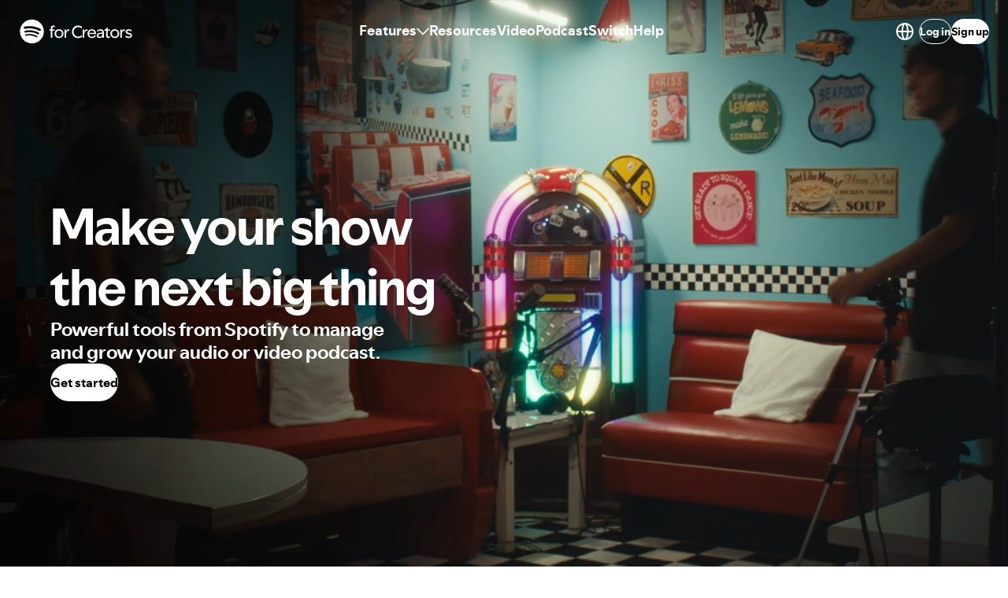

--- FILE ---
content_type: text/css
request_url: https://microfrontend-nonhosted-cdn.spotifycdn.com/_next/static/css/0a3b5d5ff41b12bd.css
body_size: 25060
content:
:root{--gray-20:#333;--gray-80:#ccc;--gray-90:#eee;--opacity-black-0:#0000;--opacity-black-10:#0000001a;--opacity-black-30:#0000004d;--opacity-black-50:#00000080;--opacity-black-60:#0009;--opacity-black-70:#000000b3;--opacity-black-90:#000000e6;--opacity-white-0:#fff0;--opacity-white-10:#ffffff1a;--opacity-white-30:#ffffff4d;--opacity-white-50:#ffffff80;--opacity-white-60:#fff9;--opacity-white-70:#ffffffb3;--opacity-white-90:#ffffffe6;--black-0:#0000;--black-10:#0000001a;--black-30:#0000004d;--black-50:#00000080;--black-60:#0009;--black-70:#000000b3;--black-90:#000000e6;--white-0:#fff0;--white-10:#ffffff1a;--white-30:#ffffff4d;--white-50:#ffffff80;--white-60:#fff9;--white-70:#ffffffb3;--white-90:#ffffffe6;--black-20:#0003;--black-40:#0006;--white-5:#ffffff0d;--white-20:#fff3;--white-40:#fff6;--solid-black-0:#000;--solid-white-200:#fff;--fluorescent-cyan-185:#0ff;--black:#000;--white:#fff;--encore-opacity-disabled:0.3;--encore-border-radius-rounded:9999px;--encore-overlay-box-shadow:0 4px 12px 0 #0000004d;--encore-focus-box-shadow:0 3px 0 0;--productive-enter:var(--short-1) var(--productive-decelerate);--productive-exit:var(--shortest-4) var(--productive-accelerate)}@font-face{font-display:swap;font-family:CircularSp-Deva;font-weight:800;src:url(https://encore.scdn.co/fonts/CircularSp-Deva-Black-574b12f3ca1769e18083e8398295c38b.woff2) format("woff2"),url(https://encore.scdn.co/fonts/CircularSp-Deva-Black-f1dca2ee660273063af0316d4b7da438.woff) format("woff");unicode-range:u+0000,u+000d,u+0020,u+00a0,u+00a4,u+00b6-00b7,u+0901-097f,u+200c-200e,u+ffff}@font-face{font-display:swap;font-family:CircularSp-Deva;font-weight:700;src:url(https://encore.scdn.co/fonts/CircularSp-Deva-Bold-82d3b8d301ab9dcad4f2eb1dea88e141.woff2) format("woff2"),url(https://encore.scdn.co/fonts/CircularSp-Deva-Bold-a218ed3bd8e480245847933a79f4ebfb.woff) format("woff");unicode-range:u+0000,u+000d,u+0020,u+00a0,u+00a4,u+00b6-00b7,u+0901-097f,u+200c-200e,u+ffff}@font-face{font-display:swap;font-family:CircularSp-Deva;font-weight:400;src:url(https://encore.scdn.co/fonts/CircularSp-Deva-Book-e8ee3298dd8cb0bae68e3ed19375a5ec.woff2) format("woff2"),url(https://encore.scdn.co/fonts/CircularSp-Deva-Book-e1dc3d746b24723f8d3dadb314b97705.woff) format("woff");unicode-range:u+0000,u+000d,u+0020,u+00a0,u+00a4,u+00b6-00b7,u+0901-097f,u+200c-200e,u+ffff}@font-face{font-display:swap;font-family:CircularSp-Grek;font-weight:800;src:url(https://encore.scdn.co/fonts/CircularSp-Grek-Black-4674b11f16a27c4b655bd8e95ddd0738.woff2) format("woff2"),url(https://encore.scdn.co/fonts/CircularSp-Grek-Black-49883536c1a3bfc688235ce40572731d.woff) format("woff");unicode-range:u+0000,u+000d,u+0020,u+00a0,u+00a4,u+00b6-00b7,u+0375,u+037a,u+0384,u+0386,u+0388-038a,u+038c,u+038e-03a1,u+03a3-03cf,u+03d7,u+2126,u+ffff}@font-face{font-display:swap;font-family:CircularSp-Grek;font-weight:700;src:url(https://encore.scdn.co/fonts/CircularSp-Grek-Bold-d182d2d11e63b291cd25492352c02164.woff2) format("woff2"),url(https://encore.scdn.co/fonts/CircularSp-Grek-Bold-53bb923248ba22cf5554bbe5f434c5c8.woff) format("woff");unicode-range:u+0000,u+000d,u+0020,u+00a0,u+00a4,u+00b6-00b7,u+0375,u+037a,u+0384,u+0386,u+0388-038a,u+038c,u+038e-03a1,u+03a3-03cf,u+03d7,u+2126,u+ffff}@font-face{font-display:swap;font-family:CircularSp-Grek;font-weight:400;src:url(https://encore.scdn.co/fonts/CircularSp-Grek-Book-6eb8fae993f5ae2fc4415a8c00e6ca61.woff2) format("woff2"),url(https://encore.scdn.co/fonts/CircularSp-Grek-Book-c9de2c0741586c1ab7b6e95541fc7807.woff) format("woff");unicode-range:u+0000,u+000d,u+0020,u+00a0,u+00a4,u+00b6-00b7,u+0375,u+037a,u+0384,u+0386,u+0388-038a,u+038c,u+038e-03a1,u+03a3-03cf,u+03d7,u+2126,u+ffff}@font-face{font-display:swap;font-family:CircularSp-Arab;font-weight:800;src:url(https://encore.scdn.co/fonts/CircularSp-Arab-Black-53e88b4713d4e3ea79ef92c8c0895fdb.woff2) format("woff2"),url(https://encore.scdn.co/fonts/CircularSp-Arab-Black-9dda323448d48d7e6cabf84d2df7dc11.woff) format("woff");unicode-range:u+0000,u+000d,u+0020,u+00a0,u+00a4,u+00b6-00b7,u+01c4-01c6,u+01f1-01f3,u+02bb-02bc,u+0600-0603,u+060b-060c,u+0610,u+061b,u+061f,u+0621-063a,u+0640-0659,u+0660-0671,u+0679-0681,u+0683-068a,u+068c-068d,u+068f,u+0691,u+0693,u+0696,u+0698-069a,u+06a1,u+06a4,u+06a6,u+06a9-06ab,u+06af,u+06b1,u+06b3,u+06ba-06bc,u+06be,u+06c0-06c3,u+06cc-06cd,u+06d0,u+06d2-06d5,u+06f0-06f9,u+06fd-06fe,u+2002-2003,u+2009,u+200c-200f,u+25cc,u+fb50-fb85,u+fb88-fbbb,u+fbbd-fbc1,u+fbe4-fbe9,u+fbfc-fbff,u+fc48,u+fc5e-fc63,u+fd3e-fd3f,u+fdf2,u+fdfc,u+fe80-fefc,u+ffff}@font-face{font-display:swap;font-family:CircularSp-Arab;font-weight:700;src:url(https://encore.scdn.co/fonts/CircularSp-Arab-Bold-e63e85e77e5b2a6fbc639717a915f006.woff2) format("woff2"),url(https://encore.scdn.co/fonts/CircularSp-Arab-Bold-47ca0fd648a183136981f28d0218cef6.woff) format("woff");unicode-range:u+0000,u+000d,u+0020,u+00a0,u+00a4,u+00b6-00b7,u+01c4-01c6,u+01f1-01f3,u+02bb-02bc,u+0600-0603,u+060b-060c,u+0610,u+061b,u+061f,u+0621-063a,u+0640-0659,u+0660-0671,u+0679-0681,u+0683-068a,u+068c-068d,u+068f,u+0691,u+0693,u+0696,u+0698-069a,u+06a1,u+06a4,u+06a6,u+06a9-06ab,u+06af,u+06b1,u+06b3,u+06ba-06bc,u+06be,u+06c0-06c3,u+06cc-06cd,u+06d0,u+06d2-06d5,u+06f0-06f9,u+06fd-06fe,u+2002-2003,u+2009,u+200c-200f,u+25cc,u+fb50-fb85,u+fb88-fbbb,u+fbbd-fbc1,u+fbe4-fbe9,u+fbfc-fbff,u+fc48,u+fc5e-fc63,u+fd3e-fd3f,u+fdf2,u+fdfc,u+fe80-fefc,u+ffff}@font-face{font-display:swap;font-family:CircularSp-Arab;font-weight:400;src:url(https://encore.scdn.co/fonts/CircularSp-Arab-Book-ca3a6ec0431abf3a75bc7a417e33c396.woff2) format("woff2"),url(https://encore.scdn.co/fonts/CircularSp-Arab-Book-1cd31794cbdd53724469ba03e8573dba.woff) format("woff");unicode-range:u+0000,u+000d,u+0020,u+00a0,u+00a4,u+00b6-00b7,u+01c4-01c6,u+01f1-01f3,u+02bb-02bc,u+0600-0603,u+060b-060c,u+0610,u+061b,u+061f,u+0621-063a,u+0640-0659,u+0660-0671,u+0679-0681,u+0683-068a,u+068c-068d,u+068f,u+0691,u+0693,u+0696,u+0698-069a,u+06a1,u+06a4,u+06a6,u+06a9-06ab,u+06af,u+06b1,u+06b3,u+06ba-06bc,u+06be,u+06c0-06c3,u+06cc-06cd,u+06d0,u+06d2-06d5,u+06f0-06f9,u+06fd-06fe,u+2002-2003,u+2009,u+200c-200f,u+25cc,u+fb50-fb85,u+fb88-fbbb,u+fbbd-fbc1,u+fbe4-fbe9,u+fbfc-fbff,u+fc48,u+fc5e-fc63,u+fd3e-fd3f,u+fdf2,u+fdfc,u+fe80-fefc,u+ffff}@font-face{font-display:swap;font-family:CircularSp-Cyrl;font-weight:800;src:url(https://encore.scdn.co/fonts/CircularSp-Cyrl-Black-a68f6f038e225c51fc50bd4935a3b540.woff2) format("woff2"),url(https://encore.scdn.co/fonts/CircularSp-Cyrl-Black-b4305d9bf82554f631d2636c3ef90c54.woff) format("woff");unicode-range:u+0000,u+000d,u+0020,u+00a0,u+00a4,u+00b6-00b7,u+0400-045f,u+0462-0463,u+0472-0475,u+0490-0493,u+049a-049b,u+04a2-04a3,u+04ae-04b3,u+04ba-04bb,u+04d8-04d9,u+04e8-04e9,u+ffff}@font-face{font-display:swap;font-family:CircularSp-Cyrl;font-weight:700;src:url(https://encore.scdn.co/fonts/CircularSp-Cyrl-Bold-d894d6c282e70d9bfbc4de10121eeb58.woff2) format("woff2"),url(https://encore.scdn.co/fonts/CircularSp-Cyrl-Bold-7e54bccaf45728c472079785d5cd4519.woff) format("woff");unicode-range:u+0000,u+000d,u+0020,u+00a0,u+00a4,u+00b6-00b7,u+0400-045f,u+0462-0463,u+0472-0475,u+0490-0493,u+049a-049b,u+04a2-04a3,u+04ae-04b3,u+04ba-04bb,u+04d8-04d9,u+04e8-04e9,u+ffff}@font-face{font-display:swap;font-family:CircularSp-Cyrl;font-weight:400;src:url(https://encore.scdn.co/fonts/CircularSp-Cyrl-Book-4c957473ac07ef93bf5378b9d00d270b.woff2) format("woff2"),url(https://encore.scdn.co/fonts/CircularSp-Cyrl-Book-6f078f781ee313e298ad8997fd1ffe3d.woff) format("woff");unicode-range:u+0000,u+000d,u+0020,u+00a0,u+00a4,u+00b6-00b7,u+0400-045f,u+0462-0463,u+0472-0475,u+0490-0493,u+049a-049b,u+04a2-04a3,u+04ae-04b3,u+04ba-04bb,u+04d8-04d9,u+04e8-04e9,u+ffff}@font-face{font-display:swap;font-family:CircularSp-Hebr;font-weight:800;src:url(https://encore.scdn.co/fonts/CircularSp-Hebr-Black-a9978d19a63d2b5d2ca3747e046625c4.woff2) format("woff2"),url(https://encore.scdn.co/fonts/CircularSp-Hebr-Black-f52613a9d541248805af1d0bb33102f8.woff) format("woff");unicode-range:u+0000,u+000d,u+0020,u+0030-0039,u+00a0,u+00a4,u+00b6-00b7,u+01c4-01c6,u+01f1-01f3,u+02bb-02bc,u+05b0-05c4,u+05d0-05ea,u+05f0-05f4,u+200e-200f,u+20aa,u+fb2a-fb36,u+fb38-fb3c,u+fb3e,u+fb40-fb41,u+fb43-fb44,u+fb46-fb4f,u+ffff}@font-face{font-display:swap;font-family:CircularSp-Hebr;font-weight:700;src:url(https://encore.scdn.co/fonts/CircularSp-Hebr-Bold-672823043332466e211b6f8ac0b7da7c.woff2) format("woff2"),url(https://encore.scdn.co/fonts/CircularSp-Hebr-Bold-caa03e4cb8690e726ef1625c7d91a7a5.woff) format("woff");unicode-range:u+0000,u+000d,u+0020,u+0030-0039,u+00a0,u+00a4,u+00b6-00b7,u+01c4-01c6,u+01f1-01f3,u+02bb-02bc,u+05b0-05c4,u+05d0-05ea,u+05f0-05f4,u+200e-200f,u+20aa,u+fb2a-fb36,u+fb38-fb3c,u+fb3e,u+fb40-fb41,u+fb43-fb44,u+fb46-fb4f,u+ffff}@font-face{font-display:swap;font-family:CircularSp-Hebr;font-weight:400;src:url(https://encore.scdn.co/fonts/CircularSp-Hebr-Book-bd691543176c385b089f6986ddf58c5f.woff2) format("woff2"),url(https://encore.scdn.co/fonts/CircularSp-Hebr-Book-d8209975eafc81a9499df8401a339ddd.woff) format("woff");unicode-range:u+0000,u+000d,u+0020,u+0030-0039,u+00a0,u+00a4,u+00b6-00b7,u+01c4-01c6,u+01f1-01f3,u+02bb-02bc,u+05b0-05c4,u+05d0-05ea,u+05f0-05f4,u+200e-200f,u+20aa,u+fb2a-fb36,u+fb38-fb3c,u+fb3e,u+fb40-fb41,u+fb43-fb44,u+fb46-fb4f,u+ffff}@font-face{font-display:swap;font-family:SpotifyMixUI;font-weight:700;src:url(https://encore.scdn.co/fonts/SpotifyMixUI-Bold-4264b799009b1db5c491778b1bc8e5b7.woff2) format("woff2"),url(https://encore.scdn.co/fonts/SpotifyMixUI-Bold-05392dabcaa9fab302f9ddc047b15752.woff) format("woff");unicode-range:u+0020-007e,u+00a0-00ac,u+00ae-0137,u+0139-0148,u+014a-017e,u+018f,u+01a0-01a1,u+01af-01b0,u+01cd-01d4,u+01e6-01e7,u+01f4-01f5,u+01fa-01ff,u+0218-021b,u+0226-0227,u+0232-0233,u+0237,u+0259,u+02bc,u+02c6-02c7,u+02d8-02dd,u+0300-0304,u+0306-030c,u+0312,u+031b,u+0323,u+0326-0328,u+0335-0338,u+0e3f,u+1e0c-1e0d,u+1e20-1e21,u+1e24-1e25,u+1e36-1e37,u+1e44-1e45,u+1e56-1e57,u+1e62-1e63,u+1e6c-1e6d,u+1e80-1e85,u+1e8a-1e8d,u+1e92-1e93,u+1e9e,u+1ea0-1ef9,u+2002-2003,u+2009-200a,u+2010-2011,u+2013-2015,u+2018-201a,u+201c-201e,u+2020-2022,u+2026,u+2030,u+2032-2033,u+2039-203a,u+2044,u+2070,u+2074-2079,u+2080-2089,u+20a6,u+20a9-20aa,u+20ac,u+20b4,u+20b8-20ba,u+20bd,u+20bf,u+2113,u+2116-2117,u+2122,u+2126,u+2160-2169,u+216c-216f,u+2190-2193,u+2196-2199,u+2202,u+2206,u+220f,u+2211-2212,u+2215,u+221a,u+221e,u+222b,u+2248,u+2260,u+2264-2265,u+fb01-fb02,u+ffff}@font-face{font-display:swap;font-family:SpotifyMixUI;font-weight:400;src:url(https://encore.scdn.co/fonts/SpotifyMixUI-Regular-cc3b1de388efa4cbca6c75cebc24585e.woff2) format("woff2"),url(https://encore.scdn.co/fonts/SpotifyMixUI-Regular-b342a41ec78025c361c018e5d355ab21.woff) format("woff");unicode-range:u+0020-007e,u+00a0-00ac,u+00ae-0137,u+0139-0148,u+014a-017e,u+018f,u+01a0-01a1,u+01af-01b0,u+01cd-01d4,u+01e6-01e7,u+01f4-01f5,u+01fa-01ff,u+0218-021b,u+0226-0227,u+0232-0233,u+0237,u+0259,u+02bc,u+02c6-02c7,u+02d8-02dd,u+0300-0304,u+0306-030c,u+0312,u+031b,u+0323,u+0326-0328,u+0335-0338,u+0e3f,u+1e0c-1e0d,u+1e20-1e21,u+1e24-1e25,u+1e36-1e37,u+1e44-1e45,u+1e56-1e57,u+1e62-1e63,u+1e6c-1e6d,u+1e80-1e85,u+1e8a-1e8d,u+1e92-1e93,u+1e9e,u+1ea0-1ef9,u+2002-2003,u+2009-200a,u+2010-2011,u+2013-2015,u+2018-201a,u+201c-201e,u+2020-2022,u+2026,u+2030,u+2032-2033,u+2039-203a,u+2044,u+2070,u+2074-2079,u+2080-2089,u+20a6,u+20a9-20aa,u+20ac,u+20b4,u+20b8-20ba,u+20bd,u+20bf,u+2113,u+2116-2117,u+2122,u+2126,u+2160-2169,u+216c-216f,u+2190-2193,u+2196-2199,u+2202,u+2206,u+220f,u+2211-2212,u+2215,u+221a,u+221e,u+222b,u+2248,u+2260,u+2264-2265,u+fb01-fb02,u+ffff}@font-face{font-display:swap;font-family:SpotifyMixUITitle;font-weight:800;src:url(https://encore.scdn.co/fonts/SpotifyMixUITitleVariable-8769ccfde3379b7ebcadd9529b49d0cc.woff2) format("woff2 supports variations"),url(https://encore.scdn.co/fonts/SpotifyMixUITitleVariable-8769ccfde3379b7ebcadd9529b49d0cc.woff2) format("woff2-variations"),url(https://encore.scdn.co/fonts/SpotifyMixUITitle-Extrabold-ba6c73cd7f82c81e49cf2204017803ed.woff2) format("woff2"),url(https://encore.scdn.co/fonts/SpotifyMixUITitle-Extrabold-dd06104c9de7463b60455a65171cab06.woff) format("woff");unicode-range:u+0020-007e,u+00a0-00ac,u+00ae-0137,u+0139-0148,u+014a-017e,u+018f,u+01a0-01a1,u+01af-01b0,u+01cd-01d4,u+01e6-01e7,u+01f4-01f5,u+01fa-01ff,u+0218-021b,u+0226-0227,u+0232-0233,u+0237,u+0259,u+02bc,u+02c6-02c7,u+02d8-02dd,u+0300-0304,u+0306-030c,u+0312,u+031b,u+0323,u+0326-0328,u+0335-0338,u+0e3f,u+1e0c-1e0d,u+1e20-1e21,u+1e24-1e25,u+1e36-1e37,u+1e44-1e45,u+1e56-1e57,u+1e62-1e63,u+1e6c-1e6d,u+1e80-1e85,u+1e8a-1e8d,u+1e92-1e93,u+1e9e,u+1ea0-1ef9,u+2002-2003,u+2009-200a,u+2010-2011,u+2013-2015,u+2018-201a,u+201c-201e,u+2020-2022,u+2026,u+2030,u+2032-2033,u+2039-203a,u+2044,u+2070,u+2074-2079,u+2080-2089,u+20a6,u+20a9-20aa,u+20ac,u+20b4,u+20b8-20ba,u+20bd,u+20bf,u+2113,u+2116-2117,u+2122,u+2126,u+2160-2169,u+216c-216f,u+2190-2193,u+2196-2199,u+2202,u+2206,u+220f,u+2211-2212,u+2215,u+221a,u+221e,u+222b,u+2248,u+2260,u+2264-2265,u+fb01-fb02,u+ffff}@font-face{font-display:swap;font-family:SpotifyMixUITitle;font-weight:700;src:url(https://encore.scdn.co/fonts/SpotifyMixUITitleVariable-8769ccfde3379b7ebcadd9529b49d0cc.woff2) format("woff2 supports variations"),url(https://encore.scdn.co/fonts/SpotifyMixUITitleVariable-8769ccfde3379b7ebcadd9529b49d0cc.woff2) format("woff2-variations"),url(https://encore.scdn.co/fonts/SpotifyMixUITitle-Bold-37290f1de77f297fcc26d71e9afcf43f.woff2) format("woff2"),url(https://encore.scdn.co/fonts/SpotifyMixUITitle-Bold-72703891d365729cfcfa9788c8904a4d.woff) format("woff");unicode-range:u+0020-007e,u+00a0-00ac,u+00ae-0137,u+0139-0148,u+014a-017e,u+018f,u+01a0-01a1,u+01af-01b0,u+01cd-01d4,u+01e6-01e7,u+01f4-01f5,u+01fa-01ff,u+0218-021b,u+0226-0227,u+0232-0233,u+0237,u+0259,u+02bc,u+02c6-02c7,u+02d8-02dd,u+0300-0304,u+0306-030c,u+0312,u+031b,u+0323,u+0326-0328,u+0335-0338,u+0e3f,u+1e0c-1e0d,u+1e20-1e21,u+1e24-1e25,u+1e36-1e37,u+1e44-1e45,u+1e56-1e57,u+1e62-1e63,u+1e6c-1e6d,u+1e80-1e85,u+1e8a-1e8d,u+1e92-1e93,u+1e9e,u+1ea0-1ef9,u+2002-2003,u+2009-200a,u+2010-2011,u+2013-2015,u+2018-201a,u+201c-201e,u+2020-2022,u+2026,u+2030,u+2032-2033,u+2039-203a,u+2044,u+2070,u+2074-2079,u+2080-2089,u+20a6,u+20a9-20aa,u+20ac,u+20b4,u+20b8-20ba,u+20bd,u+20bf,u+2113,u+2116-2117,u+2122,u+2126,u+2160-2169,u+216c-216f,u+2190-2193,u+2196-2199,u+2202,u+2206,u+220f,u+2211-2212,u+2215,u+221a,u+221e,u+222b,u+2248,u+2260,u+2264-2265,u+fb01-fb02,u+ffff}@font-face{font-display:swap;font-family:SpotifyMixUITitleVariable;font-stretch:50 150;font-weight:100 1000;src:url(https://encore.scdn.co/fonts/SpotifyMixUITitleVariable-8769ccfde3379b7ebcadd9529b49d0cc.woff2) format("woff2 supports variations"),url(https://encore.scdn.co/fonts/SpotifyMixUITitleVariable-8769ccfde3379b7ebcadd9529b49d0cc.woff2) format("woff2-variations"),url(https://encore.scdn.co/fonts/SpotifyMixUITitleVariable-8769ccfde3379b7ebcadd9529b49d0cc.woff2) format("woff2"),url(https://encore.scdn.co/fonts/SpotifyMixUITitleVariable-280d4cad9e19d3b0d7c7dd08bb600771.woff) format("woff");unicode-range:u+0020-007e,u+00a0-00ac,u+00ae-0137,u+0139-0148,u+014a-017e,u+018f,u+01a0-01a1,u+01af-01b0,u+01cd-01d4,u+01e6-01e7,u+01f4-01f5,u+01fa-01ff,u+0218-021b,u+0226-0227,u+0232-0233,u+0237,u+0259,u+02bc,u+02c6-02c7,u+02d8-02dd,u+0300-0304,u+0306-030c,u+0312,u+031b,u+0323,u+0326-0328,u+0335-0338,u+0e3f,u+1e0c-1e0d,u+1e20-1e21,u+1e24-1e25,u+1e36-1e37,u+1e44-1e45,u+1e56-1e57,u+1e62-1e63,u+1e6c-1e6d,u+1e80-1e85,u+1e8a-1e8d,u+1e92-1e93,u+1e9e,u+1ea0-1ef9,u+2002-2003,u+2009-200a,u+2010-2011,u+2013-2015,u+2018-201a,u+201c-201e,u+2020-2022,u+2026,u+2030,u+2032-2033,u+2039-203a,u+2044,u+2070,u+2074-2079,u+2080-2089,u+20a6,u+20a9-20aa,u+20ac,u+20b4,u+20b8-20ba,u+20bd,u+20bf,u+2113,u+2116-2117,u+2122,u+2126,u+2160-2169,u+216c-216f,u+2190-2193,u+2196-2199,u+2202,u+2206,u+220f,u+2211-2212,u+2215,u+221a,u+221e,u+222b,u+2248,u+2260,u+2264-2265,u+fb01-fb02,u+ffff}.e-9990-baseline{box-sizing:border-box;-webkit-tap-highlight-color:transparent}.e-9990-color-theme-fallbacks{--background-base:#fff;--background-highlight:#f5f5f5;--background-press:#e2e2e2;--background-elevated-base:#fff;--background-elevated-highlight:#f5f5f5;--background-elevated-press:#e7e7e7;--background-tinted-base:#00000014;--background-tinted-highlight:#0000001f;--background-tinted-press:#00000030;--text-base:#000;--text-subdued:#656565;--text-bright-accent:#107434;--text-negative:#c91123;--text-warning:#955500;--text-positive:#107434;--text-announcement:#0064c1;--essential-base:#000;--essential-subdued:#818181;--essential-bright-accent:#159542;--essential-negative:#e91429;--essential-warning:#bf6d00;--essential-positive:#159542;--essential-announcement:#0074e0;--decorative-base:#000;--decorative-subdued:#dedede}.e-9990-color-theme-fallbacks .encore-bright-accent-set{--background-base:#1ed760;--background-highlight:#3be477;--background-press:#1abc54;--text-base:#000}@supports (overflow-wrap:anywhere){.e-9990-overflow-wrap-anywhere{overflow-wrap:anywhere}}@supports not (overflow-wrap:anywhere){.e-9990-overflow-wrap-anywhere{word-break:break-word}}.e-9990-text-overflow-hidden{overflow:hidden;text-overflow:ellipsis;white-space:nowrap}.e-9990-visually-hidden{border:0;clip:rect(0,0,0,0);height:1px;margin:-1px;overflow:hidden;padding:0;position:absolute;width:1px}.e-9990-overlay{background:var(--background-elevated-base);border-radius:var(--encore-corner-radius-larger-2);box-shadow:var(--encore-overlay-box-shadow);color:var(--text-base);cursor:default;display:inline-block;max-inline-size:296px;position:relative;text-align:start}.e-9990-dialog{display:flex;flex-direction:column;max-block-size:90vh;max-inline-size:calc(100% - 48px);z-index:1050}@media (min-width:768px){.e-9990-dialog{max-block-size:80vh}}.e-9990-button{background-color:initial;border:0;border-radius:var(--encore-button-corner-radius,var(--encore-border-radius-rounded));cursor:pointer;display:inline-block;position:relative;text-align:center;-webkit-text-decoration:none;text-decoration:none;touch-action:manipulation;transition-duration:var(--shortest-3);transition-timing-function:var(--productive);-webkit-user-select:none;user-select:none;vertical-align:middle;will-change:transform}.e-9990-button--hover,.e-9990-button:hover{transition-duration:var(--shortest-1)}@media (prefers-reduced-motion:no-preference){.e-9990-button--hover,.e-9990-button:hover{transform:scale(1.04)}}.e-9990-button--active,.e-9990-button:active{transform:scale(1)}.e-9990-button--disabled,.e-9990-button:disabled,.e-9990-button[aria-disabled=true]{cursor:not-allowed;transform:scale(1)}.e-9990-button--focus:after,.e-9990-button:focus:after{border-radius:var(--encore-button-corner-radius,var(--encore-border-radius-rounded))}.e-9990-button--full-width{inline-size:100%}.e-9990-button--full-width:hover{transform:scale(1)}.e-9990-button-link-reset{background-color:initial;border:0;color:inherit;cursor:pointer;letter-spacing:inherit;line-height:1;padding:0}.e-9990-button-icon-only--small{block-size:var(--encore-control-size-smaller);inline-size:var(--encore-control-size-smaller)}.e-9990-button-icon-only--large{block-size:var(--encore-control-size-larger);inline-size:var(--encore-control-size-larger)}.e-9990-button-icon-only--medium{block-size:var(--encore-control-size-base);inline-size:var(--encore-control-size-base)}.e-9990-button__icon-wrapper{display:flex;position:absolute}.e-9990-button-icon-only--large .e-9990-button__icon-wrapper,.e-9990-button-icon-only--medium .e-9990-button__icon-wrapper,.e-9990-button-icon-only--small .e-9990-button__icon-wrapper{position:static}.e-9990-button--small{min-block-size:var(--encore-control-size-smaller);padding-block:var(--encore-spacing-tighter-4);padding-inline:var(--encore-spacing-base)}.e-9990-button--small.e-9990-button--leading{padding-inline-start:calc(var(--encore-spacing-tighter) + var(--encore-graphic-size-decorative-smaller) + var(--encore-spacing-tighter-2))}.e-9990-button--small.e-9990-button--leading .e-9990-button__icon-wrapper{inset-inline-start:var(--encore-spacing-tighter)}.e-9990-button--small.e-9990-button--trailing{padding-inline-end:calc(var(--encore-spacing-tighter) + var(--encore-graphic-size-decorative-smaller) + var(--encore-spacing-tighter-2))}.e-9990-button--small.e-9990-button--trailing .e-9990-button__icon-wrapper{inset-inline-end:var(--encore-spacing-tighter)}.e-9990-button--small.e-9990-button--both{padding-inline:calc(var(--encore-spacing-tighter) + var(--encore-graphic-size-decorative-smaller) + 5px)}.e-9990-button--small.e-9990-button--both .e-9990-button__icon-wrapper:first-of-type{inset-inline-start:var(--encore-spacing-tighter)}.e-9990-button--small.e-9990-button--both .e-9990-button__icon-wrapper:last-of-type{inset-inline-end:var(--encore-spacing-tighter)}.e-9990-button--medium{min-block-size:var(--encore-control-size-base);padding-block:var(--encore-spacing-tighter-2);padding-inline:var(--encore-spacing-looser-2)}.e-9990-button--medium.e-9990-button--leading{padding-inline-start:calc(var(--encore-spacing-looser) + var(--encore-graphic-size-decorative-base) + var(--encore-spacing-tighter-2))}.e-9990-button--medium.e-9990-button--leading .e-9990-button__icon-wrapper{inset-inline-start:var(--encore-spacing-looser)}.e-9990-button--medium.e-9990-button--trailing{padding-inline-end:calc(var(--encore-spacing-looser) + var(--encore-graphic-size-decorative-base) + var(--encore-spacing-tighter-2))}.e-9990-button--medium.e-9990-button--trailing .e-9990-button__icon-wrapper{inset-inline-end:var(--encore-spacing-looser)}.e-9990-button--medium.e-9990-button--both{padding-inline:calc(20px + var(--encore-graphic-size-decorative-base) + var(--encore-spacing-tighter))}.e-9990-button--medium.e-9990-button--both .e-9990-button__icon-wrapper:first-of-type{inset-inline-start:20px}.e-9990-button--medium.e-9990-button--both .e-9990-button__icon-wrapper:last-of-type{inset-inline-end:20px}.e-9990-button--large{min-block-size:var(--encore-control-size-larger);padding-block:var(--encore-spacing-tighter);padding-inline:var(--encore-spacing-looser-3)}.e-9990-button--large.e-9990-button--leading{padding-inline:calc(var(--encore-spacing-looser) + var(--encore-graphic-size-decorative-base) + var(--encore-spacing-tighter)) var(--encore-spacing-looser-2)}.e-9990-button--large.e-9990-button--leading .e-9990-button__icon-wrapper{inset-inline-start:var(--encore-spacing-looser)}.e-9990-button--large.e-9990-button--trailing{padding-inline:var(--encore-spacing-looser-2) calc(var(--encore-spacing-looser) + var(--encore-graphic-size-decorative-base) + var(--encore-spacing-tighter))}.e-9990-button--large.e-9990-button--trailing .e-9990-button__icon-wrapper{inset-inline-end:var(--encore-spacing-looser)}.e-9990-button--large.e-9990-button--both{padding-inline:calc(var(--encore-spacing-looser) + var(--encore-graphic-size-decorative-base) + 10px)}.e-9990-button--large.e-9990-button--both .e-9990-button__icon-wrapper:first-of-type{inset-inline-start:var(--encore-spacing-looser)}.e-9990-button--large.e-9990-button--both .e-9990-button__icon-wrapper:last-of-type{inset-inline-end:var(--encore-spacing-looser)}.e-9990-focus-border{outline:var(--encore-focus-outline-width,var(--encore-border-width-focus)) solid #0000;outline-offset:var(--encore-focus-outline-offset,var(--encore-border-width-focus))}.e-9990-focus-border-bottom{outline:none;position:relative}.e-9990-focus-border-bottom-element,.e-9990-focus-border-bottom:after{border-bottom:var(--encore-border-width-focus) solid #0000;bottom:calc(var(--encore-spacing-tighter-3)*-1);box-sizing:border-box;content:"";display:block;pointer-events:none;position:absolute;transition:border-color var(--productive-exit);width:100%}.e-9990-focus-border--focus,.e-9990-focus-border:focus{outline-color:var(--parents-essential-base);transition:outline-color var(--productive-enter)}.e-9990-focus-border-bottom--focus:after,.e-9990-focus-border-bottom:focus:after{border-color:inherit;transition:border-color var(--productive-enter)}.e-9990-form-control{--encore-box-shadow-color:var(--essential-subdued);--encore-box-shadow-width:1px;-webkit-appearance:none;background-color:var(--background-base);border:0;box-shadow:inset 0 0 0 var(--encore-box-shadow-width) var(--encore-box-shadow-color);color:var(--text-base);display:block;inline-size:100%;transition:box-shadow var(--shortest-2) var(--productive)}.e-9990-form-control::placeholder{color:var(--text-subdued);opacity:1}.e-9990-form-control[readonly]{--encore-box-shadow-color:var(--essential-subdued);background-color:var(--decorative-subdued)}.e-9990-form-control--focus-bold,.e-9990-form-control--focus-light,.e-9990-form-control--hover,.e-9990-form-control:focus,.e-9990-form-control:hover{--encore-box-shadow-color:var(--essential-base);transition-duration:var(--shortest-1)}.e-9990-form-control:disabled{--encore-box-shadow-width:1px;--encore-box-shadow-color:var(--essential-subdued);cursor:not-allowed;opacity:var(--encore-opacity-disabled)}.e-9990-form-control:invalid,.e-9990-form-control[aria-invalid=true]{--encore-box-shadow-color:var(--essential-negative)}.e-9990-form-control:invalid:focus,.e-9990-form-control[aria-invalid=true]:focus{--encore-box-shadow-width:3px}.e-9990-form-control[aria-invalid=false]{--encore-box-shadow-color:var(--essential-subdued)}.e-9990-form-control[aria-invalid=false]:hover{--encore-box-shadow-color:var(--essential-base)}.e-9990-form-control[aria-invalid=false]:focus{--encore-box-shadow-width:1.5333px}.e-9990-form-control--focus-light,.e-9990-form-control--use-focus-light:focus,.e-9990-form-control--use-focus-light:invalid:focus,.e-9990-form-control--use-focus-light[aria-invalid=true]:focus{--encore-box-shadow-width:1.5333px;outline:0}.e-9990-form-control--focus-bold,.e-9990-form-control--use-focus-bold:focus,.e-9990-form-control--use-focus-bold[aria-invalid=false]:focus{--encore-box-shadow-width:3px;outline:0}.e-9990-form-check{align-items:center;display:flex;min-block-size:var(--encore-control-size-smaller);padding-block:var(--encore-spacing-tighter-4);position:relative}.e-9990-form-check-indicator{align-self:flex-start;background:#0000;block-size:16px;display:inline-block;flex-shrink:0;inline-size:16px;position:relative;top:0;-webkit-user-select:none;user-select:none}.e-9990-app{background:var(--encore-app-semantic-background-color);color:var(--text-base);display:flex;flex-direction:column;inline-size:100%;inset-block-start:0;inset-inline-start:0;min-block-size:100%;overflow-wrap:break-word;position:absolute}@media (min-width:768px){.e-9990-app__sidebar{block-size:100%;inline-size:var(--encore-app-inline-size);inset-block-start:0;inset-inline-start:0;position:fixed;z-index:1030}}.e-9990-app__content{display:flex;flex:1 1;flex-direction:column;padding-inline:var(--encore-layout-margin-base)}@media (min-width:768px){.e-9990-app__content{margin-inline-start:var(--encore-app-inline-size);max-inline-size:var(--encore-app-max-inline-size)}}.e-9990-app__banner{margin-inline:calc(var(--encore-layout-margin-base)*-1)}.e-9990-app__banner-header{position:sticky;top:0;z-index:1030}.e-9990-app__main{flex:1 1}.e-9990-app-footer{border-block-start:1px solid var(--decorative-subdued);display:flex;flex-wrap:wrap;min-inline-size:0;padding-block:24px}@media (min-width:768px){.e-9990-app-footer{padding-inline:var(--encore-spacing-tighter-2)}}.e-9990-app-footer nav{min-inline-size:0}.e-9990-app-footer>:last-child{align-items:flex-end;display:flex;flex-grow:1;flex-shrink:0;justify-content:flex-end}.e-9990-app-footer .e-9990-app-footer__copyright{flex-shrink:0;padding-block-end:0}.e-9990-app-footer .e-9990-app-footer__list{flex-wrap:wrap}@media (min-width:768px){.e-9990-app-footer .e-9990-app-footer__list{align-items:center;display:flex;justify-content:flex-start}}.e-9990-app-footer .e-9990-app-footer__list-item{min-inline-size:0}@media (max-width:767px){.e-9990-app-footer .e-9990-app-footer__list-item{padding-block:var(--encore-spacing-tighter-4)}.e-9990-app-footer .e-9990-app-footer__list-item:last-child{padding-block-end:0}}@media (min-width:768px){.e-9990-app-footer .e-9990-app-footer__list-item{padding-inline-end:var(--encore-spacing-looser-3)}.e-9990-app-footer .e-9990-app-footer__list-item:last-child{flex-grow:1;padding-inline-end:0}}.e-9990-app-footer-link{--text-link-standalone-display:block}.e-9990-banner{align-items:flex-start;background-color:var(--background-tinted-base);color:var(--text-base);display:flex;gap:var(--encore-spacing-tighter);justify-content:space-between;padding:var(--encore-spacing-tighter);position:relative}.e-9990-banner__message{flex:1 1;padding-block:var(--encore-spacing-tighter-5)}.e-9990-banner--center{justify-content:center}.e-9990-banner--center .e-9990-banner__message{flex:initial}.e-9990-banner--contextual{border-radius:var(--encore-corner-radius-base)}.e-9990-banner--color-set{background-color:var(--background-base)}.e-9990-banner__close-button{margin:calc(var(--encore-spacing-tighter)*-1)}.e-9990-banner--small{padding:var(--encore-spacing-tighter-2)}.e-9990-banner--small .e-9990-banner__icon{margin-top:var(--encore-spacing-tighter-4)}.e-9990-banner--small .e-9990-banner__close-button{margin:calc(var(--encore-spacing-tighter-2)*-1);margin-top:calc((var(--encore-spacing-tighter-2) - var(--encore-spacing-tighter-4))*-1)}.e-9990-box{border-radius:var(--encore-corner-radius-larger);color:var(--text-base);min-block-size:var(--encore-control-size-base);padding:var(--encore-spacing-tighter);position:relative;z-index:0}.e-9990-box--padding-custom{padding:var(--box-padding,var(--box-padding-block-start)) var(--box-padding,var(--box-padding-inline-end)) var(--box-padding,var(--box-padding-block-end)) var(--box-padding,var(--box-padding-inline-start))}.e-9990-box--border-custom{border-radius:var(--box-border-radius)}.e-9990-box--min-size{min-block-size:var(--box-min-block-size)}.e-9990-box--as-link{display:block;-webkit-text-decoration:none;text-decoration:none}.e-9990-box--interactive{--animation-speed:var(--box-hover-animation-duration);--animation-ease:var(--productive);--bg-inset-change-press:-4px;cursor:pointer}.e-9990-box--interactive:after{border-radius:inherit;content:"";inset:0;position:absolute;z-index:-1}.e-9990-box--interactive.e-9990-box--contrasting,.e-9990-box--interactive:after{transition-duration:var(--animation-speed,var(--shortest-3));transition-property:background-color;transition-timing-function:var(--animation-ease)}@media (prefers-reduced-motion:no-preference){.e-9990-box--interactive.e-9990-box--contrasting,.e-9990-box--interactive:after{transition-property:background-color,inset}}.e-9990-box--interactive.e-9990-box--contrasting:hover,.e-9990-box--interactive:hover:after{background-color:var(--background-highlight);transition-duration:var(--animation-speed,var(--shortest-1))}.e-9990-box--interactive.e-9990-box--contrasting:active,.e-9990-box--interactive:active:after{background-color:var(--background-press)}.e-9990-box--naked.e-9990-box--interactive:after{inset:var(--encore-spacing-tighter)}.e-9990-box--naked.e-9990-box--interactive:hover:after{inset:0}.e-9990-box--naked.e-9990-box--interactive:active:after{inset:var(--bg-inset-change-press)}.e-9990-box--tinted{background-color:var(--background-tinted-base)}.e-9990-box--tinted.e-9990-box--interactive:hover:after{background-color:var(--background-tinted-highlight)}.e-9990-box--tinted.e-9990-box--interactive:active:after{background-color:var(--background-tinted-press)}.e-9990-box--elevated{background-color:var(--background-elevated-base);box-shadow:var(--encore-overlay-box-shadow)}.e-9990-box--elevated.e-9990-box--interactive:hover:after{background-color:var(--background-elevated-highlight)}.e-9990-box--elevated.e-9990-box--interactive:active:after{background-color:var(--background-elevated-press)}.e-9990-box--hover-custom.e-9990-box--interactive:hover:after{background-color:var(--box-hover-background-color)}.e-9990-box--active-custom.e-9990-box--interactive:active:after{background-color:var(--box-active-background-color)}.e-9990-box--bordered{border:var(--encore-border-width-hairline) solid var(--decorative-subdued)}.e-9990-box--contrasting{background-color:var(--background-base)}.e-9990-box--contrasting.e-9990-box--interactive:after{inset-block-start:calc(var(--encore-spacing-tighter-3)*-1);inset-inline-start:calc(var(--encore-spacing-tighter-3)*-1)}.e-9990-box--contrasting.e-9990-box--interactive:active:after,.e-9990-box--contrasting.e-9990-box--interactive:hover:after{background-color:unset}.e-9990-box--interactive fieldset[disabled],.e-9990-box--interactive[aria-disabled=true],.e-9990-box--interactive[disabled]{cursor:not-allowed;opacity:var(--encore-opacity-disabled);transform:scale(1)}.e-9990-box--interactive[aria-disabled=true]:active:after,.e-9990-box--interactive[aria-disabled=true]:hover:after,.e-9990-box--interactive[disabled]:active:after,.e-9990-box--interactive[disabled]:hover:after{background-color:unset}.e-9990-box--has-focus,.e-9990-box--interactive.e-9990-box--is-using-keyboard:not(.e-9990-box--contrasting):focus{box-shadow:inset 0 0 0 var(--encore-border-width-focus) var(--essential-base);outline:none}.e-9990-box--has-focus:not(.does-not-exist):not(.does-not-exist):not(.does-not-exist):after,.e-9990-box--interactive.e-9990-box--is-using-keyboard:not(.e-9990-box--contrasting):focus:after{clip-path:inset(var(--encore-border-width-focus) round var(--encore-border-width-focus))}.e-9990-breadcrumb-item[disabled]{opacity:var(--encore-opacity-disabled)}.e-9990-breadcrumb-item--current.e-9990-breadcrumb-item--current[aria-disabled=true]{color:var(--text-base);cursor:unset;opacity:unset}.e-9990-breadcrumb-item--collapsed.e-9990-breadcrumb-item--collapsed:active,.e-9990-breadcrumb-item--collapsed.e-9990-breadcrumb-item--collapsed:hover{cursor:pointer;-webkit-text-decoration:underline;text-decoration:underline}.e-9990-breadcrumb-item--collapsed:focus{background-color:var(--background-elevated-highlight);outline:none}.e-9990-breadcrumb-item--collapsed.e-9990-breadcrumb-item--collapsed:focus:hover{-webkit-text-decoration:none;text-decoration:none}.e-9990-breadcrumb-item--collapsed:focus:not(:hover):after{background:var(--text-base);bottom:7px;content:"";height:3px;left:var(--encore-spacing-tighter);position:absolute;right:var(--encore-spacing-tighter);width:calc(100% - var(--encore-spacing-tighter)*2)}.e-9990-breadcrumbs{list-style:none;min-block-size:var(--encore-control-size-smaller);padding-left:unset}.e-9990-breadcrumbs,.e-9990-breadcrumbs__list-item{align-items:center;display:flex}.e-9990-breadcrumbs__separator{margin-inline:var(--encore-spacing-tighter)}.e-9990-breadcrumbs__dropdown-list.e-9990-breadcrumbs__dropdown-list{inline-size:auto;max-inline-size:100%}.e-9990-breadcrumbs__button{block-size:var(--encore-control-size-smaller);padding-inline:var(--encore-spacing-tighter)}.e-9990-breadcrumbs__button.e-9990-button-tertiary--icon-only .e-9990-button__icon-wrapper{position:relative}.e-9990-breadcrumbs__button.e-9990-breadcrumbs__button:after,.e-9990-breadcrumbs__button.e-9990-breadcrumbs__button:focus:after{bottom:2px}.e-9990-breadcrumbs__button:not(:focus):hover>.e-9990-button__icon-wrapper:after{background:var(--text-base);bottom:4px;content:"";height:1px;left:0;position:absolute;width:100%}@media (prefers-reduced-motion:no-preference){.e-9990-breadcrumbs__button.e-9990-button-tertiary--icon-only:hover{transform:scale(1)}}.e-9990-button-primary{align-self:center;min-inline-size:0;padding:0}.e-9990-button-primary__inner{align-items:center;background-color:var(--background-base);border-radius:var(--encore-button-corner-radius,var(--encore-border-radius-rounded));color:var(--text-base);display:flex;font-size:inherit;justify-content:center;position:relative;transition:inherit;transition-property:background-color,transform}.e-9990-button-primary:hover .e-9990-button-primary__inner{background-color:var(--background-highlight)}.e-9990-button-primary:active .e-9990-button-primary__inner{background-color:var(--background-press)}.e-9990-button-primary:disabled .e-9990-button-primary__inner,.e-9990-button-primary[aria-disabled=true] .e-9990-button-primary__inner{background-color:var(--background-base);color:var(--text-base);opacity:var(--encore-opacity-disabled)}.e-9990-button-tertiary--condensed .e-9990-button__icon-wrapper,.e-9990-button-tertiary--icon-only .e-9990-button__icon-wrapper{position:static}.e-9990-empty-state{align-items:center;display:flex}.e-9990-empty-state--fullscreen{block-size:100%}.e-9990-empty-state--contextual{background-color:var(--background-highlight)}.e-9990-empty-state--contextual,.e-9990-empty-state__message-container{border:var(--encore-border-width-hairline) solid #0000;border-radius:var(--encore-corner-radius-larger-2)}.e-9990-empty-state__message-container{box-sizing:border-box;margin:auto;max-inline-size:100%;padding-block:var(--encore-spacing-looser);padding-inline:var(--encore-spacing-looser-3);text-align:center}.e-9990-empty-state__icon-container{align-items:center;background-color:var(--background-base);block-size:48px;border-radius:50%;display:flex;inline-size:48px;justify-content:center;margin-block:0 var(--encore-spacing-base);margin-inline:auto}.e-9990-empty-state__icon{color:var(--essential-base)}@media (min-width:480px){.e-9990-empty-state{padding:var(--encore-spacing-looser)}.e-9990-empty-state--has-background{background-clip:content-box;background-color:initial;background-position-y:center;background-repeat:no-repeat;border-color:var(--decorative-subdued)}.e-9990-empty-state__message-container{max-inline-size:var(--encore-empty-state-max-inline-size)}.e-9990-empty-state__message-container--contextual{background-color:var(--background-elevated-base);border-color:var(--decorative-subdued)}}@media (max-width:479px){.e-9990-empty-state--has-background{background-image:unset!important;min-block-size:unset!important}}.e-9990-empty-state-button{margin-block:7px -17px;max-inline-size:100%;overflow-wrap:break-word}.e-9990-empty-state-title{overflow-wrap:break-word;padding-block-end:var(--encore-spacing-base)}.e-9990-form-input{border-radius:var(--encore-corner-radius-base);margin-block:0;min-block-size:var(--encore-control-size-base);padding-block:var(--encore-spacing-tighter);padding-inline:var(--encore-spacing-tighter)}.e-9990-form-input--small{min-block-size:var(--encore-control-size-smaller);padding-block:var(--encore-spacing-tighter-3);padding-inline:var(--encore-spacing-tighter-2)}.e-9990-form-input--large{min-block-size:var(--encore-control-size-larger);padding-inline:var(--encore-spacing-base)}@media (min-width:768px){.e-9990-form-input[type=date],.e-9990-form-input[type=month],.e-9990-form-input[type=time],.e-9990-form-input[type=week]{padding-block-end:var(--encore-spacing-tighter)}}@media (max-width:767px){.e-9990-form-input[type=color]{border-block-end:0;padding:0}.e-9990-form-input[type=color]:focus,.e-9990-form-input[type=color]:hover:focus{padding:0}@media not all and (min-resolution:0.001dpcm){@supports (-webkit-appearance:none){.e-9990-form-input[type=color]{border-block-end:1px solid;padding-block:10px 9px}.e-9990-form-input[type=color]:focus,.e-9990-form-input[type=color]:hover:focus{border-block-end-width:2px;padding-block:10px var(--encore-spacing-tighter-2)}}}}@media (min-width:768px){.e-9990-form-input[type=color]{block-size:var(--encore-control-size-base);inline-size:var(--encore-control-size-base);padding:var(--encore-spacing-tighter-4)}@media not all and (min-resolution:0.001dpcm){@supports (-webkit-appearance:none){.e-9990-form-input[type=color]{inline-size:100%;padding:14px}}}}.e-9990-form-input[type=file]{line-height:17px;padding-block:var(--encore-spacing-tighter-2) 0;padding-inline:0}@media (max-width:767px){.e-9990-form-input[type=file]{border-block-end:0}}@media (min-width:768px){.e-9990-form-input[type=file],.e-9990-form-input[type=file]:focus,.e-9990-form-input[type=file]:hover:focus{box-shadow:none}}.e-9990-form-input[type=search]::-webkit-search-cancel-button{display:none}.e-9990-form-input-icon{position:relative;width:100%}.e-9990-form-input-icon--leading .e-9990-form-input{padding-inline-start:var(--encore-form-input-icon-padding-leading)}@media not all and (min-resolution:0.001dpcm){@supports (-webkit-appearance:none){.e-9990-form-input-icon--leading .e-9990-form-input{padding-inline-start:38px}}}.e-9990-form-input-icon--trailing .e-9990-form-input{padding-inline-end:var(--encore-form-input-icon-padding-trailing)}@media not all and (min-resolution:0.001dpcm){@supports (-webkit-appearance:none){.e-9990-form-input-icon--trailing .e-9990-form-input{padding-inline-end:38px}}}.e-9990-form-input-icon--trailing .e-9990-form-input::-ms-clear{display:none}.e-9990-form-input-icon__icon{color:var(--text-subdued);display:flex;position:absolute;top:50%;transform:translateY(-50%)}.e-9990-form-input-icon__icon .e-9990-icon{display:block}.e-9990-form-input-icon:has(input:disabled) .e-9990-form-input-icon__icon{cursor:not-allowed;opacity:var(--encore-opacity-disabled)}.e-9990-form-input-icon__icon--leading{inset-inline-start:12px;z-index:1}.e-9990-form-input-icon__icon--trailing{inset-inline-end:12px}.e-9990-icon{fill:var(--encore-icon-fill,currentColor);height:var(--encore-icon-height,var(--encore-graphic-size-decorative-base));width:var(--encore-icon-width,var(--encore-graphic-size-decorative-base))}.e-9990-icon *{vector-effect:non-scaling-stroke}[dir=rtl] .e-9990-icon--auto-mirror.e-9990-icon--auto-mirror{transform:scaleX(-1)}.e-9990-icon-with-text{align-items:center;display:inline-flex;flex-shrink:0}.e-9990-icon-with-text--start{flex-direction:row-reverse}.e-9990-icon-with-text--start .e-9990-icon{margin-inline-end:var(--encore-icon-with-text-spacer)}.e-9990-icon-with-text--end .e-9990-icon{margin-inline-start:var(--encore-icon-with-text-spacer)}.e-9990-list{display:flex;flex-direction:column}.e-9990-list--row{flex-direction:row}.e-9990-list--gap{gap:var(--encore-list-gap)}.e-9990-list--divider>:not(:first-child):before{border-bottom-style:solid;border-color:var(--decorative-subdued);border-width:var(--encore-border-width-hairline,1px);content:"";display:block;inset-inline:12px;position:absolute;top:0;transition:border-color var(--animation-speed,var(--shortest-3)) var(--productive)}.e-9990-list--row.e-9990-list--divider>:not(:first-child):before{border-inline-end-style:solid;bottom:8px;top:8px;inset-inline:inherit}.e-9990-list--divider:has(.e-9990-box)>.e-9990-box:active+.e-9990-box:before,.e-9990-list--divider:has(.e-9990-box)>.e-9990-box:active:before,.e-9990-list--divider:has(.e-9990-box)>.e-9990-box:hover+.e-9990-box:before,.e-9990-list--divider:has(.e-9990-box)>.e-9990-box:hover:before{border-color:#0000;transition-duration:var(--animation-speed,var(--shortest-1))}.e-9990-list-item{list-style-type:none}.e-9990-logo{stroke:#0000;fill:var(--encore-logo-fill-color)}.e-9990-nav-bar-list-item .e-9990-tag{margin-block:calc(var(--encore-spacing-tighter-4)*-1)}.e-9990-navigation-list-title{color:var(--text-subdued);margin-block-end:var(--encore-spacing-tighter-4);margin-inline:var(--encore-layout-margin-tighter)}@media (min-width:768px){.e-9990-navigation-list-title:not(:first-child){margin-block-start:var(--encore-spacing-looser)}}.e-9990-navigation-list .e-9990-navigation-list .e-9990-navigation-list-title{margin-inline-start:var(--encore-spacing-looser-3)}@media (max-width:767px){.e-9990-navigation-list-title{display:none}}.e-9990-popover{overflow-wrap:break-word;padding-block:var(--encore-spacing-base);padding-inline:var(--encore-spacing-looser);text-transform:none}.e-9990-overlay-trigger__overlay .e-9990-popover{pointer-events:all}.e-9990-popover--large{inline-size:600px;max-width:70vw}.e-9990-popover--padded-body{padding-inline:var(--encore-spacing-looser) calc(var(--encore-spacing-tighter) + var(--encore-control-size-base))}.e-9990-popover__title{padding-block-end:var(--encore-spacing-tighter-2);padding-inline-end:var(--encore-spacing-looser-3)}.e-9990-popover .e-9990-popover__close-button{inset-block-start:4px;inset-inline-end:4px;position:absolute}.e-9990-popover--arrow{position:relative}.e-9990-popover--arrow:after{content:"";inset:auto;position:absolute}.e-9990-popover--arrow-top:after{inset-inline-start:calc(50% - 8px)}.e-9990-popover--arrow-top-start:after,.e-9990-popover--arrow-top:after{border-block-end:8px solid var(--background-elevated-base);border-block-start:0;border-inline-end:8px solid #0000;border-inline-start:8px solid #0000;filter:drop-shadow(0 -2px 1px rgb(0 0 0/5%));inset-block-start:-8px}.e-9990-popover--arrow-top-start:after{inset-inline-start:8px}.e-9990-popover--arrow-top-end:after{border-block-end:8px solid var(--background-elevated-base);border-block-start:0;border-inline-end:8px solid #0000;border-inline-start:8px solid #0000;filter:drop-shadow(0 -2px 1px rgb(0 0 0/5%));inset-block-start:-8px;inset-inline-start:calc(100% - 24px)}.e-9990-popover--arrow-bottom:after{inset-inline-start:calc(50% - 8px)}.e-9990-popover--arrow-bottom-start:after,.e-9990-popover--arrow-bottom:after{border-block-end:0;border-block-start:8px solid var(--background-elevated-base);border-inline-end:8px solid #0000;border-inline-start:8px solid #0000;filter:drop-shadow(0 2px 1px rgb(0 0 0/5%));inset-block-end:-8px}.e-9990-popover--arrow-bottom-start:after{inset-inline-start:8px}.e-9990-popover--arrow-bottom-end:after{border-block-end:0;border-block-start:8px solid var(--background-elevated-base);border-inline-end:8px solid #0000;border-inline-start:8px solid #0000;filter:drop-shadow(0 2px 1px rgb(0 0 0/5%));inset-block-end:-8px;inset-inline-start:calc(100% - 24px)}.e-9990-popover--arrow-start:after{border-block-end:8px solid #0000;border-block-start:8px solid #0000;border-inline-end:8px solid var(--background-elevated-base);border-inline-start:0;filter:drop-shadow(-2px 0 1px rgb(0 0 0/5%));inset-block-start:calc(50% - 8px);inset-inline-start:-8px}[dir=rtl] .e-9990-popover--arrow-start:after{filter:drop-shadow(2px 0 1px rgb(0 0 0/5%))}.e-9990-popover--arrow-start-top:after{border-block-end:8px solid #0000;border-block-start:8px solid #0000;border-inline-end:8px solid var(--background-elevated-base);border-inline-start:0;filter:drop-shadow(-2px 0 1px rgb(0 0 0/5%));inset-block-start:8px;inset-inline-start:-8px}[dir=rtl] .e-9990-popover--arrow-start-top:after{filter:drop-shadow(2px 0 1px rgb(0 0 0/5%))}.e-9990-popover--arrow-start-bottom:after{border-block-end:8px solid #0000;border-block-start:8px solid #0000;border-inline-end:8px solid var(--background-elevated-base);border-inline-start:0;filter:drop-shadow(-2px 0 1px rgb(0 0 0/5%));inset-block-start:calc(100% - 24px);inset-inline-start:-8px}.e-9990-popover--arrow-end:after,[dir=rtl] .e-9990-popover--arrow-start-bottom:after{filter:drop-shadow(2px 0 1px rgb(0 0 0/5%))}.e-9990-popover--arrow-end:after{border-block-end:8px solid #0000;border-block-start:8px solid #0000;border-inline-end:0;border-inline-start:8px solid var(--background-elevated-base);inset-block-start:calc(50% - 8px);inset-inline-end:-8px}[dir=rtl] .e-9990-popover--arrow-end:after{filter:drop-shadow(-2px 0 1px rgb(0 0 0/5%))}.e-9990-popover--arrow-end-top:after{border-block-end:8px solid #0000;border-block-start:8px solid #0000;border-inline-end:0;border-inline-start:8px solid var(--background-elevated-base);filter:drop-shadow(2px 0 1px rgb(0 0 0/5%));inset-block-start:8px;inset-inline-end:-8px}[dir=rtl] .e-9990-popover--arrow-end-top:after{filter:drop-shadow(-2px 0 1px rgb(0 0 0/5%))}.e-9990-popover--arrow-end-bottom:after{border-block-end:8px solid #0000;border-block-start:8px solid #0000;border-inline-end:0;border-inline-start:8px solid var(--background-elevated-base);filter:drop-shadow(2px 0 1px rgb(0 0 0/5%));inset-block-start:calc(100% - 24px);inset-inline-end:-8px}[dir=rtl] .e-9990-popover--arrow-end-bottom:after{filter:drop-shadow(-2px 0 1px rgb(0 0 0/5%))}.e-9990-popover-onboarding .e-9990-popover__close-button{inset-block-start:4px;inset-inline-end:4px;position:absolute}.e-9990-progress-bar{background-color:var(--background-tinted-base)}.e-9990-progress-bar,.e-9990-progress-bar__indicator{block-size:6px;border-radius:var(--encore-border-radius-rounded)}.e-9990-progress-bar__indicator{background-color:var(--progress-bar-color)}.e-9990-progress-circle{display:inline-flex}.e-9990-progress-circle__svg{display:inline-block}.e-9990-progress-circle__svg *{vector-effect:non-scaling-stroke}.e-9990-progress-circle__svg--xsmall{height:var(--encore-graphic-size-decorative-smaller-2);width:var(--encore-graphic-size-decorative-smaller-2)}.e-9990-progress-circle__svg--small{height:var(--encore-graphic-size-decorative-smaller);width:var(--encore-graphic-size-decorative-smaller)}.e-9990-progress-circle__svg--medium{height:var(--encore-graphic-size-decorative-base);width:var(--encore-graphic-size-decorative-base)}.e-9990-progress-circle__svg--large{height:var(--encore-graphic-size-decorative-larger);width:var(--encore-graphic-size-decorative-larger)}.e-9990-progress-circle__svg--xlarge{height:var(--encore-graphic-size-decorative-larger-3);width:var(--encore-graphic-size-decorative-larger-3)}.e-9990-progress-circle__svg--xxlarge{height:var(--encore-graphic-size-decorative-larger-4);width:var(--encore-graphic-size-decorative-larger-4)}.e-9990-progress-circle__determinate{transform:rotate(-90deg)}.e-9990-progress-circle__indeterminate--xsmall{animation:indeterminate-animation-xsmall 1s linear infinite}@keyframes indeterminate-animation-xsmall{0%{stroke-dashoffset:-23.5619;transform:rotate(0deg)}25%{stroke-dashoffset:-7.854;transform:rotate(270deg)}50%{stroke-dashoffset:-23.5619}to{stroke-dashoffset:-23.5619;transform:rotate(1turn)}}.e-9990-progress-circle__indeterminate--small{animation:indeterminate-animation-small 1s linear infinite}@keyframes indeterminate-animation-small{0%{stroke-dashoffset:-28.2743;transform:rotate(0deg)}25%{stroke-dashoffset:-9.4248;transform:rotate(270deg)}50%{stroke-dashoffset:-28.2743}to{stroke-dashoffset:-28.2743;transform:rotate(1turn)}}.e-9990-progress-circle__indeterminate--medium{animation:indeterminate-animation-medium 1s linear infinite}@keyframes indeterminate-animation-medium{0%{stroke-dashoffset:-47.1239;transform:rotate(0deg)}25%{stroke-dashoffset:-15.708;transform:rotate(270deg)}50%{stroke-dashoffset:-47.1239}to{stroke-dashoffset:-47.1239;transform:rotate(1turn)}}.e-9990-progress-circle__indeterminate--large{animation:indeterminate-animation-large 1s linear infinite}@keyframes indeterminate-animation-large{0%{stroke-dashoffset:-65.9734;transform:rotate(0deg)}25%{stroke-dashoffset:-21.9911;transform:rotate(270deg)}50%{stroke-dashoffset:-65.9734}to{stroke-dashoffset:-65.9734;transform:rotate(1turn)}}.e-9990-progress-circle__indeterminate--xlarge{animation:indeterminate-animation-xlarge 1s linear infinite}@keyframes indeterminate-animation-xlarge{0%{stroke-dashoffset:-94.2478;transform:rotate(0deg)}25%{stroke-dashoffset:-31.4159;transform:rotate(270deg)}50%{stroke-dashoffset:-94.2478}to{stroke-dashoffset:-94.2478;transform:rotate(1turn)}}.e-9990-progress-circle__indeterminate--xxlarge{animation:indeterminate-animation-xxlarge 1s linear infinite}@keyframes indeterminate-animation-xxlarge{0%{stroke-dashoffset:-131.9469;transform:rotate(0deg)}25%{stroke-dashoffset:-43.9823;transform:rotate(270deg)}50%{stroke-dashoffset:-131.9469}to{stroke-dashoffset:-131.9469;transform:rotate(1turn)}}.e-9990-status-indicator{align-items:center;display:flex;overflow-wrap:break-word}.e-9990-status-indicator>*{max-inline-size:100%}.e-9990-status-indicator:before{background-color:var(--encore-status-indicator-essential-color);block-size:8px;border-radius:var(--encore-border-radius-rounded);content:"";flex-shrink:0;inline-size:8px;margin-inline-end:var(--encore-spacing-tighter-2)}.e-9990-table{border-collapse:collapse;inline-size:100%;max-inline-size:100%;overflow-wrap:break-word;text-align:start}.e-9990-table-cell{color:inherit;padding:var(--encore-spacing-tighter);vertical-align:middle}@media (max-width:767px){.e-9990-table-cell:first-child{padding-inline-start:var(--encore-spacing-tighter-4)}.e-9990-table-cell:last-child{padding-inline-end:var(--encore-spacing-tighter-4)}}.e-9990-table-cell>.e-9990-button-icon,.e-9990-table-cell>.e-9990-icon,.e-9990-table-cell>.e-9990-overlay-trigger span:not(.e-9990-overlay-trigger__overlay) .e-9990-button-icon{position:relative;top:3px}.e-9990-table-cell:focus{color:var(--text-base);font-weight:700;outline:none}.e-9990-table-cell--numerical{font-feature-settings:"tnum"}.e-9990-table-cell--left{text-align:start}.e-9990-table-cell--right{text-align:end}.e-9990-table-cell--center{text-align:center}.e-9990-table-cell--start{text-align:start}.e-9990-table-cell--end{text-align:end}.e-9990-table-cell--condensed{padding:0}@media (max-width:767px){.e-9990-table-cell--condensed:first-child{padding-inline-start:0}.e-9990-table-cell--condensed:last-child{padding-inline-end:0}}.e-9990-table-cell--highlight{color:var(--text-base)}.e-9990-table-cell--truncate{inline-size:100%;max-inline-size:0}@media (min-width:992px){.e-9990-table-cell--truncate{inline-size:auto;max-inline-size:150px}}@media (min-width:768px) and (max-width:991px){.e-9990-table-cell--truncate{inline-size:auto;max-inline-size:85px}}@media screen and (max-width:767px){.e-9990-table-container--responsive{display:block;inline-size:100%;overflow-x:auto;-webkit-overflow-scrolling:touch;-ms-overflow-style:-ms-autohiding-scrollbar}}.e-9990-table-container--sticky-header{max-block-size:100%;overflow:auto}.e-9990-table-container--sticky-header .e-9990-table-header-cell{background-color:var(--background-base);position:sticky;top:0;z-index:1}.e-9990-table-container--is-sticky .e-9990-table-header-cell{box-shadow:-3px 0 0 var(--background-base),3px 0 0 var(--background-base),0 1px 6px var(--background-tinted-base)}.e-9990-table-header-cell{color:var(--text-subdued);padding:var(--encore-spacing-tighter);vertical-align:bottom}@media (max-width:767px){.e-9990-table-header-cell:first-child{padding-inline-start:var(--encore-spacing-tighter-4)}.e-9990-table-header-cell:last-child{padding-inline-end:var(--encore-spacing-tighter-4)}}.e-9990-table-header-cell--active{color:var(--text-base)}.e-9990-table-header-cell--center{text-align:center}.e-9990-table-header-cell--start{text-align:start}.e-9990-table-header-cell--end{text-align:end}.e-9990-table-header-cell--selectable{cursor:default}.e-9990-table-header-cell--hoverable:hover,.e-9990-table-header-cell--selectable:hover{color:var(--text-base)}.e-9990-table-row{border-bottom:1px solid var(--decorative-subdued);color:var(--text-subdued);--encore-focus-outline-offset:0}.e-9990-table-row--hoverable:hover{cursor:default;transition:background-color var(--shortest-3) var(--productive)}.e-9990-table-row--hoverable:hover,.e-9990-table-row--selected{background-color:var(--background-tinted-highlight);border-bottom:1px solid var(--decorative-subdued);color:var(--text-base)}.e-9990-table-row--selected{transition-duration:var(--shortest-1)}.e-9990-tag{align-self:center;border-radius:var(--encore-corner-radius-base);display:inline-block;flex-shrink:0;overflow-wrap:break-word}.e-9990-tag:not(:last-child){margin-inline-end:var(--encore-spacing-tighter-2)}.e-9990-tag__inner{background-color:var(--background-tinted-base);border-radius:var(--encore-corner-radius-base);color:var(--text-base);padding-block:var(--encore-spacing-tighter-4);padding-inline:var(--encore-spacing-tighter-2);transition:background-color var(--shortest-4),color var(--shortest-4)}.e-9990-tag__inner--color-set,.e-9990-tag__inner--selected{background-color:var(--background-base)}.e-9990-tag__inner--selected{color:var(--text-base)}.e-9990-tag--hover .e-9990-tag__inner{background-color:var(--background-tinted-highlight);color:var(--text-base)}.e-9990-tag--hover .e-9990-tag__inner.encore-muted-accent-set{background-color:var(--background-highlight);color:var(--text-base)}.e-9990-tag--hover .e-9990-tag__inner--selected{background-color:var(--background-highlight)}.e-9990-tag--active .e-9990-tag__inner{background-color:var(--background-tinted-press);color:var(--text-subdued)}.e-9990-tag--hover[href] .e-9990-tag__inner{background-color:var(--background-tinted-highlight);color:var(--text-base)}.e-9990-tag--active .e-9990-tag__inner.encore-muted-accent-set{background-color:var(--background-press);color:var(--text-subdued)}.e-9990-tag--active .e-9990-tag__inner--selected{background-color:var(--background-press);color:var(--text-base)}.e-9990-tag--active[href] .e-9990-tag__inner{background-color:var(--background-tinted-press);color:var(--text-subdued)}.e-9990-tag[aria-disabled=true] .e-9990-tag__inner,.e-9990-tag[disabled] .e-9990-tag__inner{opacity:var(--encore-opacity-disabled)}.e-9990-tag[href]:active .e-9990-tag__inner{background-color:var(--background-tinted-press);color:var(--text-subdued)}.e-9990-tag[href]:hover .e-9990-tag__inner{background-color:var(--background-tinted-highlight);color:var(--text-base)}.e-9990-tag[button]:active .e-9990-tag__inner{background-color:var(--background-tinted-press);color:var(--text-subdued)}.e-9990-tag[button]:hover .e-9990-tag__inner{background-color:var(--background-tinted-highlight);color:var(--text-base)}.e-9990-tag[href]:active .e-9990-tag__inner.encore-muted-accent-set{background-color:var(--background-press);color:var(--text-subdued)}.e-9990-tag[href]:hover .e-9990-tag__inner.encore-muted-accent-set{background-color:var(--background-highlight);color:var(--text-base)}.e-9990-tag[button]:active .e-9990-tag__inner.encore-muted-accent-set{background-color:var(--background-press);color:var(--text-subdued)}.e-9990-tag[button]:hover .e-9990-tag__inner.encore-muted-accent-set{background-color:var(--background-highlight);color:var(--text-base)}.e-9990-tag[href]:active .e-9990-tag__inner--selected{background-color:var(--background-press);color:var(--text-base)}.e-9990-tag[href]:hover .e-9990-tag__inner--selected{background-color:var(--background-highlight)}.e-9990-tag[button]:active .e-9990-tag__inner--selected{background-color:var(--background-press);color:var(--text-base)}.e-9990-tag[button]:hover .e-9990-tag__inner--selected{background-color:var(--background-highlight)}.e-9990-tag.e-9990-tag[href],.e-9990-tag.e-9990-tag[href]:focus,.e-9990-tag.e-9990-tag[href]:hover,.e-9990-tag[href],.e-9990-tag[href]:focus,.e-9990-tag[href]:hover{box-shadow:none;-webkit-text-decoration:none;text-decoration:none}.e-9990-text{box-sizing:border-box;-webkit-tap-highlight-color:transparent;color:inherit;margin-block:0}.e-9990-text-link{align-items:center;color:inherit;overflow-wrap:break-word;-webkit-text-decoration:none;text-decoration:none;transition:color var(--shortest-3) var(--productive)}.e-9990-text-link--hover,.e-9990-text-link[href],.e-9990-text-link[href]:hover{-webkit-text-decoration:underline;text-decoration:underline}.e-9990-text-link--hover,.e-9990-text-link[href]:hover{transition-duration:var(--shortest-1)}.e-9990-text-link--colors.e-9990-text-link--active:not(.does-not-exist):not(.does-not-exist),.e-9990-text-link--colors.e-9990-text-link--hover:not(.does-not-exist):not(.does-not-exist),.e-9990-text-link--colors.e-9990-text-link[href]:active,.e-9990-text-link--colors.e-9990-text-link[href]:hover{color:var(--text-bright-accent)}.e-9990-text-link--button{font-family:inherit;font-size:inherit}.e-9990-text-link--focus,.e-9990-text-link--use-focus.e-9990-text-link--button:focus,.e-9990-text-link--use-focus[href]:focus{box-shadow:var(--encore-focus-box-shadow);outline:none;transition:box-shadow var(--productive-enter)}.e-9990-text-link--focus.e-9990-text-link--focus:not(.does-not-exist):not(.does-not-exist):not(.does-not-exist):not(.does-not-exist),.e-9990-text-link--focus.e-9990-text-link--use-focus.e-9990-text-link--button:not(.does-not-exist):not(.does-not-exist):focus,.e-9990-text-link--focus.e-9990-text-link--use-focus[href]:not(.does-not-exist):not(.does-not-exist):focus,.e-9990-text-link--use-focus.e-9990-text-link--button.e-9990-text-link--focus:focus:not(.does-not-exist):not(.does-not-exist),.e-9990-text-link--use-focus.e-9990-text-link--button.e-9990-text-link--use-focus.e-9990-text-link--button:focus:focus,.e-9990-text-link--use-focus.e-9990-text-link--button.e-9990-text-link--use-focus[href]:focus:focus,.e-9990-text-link--use-focus.e-9990-text-link--focus[href]:focus:not(.does-not-exist):not(.does-not-exist),.e-9990-text-link--use-focus.e-9990-text-link--use-focus.e-9990-text-link--button[href]:focus:focus,.e-9990-text-link--use-focus.e-9990-text-link--use-focus[href][href]:focus:focus{-webkit-text-decoration:none;text-decoration:none}.e-9990-text-link:disabled,.e-9990-text-link[aria-disabled=true],.e-9990-text-link[href]:disabled,.e-9990-text-link[href][aria-disabled=true]{cursor:not-allowed;opacity:var(--encore-opacity-disabled);-webkit-text-decoration:none;text-decoration:none}.e-9990-text-link--colors.e-9990-text-link:disabled:not(.does-not-exist),.e-9990-text-link--colors.e-9990-text-link[aria-disabled=true]:not(.does-not-exist),.e-9990-text-link--colors.e-9990-text-link[href]:disabled,.e-9990-text-link--colors.e-9990-text-link[href][aria-disabled=true]{color:var(--text-subdued)}.e-9990-text-link:hover:enabled{-webkit-text-decoration:underline;text-decoration:underline}.e-9990-text-link--standalone{display:var(--text-link-standalone-display,inline-flex)}.e-9990-text-link--standalone.e-9990-text-link--colors{color:var(--text-subdued)}.e-9990-text-link--standalone[href]{-webkit-text-decoration:none;text-decoration:none}@supports (overflow-wrap:anywhere){.e-9990-text-link--standalone{overflow-wrap:anywhere}}.e-9990-text-link--use-focus.e-9990-text-link--standalone[href]:focus{-webkit-text-decoration:none;text-decoration:none}.e-9990-text-link--use-focus.e-9990-text-link--standalone.e-9990-text-link--colors[href]:focus{color:var(--text-base)}.e-9990-text-link--standalone[href]:active{-webkit-text-decoration:underline;text-decoration:underline}.e-9990-text-link--standalone.e-9990-text-link--colors[href]:active{color:var(--text-base)}.e-9990-text-link--standalone[href]:hover{-webkit-text-decoration:underline;text-decoration:underline}.e-9990-text-link--standalone.e-9990-text-link--colors[href]:hover{color:var(--text-subdued)}.e-9990-text-link--standalone,.e-9990-text-link--standalone:disabled,.e-9990-text-link--standalone[href]:disabled,.e-9990-text-link--standalone[href][aria-disabled=true]{-webkit-text-decoration:none;text-decoration:none}.e-9990-variable-text{color:inherit;font-family:var(--encore-variable-font-stack);margin-block:0}:root{--encore-body-font-stack:SpotifyMixUI,CircularSp-Arab,CircularSp-Hebr,CircularSp-Cyrl,CircularSp-Grek,CircularSp-Deva,var(--fallback-fonts,sans-serif);--encore-title-font-stack:SpotifyMixUITitle,CircularSp-Arab,CircularSp-Hebr,CircularSp-Cyrl,CircularSp-Grek,CircularSp-Deva,var(--fallback-fonts,sans-serif);--encore-variable-font-stack:SpotifyMixUITitleVariable,CircularSp-Arab,CircularSp-Hebr,CircularSp-Cyrl,CircularSp-Grek,CircularSp-Deva,var(--fallback-fonts,sans-serif)}.encore-text-headline-large{font-family:var(--encore-title-font-stack);font-size:var(--encore-text-size-larger-5);font-weight:800;text-wrap:balance}.encore-text-headline-medium{font-size:var(--encore-text-size-larger-4)}.encore-text-headline-medium,.encore-text-title-large{font-family:var(--encore-title-font-stack);font-weight:700;text-wrap:balance}.encore-text-title-large{font-size:var(--encore-text-size-larger-3)}.encore-text-title-medium{font-size:var(--encore-text-size-larger-2)}.encore-text-title-medium,.encore-text-title-small{font-family:var(--encore-title-font-stack);font-weight:700;text-wrap:balance}.encore-text-title-small{font-size:var(--encore-text-size-larger)}.encore-text-title-extra-small{font-family:var(--encore-title-font-stack);font-size:var(--encore-text-size-large);font-weight:700;text-wrap:balance}.encore-text-body-medium{font-weight:400}.encore-text-body-medium,.encore-text-body-medium-bold{font-family:var(--encore-body-font-stack);font-size:var(--encore-text-size-base)}.encore-text-body-medium-bold{font-weight:700}.encore-text-body-small{font-weight:400}.encore-text-body-small,.encore-text-body-small-bold{font-family:var(--encore-body-font-stack);font-size:var(--encore-text-size-smaller)}.encore-text-body-small-bold{font-weight:700}.encore-text-marginal{font-weight:400}.encore-text-marginal,.encore-text-marginal-bold{font-family:var(--encore-body-font-stack);font-size:var(--encore-text-size-smaller-2)}.encore-text-marginal-bold{font-weight:700}.encore-internal-padding-block-end-tighter-5{padding-block-end:var(--encore-spacing-tighter-5)}.encore-internal-padding-block-end-tighter-4{padding-block-end:var(--encore-spacing-tighter-4)}.encore-internal-padding-block-end-tighter-3{padding-block-end:var(--encore-spacing-tighter-3)}.encore-internal-padding-block-end-tighter-2{padding-block-end:var(--encore-spacing-tighter-2)}.encore-internal-padding-block-end-tighter{padding-block-end:var(--encore-spacing-tighter)}.encore-internal-padding-block-end-base{padding-block-end:var(--encore-spacing-base)}.encore-internal-padding-block-end-looser{padding-block-end:var(--encore-spacing-looser)}.encore-internal-padding-block-end-looser-2{padding-block-end:var(--encore-spacing-looser-2)}.encore-internal-padding-block-end-looser-3{padding-block-end:var(--encore-spacing-looser-3)}.encore-internal-padding-block-end-looser-4{padding-block-end:var(--encore-spacing-looser-4)}.encore-internal-padding-block-end-looser-5{padding-block-end:var(--encore-spacing-looser-5)}.encore-internal-padding-block-end-looser-6{padding-block-end:var(--encore-spacing-looser-6)}.encore-internal-border-radius-smaller{border-radius:var(--encore-corner-radius-smaller)}.encore-internal-border-radius-base{border-radius:var(--encore-corner-radius-base)}.encore-internal-border-radius-larger{border-radius:var(--encore-corner-radius-larger)}.encore-internal-border-radius-larger-2{border-radius:var(--encore-corner-radius-larger-2)}.encore-internal-border-radius-larger-3{border-radius:var(--encore-corner-radius-larger-3)}.encore-internal-color-text-base{color:var(--text-base)}.encore-internal-color-text-subdued{color:var(--text-subdued)}.encore-internal-color-text-bright-accent{color:var(--text-bright-accent)}.encore-internal-color-text-negative{color:var(--text-negative)}.encore-internal-color-text-warning{color:var(--text-warning)}.encore-internal-color-text-positive{color:var(--text-positive)}.encore-internal-color-text-announcement{color:var(--text-announcement)}.encore-s4c-light-theme,.encore-s4c-light-theme .encore-base-set{--background-base:#fff;--background-highlight:#f5f5f5;--background-press:#e2e2e2;--background-elevated-base:#fff;--background-elevated-highlight:#f5f5f5;--background-elevated-press:#e7e7e7;--background-tinted-base:#00000014;--background-tinted-highlight:#0000001f;--background-tinted-press:#00000030;--text-base:#000;--text-subdued:#656565;--text-bright-accent:#4d44ff;--text-negative:#c91123;--text-warning:#955500;--text-positive:#107434;--text-announcement:#0064c1;--essential-base:#000;--essential-subdued:#818181;--essential-bright-accent:#746dff;--essential-negative:#e91429;--essential-warning:#bf6d00;--essential-positive:#159542;--essential-announcement:#0074e0;--decorative-base:#000;--decorative-subdued:#dedede}.encore-s4c-light-theme .encore-base-set>*,.encore-s4c-light-theme>*{--parents-essential-base:#000}.encore-s4c-light-theme .encore-bright-accent-set{--background-base:#9691ff;--background-highlight:#a39eff;--background-press:#7e77ff;--background-elevated-base:#a39eff;--background-elevated-highlight:#a39eff;--background-elevated-press:#7e77ff;--background-tinted-base:#9691ff;--background-tinted-highlight:#9691ff;--background-tinted-press:#9691ff;--text-base:#000;--text-subdued:#000;--text-bright-accent:#000;--text-negative:#000;--text-warning:#000;--text-positive:#000;--text-announcement:#000;--essential-base:#000;--essential-subdued:#000;--essential-bright-accent:#000;--essential-negative:#000;--essential-warning:#000;--essential-positive:#000;--essential-announcement:#000;--decorative-base:#000;--decorative-subdued:#807aff}.encore-s4c-light-theme .encore-bright-accent-set>*{--parents-essential-base:#000}.encore-s4c-light-theme .encore-negative-set{--background-base:#e91429;--background-highlight:#d81326;--background-press:#a60e1d;--background-elevated-base:#d81326;--background-elevated-highlight:#d81326;--background-elevated-press:#a60e1d;--background-tinted-base:#e91429;--background-tinted-highlight:#e91429;--background-tinted-press:#e91429;--text-base:#fff;--text-subdued:#fff;--text-bright-accent:#fff;--text-negative:#fff;--text-warning:#fff;--text-positive:#fff;--text-announcement:#fff;--essential-base:#fff;--essential-subdued:#fff;--essential-bright-accent:#fff;--essential-negative:#fff;--essential-warning:#fff;--essential-positive:#fff;--essential-announcement:#fff;--decorative-base:#fff;--decorative-subdued:#ee3a4c}.encore-s4c-light-theme .encore-negative-set>*{--parents-essential-base:#fff}.encore-s4c-light-theme .encore-negative-subdued-set{--background-base:#ffd2d7;--background-highlight:#ffe5e8;--background-press:#ffadb6;--background-elevated-base:#ffe5e8;--background-elevated-highlight:#ffe5e8;--background-elevated-press:#ffadb6;--background-tinted-base:#ffd2d7;--background-tinted-highlight:#ffd2d7;--background-tinted-press:#ffd2d7;--text-base:#590810;--text-subdued:#590810;--text-bright-accent:#590810;--text-negative:#590810;--text-warning:#590810;--text-positive:#590810;--text-announcement:#590810;--essential-base:#590810;--essential-subdued:#590810;--essential-bright-accent:#590810;--essential-negative:#590810;--essential-warning:#590810;--essential-positive:#590810;--essential-announcement:#590810;--decorative-base:#590810;--decorative-subdued:#ffb9c1}.encore-s4c-light-theme .encore-negative-subdued-set>*{--parents-essential-base:#590810}.encore-s4c-light-theme .encore-warning-set{--background-base:#ffa42b;--background-highlight:#ffb656;--background-press:#e80;--background-elevated-base:#ffb656;--background-elevated-highlight:#ffb656;--background-elevated-press:#e80;--background-tinted-base:#ffa42b;--background-tinted-highlight:#ffa42b;--background-tinted-press:#ffa42b;--text-base:#000;--text-subdued:#000;--text-bright-accent:#000;--text-negative:#000;--text-warning:#000;--text-positive:#000;--text-announcement:#000;--essential-base:#000;--essential-subdued:#000;--essential-bright-accent:#000;--essential-negative:#000;--essential-warning:#000;--essential-positive:#000;--essential-announcement:#000;--decorative-base:#000;--decorative-subdued:#f18900}.encore-s4c-light-theme .encore-warning-set>*{--parents-essential-base:#000}.encore-s4c-light-theme .encore-warning-subdued-set{--background-base:#ffd97e;--background-highlight:#ffeab8;--background-press:#ffb504;--background-elevated-base:#ffeab8;--background-elevated-highlight:#ffeab8;--background-elevated-press:#ffb504;--background-tinted-base:#ffd97e;--background-tinted-highlight:#ffd97e;--background-tinted-press:#ffd97e;--text-base:#491e00;--text-subdued:#491e00;--text-bright-accent:#491e00;--text-negative:#491e00;--text-warning:#491e00;--text-positive:#491e00;--text-announcement:#491e00;--essential-base:#491e00;--essential-subdued:#491e00;--essential-bright-accent:#491e00;--essential-negative:#491e00;--essential-warning:#491e00;--essential-positive:#491e00;--essential-announcement:#491e00;--decorative-base:#491e00;--decorative-subdued:#ffc742}.encore-s4c-light-theme .encore-warning-subdued-set>*{--parents-essential-base:#491e00}.encore-s4c-light-theme .encore-positive-set{--background-base:#1ed760;--background-highlight:#3be477;--background-press:#1abc54;--background-elevated-base:#3be477;--background-elevated-highlight:#3be477;--background-elevated-press:#1abc54;--background-tinted-base:#1ed760;--background-tinted-highlight:#1ed760;--background-tinted-press:#1ed760;--text-base:#000;--text-subdued:#000;--text-bright-accent:#000;--text-negative:#000;--text-warning:#000;--text-positive:#000;--text-announcement:#000;--essential-base:#000;--essential-subdued:#000;--essential-bright-accent:#000;--essential-negative:#000;--essential-warning:#000;--essential-positive:#000;--essential-announcement:#000;--decorative-base:#000;--decorative-subdued:#1abc54}.encore-s4c-light-theme .encore-positive-set>*{--parents-essential-base:#000}.encore-s4c-light-theme .encore-positive-subdued-set{--background-base:#96f0b6;--background-highlight:#c5f7d7;--background-press:#21df65;--background-elevated-base:#c5f7d7;--background-elevated-highlight:#c5f7d7;--background-elevated-press:#21df65;--background-tinted-base:#96f0b6;--background-tinted-highlight:#96f0b6;--background-tinted-press:#96f0b6;--text-base:#073116;--text-subdued:#073116;--text-bright-accent:#073116;--text-negative:#073116;--text-warning:#073116;--text-positive:#073116;--text-announcement:#073116;--essential-base:#073116;--essential-subdued:#073116;--essential-bright-accent:#073116;--essential-negative:#073116;--essential-warning:#073116;--essential-positive:#073116;--essential-announcement:#073116;--decorative-base:#073116;--decorative-subdued:#60e890}.encore-s4c-light-theme .encore-positive-subdued-set>*{--parents-essential-base:#073116}.encore-s4c-light-theme .encore-announcement-set{--background-base:#0074e0;--background-highlight:#006bcf;--background-press:#00529e;--background-elevated-base:#006bcf;--background-elevated-highlight:#006bcf;--background-elevated-press:#00529e;--background-tinted-base:#0074e0;--background-tinted-highlight:#0074e0;--background-tinted-press:#0074e0;--text-base:#fff;--text-subdued:#fff;--text-bright-accent:#fff;--text-negative:#fff;--text-warning:#fff;--text-positive:#fff;--text-announcement:#fff;--essential-base:#fff;--essential-subdued:#fff;--essential-bright-accent:#fff;--essential-negative:#fff;--essential-warning:#fff;--essential-positive:#fff;--essential-announcement:#fff;--decorative-base:#fff;--decorative-subdued:#0386ff}.encore-s4c-light-theme .encore-announcement-set>*{--parents-essential-base:#fff}.encore-s4c-light-theme .encore-announcement-subdued-set{--background-base:#b5e4ff;--background-highlight:#d5f0ff;--background-press:#75cdff;--background-elevated-base:#d5f0ff;--background-elevated-highlight:#d5f0ff;--background-elevated-press:#75cdff;--background-tinted-base:#b5e4ff;--background-tinted-highlight:#b5e4ff;--background-tinted-press:#b5e4ff;--text-base:#00285d;--text-subdued:#00285d;--text-bright-accent:#00285d;--text-negative:#00285d;--text-warning:#00285d;--text-positive:#00285d;--text-announcement:#00285d;--essential-base:#00285d;--essential-subdued:#00285d;--essential-bright-accent:#00285d;--essential-negative:#00285d;--essential-warning:#00285d;--essential-positive:#00285d;--essential-announcement:#00285d;--decorative-base:#00285d;--decorative-subdued:#85d3ff}.encore-s4c-light-theme .encore-announcement-subdued-set>*{--parents-essential-base:#00285d}.encore-s4c-light-theme .encore-inverted-dark-set{--background-base:#000;--background-highlight:#141414;--background-press:#343434;--background-elevated-base:#141414;--background-elevated-highlight:#141414;--background-elevated-press:#343434;--background-tinted-base:#000;--background-tinted-highlight:#000;--background-tinted-press:#000;--text-base:#fff;--text-subdued:#939393;--text-bright-accent:#9691ff;--text-negative:#fff;--text-warning:#fff;--text-positive:#fff;--text-announcement:#fff;--essential-base:#fff;--essential-subdued:#626262;--essential-bright-accent:#9691ff;--essential-negative:#fff;--essential-warning:#fff;--essential-positive:#fff;--essential-announcement:#fff;--decorative-base:#fff;--decorative-subdued:#1f1f1f}.encore-s4c-light-theme .encore-inverted-dark-set>*{--parents-essential-base:#fff}.encore-s4c-light-theme .encore-inverted-light-set{--background-base:#fff;--background-highlight:#f0f0f0;--background-press:#c7c7c7;--background-elevated-base:#f0f0f0;--background-elevated-highlight:#f0f0f0;--background-elevated-press:#c7c7c7;--background-tinted-base:#fff;--background-tinted-highlight:#fff;--background-tinted-press:#fff;--text-base:#000;--text-subdued:#5a5a5a;--text-bright-accent:#5a52ff;--text-negative:#000;--text-warning:#000;--text-positive:#000;--text-announcement:#000;--essential-base:#000;--essential-subdued:#8a8a8a;--essential-bright-accent:#8079ff;--essential-negative:#000;--essential-warning:#000;--essential-positive:#000;--essential-announcement:#000;--decorative-base:#000;--decorative-subdued:#dedede}.encore-s4c-light-theme .encore-inverted-light-set>*{--parents-essential-base:#000}.encore-s4c-light-theme .encore-inverted-set{--background-base:#000;--background-highlight:#141414;--background-press:#343434;--background-elevated-base:#141414;--background-elevated-highlight:#141414;--background-elevated-press:#343434;--background-tinted-base:#000;--background-tinted-highlight:#000;--background-tinted-press:#000;--text-base:#fff;--text-subdued:#939393;--text-bright-accent:#9691ff;--text-negative:#fff;--text-warning:#fff;--text-positive:#fff;--text-announcement:#fff;--essential-base:#fff;--essential-subdued:#626262;--essential-bright-accent:#9691ff;--essential-negative:#fff;--essential-warning:#fff;--essential-positive:#fff;--essential-announcement:#fff;--decorative-base:#fff;--decorative-subdued:#1f1f1f}.encore-s4c-light-theme .encore-inverted-set>*{--parents-essential-base:#fff}.encore-s4c-light-theme .encore-muted-accent-set{--background-base:#121212;--background-highlight:#1b1b1b;--background-press:#040404;--background-elevated-base:#1b1b1b;--background-elevated-highlight:#232323;--background-elevated-press:#171717;--background-tinted-base:#ffffff12;--background-tinted-highlight:#ffffff1a;--background-tinted-press:#ffffff26;--text-base:#fff;--text-subdued:#a7a7a7;--text-bright-accent:#9691ff;--text-negative:#fff;--text-warning:#fff;--text-positive:#fff;--text-announcement:#fff;--essential-base:#fff;--essential-subdued:#727272;--essential-bright-accent:#9691ff;--essential-negative:#fff;--essential-warning:#fff;--essential-positive:#fff;--essential-announcement:#fff;--decorative-base:#fff;--decorative-subdued:#292929}.encore-s4c-light-theme .encore-muted-accent-set>*{--parents-essential-base:#fff}.encore-s4c-light-theme .encore-over-media-set{--background-base:#0000008a;--background-highlight:#00000094;--background-press:#000000ad;--background-elevated-base:#00000094;--background-elevated-highlight:#00000094;--background-elevated-press:#000000ad;--background-tinted-base:#0000008a;--background-tinted-highlight:#0000008a;--background-tinted-press:#0000008a;--text-base:#fff;--text-subdued:#fff;--text-bright-accent:#fff;--text-negative:#fff;--text-warning:#fff;--text-positive:#fff;--text-announcement:#fff;--essential-base:#fff;--essential-subdued:#fff;--essential-bright-accent:#fff;--essential-negative:#fff;--essential-warning:#fff;--essential-positive:#fff;--essential-announcement:#fff;--decorative-base:#fff;--decorative-subdued:#ffffff21}.encore-s4c-light-theme .encore-over-media-set>*{--parents-essential-base:#fff}.encore-layout-themes,.encore-small-devices-theme{--encore-text-size-smaller-2:0.6875rem;--encore-text-size-smaller:0.8125rem;--encore-text-size-base:1rem;--encore-text-size-large:1.125rem;--encore-text-size-larger:1.25rem;--encore-text-size-larger-2:1.5rem;--encore-text-size-larger-3:2rem;--encore-text-size-larger-4:2.5rem;--encore-text-size-larger-5:3rem;--encore-border-width-hairline:1px;--encore-border-width-thin:2px;--encore-border-width-thick:4px;--encore-border-width-thicker:8px;--encore-border-width-focus:3px;--encore-graphic-size-decorative-smaller-2:12px;--encore-graphic-size-decorative-smaller:16px;--encore-graphic-size-decorative-base:24px;--encore-graphic-size-decorative-larger:32px;--encore-graphic-size-decorative-larger-2:40px;--encore-graphic-size-decorative-larger-3:48px;--encore-graphic-size-decorative-larger-4:64px;--encore-graphic-size-decorative-larger-5:88px;--encore-graphic-size-informative-smaller-2:0.75rem;--encore-graphic-size-informative-smaller:1rem;--encore-graphic-size-informative-base:1.5rem;--encore-graphic-size-informative-larger:2rem;--encore-graphic-size-informative-larger-2:2.5rem;--encore-graphic-size-informative-larger-3:3rem;--encore-graphic-size-informative-larger-4:4rem;--encore-graphic-size-informative-larger-5:5.5rem;--encore-spacing-tighter-5:2px;--encore-spacing-tighter-4:4px;--encore-spacing-tighter-3:6px;--encore-spacing-tighter-2:8px;--encore-spacing-tighter:12px;--encore-spacing-base:16px;--encore-spacing-looser:20px;--encore-spacing-looser-2:24px;--encore-spacing-looser-3:32px;--encore-spacing-looser-4:40px;--encore-spacing-looser-5:48px;--encore-spacing-looser-6:64px;--encore-control-size-smaller:32px;--encore-control-size-base:48px;--encore-control-size-larger:56px;--encore-layout-margin-tighter:16px;--encore-layout-margin-base:16px;--encore-layout-margin-looser:24px;--encore-corner-radius-smaller:2px;--encore-corner-radius-base:4px;--encore-corner-radius-larger:6px;--encore-corner-radius-larger-2:8px;--encore-corner-radius-larger-3:16px}@media (min-width:768px){.encore-layout-themes{--encore-text-size-smaller-2:0.75rem;--encore-text-size-smaller:0.875rem;--encore-text-size-base:1rem;--encore-text-size-large:1.25rem;--encore-text-size-larger:1.5rem;--encore-text-size-larger-2:2rem;--encore-text-size-larger-3:3rem;--encore-text-size-larger-4:4rem;--encore-text-size-larger-5:6rem;--encore-border-width-hairline:1px;--encore-border-width-thin:2px;--encore-border-width-thick:4px;--encore-border-width-thicker:8px;--encore-border-width-focus:3px;--encore-graphic-size-decorative-smaller-2:12px;--encore-graphic-size-decorative-smaller:16px;--encore-graphic-size-decorative-base:24px;--encore-graphic-size-decorative-larger:32px;--encore-graphic-size-decorative-larger-2:40px;--encore-graphic-size-decorative-larger-3:48px;--encore-graphic-size-decorative-larger-4:64px;--encore-graphic-size-decorative-larger-5:88px;--encore-graphic-size-informative-smaller-2:0.75rem;--encore-graphic-size-informative-smaller:1rem;--encore-graphic-size-informative-base:1.5rem;--encore-graphic-size-informative-larger:2rem;--encore-graphic-size-informative-larger-2:2.5rem;--encore-graphic-size-informative-larger-3:3rem;--encore-graphic-size-informative-larger-4:4rem;--encore-graphic-size-informative-larger-5:5.5rem;--encore-spacing-tighter-5:2px;--encore-spacing-tighter-4:4px;--encore-spacing-tighter-3:6px;--encore-spacing-tighter-2:8px;--encore-spacing-tighter:12px;--encore-spacing-base:16px;--encore-spacing-looser:24px;--encore-spacing-looser-2:32px;--encore-spacing-looser-3:48px;--encore-spacing-looser-4:64px;--encore-spacing-looser-5:96px;--encore-spacing-looser-6:128px;--encore-control-size-smaller:32px;--encore-control-size-base:48px;--encore-control-size-larger:56px;--encore-layout-margin-tighter:24px;--encore-layout-margin-base:32px;--encore-layout-margin-looser:64px;--encore-corner-radius-smaller:2px;--encore-corner-radius-base:4px;--encore-corner-radius-larger:6px;--encore-corner-radius-larger-2:8px;--encore-corner-radius-larger-3:16px}}.encore-medium-devices-theme{--encore-text-size-smaller-2:0.75rem;--encore-text-size-smaller:0.875rem;--encore-text-size-base:1rem;--encore-text-size-large:1.25rem;--encore-text-size-larger:1.5rem;--encore-text-size-larger-2:2rem;--encore-text-size-larger-3:3rem;--encore-text-size-larger-4:4rem;--encore-text-size-larger-5:6rem;--encore-border-width-hairline:1px;--encore-border-width-thin:2px;--encore-border-width-thick:4px;--encore-border-width-thicker:8px;--encore-border-width-focus:3px;--encore-graphic-size-decorative-smaller-2:12px;--encore-graphic-size-decorative-smaller:16px;--encore-graphic-size-decorative-base:24px;--encore-graphic-size-decorative-larger:32px;--encore-graphic-size-decorative-larger-2:40px;--encore-graphic-size-decorative-larger-3:48px;--encore-graphic-size-decorative-larger-4:64px;--encore-graphic-size-decorative-larger-5:88px;--encore-graphic-size-informative-smaller-2:0.75rem;--encore-graphic-size-informative-smaller:1rem;--encore-graphic-size-informative-base:1.5rem;--encore-graphic-size-informative-larger:2rem;--encore-graphic-size-informative-larger-2:2.5rem;--encore-graphic-size-informative-larger-3:3rem;--encore-graphic-size-informative-larger-4:4rem;--encore-graphic-size-informative-larger-5:5.5rem;--encore-spacing-tighter-5:2px;--encore-spacing-tighter-4:4px;--encore-spacing-tighter-3:6px;--encore-spacing-tighter-2:8px;--encore-spacing-tighter:12px;--encore-spacing-base:16px;--encore-spacing-looser:24px;--encore-spacing-looser-2:32px;--encore-spacing-looser-3:48px;--encore-spacing-looser-4:64px;--encore-spacing-looser-5:96px;--encore-spacing-looser-6:128px;--encore-control-size-smaller:32px;--encore-control-size-base:48px;--encore-control-size-larger:56px;--encore-layout-margin-tighter:24px;--encore-layout-margin-base:32px;--encore-layout-margin-looser:64px;--encore-corner-radius-smaller:2px;--encore-corner-radius-base:4px;--encore-corner-radius-larger:6px;--encore-corner-radius-larger-2:8px;--encore-corner-radius-larger-3:16px}@font-face{font-family:CircularSp-Deva;font-weight:800;font-display:swap;unicode-range:u+0000,u+000d,u+0020,u+00a0,u+00a4,u+00b6-00b7,u+0901-097f,u+200c-200e,u+ffff;src:url(https://encore.scdn.co/fonts/CircularSp-Deva-Black-574b12f3ca1769e18083e8398295c38b.woff2) format("woff2"),url(https://encore.scdn.co/fonts/CircularSp-Deva-Black-f1dca2ee660273063af0316d4b7da438.woff) format("woff")}@font-face{font-family:CircularSp-Deva;font-weight:700;font-display:swap;unicode-range:u+0000,u+000d,u+0020,u+00a0,u+00a4,u+00b6-00b7,u+0901-097f,u+200c-200e,u+ffff;src:url(https://encore.scdn.co/fonts/CircularSp-Deva-Bold-82d3b8d301ab9dcad4f2eb1dea88e141.woff2) format("woff2"),url(https://encore.scdn.co/fonts/CircularSp-Deva-Bold-a218ed3bd8e480245847933a79f4ebfb.woff) format("woff")}@font-face{font-family:CircularSp-Deva;font-weight:400;font-display:swap;unicode-range:u+0000,u+000d,u+0020,u+00a0,u+00a4,u+00b6-00b7,u+0901-097f,u+200c-200e,u+ffff;src:url(https://encore.scdn.co/fonts/CircularSp-Deva-Book-e8ee3298dd8cb0bae68e3ed19375a5ec.woff2) format("woff2"),url(https://encore.scdn.co/fonts/CircularSp-Deva-Book-e1dc3d746b24723f8d3dadb314b97705.woff) format("woff")}@font-face{font-family:CircularSp-Grek;font-weight:800;font-display:swap;unicode-range:u+0000,u+000d,u+0020,u+00a0,u+00a4,u+00b6-00b7,u+0375,u+037a,u+0384,u+0386,u+0388-038a,u+038c,u+038e-03a1,u+03a3-03cf,u+03d7,u+2126,u+ffff;src:url(https://encore.scdn.co/fonts/CircularSp-Grek-Black-4674b11f16a27c4b655bd8e95ddd0738.woff2) format("woff2"),url(https://encore.scdn.co/fonts/CircularSp-Grek-Black-49883536c1a3bfc688235ce40572731d.woff) format("woff")}@font-face{font-family:CircularSp-Grek;font-weight:700;font-display:swap;unicode-range:u+0000,u+000d,u+0020,u+00a0,u+00a4,u+00b6-00b7,u+0375,u+037a,u+0384,u+0386,u+0388-038a,u+038c,u+038e-03a1,u+03a3-03cf,u+03d7,u+2126,u+ffff;src:url(https://encore.scdn.co/fonts/CircularSp-Grek-Bold-d182d2d11e63b291cd25492352c02164.woff2) format("woff2"),url(https://encore.scdn.co/fonts/CircularSp-Grek-Bold-53bb923248ba22cf5554bbe5f434c5c8.woff) format("woff")}@font-face{font-family:CircularSp-Grek;font-weight:400;font-display:swap;unicode-range:u+0000,u+000d,u+0020,u+00a0,u+00a4,u+00b6-00b7,u+0375,u+037a,u+0384,u+0386,u+0388-038a,u+038c,u+038e-03a1,u+03a3-03cf,u+03d7,u+2126,u+ffff;src:url(https://encore.scdn.co/fonts/CircularSp-Grek-Book-6eb8fae993f5ae2fc4415a8c00e6ca61.woff2) format("woff2"),url(https://encore.scdn.co/fonts/CircularSp-Grek-Book-c9de2c0741586c1ab7b6e95541fc7807.woff) format("woff")}@font-face{font-family:CircularSp-Arab;font-weight:800;font-display:swap;unicode-range:u+0000,u+000d,u+0020,u+00a0,u+00a4,u+00b6-00b7,u+01c4-01c6,u+01f1-01f3,u+02bb-02bc,u+0600-0603,u+060b-060c,u+0610,u+061b,u+061f,u+0621-063a,u+0640-0659,u+0660-0671,u+0679-0681,u+0683-068a,u+068c-068d,u+068f,u+0691,u+0693,u+0696,u+0698-069a,u+06a1,u+06a4,u+06a6,u+06a9-06ab,u+06af,u+06b1,u+06b3,u+06ba-06bc,u+06be,u+06c0-06c3,u+06cc-06cd,u+06d0,u+06d2-06d5,u+06f0-06f9,u+06fd-06fe,u+2002-2003,u+2009,u+200c-200f,u+25cc,u+fb50-fb85,u+fb88-fbbb,u+fbbd-fbc1,u+fbe4-fbe9,u+fbfc-fbff,u+fc48,u+fc5e-fc63,u+fd3e-fd3f,u+fdf2,u+fdfc,u+fe80-fefc,u+ffff;src:url(https://encore.scdn.co/fonts/CircularSp-Arab-Black-53e88b4713d4e3ea79ef92c8c0895fdb.woff2) format("woff2"),url(https://encore.scdn.co/fonts/CircularSp-Arab-Black-9dda323448d48d7e6cabf84d2df7dc11.woff) format("woff")}@font-face{font-family:CircularSp-Arab;font-weight:700;font-display:swap;unicode-range:u+0000,u+000d,u+0020,u+00a0,u+00a4,u+00b6-00b7,u+01c4-01c6,u+01f1-01f3,u+02bb-02bc,u+0600-0603,u+060b-060c,u+0610,u+061b,u+061f,u+0621-063a,u+0640-0659,u+0660-0671,u+0679-0681,u+0683-068a,u+068c-068d,u+068f,u+0691,u+0693,u+0696,u+0698-069a,u+06a1,u+06a4,u+06a6,u+06a9-06ab,u+06af,u+06b1,u+06b3,u+06ba-06bc,u+06be,u+06c0-06c3,u+06cc-06cd,u+06d0,u+06d2-06d5,u+06f0-06f9,u+06fd-06fe,u+2002-2003,u+2009,u+200c-200f,u+25cc,u+fb50-fb85,u+fb88-fbbb,u+fbbd-fbc1,u+fbe4-fbe9,u+fbfc-fbff,u+fc48,u+fc5e-fc63,u+fd3e-fd3f,u+fdf2,u+fdfc,u+fe80-fefc,u+ffff;src:url(https://encore.scdn.co/fonts/CircularSp-Arab-Bold-e63e85e77e5b2a6fbc639717a915f006.woff2) format("woff2"),url(https://encore.scdn.co/fonts/CircularSp-Arab-Bold-47ca0fd648a183136981f28d0218cef6.woff) format("woff")}@font-face{font-family:CircularSp-Arab;font-weight:400;font-display:swap;unicode-range:u+0000,u+000d,u+0020,u+00a0,u+00a4,u+00b6-00b7,u+01c4-01c6,u+01f1-01f3,u+02bb-02bc,u+0600-0603,u+060b-060c,u+0610,u+061b,u+061f,u+0621-063a,u+0640-0659,u+0660-0671,u+0679-0681,u+0683-068a,u+068c-068d,u+068f,u+0691,u+0693,u+0696,u+0698-069a,u+06a1,u+06a4,u+06a6,u+06a9-06ab,u+06af,u+06b1,u+06b3,u+06ba-06bc,u+06be,u+06c0-06c3,u+06cc-06cd,u+06d0,u+06d2-06d5,u+06f0-06f9,u+06fd-06fe,u+2002-2003,u+2009,u+200c-200f,u+25cc,u+fb50-fb85,u+fb88-fbbb,u+fbbd-fbc1,u+fbe4-fbe9,u+fbfc-fbff,u+fc48,u+fc5e-fc63,u+fd3e-fd3f,u+fdf2,u+fdfc,u+fe80-fefc,u+ffff;src:url(https://encore.scdn.co/fonts/CircularSp-Arab-Book-ca3a6ec0431abf3a75bc7a417e33c396.woff2) format("woff2"),url(https://encore.scdn.co/fonts/CircularSp-Arab-Book-1cd31794cbdd53724469ba03e8573dba.woff) format("woff")}@font-face{font-family:CircularSp-Cyrl;font-weight:800;font-display:swap;unicode-range:u+0000,u+000d,u+0020,u+00a0,u+00a4,u+00b6-00b7,u+0400-045f,u+0462-0463,u+0472-0475,u+0490-0493,u+049a-049b,u+04a2-04a3,u+04ae-04b3,u+04ba-04bb,u+04d8-04d9,u+04e8-04e9,u+ffff;src:url(https://encore.scdn.co/fonts/CircularSp-Cyrl-Black-a68f6f038e225c51fc50bd4935a3b540.woff2) format("woff2"),url(https://encore.scdn.co/fonts/CircularSp-Cyrl-Black-b4305d9bf82554f631d2636c3ef90c54.woff) format("woff")}@font-face{font-family:CircularSp-Cyrl;font-weight:700;font-display:swap;unicode-range:u+0000,u+000d,u+0020,u+00a0,u+00a4,u+00b6-00b7,u+0400-045f,u+0462-0463,u+0472-0475,u+0490-0493,u+049a-049b,u+04a2-04a3,u+04ae-04b3,u+04ba-04bb,u+04d8-04d9,u+04e8-04e9,u+ffff;src:url(https://encore.scdn.co/fonts/CircularSp-Cyrl-Bold-d894d6c282e70d9bfbc4de10121eeb58.woff2) format("woff2"),url(https://encore.scdn.co/fonts/CircularSp-Cyrl-Bold-7e54bccaf45728c472079785d5cd4519.woff) format("woff")}@font-face{font-family:CircularSp-Cyrl;font-weight:400;font-display:swap;unicode-range:u+0000,u+000d,u+0020,u+00a0,u+00a4,u+00b6-00b7,u+0400-045f,u+0462-0463,u+0472-0475,u+0490-0493,u+049a-049b,u+04a2-04a3,u+04ae-04b3,u+04ba-04bb,u+04d8-04d9,u+04e8-04e9,u+ffff;src:url(https://encore.scdn.co/fonts/CircularSp-Cyrl-Book-4c957473ac07ef93bf5378b9d00d270b.woff2) format("woff2"),url(https://encore.scdn.co/fonts/CircularSp-Cyrl-Book-6f078f781ee313e298ad8997fd1ffe3d.woff) format("woff")}@font-face{font-family:CircularSp-Hebr;font-weight:800;font-display:swap;unicode-range:u+0000,u+000d,u+0020,u+0030-0039,u+00a0,u+00a4,u+00b6-00b7,u+01c4-01c6,u+01f1-01f3,u+02bb-02bc,u+05b0-05c4,u+05d0-05ea,u+05f0-05f4,u+200e-200f,u+20aa,u+fb2a-fb36,u+fb38-fb3c,u+fb3e,u+fb40-fb41,u+fb43-fb44,u+fb46-fb4f,u+ffff;src:url(https://encore.scdn.co/fonts/CircularSp-Hebr-Black-a9978d19a63d2b5d2ca3747e046625c4.woff2) format("woff2"),url(https://encore.scdn.co/fonts/CircularSp-Hebr-Black-f52613a9d541248805af1d0bb33102f8.woff) format("woff")}@font-face{font-family:CircularSp-Hebr;font-weight:700;font-display:swap;unicode-range:u+0000,u+000d,u+0020,u+0030-0039,u+00a0,u+00a4,u+00b6-00b7,u+01c4-01c6,u+01f1-01f3,u+02bb-02bc,u+05b0-05c4,u+05d0-05ea,u+05f0-05f4,u+200e-200f,u+20aa,u+fb2a-fb36,u+fb38-fb3c,u+fb3e,u+fb40-fb41,u+fb43-fb44,u+fb46-fb4f,u+ffff;src:url(https://encore.scdn.co/fonts/CircularSp-Hebr-Bold-672823043332466e211b6f8ac0b7da7c.woff2) format("woff2"),url(https://encore.scdn.co/fonts/CircularSp-Hebr-Bold-caa03e4cb8690e726ef1625c7d91a7a5.woff) format("woff")}@font-face{font-family:CircularSp-Hebr;font-weight:400;font-display:swap;unicode-range:u+0000,u+000d,u+0020,u+0030-0039,u+00a0,u+00a4,u+00b6-00b7,u+01c4-01c6,u+01f1-01f3,u+02bb-02bc,u+05b0-05c4,u+05d0-05ea,u+05f0-05f4,u+200e-200f,u+20aa,u+fb2a-fb36,u+fb38-fb3c,u+fb3e,u+fb40-fb41,u+fb43-fb44,u+fb46-fb4f,u+ffff;src:url(https://encore.scdn.co/fonts/CircularSp-Hebr-Book-bd691543176c385b089f6986ddf58c5f.woff2) format("woff2"),url(https://encore.scdn.co/fonts/CircularSp-Hebr-Book-d8209975eafc81a9499df8401a339ddd.woff) format("woff")}@font-face{font-family:SpotifyMixUI;font-weight:700;font-display:swap;unicode-range:u+0020-007e,u+00a0-00ac,u+00ae-0137,u+0139-0148,u+014a-017e,u+018f,u+01a0-01a1,u+01af-01b0,u+01cd-01d4,u+01e6-01e7,u+01f4-01f5,u+01fa-01ff,u+0218-021b,u+0226-0227,u+0232-0233,u+0237,u+0259,u+02bc,u+02c6-02c7,u+02d8-02dd,u+0300-0304,u+0306-030c,u+0312,u+031b,u+0323,u+0326-0328,u+0335-0338,u+0e3f,u+1e0c-1e0d,u+1e20-1e21,u+1e24-1e25,u+1e36-1e37,u+1e44-1e45,u+1e56-1e57,u+1e62-1e63,u+1e6c-1e6d,u+1e80-1e85,u+1e8a-1e8d,u+1e92-1e93,u+1e9e,u+1ea0-1ef9,u+2002-2003,u+2009-200a,u+2010-2011,u+2013-2015,u+2018-201a,u+201c-201e,u+2020-2022,u+2026,u+2030,u+2032-2033,u+2039-203a,u+2044,u+2070,u+2074-2079,u+2080-2089,u+20a6,u+20a9-20aa,u+20ac,u+20b4,u+20b8-20ba,u+20bd,u+20bf,u+2113,u+2116-2117,u+2122,u+2126,u+2160-2169,u+216c-216f,u+2190-2193,u+2196-2199,u+2202,u+2206,u+220f,u+2211-2212,u+2215,u+221a,u+221e,u+222b,u+2248,u+2260,u+2264-2265,u+fb01-fb02,u+ffff;src:url(https://encore.scdn.co/fonts/SpotifyMixUI-Bold-4264b799009b1db5c491778b1bc8e5b7.woff2) format("woff2"),url(https://encore.scdn.co/fonts/SpotifyMixUI-Bold-05392dabcaa9fab302f9ddc047b15752.woff) format("woff")}@font-face{font-family:SpotifyMixUI;font-weight:400;font-display:swap;unicode-range:u+0020-007e,u+00a0-00ac,u+00ae-0137,u+0139-0148,u+014a-017e,u+018f,u+01a0-01a1,u+01af-01b0,u+01cd-01d4,u+01e6-01e7,u+01f4-01f5,u+01fa-01ff,u+0218-021b,u+0226-0227,u+0232-0233,u+0237,u+0259,u+02bc,u+02c6-02c7,u+02d8-02dd,u+0300-0304,u+0306-030c,u+0312,u+031b,u+0323,u+0326-0328,u+0335-0338,u+0e3f,u+1e0c-1e0d,u+1e20-1e21,u+1e24-1e25,u+1e36-1e37,u+1e44-1e45,u+1e56-1e57,u+1e62-1e63,u+1e6c-1e6d,u+1e80-1e85,u+1e8a-1e8d,u+1e92-1e93,u+1e9e,u+1ea0-1ef9,u+2002-2003,u+2009-200a,u+2010-2011,u+2013-2015,u+2018-201a,u+201c-201e,u+2020-2022,u+2026,u+2030,u+2032-2033,u+2039-203a,u+2044,u+2070,u+2074-2079,u+2080-2089,u+20a6,u+20a9-20aa,u+20ac,u+20b4,u+20b8-20ba,u+20bd,u+20bf,u+2113,u+2116-2117,u+2122,u+2126,u+2160-2169,u+216c-216f,u+2190-2193,u+2196-2199,u+2202,u+2206,u+220f,u+2211-2212,u+2215,u+221a,u+221e,u+222b,u+2248,u+2260,u+2264-2265,u+fb01-fb02,u+ffff;src:url(https://encore.scdn.co/fonts/SpotifyMixUI-Regular-cc3b1de388efa4cbca6c75cebc24585e.woff2) format("woff2"),url(https://encore.scdn.co/fonts/SpotifyMixUI-Regular-b342a41ec78025c361c018e5d355ab21.woff) format("woff")}@font-face{font-family:SpotifyMixUITitle;font-weight:800;font-display:swap;unicode-range:u+0020-007e,u+00a0-00ac,u+00ae-0137,u+0139-0148,u+014a-017e,u+018f,u+01a0-01a1,u+01af-01b0,u+01cd-01d4,u+01e6-01e7,u+01f4-01f5,u+01fa-01ff,u+0218-021b,u+0226-0227,u+0232-0233,u+0237,u+0259,u+02bc,u+02c6-02c7,u+02d8-02dd,u+0300-0304,u+0306-030c,u+0312,u+031b,u+0323,u+0326-0328,u+0335-0338,u+0e3f,u+1e0c-1e0d,u+1e20-1e21,u+1e24-1e25,u+1e36-1e37,u+1e44-1e45,u+1e56-1e57,u+1e62-1e63,u+1e6c-1e6d,u+1e80-1e85,u+1e8a-1e8d,u+1e92-1e93,u+1e9e,u+1ea0-1ef9,u+2002-2003,u+2009-200a,u+2010-2011,u+2013-2015,u+2018-201a,u+201c-201e,u+2020-2022,u+2026,u+2030,u+2032-2033,u+2039-203a,u+2044,u+2070,u+2074-2079,u+2080-2089,u+20a6,u+20a9-20aa,u+20ac,u+20b4,u+20b8-20ba,u+20bd,u+20bf,u+2113,u+2116-2117,u+2122,u+2126,u+2160-2169,u+216c-216f,u+2190-2193,u+2196-2199,u+2202,u+2206,u+220f,u+2211-2212,u+2215,u+221a,u+221e,u+222b,u+2248,u+2260,u+2264-2265,u+fb01-fb02,u+ffff;src:url(https://encore.scdn.co/fonts/SpotifyMixUITitleVariable-8769ccfde3379b7ebcadd9529b49d0cc.woff2) format("woff2 supports variations"),url(https://encore.scdn.co/fonts/SpotifyMixUITitleVariable-8769ccfde3379b7ebcadd9529b49d0cc.woff2) format("woff2-variations"),url(https://encore.scdn.co/fonts/SpotifyMixUITitle-Extrabold-ba6c73cd7f82c81e49cf2204017803ed.woff2) format("woff2"),url(https://encore.scdn.co/fonts/SpotifyMixUITitle-Extrabold-dd06104c9de7463b60455a65171cab06.woff) format("woff")}@font-face{font-family:SpotifyMixUITitle;font-weight:700;font-display:swap;unicode-range:u+0020-007e,u+00a0-00ac,u+00ae-0137,u+0139-0148,u+014a-017e,u+018f,u+01a0-01a1,u+01af-01b0,u+01cd-01d4,u+01e6-01e7,u+01f4-01f5,u+01fa-01ff,u+0218-021b,u+0226-0227,u+0232-0233,u+0237,u+0259,u+02bc,u+02c6-02c7,u+02d8-02dd,u+0300-0304,u+0306-030c,u+0312,u+031b,u+0323,u+0326-0328,u+0335-0338,u+0e3f,u+1e0c-1e0d,u+1e20-1e21,u+1e24-1e25,u+1e36-1e37,u+1e44-1e45,u+1e56-1e57,u+1e62-1e63,u+1e6c-1e6d,u+1e80-1e85,u+1e8a-1e8d,u+1e92-1e93,u+1e9e,u+1ea0-1ef9,u+2002-2003,u+2009-200a,u+2010-2011,u+2013-2015,u+2018-201a,u+201c-201e,u+2020-2022,u+2026,u+2030,u+2032-2033,u+2039-203a,u+2044,u+2070,u+2074-2079,u+2080-2089,u+20a6,u+20a9-20aa,u+20ac,u+20b4,u+20b8-20ba,u+20bd,u+20bf,u+2113,u+2116-2117,u+2122,u+2126,u+2160-2169,u+216c-216f,u+2190-2193,u+2196-2199,u+2202,u+2206,u+220f,u+2211-2212,u+2215,u+221a,u+221e,u+222b,u+2248,u+2260,u+2264-2265,u+fb01-fb02,u+ffff;src:url(https://encore.scdn.co/fonts/SpotifyMixUITitleVariable-8769ccfde3379b7ebcadd9529b49d0cc.woff2) format("woff2 supports variations"),url(https://encore.scdn.co/fonts/SpotifyMixUITitleVariable-8769ccfde3379b7ebcadd9529b49d0cc.woff2) format("woff2-variations"),url(https://encore.scdn.co/fonts/SpotifyMixUITitle-Bold-37290f1de77f297fcc26d71e9afcf43f.woff2) format("woff2"),url(https://encore.scdn.co/fonts/SpotifyMixUITitle-Bold-72703891d365729cfcfa9788c8904a4d.woff) format("woff")}@font-face{font-family:SpotifyMixUITitleVariable;font-weight:100 1000;font-display:swap;unicode-range:u+0020-007e,u+00a0-00ac,u+00ae-0137,u+0139-0148,u+014a-017e,u+018f,u+01a0-01a1,u+01af-01b0,u+01cd-01d4,u+01e6-01e7,u+01f4-01f5,u+01fa-01ff,u+0218-021b,u+0226-0227,u+0232-0233,u+0237,u+0259,u+02bc,u+02c6-02c7,u+02d8-02dd,u+0300-0304,u+0306-030c,u+0312,u+031b,u+0323,u+0326-0328,u+0335-0338,u+0e3f,u+1e0c-1e0d,u+1e20-1e21,u+1e24-1e25,u+1e36-1e37,u+1e44-1e45,u+1e56-1e57,u+1e62-1e63,u+1e6c-1e6d,u+1e80-1e85,u+1e8a-1e8d,u+1e92-1e93,u+1e9e,u+1ea0-1ef9,u+2002-2003,u+2009-200a,u+2010-2011,u+2013-2015,u+2018-201a,u+201c-201e,u+2020-2022,u+2026,u+2030,u+2032-2033,u+2039-203a,u+2044,u+2070,u+2074-2079,u+2080-2089,u+20a6,u+20a9-20aa,u+20ac,u+20b4,u+20b8-20ba,u+20bd,u+20bf,u+2113,u+2116-2117,u+2122,u+2126,u+2160-2169,u+216c-216f,u+2190-2193,u+2196-2199,u+2202,u+2206,u+220f,u+2211-2212,u+2215,u+221a,u+221e,u+222b,u+2248,u+2260,u+2264-2265,u+fb01-fb02,u+ffff;src:url(https://encore.scdn.co/fonts/SpotifyMixUITitleVariable-8769ccfde3379b7ebcadd9529b49d0cc.woff2) format("woff2 supports variations"),url(https://encore.scdn.co/fonts/SpotifyMixUITitleVariable-8769ccfde3379b7ebcadd9529b49d0cc.woff2) format("woff2-variations"),url(https://encore.scdn.co/fonts/SpotifyMixUITitleVariable-8769ccfde3379b7ebcadd9529b49d0cc.woff2) format("woff2"),url(https://encore.scdn.co/fonts/SpotifyMixUITitleVariable-280d4cad9e19d3b0d7c7dd08bb600771.woff) format("woff");font-stretch:50 150}.PresetDateRangePicker_panel{padding:0 22px 11px}.PresetDateRangePicker_button{position:relative;height:100%;text-align:center;background:0 0;border:2px solid #00a699;color:#00a699;padding:4px 12px;margin-right:8px;font:inherit;font-weight:700;line-height:normal;overflow:visible;box-sizing:border-box;cursor:pointer}.PresetDateRangePicker_button:active{outline:0}.PresetDateRangePicker_button__selected{color:#fff;background:#00a699}.SingleDatePickerInput{display:inline-block;background-color:#fff}.SingleDatePickerInput__withBorder{border-radius:2px;border:1px solid #dbdbdb}.SingleDatePickerInput__rtl{direction:rtl}.SingleDatePickerInput__disabled{background-color:#f2f2f2}.SingleDatePickerInput__block{display:block}.SingleDatePickerInput__showClearDate{padding-right:30px}.SingleDatePickerInput_clearDate{background:0 0;border:0;color:inherit;font:inherit;line-height:normal;overflow:visible;cursor:pointer;padding:10px;margin:0 10px 0 5px;position:absolute;right:0;top:50%;transform:translateY(-50%)}.SingleDatePickerInput_clearDate__default:focus,.SingleDatePickerInput_clearDate__default:hover{background:#dbdbdb;border-radius:50%}.SingleDatePickerInput_clearDate__small{padding:6px}.SingleDatePickerInput_clearDate__hide{visibility:hidden}.SingleDatePickerInput_clearDate_svg{fill:#82888a;height:12px;width:15px;vertical-align:middle}.SingleDatePickerInput_clearDate_svg__small{height:9px}.SingleDatePickerInput_calendarIcon{background:0 0;border:0;color:inherit;font:inherit;line-height:normal;overflow:visible;cursor:pointer;display:inline-block;vertical-align:middle;padding:10px;margin:0 5px 0 10px}.SingleDatePickerInput_calendarIcon_svg{fill:#82888a;height:15px;width:14px;vertical-align:middle}.SingleDatePicker{position:relative;display:inline-block}.SingleDatePicker__block{display:block}.SingleDatePicker_picker{z-index:1;background-color:#fff;position:absolute}.SingleDatePicker_picker__rtl{direction:rtl}.SingleDatePicker_picker__directionLeft{left:0}.SingleDatePicker_picker__directionRight{right:0}.SingleDatePicker_picker__portal{background-color:rgba(0,0,0,.3);position:fixed;top:0;left:0;height:100%;width:100%}.SingleDatePicker_picker__fullScreenPortal{background-color:#fff}.SingleDatePicker_closeButton{background:0 0;border:0;color:inherit;font:inherit;line-height:normal;overflow:visible;cursor:pointer;position:absolute;top:0;right:0;padding:15px;z-index:2}.SingleDatePicker_closeButton:focus,.SingleDatePicker_closeButton:hover{color:darken(#cacccd,10%);text-decoration:none}.SingleDatePicker_closeButton_svg{height:15px;width:15px;fill:#cacccd}.DayPickerKeyboardShortcuts_buttonReset{background:0 0;border:0;border-radius:0;color:inherit;font:inherit;line-height:normal;overflow:visible;padding:0;cursor:pointer;font-size:14px}.DayPickerKeyboardShortcuts_buttonReset:active{outline:0}.DayPickerKeyboardShortcuts_show{width:33px;height:26px;position:absolute;z-index:2}.DayPickerKeyboardShortcuts_show:before{content:"";display:block;position:absolute}.DayPickerKeyboardShortcuts_show__bottomRight{bottom:0;right:0}.DayPickerKeyboardShortcuts_show__bottomRight:before{border-top:26px solid transparent;border-right:33px solid #00a699;bottom:0;right:0}.DayPickerKeyboardShortcuts_show__bottomRight:hover:before{border-right:33px solid #008489}.DayPickerKeyboardShortcuts_show__topRight{top:0;right:0}.DayPickerKeyboardShortcuts_show__topRight:before{border-bottom:26px solid transparent;border-right:33px solid #00a699;top:0;right:0}.DayPickerKeyboardShortcuts_show__topRight:hover:before{border-right:33px solid #008489}.DayPickerKeyboardShortcuts_show__topLeft{top:0;left:0}.DayPickerKeyboardShortcuts_show__topLeft:before{border-bottom:26px solid transparent;border-left:33px solid #00a699;top:0;left:0}.DayPickerKeyboardShortcuts_show__topLeft:hover:before{border-left:33px solid #008489}.DayPickerKeyboardShortcuts_showSpan{color:#fff;position:absolute}.DayPickerKeyboardShortcuts_showSpan__bottomRight{bottom:0;right:5px}.DayPickerKeyboardShortcuts_showSpan__topRight{top:1px;right:5px}.DayPickerKeyboardShortcuts_showSpan__topLeft{top:1px;left:5px}.DayPickerKeyboardShortcuts_panel{overflow:auto;background:#fff;border:1px solid #dbdbdb;border-radius:2px;position:absolute;top:0;bottom:0;right:0;left:0;z-index:2;padding:22px;margin:33px;text-align:left}.DayPickerKeyboardShortcuts_title{font-size:16px;font-weight:700;margin:0}.DayPickerKeyboardShortcuts_list{list-style:none;padding:0;font-size:14px}.DayPickerKeyboardShortcuts_close{position:absolute;right:22px;top:22px;z-index:2}.DayPickerKeyboardShortcuts_close:active{outline:0}.DayPickerKeyboardShortcuts_closeSvg{height:15px;width:15px;fill:#cacccd}.DayPickerKeyboardShortcuts_closeSvg:focus,.DayPickerKeyboardShortcuts_closeSvg:hover{fill:#82888a}.CalendarDay{box-sizing:border-box;cursor:pointer;font-size:14px;text-align:center}.CalendarDay:active{outline:0}.CalendarDay__defaultCursor{cursor:default}.CalendarDay__default{border:1px solid #e4e7e7;color:#484848;background:#fff}.CalendarDay__default:hover{background:#e4e7e7;border:1px solid #e4e7e7;color:inherit}.CalendarDay__hovered_offset{background:#f4f5f5;border:1px double #e4e7e7}.CalendarDay__outside{border:0;background:#fff;color:#484848}.CalendarDay__outside:hover{border:0}.CalendarDay__blocked_minimum_nights{background:#fff;border:1px solid #eceeee;color:#cacccd}.CalendarDay__blocked_minimum_nights:active,.CalendarDay__blocked_minimum_nights:hover{background:#fff;color:#cacccd}.CalendarDay__highlighted_calendar{background:#ffe8bc;color:#484848}.CalendarDay__highlighted_calendar:active,.CalendarDay__highlighted_calendar:hover{background:#ffce71;color:#484848}.CalendarDay__selected_span{background:#66e2da;border:1px double #33dacd;color:#fff}.CalendarDay__selected_span:active,.CalendarDay__selected_span:hover{background:#33dacd;border:1px double #33dacd;color:#fff}.CalendarDay__selected,.CalendarDay__selected:active,.CalendarDay__selected:hover{background:#00a699;border:1px double #00a699;color:#fff}.CalendarDay__hovered_span,.CalendarDay__hovered_span:hover{background:#b2f1ec;border:1px double #80e8e0;color:#007a87}.CalendarDay__hovered_span:active{background:#80e8e0;border:1px double #80e8e0;color:#007a87}.CalendarDay__blocked_calendar,.CalendarDay__blocked_calendar:active,.CalendarDay__blocked_calendar:hover{background:#cacccd;border:1px solid #cacccd;color:#82888a}.CalendarDay__blocked_out_of_range,.CalendarDay__blocked_out_of_range:active,.CalendarDay__blocked_out_of_range:hover{background:#fff;border:1px solid #e4e7e7;color:#cacccd}.CalendarDay__hovered_start_first_possible_end{background:#eceeee;border:1px double #eceeee}.CalendarDay__hovered_start_blocked_min_nights{background:#eceeee;border:1px double #e4e7e7}.CalendarMonth{background:#fff;text-align:center;vertical-align:top;-webkit-user-select:none;user-select:none}.CalendarMonth_table{border-collapse:collapse;border-spacing:0}.CalendarMonth_verticalSpacing{border-collapse:initial}.CalendarMonth_caption{color:#484848;font-size:18px;text-align:center;padding-top:22px;padding-bottom:37px;caption-side:top}.CalendarMonth_caption__verticalScrollable{padding-top:12px;padding-bottom:7px}.CalendarMonthGrid{background:#fff;text-align:left;z-index:0}.CalendarMonthGrid__animating{z-index:1}.CalendarMonthGrid__horizontal{position:absolute;left:9px}.CalendarMonthGrid__vertical,.CalendarMonthGrid__vertical_scrollable{margin:0 auto}.CalendarMonthGrid_month__horizontal{display:inline-block;vertical-align:top;min-height:100%}.CalendarMonthGrid_month__hideForAnimation{position:absolute;z-index:-1;opacity:0;pointer-events:none}.CalendarMonthGrid_month__hidden{visibility:hidden}.DayPickerNavigation{position:relative;z-index:2}.DayPickerNavigation__horizontal{height:0}.DayPickerNavigation__verticalScrollable_prevNav{z-index:1}.DayPickerNavigation__verticalDefault{position:absolute;width:100%;height:52px;bottom:0;left:0}.DayPickerNavigation__verticalScrollableDefault{position:relative}.DayPickerNavigation__bottom{height:auto}.DayPickerNavigation__bottomDefault{-webkit-box-pack:justify;-ms-flex-pack:justify;display:flex;justify-content:space-between}.DayPickerNavigation_button{cursor:pointer;-webkit-user-select:none;user-select:none;border:0;padding:0;margin:0}.DayPickerNavigation_button__default{border:1px solid #e4e7e7;background-color:#fff;color:#757575}.DayPickerNavigation_button__default:focus,.DayPickerNavigation_button__default:hover{border:1px solid #c4c4c4}.DayPickerNavigation_button__default:active{background:#f2f2f2}.DayPickerNavigation_button__disabled{cursor:default;border:1px solid #f2f2f2}.DayPickerNavigation_button__disabled:focus,.DayPickerNavigation_button__disabled:hover{border:1px solid #f2f2f2}.DayPickerNavigation_button__disabled:active{background:0 0}.DayPickerNavigation_button__horizontalDefault{position:absolute;top:18px;line-height:.78;border-radius:3px;padding:6px 9px}.DayPickerNavigation_bottomButton__horizontalDefault{position:static;margin:-10px 22px 30px}.DayPickerNavigation_leftButton__horizontalDefault{left:22px}.DayPickerNavigation_rightButton__horizontalDefault{right:22px}.DayPickerNavigation_button__verticalDefault{padding:5px;background:#fff;box-shadow:0 0 5px 2px rgba(0,0,0,.1);position:relative;display:inline-block;text-align:center;height:100%;width:50%}.DayPickerNavigation_nextButton__verticalDefault{border-left:0}.DayPickerNavigation_nextButton__verticalScrollableDefault,.DayPickerNavigation_prevButton__verticalScrollableDefault{width:100%}.DayPickerNavigation_svg__horizontal{height:19px;width:19px;fill:#82888a;display:block}.DayPickerNavigation_svg__vertical{height:42px;width:42px;fill:#484848}.DayPickerNavigation_svg__disabled{fill:#f2f2f2}.DayPicker{position:relative;text-align:left}.DayPicker,.DayPicker__horizontal{background:#fff}.DayPicker__verticalScrollable{height:100%}.DayPicker__hidden{visibility:hidden}.DayPicker__withBorder{box-shadow:0 2px 6px rgba(0,0,0,.05),0 0 0 1px rgba(0,0,0,.07);border-radius:3px}.DayPicker_portal__horizontal{box-shadow:none;position:absolute;left:50%;top:50%}.DayPicker_portal__vertical{position:static}.DayPicker_focusRegion{outline:0}.DayPicker_calendarInfo__horizontal,.DayPicker_wrapper__horizontal{display:inline-block;vertical-align:top}.DayPicker_weekHeaders{position:relative}.DayPicker_weekHeaders__horizontal{margin-left:9px}.DayPicker_weekHeader{color:#757575;position:absolute;top:62px;z-index:2;text-align:left}.DayPicker_weekHeader__vertical{left:50%}.DayPicker_weekHeader__verticalScrollable{top:0;display:table-row;border-bottom:1px solid #dbdbdb;background:#fff;margin-left:0;left:0;width:100%;text-align:center}.DayPicker_weekHeader_ul{list-style:none;margin:1px 0;padding-left:0;padding-right:0;font-size:14px}.DayPicker_weekHeader_li{display:inline-block;text-align:center}.DayPicker_transitionContainer{position:relative;overflow:hidden;border-radius:3px}.DayPicker_transitionContainer__horizontal{transition:height .2s ease-in-out}.DayPicker_transitionContainer__vertical{width:100%}.DayPicker_transitionContainer__verticalScrollable{padding-top:20px;height:100%;position:absolute;top:0;bottom:0;right:0;left:0;overflow-y:scroll}.DateInput{margin:0;padding:0;background:#fff;position:relative;display:inline-block;width:130px;vertical-align:middle}.DateInput__small{width:97px}.DateInput__block{width:100%}.DateInput__disabled{background:#f2f2f2;color:#dbdbdb}.DateInput_input{font-weight:200;font-size:19px;line-height:24px;color:#484848;background-color:#fff;padding:11px 11px 9px;border-bottom:2px solid transparent;border-radius:0}.DateInput_input__small{font-size:15px;line-height:18px;letter-spacing:.2px;padding:7px 7px 5px}.DateInput_input__regular{font-weight:auto}.DateInput_input__readOnly{-webkit-user-select:none;user-select:none}.DateInput_input__focused{outline:0;background:#fff;border:0;border-bottom:2px solid #008489}.DateInput_input__disabled{background:#f2f2f2;font-style:italic}.DateInput_screenReaderMessage{border:0;clip:rect(0,0,0,0);height:1px;margin:-1px;overflow:hidden;padding:0;position:absolute;width:1px}.DateInput_fang{position:absolute;width:20px;height:10px;left:22px;z-index:2}.DateInput_fangShape{fill:#fff}.DateInput_fangStroke{stroke:#dbdbdb;fill:transparent}.DateRangePickerInput{background-color:#fff;display:inline-block}.DateRangePickerInput__disabled{background:#f2f2f2}.DateRangePickerInput__withBorder{border-radius:2px;border:1px solid #dbdbdb}.DateRangePickerInput__rtl{direction:rtl}.DateRangePickerInput__block{display:block}.DateRangePickerInput__showClearDates{padding-right:30px}.DateRangePickerInput_arrow{display:inline-block;vertical-align:middle;color:#484848}.DateRangePickerInput_arrow_svg{vertical-align:middle;fill:#484848;height:24px;width:24px}.DateRangePickerInput_clearDates{background:0 0;border:0;color:inherit;font:inherit;line-height:normal;overflow:visible;cursor:pointer;padding:10px;margin:0 10px 0 5px;position:absolute;right:0;top:50%;transform:translateY(-50%)}.DateRangePickerInput_clearDates__small{padding:6px}.DateRangePickerInput_clearDates_default:focus,.DateRangePickerInput_clearDates_default:hover{background:#dbdbdb;border-radius:50%}.DateRangePickerInput_clearDates__hide{visibility:hidden}.DateRangePickerInput_clearDates_svg{fill:#82888a;height:12px;width:15px;vertical-align:middle}.DateRangePickerInput_clearDates_svg__small{height:9px}.DateRangePickerInput_calendarIcon{background:0 0;border:0;color:inherit;font:inherit;line-height:normal;overflow:visible;cursor:pointer;display:inline-block;vertical-align:middle;padding:10px;margin:0 5px 0 10px}.DateRangePickerInput_calendarIcon_svg{fill:#82888a;height:15px;width:14px;vertical-align:middle}.DateRangePicker{position:relative;display:inline-block}.DateRangePicker__block{display:block}.DateRangePicker_picker{z-index:1;background-color:#fff;position:absolute}.DateRangePicker_picker__rtl{direction:rtl}.DateRangePicker_picker__directionLeft{left:0}.DateRangePicker_picker__directionRight{right:0}.DateRangePicker_picker__portal{background-color:rgba(0,0,0,.3);position:fixed;top:0;left:0;height:100%;width:100%}.DateRangePicker_picker__fullScreenPortal{background-color:#fff}.DateRangePicker_closeButton{background:0 0;border:0;color:inherit;font:inherit;line-height:normal;overflow:visible;cursor:pointer;position:absolute;top:0;right:0;padding:15px;z-index:2}.DateRangePicker_closeButton:focus,.DateRangePicker_closeButton:hover{color:darken(#cacccd,10%);text-decoration:none}.DateRangePicker_closeButton_svg{height:15px;width:15px;fill:#cacccd}:root{--aquamarine:#9bf0e1;--aubergine:#503750;--azure:#509bf5;--bole:#c87d55;--bright-red:#e61e32;--chocolate:#7d4b32;--citric:#cdf564;--electric-seafoam:#19e68c;--factory-yellow:#fae62d;--forest:#006450;--fuchsia:#dc148c;--gold:#f59b23;--klein-blue:#4100f5;--lavender:#b49bc8;--maroon:#8c1932;--midnight:#1e3264;--neon-green:#5ff550;--orange:#ff6437;--pink:#ffcdd2;--plum:#705378;--powder-green:#c3f0c8;--royal-blue:#2d46b9;--salmon:#f573a0;--spearmint:#27856a;--storm:#a0c3d2;--sunflower:#ffc864;--tan:#c39687;--tangerine:#e3230e;--violet:#af2896;--gray-7:#121212;--gray-10:#181818;--gray-15:#282828;--gray-20:#333333;--gray-30:#535353;--gray-50:#7f7f7f;--gray-70:#b3b3b3;--gray-80:#cccccc;--gray-85:#d9d9d9;--gray-90:#eeeeee;--gray-95:#f8f8f8;--opacity-black-0:rgba(0,0,0,0);--opacity-black-10:rgba(0,0,0,0.1);--opacity-black-30:rgba(0,0,0,0.3);--opacity-black-50:rgba(0,0,0,0.5);--opacity-black-60:rgba(0,0,0,0.6);--opacity-black-70:rgba(0,0,0,0.7);--opacity-black-90:rgba(0,0,0,0.9);--opacity-white-0:rgba(255,255,255,0);--opacity-white-10:rgba(255,255,255,0.1);--opacity-white-30:rgba(255,255,255,0.3);--opacity-white-50:rgba(255,255,255,0.5);--opacity-white-60:rgba(255,255,255,0.6);--opacity-white-70:rgba(255,255,255,0.7);--opacity-white-90:rgba(255,255,255,0.9);--black-0:rgba(0,0,0,0);--black-10:rgba(0,0,0,0.1);--black-30:rgba(0,0,0,0.3);--black-50:rgba(0,0,0,0.5);--black-60:rgba(0,0,0,0.6);--black-70:rgba(0,0,0,0.7);--black-90:rgba(0,0,0,0.9);--white-0:rgba(255,255,255,0);--white-10:rgba(255,255,255,0.1);--white-30:rgba(255,255,255,0.3);--white-50:rgba(255,255,255,0.5);--white-60:rgba(255,255,255,0.6);--white-70:rgba(255,255,255,0.7);--white-90:rgba(255,255,255,0.9);--black-20:rgba(0,0,0,0.2);--black-40:rgba(0,0,0,0.4);--white-5:rgba(255,255,255,0.05);--white-20:rgba(255,255,255,0.2);--white-40:rgba(255,255,255,0.4);--midnight-35:#202f72;--aubergine-46:#503659;--maroon-55:#8a202b;--royal-blue-55:#283ea3;--klein-blue-61:#4100f4;--forest-75:#056952;--chocolate-75:#834f34;--violet-84:#b02897;--bright-red-100:#e91429;--spearmint-114:#4b917d;--fuchsia-115:#f036a4;--tangerine-120:#ff4834;--bole-123:#c87d55;--salmon-135:#ef77a1;--lavender-135:#af93c4;--azure-135:#2ea3ff;--pumpkin-135:#ff7439;--tan-135:#c19384;--storm-155:#a5bbd1;--gold-155:#ffa42b;--sunflower-172:#ffc862;--rose-180:#ffd2d7;--aquamarine-180:#91eeda;--factory-yellow-184:#fce54f;--powder-green-185:#c5f0c9;--citric-186:#cff56a;--neon-green-176:#5ff550;--electric-seafoam-167:#19e68c;--solid-black-0:#000000;--solid-white-200:#ffffff;--spotify-black-7:#121212;--spotify-green-157:#1ed760;--red-orange-25:#560f00;--red-orange-55:#911600;--red-orange-75:#b71800;--red-orange-100:#e81b00;--red-orange-120:#ff4834;--red-orange-135:#ff7163;--red-orange-155:#ff9e95;--red-orange-180:#ffd3cf;--brown-25:#3d2418;--brown-55:#683e2a;--brown-75:#834f34;--brown-100:#a96440;--brown-123:#c87d55;--brown-135:#d38e67;--brown-155:#e5ac8a;--brown-180:#f7d7c3;--brown-desat-25:#3b251d;--brown-desat-55:#653f32;--brown-desat-75:#805040;--brown-desat-100:#a36652;--brown-desat-135:#c19384;--brown-desat-155:#d2b1a6;--brown-desat-180:#eadad5;--orange-25:#4f1800;--orange-55:#862800;--orange-75:#a83200;--orange-100:#d64000;--orange-135:#ff7439;--orange-155:#ffa178;--orange-180:#ffd4c2;--brown-yellow-25:#491e00;--brown-yellow-55:#793500;--brown-yellow-75:#964400;--brown-yellow-100:#bc5900;--brown-yellow-135:#f47e00;--brown-yellow-155:#ffa42b;--brown-yellow-172:#ffc862;--brown-yellow-180:#ffd97e;--brown-yellowdesat-25:#39260e;--brown-yellowdesat-55:#624218;--brown-yellowdesat-75:#7c531e;--brown-yellowdesat-100:#9f6b27;--brown-yellowdesat-135:#d0913f;--brown-yellowdesat-155:#deb076;--brown-yellowdesat-180:#efdabf;--yellow-25:#352901;--yellow-55:#594602;--yellow-75:#705903;--yellow-100:#8e7203;--yellow-135:#bd9a03;--yellow-155:#dab503;--yellow-184:#fce54f;--yellow-green-25:#222e03;--yellow-green-55:#3b4f05;--yellow-green-75:#4a6406;--yellow-green-100:#5f8008;--yellow-green-135:#80ac0b;--yellow-green-155:#95c90d;--yellow-green-186:#cff56a;--yellow-greendesat-25:#262d11;--yellow-greendesat-55:#414d1e;--yellow-greendesat-75:#526226;--yellow-greendesat-100:#697d30;--yellow-greendesat-135:#8da841;--yellow-greendesat-155:#a9c261;--yellow-greendesat-180:#d7e3b5;--green-25:#073116;--green-55:#0c5426;--green-75:#0f6a2f;--green-100:#13873c;--green-135:#19b551;--green-157:#1ed760;--green-180:#96f0b6;--green-desat-25:#182f21;--green-desat-55:#265135;--green-desat-75:#2d6740;--green-desat-100:#34854d;--green-desat-135:#3db35e;--green-desat-155:#5cce77;--green-desat-185:#c5f0c9;--green-blue-25:#013126;--green-blue-55:#035341;--green-blue-75:#056952;--green-blue-100:#088569;--green-blue-135:#10b28e;--green-blue-155:#16d0a6;--green-blue-180:#91eeda;--green-bluedesat-25:#182e28;--green-bluedesat-55:#294f44;--green-bluedesat-75:#346557;--green-bluedesat-100:#43816f;--green-bluedesat-114:#4b917d;--green-bluedesat-135:#5eac96;--green-bluedesat-155:#8bc3b3;--green-bluedesat-180:#c9e3db;--blue-25:#00285d;--blue-55:#004695;--blue-75:#005ab7;--blue-100:#0074e0;--blue-135:#2ea3ff;--blue-146:#4cb3ff;--blue-155:#66c0ff;--blue-180:#b5e4ff;--blue-desat-25:#1d2b3a;--blue-desat-55:#324b64;--blue-desat-75:#405e7e;--blue-desat-100:#5179a1;--blue-desat-135:#82a1c0;--blue-desat-155:#a5bbd1;--blue-desat-180:#d4dfe9;--blue-violet-25:#26008d;--blue-violet-55:#3c00e4;--blue-violet-61:#4100f4;--blue-violet-75:#5925ff;--blue-violet-100:#7358ff;--blue-violet-135:#9691ff;--blue-violet-155:#afb1ff;--blue-violet-180:#d7dbff;--blue-violetdesat-25:#1b2658;--blue-violetdesat-35:#202f72;--blue-violetdesat-55:#283ea3;--blue-violetdesat-75:#334fcd;--blue-violetdesat-100:#576dd6;--blue-violetdesat-135:#8a9ae3;--blue-violetdesat-155:#aab6ea;--blue-violetdesat-180:#d7dcf5;--violet-25:#400073;--violet-55:#6900ba;--violet-75:#8400e7;--violet-100:#a833ff;--violet-135:#c87dff;--violet-155:#d8a3ff;--violet-180:#edd4ff;--violet-desat-25:#35243a;--violet-desat-46:#503659;--violet-desat-75:#734d85;--violet-desat-100:#8e65a9;--violet-desat-135:#af93c4;--violet-desat-155:#c4b1d4;--violet-desat-180:#e3daeb;--violet-pink-25:#4c1141;--violet-pink-55:#801d6d;--violet-pink-75:#a1258a;--violet-pink-84:#b02897;--violet-pink-100:#cc2faf;--violet-pink-135:#e079cd;--violet-pink-155:#e9a1dc;--violet-pink-180:#f5d3ef;--violet-pinkdesat-25:#3c1c4c;--violet-pinkdesat-55:#673081;--violet-pinkdesat-67:#773796;--violet-pinkdesat-100:#9e57bf;--violet-pinkdesat-135:#bb8dd0;--violet-pinkdesat-155:#cdaddc;--violet-pinkdesat-180:#e7d9ed;--pink-25:#550635;--pink-55:#8d0b58;--pink-75:#b00d6e;--pink-100:#df118b;--pink-115:#f036a4;--pink-135:#f46ebe;--pink-155:#f79bd2;--pink-180:#fcd2eb;--pink-desat-25:#4c172a;--pink-desat-55:#871f43;--pink-desat-75:#ad2152;--pink-desat-100:#de2666;--pink-desat-135:#ef77a1;--pink-desat-155:#f1a2bc;--pink-desat-180:#f4d6df;--red-25:#590810;--red-55:#930d1a;--red-75:#b81021;--red-100:#e91429;--red-135:#f97481;--red-155:#fe9da7;--red-180:#ffd2d7;--red-desat-25:#521319;--red-desat-55:#8a202b;--red-desat-75:#ad2836;--red-desat-100:#d33f4e;--red-desat-135:#e2828c;--red-desat-155:#eaa6ad;--red-desat-180:#f5d6d9;--blue-facebook-100:#2374e1;--fluorescent-red-109:#ff001a;--fluorescent-orange-144:#ff8b1f;--fluorescent-yellow-194:#f3ff46;--fluorescent-green-176:#5ff550;--fluorescent-greenblue-167:#19e68c;--fluorescent-cyan-185:#00ffff;--fluorescent-blueviolet-69:#2d28ff;--fluorescent-violet-111:#c13fff;--fluorescent-pink-119:#ff1abf;--wrapped-blue-139:#00aeef;--wrapped-yellow-190:#fff200;--green:#1db954;--green-light:#1ed760;--green-focus:#1da64d;--green-dark:#14833b;--black:#000000;--white:#ffffff;--red:#cd1a2b;--red-light:#e22134;--red-dark:#941320;--blue:#2e77d0;--blue-light:#4687d6;--blue-facebook:#1877f2;--blue-dark:#1d4c85;--orange-light:#ff5722;--opacity-0:0;--opacity-10:0.1;--opacity-30:0.3;--opacity-50:0.5;--opacity-70:0.7;--opacity-90:0.9;--spacer-4:4px;--spacer-8:8px;--spacer-12:12px;--spacer-16:16px;--spacer-20:20px;--spacer-24:24px;--spacer-32:32px;--spacer-40:40px;--spacer-48:48px;--spacer-56:56px;--spacer-64:64px;--spacer-72:72px;--spacer-80:80px;--screen-xxs-max:479px;--screen-xs-min:480px;--screen-xs-max:767px;--screen-sm-min:768px;--screen-sm-max:991px;--screen-md-min:992px;--screen-md-max:1199px;--screen-lg-min:1200px;--screen-lg-max:1919px;--screen-xl-min:1920px;--expressive:cubic-bezier(0.4,0,0.6,1);--expressive-decelerate:cubic-bezier(0.3,0,0.4,1);--expressive-accelerate:cubic-bezier(0.6,0,0.7,1);--productive:cubic-bezier(0.3,0,0,1);--productive-decelerate:cubic-bezier(0,0,0.2,1);--productive-accelerate:cubic-bezier(0.8,0,1,1);--linear:cubic-bezier(0,0,1,1);--shortest-1:50ms;--shortest-2:100ms;--shortest-3:150ms;--shortest-4:200ms;--short-1:250ms;--short-2:300ms;--short-3:400ms;--short-4:500ms;--long-1:600ms;--long-2:700ms;--long-3:800ms;--long-4:900ms;--long-5:1000ms;--longest-1:1100ms;--longest-2:1200ms;--longest-3:1300ms;--longest-4:1400ms;--longest-5:1500ms;--expressive-default-duration:var(--short-4);--expressive-enter-duration:var(--short-3);--expressive-exit-duration:var(--shortest-4);--productive-default-duration:var(--short-2);--productive-enter-duration:var(--short-1);--productive-exit-duration:var(--shortest-4);--expressive-default-timing-function:var(--expressive);--expressive-enter-timing-function:var(--expressive-decelerate);--expressive-exit-timing-function:var(--expressive-accelerate);--productive-default-timing-function:var(--productive);--productive-enter-timing-function:var(--productive-decelerate);--productive-exit-timing-function:var(--productive-accelerate);--focus-border-width:1px}[data-using-keyboard=true]{--focus-border-width:3px}.DateRangePicker,.SingleDatePicker{font-family:var(--encore-body-font-stack),CircularSp,CircularSp-Arab,CircularSp-Hebr,CircularSp-Cyrl,CircularSp-Grek,CircularSp-Deva}.DateRangePicker_picker,.SingleDatePicker_picker{background:transparent}.DateInput,.DateRangePickerInput,.SingleDatePickerInput{background-color:initial}.DateInput_input{font-family:var(--encore-body-font-stack),CircularSp,CircularSp-Arab,CircularSp-Hebr,CircularSp-Cyrl,CircularSp-Grek,CircularSp-Deva;-webkit-appearance:none;background-image:none;border:0;box-sizing:border-box;display:block;font-size:var(--body-1-font-size);font-weight:var(--body-1-font-weight);line-height:var(--body-1-line-height);letter-spacing:var(--body-1-letter-spacing);transition:box-shadow .1s ease-in-out,color fade .1s;width:100%;color:var(--text-base)}.DateRangePickerInput,.SingleDatePickerInput{border:none}.DateRangePickerInput__disabled{background-color:var(--background-base)}.DateInput_input:focus,.DateInput_input:hover:focus{outline:0}.DateInput_input::placeholder{opacity:1;color:var(--text-subdued)}.DateInput_input:disabled,.DateInput_input:read-only{cursor:not-allowed;opacity:1;font-style:normal;box-shadow:inset 0 0 0 1px var(--essential-subdued);background-color:var(--background-highlight);color:var(--text-subdued)}@media (max-width:767px){.DateInput_input{border-radius:0;border-bottom:1px solid;padding:10px 2px 9px;border-color:var(--essential-subdued);background-color:var(--background-inputXs);box-shadow:none}.DateInput_input:focus,.DateInput_input:hover:focus{border-color:var(--essential-base);padding-bottom:calc(10px - var(--focus-border-width));border-bottom-width:var(--focus-border-width)}}@media (min-width:768px){.DateInput_input{border-radius:var(--spacer-4);padding:14px;background-color:var(--background-base);box-shadow:inset 0 0 0 1px var(--essential-subdued)}.DateInput_input:focus,.DateInput_input:hover:focus{box-shadow:inset 0 0 0 var(--focus-border-width) var(--essential-base)}.DateInput__disabled,.DateInput_input:disabled,.DateInput_input:read-only{background-color:var(--background-highlight)}}.DateRangePickerInput_arrow_svg{visibility:hidden}.DateRangePickerInput_calendarIcon,.DateRangePickerInput_clearDates,.SingleDatePickerInput_calendarIcon,.SingleDatePickerInput_clearDate{display:inline-flex}.DateRangePickerInput__showClearDates,.SingleDatePickerInput__showClearDate{padding-right:unset}.DateRangePickerInput_clearDates,.SingleDatePickerInput_clearDate{position:unset;vertical-align:middle;transform:unset}.DateInput_fang{display:none}.DayPickerKeyboardShortcuts_show__bottomRight:before{border-right:33px solid var(--text-base)}.DayPickerKeyboardShortcuts_show__bottomRight:hover:before{border-right:33px solid var(--text-subdued)}.DayPickerKeyboardShortcuts_show__topRight:before{border-right:33px solid var(--text-base)}.DayPickerKeyboardShortcuts_show__topRight:hover:before{border-right:33px solid var(--text-subdued)}.DayPickerKeyboardShortcuts_show__topLeft:before{border-left:33px solid var(--text-base)}.DayPickerKeyboardShortcuts_show__topLeft:hover:before{border-left:33px solid}.DayPickerKeyboardShortcuts_panel{background:var(--background-base);color:var(--text-base)}.DayPickerKeyboardShortcuts_closeSvg{fill:var(--text-subdued)}.CalendarDay__default{border:none;color:var(--text-base);background:var(--background-base)}.CalendarDay__default:hover{background:var(--background-tinted-base);border:none;border-radius:100px;color:var(--text-base)}.CalendarDay__default:focus{background:var(--text-base);border:none;border-radius:100px;color:var(--background-base)}.CalendarDay__hovered_offset{background:red;border:none;color:inherit}.CalendarDay__today{border:1px solid var(--essential-subdued);border-radius:100%}.CalendarDay__today.CalendarDay__selected{border:0}.CalendarDay__blocked_out_of_range,.CalendarDay__blocked_out_of_range:active,.CalendarDay__blocked_out_of_range:hover{opacity:.3;background-color:initial}.CalendarDay__blocked_minimum_nights,.CalendarDay__blocked_minimum_nights:active,.CalendarDay__blocked_minimum_nights:hover{border:none;background-color:initial}.CalendarDay__highlighted_calendar,.CalendarDay__highlighted_calendar:hover{background:var(--essential-warning);border-radius:100px}.CalendarDay__hovered_span.CalendarDay__default.CalendarDay__highlighted_calendar:active,.CalendarDay__hovered_span.CalendarDay__highlighted_calendar{background:var(--text-subdued);border-radius:inherit}.CalendarDay__after_hovered_start.CalendarDay__highlighted_calendar{border-radius:0 100px 100px 0}.CalendarDay__selected_span.CalendarDay__highlighted_calendar,.CalendarDay__selected_span.CalendarDay__highlighted_calendar:active,.CalendarDay__selected_span.CalendarDay__highlighted_calendar:hover{border-radius:0}.CalendarDay__selected_start.CalendarDay__highlighted_calendar:active,.CalendarDay__selected_start.CalendarDay__highlighted_calendar:hover{border-radius:100px 0 0 100px}.CalendarDay__selected_end.CalendarDay__highlighted_calendar,.CalendarDay__selected_end.CalendarDay__highlighted_calendar:active,.CalendarDay__selected_end.CalendarDay__highlighted_calendar:hover{border-radius:0 100px 100px 0}.CalendarDay__default.CalendarDay__blocked_calendar,.CalendarDay__default.CalendarDay__blocked_calendar:active,.CalendarDay__default.CalendarDay__blocked_calendar:hover{background:var(--reactdates-blocked-background-color);border-radius:100px}.CalendarDay__selected_span.CalendarDay__blocked_calendar,.CalendarDay__selected_span.CalendarDay__blocked_calendar:active,.CalendarDay__selected_span.CalendarDay__blocked_calendar:hover{border-radius:0}.CalendarDay__selected_start.CalendarDay__blocked_calendar,.CalendarDay__selected_start.CalendarDay__blocked_calendar:active,.CalendarDay__selected_start.CalendarDay__blocked_calendar:hover{border-radius:100px 0 0 100px}.CalendarDay__selected_end.CalendarDay__blocked_calendar,.CalendarDay__selected_end.CalendarDay__blocked_calendar:active,.CalendarDay__selected_end.CalendarDay__blocked_calendar:hover{border-radius:0 100px 100px 0}.CalendarDay__selected,.CalendarDay__selected:active{background:var(--text-base);color:var(--background-base);position:relative}.SingleDatePicker_picker .CalendarDay__selected,.SingleDatePicker_picker .CalendarDay__selected:active{border-radius:100px}.CalendarDay__selected_span{background:var(--text-base);border:none;color:var(--background-base)}.CalendarDay__selected_span:active,.CalendarDay__selected_span:hover{background:var(--text-subdued);border:none;color:var(--background-base)}.CalendarDay__selected_span:focus{border-radius:0}.DateRangePicker .CalendarDay__selected:before,.DateRangePicker .CalendarDay__selected_span:before,.DayPicker .CalendarDay__selected:before,.DayPicker .CalendarDay__selected_span:before{background-color:var(--text-base);content:"";height:38px;justify-content:center;left:0;opacity:0;position:absolute;top:0;width:39px;transform:translateZ(-1px)}.DateRangePicker .CalendarDay__selected:after,.DateRangePicker .CalendarDay__selected_span:after,.DayPicker .CalendarDay__selected:after,.DayPicker .CalendarDay__selected_span:after{align-items:center;background-color:var(--text-subdued);border-radius:50%;content:"";display:flex;height:36px;justify-content:center;left:0;opacity:0;padding-bottom:2px;position:absolute;top:0;width:39px;transform:translateZ(-1px)}.CalendarDay__selected:hover:after,.CalendarDay__selected:hover:before,.CalendarDay__selected_span:hover:after,.CalendarDay__selected_span:hover:before{opacity:1}.CalendarDay__selected_span:hover{border-radius:0}.CalendarDay__hovered_span:hover,.CalendarDay__selected_end:hover,.CalendarDay__selected_span:hover,.CalendarDay__selected_start:hover,.DateRangePicker .CalendarDay__selected:hover{background:transparent;color:var(--background-base);position:relative;transform-style:preserve-3d}.SingleDatePicker_picker .CalendarDay__selected:after,.SingleDatePicker_picker .CalendarDay__selected:before{background-color:initial}.CalendarDay__selected_start,.CalendarDay__selected_start:focus,.CalendarDay__selected_start:hover:before,.CalendarDay__selected_start_in_hovered_span{border-radius:100px 0 0 100px}.CalendarDay__selected_start.CalendarDay__selected_start_in_hovered_span{background:transparent;color:var(--background-base);position:relative;transform-style:preserve-3d}.CalendarDay__selected_start.CalendarDay__selected_start_in_hovered_span:before{background-color:var(--text-base);content:"";height:38px;justify-content:center;left:0;opacity:1;position:absolute;top:0;width:39px;transform:translateZ(-1px);border-radius:100px 0 0 100px}.CalendarDay__selected_start.CalendarDay__selected_start_in_hovered_span:after{align-items:center;background-color:var(--text-base);border-radius:50%;content:"";display:flex;height:36px;justify-content:center;left:0;opacity:1;padding-bottom:2px;position:absolute;top:0;width:39px;transform:translateZ(-1px)}.CalendarDay__selected_end,.CalendarDay__selected_end:focus,.CalendarDay__selected_end:hover:before,.CalendarDay__selected_end_in_hovered_span{border-radius:0 100px 100px 0}.CalendarDay__selected_end.CalendarDay__selected_end_in_hovered_span{background:transparent;color:var(--background-base);position:relative;transform-style:preserve-3d}.CalendarDay__selected_end.CalendarDay__selected_end_in_hovered_span:before{background-color:var(--text-base);content:"";height:38px;justify-content:center;left:0;opacity:1;position:absolute;top:0;width:39px;transform:translateZ(-1px);border-radius:0 100px 100px 0}.CalendarDay__selected_end.CalendarDay__selected_end_in_hovered_span:after{align-items:center;background-color:var(--text-base);border-radius:50%;content:"";display:flex;height:36px;justify-content:center;left:0;opacity:1;padding-bottom:2px;position:absolute;top:0;width:39px;transform:translateZ(-1px)}.CalendarDay__selected_end_no_selected_start,.CalendarDay__selected_start_no_selected_end{border-radius:100px}.CalendarDay__after_hovered_start:not(.CalendarDay__selected_span){border-radius:0 100px 100px 0;background-color:var(--text-base)}.CalendarDay__before_hovered_end:not(.CalendarDay__selected_span){border-radius:100px 0 0 100px;background-color:var(--text-base)}.CalendarDay__hovered_span,.CalendarDay__hovered_span:hover{background:var(--text-base);color:var(--background-base)}.CalendarDay__hovered_span:hover{border-radius:0 100px 100px 0}.CalendarDay__hovered_span:active{background:var(--text-base);border:none;color:var(--background-base)}.CalendarDay__hovered_span.CalendarDay__no_selected_start_before_selected_end:hover{border-radius:100px 0 0 100px}.DayPickerNavigation_button{outline:none}.DayPickerNavigation_leftButton__horizontalDefault{left:0;padding-left:var(--spacer-32)}.DayPickerNavigation_rightButton__horizontalDefault{right:0;padding-right:var(--spacer-32)}.DayPickerNavigation_button__default{border:none;background-color:var(--background-base);color:var(--background-base)}.DayPickerNavigation_button__default:active{background:var(--background-base)}.DayPickerNavigation_button__default:hover{color:var(--background-base)}.DayPickerNavigation_button__default:focus,.DayPickerNavigation_button__default:hover,.DayPickerNavigation_button__disabled,.DayPickerNavigation_button__disabled:focus,.DayPickerNavigation_button__disabled:hover{border:none}.DayPickerNavigation_svg__disabled,.DayPickerNavigation_svg__horizontal,.DayPickerNavigation_svg__vertical{fill:var(--text-subdued)}.DayPickerKeyboardShortcuts_showSpan{color:var(--background-base)}.DayPicker{padding-bottom:var(--spacer-24);padding-top:var(--spacer-8)}.DayPicker,.DayPicker__horizontal{background:var(--background-base)}.DayPicker__withBorder{box-shadow:0 0 4px var(--background-tinted-press),0 0 0 1px var(--background-tinted-highlight);border-radius:var(--spacer-4)}.DayPicker_weekHeader{color:var(--text-subdued)}.DayPicker_weekHeader small{font-size:var(--body-2-font-size);line-height:var(--body-2-line-height);letter-spacing:var(--body-2-letter-spacing)}.DayPicker_weekHeader__verticalScrollable{border-bottom:1px solid var(--essential-subdued);background:var(--background-base);color:var(--text-base)}.CalendarMonth_table{border-collapse:initial;border-spacing:0 4px}.CalendarMonth{background:var(--background-base)}.CalendarMonth_caption{color:var(--text-base);font-size:var(--body-1-font-size);margin-bottom:var(--spacer-4)}.CalendarMonthGrid{background:var(--background-base)}.focus-border{outline:var(--encore-focus-outline-width,var(--encore-border-width-focus)) solid rgba(0,0,0,0);outline-offset:var(--encore-focus-outline-offset,var(--encore-border-width-focus))}.focus-border:focus-visible{outline-color:var(--encore-focus-outline-color,var(--parents-essential-base));transition:outline-color var(--productive-enter)}.tagWithIcon{vertical-align:middle}.tagWithIcon__icon{display:flex}.emptyState{flex-direction:column;text-align:center;inline-size:100%;max-inline-size:326px;margin-inline:auto}.emptyState,.emptyState__iconWrapper{display:flex;align-items:center;justify-content:center}.emptyState__iconWrapper{position:relative;border-radius:50%;block-size:48px;inline-size:48px;margin-block-end:var(--encore-spacing-looser-2)}.emptyState__iconWrapper__background{width:100%;height:100%;position:absolute;background-color:var(--background-base);opacity:50%;border-radius:50%}.emptyState__iconWrapper svg{color:var(--essential-base)}.emptyState img{max-inline-size:100%;margin-block-end:var(--encore-spacing-looser-2)}.emptyState a,.emptyState button{margin-block-start:var(--encore-spacing-tighter-2)}.emptyState .emptyState__text+a,.emptyState .emptyState__text+button{margin-block-start:var(--encore-spacing-looser-2)}.logoS4C__condensed path:last-child{transform:translateX(-280px)}.header__container{display:flex;width:100%;flex-direction:column;padding-inline:0!important;gap:var(--encore-spacing-base);min-block-size:auto!important;z-index:auto}.header__container[disabled]{opacity:var(--encore-opacity-70)}.header__container__main{display:flex;flex-direction:row;justify-content:space-between;gap:var(--encore-spacing-base);align-items:center}.header__container__description{display:inline;max-width:600px}.header__container__description p:first-child{margin-top:0}.header__container__description p:last-child{margin-bottom:0}.header__container__description__showMore{cursor:pointer;color:var(--text-base)!important;white-space:nowrap}.header__container__content{display:flex;flex-direction:column;justify-content:space-between;flex-grow:1}.header__container__content__details{display:flex;flex-grow:1;flex-direction:row;justify-content:space-between;gap:var(--encore-spacing-base)}.header__container__imageContainer{display:flex;flex-direction:column;align-items:center;justify-content:center}.header__container__focusButton{position:absolute;z-index:-1;top:0;right:0;bottom:0;left:0;background-color:rgba(0,0,0,0);border:none;width:100%}.header__container__titleArea{display:flex;flex-direction:column;flex-grow:1;gap:var(--encore-spacing-tighter-4)}.header__container__titleArea__title{display:-webkit-box;-webkit-line-clamp:3;-webkit-box-orient:vertical;overflow:hidden}@image (min-width: 768px){.header__container__titleArea__title{-webkit-line-clamp:2}}.header__container__metadataArea{display:flex;flex-direction:row;flex-wrap:wrap;align-items:center;gap:var(--encore-spacing-tighter-4)}.header__container__actionsArea{display:flex;flex-direction:row;align-self:start;flex-shrink:0;gap:var(--encore-spacing-base)}.header__container__headerMedia{position:relative;display:flex;justify-content:center;align-items:center;background-color:var(--background-tinted-base);border-radius:var(--encore-border-width-thin);padding:var(--encore-spacing-tighter-4);overflow:hidden}.header__container__headerMedia img{position:absolute;inset:0}.header__container__headerMedia__headerButton--top,.header__container__headerMedia__headerButton--topLeft,.header__container__headerMedia__headerButton--topRight{margin-bottom:auto}.header__container__headerMedia__headerButton--bottom,.header__container__headerMedia__headerButton--bottomLeft,.header__container__headerMedia__headerButton--bottomRight{margin-top:auto}.header__container__headerMedia__headerButton--bottomLeft,.header__container__headerMedia__headerButton--centerLeft,.header__container__headerMedia__headerButton--topLeft{margin-right:auto}.header__container__headerMedia__headerButton--bottomRight,.header__container__headerMedia__headerButton--centerRight,.header__container__headerMedia__headerButton--topRight{margin-left:auto}.sectionEntryPoint__wrapperBox{display:flex;padding:var(--encore-spacing-base);gap:var(--encore-spacing-base)}.calendarDatePicker__wrapper .CalendarDay:after,.calendarDatePicker__wrapper .CalendarDay:before{box-sizing:border-box}.calendarDatePicker__wrapper .CalendarDay__default:focus,.calendarDatePicker__wrapper .CalendarDay__hovered_span,.calendarDatePicker__wrapper .CalendarDay__selected,.calendarDatePicker__wrapper .CalendarDay__selected:active,.calendarDatePicker__wrapper .CalendarDay__selected_span{font-weight:700;background:var(--essential-bright-accent)}.calendarDatePicker__wrapper .CalendarDay__selected:hover,.calendarDatePicker__wrapper .CalendarDay__selected_span:hover{background:rgba(0,0,0,0)}.calendarDatePicker__wrapper .CalendarDay__selected:before,.calendarDatePicker__wrapper .CalendarDay__selected_span:before{background:var(--essential-bright-accent)}.calendarDatePicker__wrapper .CalendarDay__selected:after,.calendarDatePicker__wrapper .CalendarDay__selected_span:after{height:38px;background:var(--essential-announcement)}.calendarDatePicker__wrapper .CalendarDay__selected_start_in_hovered_span:not(.CalendarDay__selected_start):not(.CalendarDay__selected_end){border-radius:0}.calendarDatePicker__wrapper .CalendarDay__selected_start_no_selected_end:after{background:var(--essential-bright-accent)}.calendarDatePicker__wrapper .CalendarDay__today.CalendarDay__hovered_span{border:0}.calendarDatePicker__wrapper--singleDatePicker .CalendarDay__selected,.calendarDatePicker__wrapper--singleDatePicker .CalendarDay__selected:before{border-radius:100px}.calendarDatePicker__wrapper--singleDatePicker .CalendarDay__selected:hover{color:var(--background-base);transform-style:preserve-3d}.calendarDatePicker__wrapper .CalendarDay__selected_start.CalendarDay__selected_end{border-radius:100px}.calendarDatePicker__wrapper .CalendarDay__selected_start.CalendarDay__selected_end:hover:before{border-radius:0}.calendarDatePicker__wrapper .CalendarDay__blocked_out_of_range{color:var(--text-subdued);opacity:.3;cursor:default}.calendarDatePicker__wrapper .CalendarDay__blocked_out_of_range.CalendarDay__hovered_span{font-weight:400;background:var(--background-press)}.calendarDatePicker__wrapper .CalendarDay__blocked_out_of_range:focus{font-weight:400;background:rgba(0,0,0,0)}.calendarDatePicker__dialogBody{display:flex;justify-content:center}.calendarDatePicker__dialogBody .DayPicker{padding:0}.calendarDatePicker__dialogBody .DayPicker__withBorder{border-radius:0;box-shadow:none}.calendarDatePicker__navIcon{position:absolute;top:18px;width:32px;height:32px;padding:8px;color:var(--text-subdued)}.calendarDatePicker__wrapper--isMobile .calendarDatePicker__navIcon{transform:rotate(90deg)}.calendarDatePicker__wrapper--isMobile .calendarDatePicker__navIcon svg{margin-bottom:2px}.calendarDatePicker__navIcon--left{left:24px}.calendarDatePicker__wrapper--isMobile .calendarDatePicker__navIcon--left{left:14px}.calendarDatePicker__navIcon--right{right:26px}.calendarDatePicker__wrapper--isMobile .calendarDatePicker__navIcon--right{right:16px}.sidePanel__wrapper{position:absolute;top:0;bottom:0;right:0;background-color:var(--background-base);z-index:1000;padding:var(--encore-layout-margin-tighter);justify-content:space-between;display:flex;flex-direction:column}.sidePanel__header-wrapper{display:flex;flex-direction:column;gap:var(--encore-spacing-tighter-4)}.sidePanel__header{display:flex;justify-content:space-between;align-items:center}.sidePanel__body{flex-grow:1;display:flex;overflow:auto;overscroll-behavior:contain;padding:var(--encore-spacing-base) 0}.sidePanel__footer{display:flex;flex-direction:row;justify-content:flex-end;gap:var(--encore-spacing-tighter-4)}.tabRow__container{display:flex;flex-direction:row;justify-content:space-between;align-items:center;width:100%;gap:16px}.tabRow__contentContainer{display:flex;overflow:hidden}.tabRow__contentContainer_inner{width:100%}.tabRow__buttonsContainer{flex-shrink:0}.tabRow__buttonsContainer,.tabRow__invisibleButtonsContainer{display:flex;align-items:center;gap:32px;padding:var(--encore-spacing-tighter) 0}.tabRow__invisibleButtonsContainer{position:absolute;top:-9999px;left:-9999px;visibility:hidden;opacity:0;pointer-events:none;font-size:inherit;font-family:inherit}:root{--side-navigation-expanded-nav-width:232px;--side-navigation-collapsed-nav-width:64px}.sideNavigation__nav{height:100vh;background-color:var(--background-base);width:var(--side-navigation-expanded-nav-width);padding:var(--encore-spacing-base);display:flex;flex-direction:column;transition:width .1s;gap:var(--encore-spacing-looser);flex:0 0 auto;border-right:1px solid var(--decorative-subdued)}.sideNavigation__navCollapsed{width:var(--side-navigation-collapsed-nav-width)}.sideNavigation__navLogo{padding:var(--encore-spacing-tighter-2) var(--encore-spacing-tighter-2) 0 var(--encore-spacing-tighter-2)}.sideNavigation__navItemsContainer{display:flex;flex-direction:column;justify-content:space-between;flex-grow:1}.sideNavigation__navSettingsContainer{display:flex;flex-direction:row;justify-content:space-between;align-items:center}.sideNavigation__navSettingsContainerCollapsed{flex-direction:column;gap:var(--encore-spacing-tighter-2)}.sideNavigation__navListItem{list-style-type:none}.sideNavigation__navItem{display:flex;padding:var(--encore-spacing-tighter-4);padding-inline-start:var(--encore-spacing-tighter-2);gap:var(--encore-spacing-tighter-2);align-items:center;background-color:inherit;border:none;cursor:pointer;width:100%;color:var(--text-subdued);text-decoration:none}.sideNavigation__navItem:hover,.sideNavigation__navItemActive{color:var(--text-base);background:var(--background-tinted-base);border-radius:var(--encore-corner-radius-larger)}.sideNavigation__navItem:hover{background:var(--background-highlight)}.sideNavigation__navItemIcon{display:flex;align-items:center;width:var(--encore-spacing-base);margin-inline-end:var(--encore-spacing-tighter-2)}.sideNavigation__navItemText{display:inline-block;text-overflow:ellipsis;overflow:hidden;opacity:0}.sideNavigation__navItemTextVisible{opacity:1;transition-property:opacity;transition-delay:.1s}.sideNavigation__navItemTooltip{margin-left:var(--encore-spacing-base);opacity:0!important}.sideNavigation__navItemTooltipVisible{opacity:1!important;transition-delay:.3s}.sideNavigation__navItemList{margin:0;padding:0;display:flex;flex-direction:column;gap:var(--encore-spacing-base);list-style:none}.sideNavigation__profileIconContainer{display:flex;flex-direction:column;justify-content:center;flex-shrink:0;border-radius:50%;align-items:center;aspect-ratio:1}.sideNavigation__toggleButton{background-color:inherit;border:none;cursor:pointer;color:var(--text-subdued)}.sideNavigation__toggleButton:focus,.sideNavigation__toggleButton:hover{color:var(--text-base)}.sideNavigation__toggleButtonIcon{width:20px;display:flex;align-items:center}.popoverOnboardingWithMedia__popover{overflow:hidden}.popoverOnboardingWithMedia__mediaWrapper{font-size:0;margin:calc(var(--encore-spacing-base)*-1) calc(var(--encore-spacing-looser)*-1) var(--encore-spacing-base)}.popoverOnboardingWithMedia__closeButtonWrapper{position:absolute;top:var(--encore-spacing-base);right:var(--encore-spacing-base)}.popoverOnboardingWithMedia__footer{text-align:end}.navigationButtonWithTooltip__iconOnly{border-radius:50%;padding:var(--encore-spacing-tighter)}.sectionBox__container{display:flex;flex-direction:column;padding:0;position:relative;z-index:auto}.sectionBox__container+.sectionBox__container{margin-top:var(--encore-spacing-looser)}.sectionHeader__container{position:relative;display:flex;justify-content:space-between;padding:var(--encore-layout-margin-tighter);pointer-events:none;z-index:1}.sectionHeader__buttonUnderlay{position:absolute;left:0;top:0;width:100%;height:100%;border:0;padding:0;margin:0;z-index:-1;pointer-events:auto;cursor:pointer;background:none;border-radius:var(--box-border-radius)}.sectionHeader__buttonUnderlay:disabled,.sectionHeader__buttonUnderlay[aria-disabled=true]{cursor:not-allowed;z-index:0}.sectionHeader__buttonUnderlay:disabled+.sectionHeader__textContainer,.sectionHeader__buttonUnderlay[aria-disabled=true]+.sectionHeader__textContainer{opacity:var(--encore-opacity-disabled)}.sectionHeader__textContainer{display:flex;flex-direction:column;gap:var(--encore-spacing-tighter-5)}.sectionHeader__title{display:flex;align-items:center;gap:var(--encore-spacing-tighter-2)}.sectionHeader__image{width:var(--encore-graphic-size-decorative-base);height:var(--encore-graphic-size-decorative-base);border-radius:var(--encore-corner-radius-base);background-color:var(--decorative-subdued)}.sectionHeader__dot{flex-shrink:0;block-size:8px;inline-size:8px;border-radius:var(--encore-border-radius-rounded);margin-inline-end:var(--encore-spacing-tighter-2);margin-inline-start:var(--encore-spacing-tighter-2)}.sectionHeader__subtitle,.sectionHeader__titleTrailing{display:flex;align-items:center;pointer-events:auto}.sectionHeader__subtitle{gap:var(--encore-spacing-tighter-4)}.sectionHeader__trailing{display:flex;align-items:center;pointer-events:auto}.sectionHeader__trailing-expandable{pointer-events:none}.sectionBody{margin:var(--encore-layout-margin-tighter);margin-top:0;transition-property:transform,opacity,margin-block,padding-bottom;transition-timing-function:var(--productive)}.sectionBody--collapsed{margin-bottom:0;max-block-size:0;opacity:0;overflow:hidden}.sectionBody--expanded{max-block-size:-moz-fit-content;max-block-size:fit-content;opacity:1;overflow:visible}@media(prefers-reduced-motion:no-preference){.sectionBody{transition-duration:var(--short-2)}}.mobileDownloadDialog__container{padding-top:var(--encore-spacing-looser-4);position:relative}.mobileDownloadDialog__container svg{cursor:pointer;position:absolute;right:0;top:0}.mobileDownloadDialog__container div{height:100px;position:relative}.mobileDownloadDialog__container p{text-align:center;margin:0 auto var(--encore-spacing-base)}.mobileDownloadDialog__container p.mobileDownloadDialog__qrText{display:none}.mobileDownloadDialog__container p.mobileDownloadDialog__appStoreText{display:block;margin-bottom:0}@media(min-width:768px){.mobileDownloadDialog__container{padding-top:var(--encore-spacing-looser-2)}.mobileDownloadDialog__container p.mobileDownloadDialog__qrText{display:block;margin-bottom:var(--encore-spacing-base)}.mobileDownloadDialog__container p.mobileDownloadDialog__appStoreText{display:none}}.mobileDownloadDialog__qrCodeContainer{display:none}@media(min-width:768px){.mobileDownloadDialog__qrCodeContainer{display:flex;justify-content:center;align-items:center}}.mobileDownloadDialog__footerContainer{display:flex;justify-content:space-between;width:100%;flex-direction:row!important}.mobileDownloadDialog__footerContainer a{pointer-events:auto}@media(min-width:768px){.mobileDownloadDialog__footerContainer a{pointer-events:none}}.ot-sdk-show-settings{color:var(--encore-body-font-stack)!important;background:none!important;border:none!important;padding:0!important;font-size:var(--encore-text-size-smaller)!important;display:block!important}.ot-sdk-show-settings:hover{text-decoration:underline!important}body{overscroll-behavior-y:none}.pre-wrapped-banner__container{width:100%;background:linear-gradient(0deg,rgba(0,0,0,.54),rgba(0,0,0,.54)),linear-gradient(90deg,#121212,#1ed760 123.73%);display:flex;min-height:var(--encore-control-size-larger,48px);align-items:flex-start;border-radius:var(--encore-corner-radius-larger-2,8px);padding:var(--encore-spacing-looser,24px);position:relative;gap:var(--encore-spacing-base,16px)}@media(max-width:768px){.pre-wrapped-banner__container{height:504px;display:flex;flex-direction:column;justify-content:center;padding:var(--encore-spacing-looser,24px);align-items:flex-start;gap:var(--encore-spacing-tighter-2,8px);flex:1 0;align-self:stretch;border-radius:var(--encore-corner-radius-Larger-2,8px);background:linear-gradient(0deg,rgba(0,0,0,.54),rgba(0,0,0,.54)),linear-gradient(180deg,#121212,#1ed760 131.96%)}.pre-wrapped-banner__icon{align-self:center;width:137px;height:137px}}.pre-wrapped-banner__content{align-self:center;display:flex;flex-direction:column;align-items:flex-start;gap:var(--encore-spacing-base,16px)}@media(max-width:768px){.pre-wrapped-banner__content{padding-top:var(--encore-spacing-base,16px)}}.pre-wrapped-banner__content-text{display:flex;flex-direction:column;gap:var(--encore-spacing-tighter-4,4px)}.pre-wrapped-banner__checklist{display:flex;align-items:center;gap:var(--encore-spacing-tighter,8px)}@media(max-width:768px){.pre-wrapped-banner__checklist{flex-direction:column;align-items:flex-start;gap:var(--encore-spacing-tighter-2,8px)}}.pre-wrapped-banner__checklist-item{display:flex;align-items:center;align-content:center;gap:var(--encore-spacing-tighter-4,4px)}.pre-wrapped-banner__close-button{position:absolute;top:var(--encore-spacing-tighter-2,8px);right:var(--encore-spacing-tighter-2,8px)}.wrapped-analytics-banner__container{width:100%;background:#232323;display:flex;min-height:182px;align-items:center;border-radius:var(--encore-corner-radius-larger-2,8px);padding:var(--encore-spacing-looser,24px);position:relative;gap:var(--encore-spacing-base,16px);overflow:hidden}.wrapped-analytics-banner__svg{position:absolute;z-index:0;pointer-events:none;bottom:0}.wrapped-analytics-banner__svg--squiggle{left:0;width:533px}.wrapped-analytics-banner__svg--bullseye{width:733px;height:300px;flex-shrink:0;right:-215px;top:75px}.wrapped-analytics-banner__svg--bullseye-mobile,.wrapped-analytics-banner__svg--squiggle-mobile{display:none}@media(max-width:1500px){.wrapped-analytics-banner__svg--squiggle{width:364px}.wrapped-analytics-banner__svg--bullseye{width:533px}}@media(max-width:768px){.wrapped-analytics-banner__svg--bullseye,.wrapped-analytics-banner__svg--squiggle{display:none}.wrapped-analytics-banner__svg--squiggle-mobile{display:block;top:-210px;left:0}.wrapped-analytics-banner__svg--bullseye-mobile{display:block;height:200px;top:372px;left:0}.wrapped-analytics-banner__container span{text-align:center}.wrapped-analytics-banner__container{height:504px;display:flex;flex-direction:column;justify-content:center;padding:var(--encore-spacing-looser,24px);align-items:center;gap:var(--encore-spacing-tighter-2,8px);flex:1 0;align-self:stretch;border-radius:var(--encore-corner-radius-Larger-2,8px)}.wrapped-analytics-banner__icon{align-self:center;width:137px;height:137px}}.wrapped-analytics-banner__content{align-self:center;display:flex;flex-direction:column;align-items:center;gap:12px;width:100%;position:relative;z-index:1}@media(max-width:768px){.wrapped-analytics-banner__content{padding-top:var(--encore-spacing-base,16px)}}.wrapped-analytics-banner__content-text{display:flex;flex-direction:column;gap:12px;align-items:center}.wrapped-analytics-banner__content-text-title>span{background-color:#232323}.wrapped-analytics-banner__content-text-title{font-size:28px!important;text-align:center}@media(max-width:768px){.wrapped-analytics-banner__content-text-title{font-size:20px!important}}.wrapped-analytics-banner__content-text-body{font-size:16px!important;text-align:center;background-color:#232323}@media(max-width:768px){.wrapped-analytics-banner__content-text-body{font-size:13px!important}}.wrapped-analytics-banner__close-button{position:absolute;top:var(--encore-spacing-tighter-2,8px);right:var(--encore-spacing-tighter-2,8px);z-index:2}.wrapped-analytics-banner__button{border:2px solid #efefea}.wrapped-analytics-banner__button-text{font-size:16px!important}@media(max-width:768px){.wrapped-analytics-banner__button-text{font-size:13px!important}}.wrapped-logged-out-banner{width:100%;height:72px;position:relative;background:#efefea;overflow:hidden}.wrapped-logged-out-banner>svg{position:absolute;z-index:0;pointer-events:none}.wrapped-logged-out-banner>svg:first-child{height:190px;right:0}.wrapped-logged-out-banner__container{display:flex;justify-content:space-between;align-items:center;position:relative;z-index:1;height:100%;padding:0 32px}.wrapped-logged-out-banner__title{background-color:#efefea;z-index:1}.wrapped-logged-out-banner__title-text{font-size:20px}@media(max-width:480px){.wrapped-logged-out-banner>svg:first-child{height:73px;transform:scale(2);transform-origin:center}.wrapped-logged-out-banner__title-text{font-size:12px}}.wrapped-logged-out-banner__button,.wrapped-logged-out-banner__button-mobile{border:2px solid #232323;position:relative;z-index:1}.wrapped-logged-out-banner__button-mobile{background-color:#9691ff}.wrapped-network-button{border:2px solid rgba(0,0,0,0)!important;background:linear-gradient(#ffffff,#ffffff) padding-box,linear-gradient(90deg,#9691ff,#ff4834) border-box}.wrapped-network-button:hover{opacity:.9;border-color:rgba(0,0,0,0)!important}.wrapped-network-button:active{opacity:.8}.wrapped-network-button:active,.wrapped-network-button:focus{border-color:rgba(0,0,0,0)!important}.wrapped-show-icon__container{width:252px;height:255px;flex-shrink:0;border:3px solid #272727}@media(max-width:768px){.wrapped-show-icon__container{height:174px;width:175px}}.wrapped-show-icon__image{width:100%;height:100%;pointer-events:none;-webkit-user-select:none;user-select:none;-webkit-user-drag:none}.wrapped-show-carousel__container{display:flex;width:600px}@media(max-width:768px){.wrapped-show-carousel__container{width:100%;flex-wrap:wrap;justify-content:space-between;gap:16px}}.wrapped-show-carousel__cards{position:relative;flex:1 1;display:flex;justify-content:center;align-items:center;margin-right:50px}@media(max-width:768px){.wrapped-show-carousel__cards{flex:1 1 100%;order:1;height:200px}}.wrapped-show-carousel__cards--animating .wrapped-show-carousel__card--active{animation:moveToBack .5s ease-in-out forwards;z-index:5}.wrapped-show-carousel__cards--animating .wrapped-show-carousel__card--second{animation:moveToSecond .5s ease-in-out forwards}.wrapped-show-carousel__cards--animating .wrapped-show-carousel__card--third{animation:moveToThird .5s ease-in-out forwards}.wrapped-show-carousel__cards--back-animating .wrapped-show-carousel__card--back{animation:moveFromBack .5s ease-in-out forwards;z-index:15}.wrapped-show-carousel__cards--back-animating .wrapped-show-carousel__card--active{animation:moveFromSecond .5s ease-in-out forwards}.wrapped-show-carousel__cards--back-animating .wrapped-show-carousel__card--second{animation:moveFromThird .5s ease-in-out forwards}.wrapped-show-carousel__cards--two-cards.wrapped-show-carousel__cards--back-animating .wrapped-show-carousel__card--second{animation:moveFromSecondToFirst .5s ease-in-out forwards;z-index:15}.wrapped-show-carousel__cards--two-cards.wrapped-show-carousel__cards--back-animating .wrapped-show-carousel__card--active{animation:moveFromFirstToSecond .5s ease-in-out forwards}.wrapped-show-carousel__card{position:absolute;cursor:pointer;display:flex;justify-content:center;align-items:center;z-index:1}.wrapped-show-carousel__card--active{z-index:10}.wrapped-show-carousel__card--second{transform:translateX(42px) translateY(6px) rotate(8deg) scale(.92);filter:brightness(.6);z-index:9}.wrapped-show-carousel__card--third{z-index:8}.wrapped-show-carousel__card--fourth,.wrapped-show-carousel__card--third{transform:translateX(88px) translateY(12px) rotate(14deg) scale(.8);filter:brightness(.6)}.wrapped-show-carousel__card--fourth{z-index:7}.wrapped-show-carousel__button{border:var(--encore-border-width-thin,"2px") solid #232323!important;z-index:5;background-color:#efefea!important}@media(max-width:768px){.wrapped-show-carousel__button{order:2}}@keyframes moveToBack{0%{transform:translateX(0) translateY(0) rotate(0deg) scale(1);filter:brightness(1);z-index:10}50%{transform:translateX(-80px) translateY(0) rotate(0deg) scale(1);filter:brightness(1);z-index:5}to{transform:translateX(60px) translateY(6px) rotate(15deg) scale(.3);filter:brightness(.6);z-index:5}}@keyframes moveToSecond{0%{transform:translateX(42px) translateY(6px) rotate(8deg) scale(.92);filter:brightness(.6)}to{transform:translateX(0) translateY(0) rotate(0deg) scale(1);filter:brightness(1)}}@keyframes moveToThird{0%{transform:translateX(88px) translateY(12px) rotate(14deg) scale(.8);filter:brightness(.6)}to{transform:translateX(42px) translateY(6px) rotate(8deg) scale(.92);filter:brightness(.6)}}@keyframes moveFromBack{0%{transform:translateX(0) translateY(0) rotate(-8deg) scale(1);filter:brightness(.4);z-index:1}50%{transform:translateX(-80px) translateY(0) rotate(-6deg) scale(1);filter:brightness(.7);z-index:15}to{transform:translateX(0) translateY(0) rotate(0deg) scale(1);filter:brightness(1);z-index:15}}@keyframes moveFromSecond{0%{transform:translateX(0) translateY(0) rotate(0deg) scale(1);filter:brightness(1)}to{transform:translateX(42px) translateY(6px) rotate(8deg) scale(.92);filter:brightness(.6)}}@keyframes moveFromThird{0%{transform:translateX(42px) translateY(6px) rotate(8deg) scale(.92);filter:brightness(.6)}to{transform:translateX(88px) translateY(12px) rotate(14deg) scale(.8);filter:brightness(.6)}}@keyframes moveFromSecondToFirst{0%{transform:translateX(42px) translateY(6px) rotate(8deg) scale(.92);filter:brightness(.6);z-index:9}50%{transform:translateX(-80px) translateY(0) rotate(-6deg) scale(1);filter:brightness(.8);z-index:9}70%{transform:translateX(-40px) translateY(0) rotate(-3deg) scale(1);filter:brightness(.9);z-index:15}to{transform:translateX(0) translateY(0) rotate(0deg) scale(1);filter:brightness(1);z-index:15}}@keyframes moveFromFirstToSecond{0%{transform:translateX(0) translateY(0) rotate(0deg) scale(1);filter:brightness(1)}to{transform:translateX(42px) translateY(6px) rotate(8deg) scale(.92);filter:brightness(.6)}}

--- FILE ---
content_type: text/javascript
request_url: https://microfrontend-nonhosted-cdn.spotifycdn.com/_next/static/chunks/4092-ca981fda1bb9cd5c.js
body_size: 16198
content:
try{!function(){var e="undefined"!=typeof window?window:"undefined"!=typeof global?global:"undefined"!=typeof globalThis?globalThis:"undefined"!=typeof self?self:{},n=(new e.Error).stack;n&&(e._sentryDebugIds=e._sentryDebugIds||{},e._sentryDebugIds[n]="fad68c8e-c647-4e1a-b01b-2f46339c2e4a",e._sentryDebugIdIdentifier="sentry-dbid-fad68c8e-c647-4e1a-b01b-2f46339c2e4a")}()}catch(e){}"use strict";(self.webpackChunk_N_E=self.webpackChunk_N_E||[]).push([[4092],{11670:(e,n,t)=>{t.d(n,{E:()=>o});var r=t(21462),a=t(35813);function o(e){var n,t,o,i,s,l=e.size?a.$Z[e.size]:e.iconSize,d=(0,a._C)([{size:16,svgContent:"<path d='M12 5H4V3.5h8zm0 3.5H4V7h8z'/><path d='M0 0h16v12h-4.415L8 15.585 4.414 12H0zm1.5 1.5v9h3.536L8 13.464l2.964-2.964H14.5v-9z'/>"},{size:24,svgContent:"<path d='M18 9H6V7h12zm0 5H6v-2h12z'/><path d='M1 3a1 1 0 0 1 1-1h20a1 1 0 0 1 1 1v15a1 1 0 0 1-1 1h-5.586l-3.707 3.707a1 1 0 0 1-1.414 0L7.586 19H2a1 1 0 0 1-1-1zm2 1v13h5a1 1 0 0 1 .707.293L12 20.586l3.293-3.293A1 1 0 0 1 16 17h5V4z'/>"}],l||24),c=null!=(n=e.autoMirror)&&n;return r.createElement(a.In,Object.assign({},e,{autoMirror:c,viewBox:"0 0 ".concat(d.size," ").concat(d.size),dangerouslySetInnerHTML:{__html:"".concat((t=e.title,o=e.titleId,t?"<title ".concat(o?'id="'.concat(o,'"'):"",">").concat(t,"</title>"):"")).concat((i=e.desc,s=e.descId,i?"<desc ".concat(s?'id="'.concat(s,'"'):"",">").concat(i,"</desc>"):"")).concat(d.svgContent)}}))}},22092:(e,n,t)=>{t.d(n,{_:()=>g});var r=t(21071),a=t(24967),o=t(21462),i=function(e,n,t,r){"number"==typeof e&&(e<n||e>t)&&console.warn("Warning: The VariableText component only accepts a numerical ".concat(r," value between ").concat(n," and ").concat(t,". The value you provided has been clamped to this range."))},s=function(e,n,t){return Math.min(Math.max(e,n),t)},l={headlineLarge:{weight:800,size:"larger-5"},headlineMedium:{weight:700,size:"larger-4"},titleLarge:{weight:700,size:"larger-3"},titleMedium:{weight:700,size:"larger-2"},titleSmall:{weight:700,size:"larger"},titleExtraSmall:{weight:700,size:"large"}},d={thin:100,light:300,regular:400,medium:500,bold:700,"extra-bold":800,black:900,ultra:1e3},c={narrow:52.083333333333336,regular:100,wide:156.25},f=t(49578),p=t(92843),m=t(21701),u=["variant","fontWeight","fontWidth","paddingBottom","style","children","as","semanticColor","className"];function h(e,n){var t=Object.keys(e);if(Object.getOwnPropertySymbols){var r=Object.getOwnPropertySymbols(e);n&&(r=r.filter(function(n){return Object.getOwnPropertyDescriptor(e,n).enumerable})),t.push.apply(t,r)}return t}function k(e){for(var n=1;n<arguments.length;n++){var t=null!=arguments[n]?arguments[n]:{};n%2?h(Object(t),!0).forEach(function(n){(0,r.A)(e,n,t[n])}):Object.getOwnPropertyDescriptors?Object.defineProperties(e,Object.getOwnPropertyDescriptors(t)):h(Object(t)).forEach(function(n){Object.defineProperty(e,n,Object.getOwnPropertyDescriptor(t,n))})}return e}var g=o.forwardRef(function(e,n){var t,r=e.variant,h=void 0===r?"headlineLarge":r,g=e.fontWeight,C=e.fontWidth,x=void 0===C?"regular":C,w=e.paddingBottom,E=e.style,b=e.children,v=e.as,y=e.semanticColor,H=e.className,M=(0,a.A)(e,u),V={fontSize:"var(--encore-text-size-".concat(l[h].size,")")},j=g?{fontWeight:"number"==typeof g?(i(g,100,1e3,"fontWeight"),s(g,100,1e3)):d[g]}:{fontWeight:l[h].weight},z=x&&96!==x&&"regular"!==x?{fontStretch:"number"==typeof(t=x)?(i(t,50,150,"fontWidth"),"".concat(s(t,50,150)/96*100,"%")):"".concat(c[t],"%")}:void 0,_=(0,p.rn)(w)?void 0:{paddingBlockEnd:w},Z=k(k(k(k(k({},V),z),j),_),E);return o.createElement(v||"span",Object.assign({ref:n,className:(0,m.ZP)(["baseline","variable-text",y&&(0,p.aG)(y),(0,p.rn)(w)&&(0,p.vq)(w)],H),style:Z,"data-encore-id":f.j.VariableText},M),b)})},24092:(e,n,t)=>{t.d(n,{pg:()=>V,aB:()=>r,C:()=>W,u$:()=>B,UN:()=>P});var r,a,o,i,s,l,d,c,f,p,m,u=t(21462),h=t(35813);function k(e){var n,t,r,a,o,i=e.size?h.$Z[e.size]:e.iconSize,s=(0,h._C)([{size:16,svgContent:"<path d='M1.69 2A4.58 4.58 0 0 1 8 2.023 4.58 4.58 0 0 1 11.88.817h.002a4.62 4.62 0 0 1 3.782 3.65v.003a4.54 4.54 0 0 1-1.011 3.84L9.35 14.629a1.765 1.765 0 0 1-2.093.464 1.8 1.8 0 0 1-.605-.463L1.348 8.309A4.58 4.58 0 0 1 1.689 2zm3.158.252A3.082 3.082 0 0 0 2.49 7.337l.005.005L7.8 13.664a.264.264 0 0 0 .311.069.3.3 0 0 0 .09-.069l5.312-6.33a3.04 3.04 0 0 0 .68-2.573 3.12 3.12 0 0 0-2.551-2.463 3.08 3.08 0 0 0-2.612.816l-.007.007a1.5 1.5 0 0 1-2.045 0l-.009-.008a3.08 3.08 0 0 0-2.121-.861'/>"},{size:24,svgContent:"<path d='M5.21 1.57a6.76 6.76 0 0 1 6.708 1.545.124.124 0 0 0 .165 0 6.74 6.74 0 0 1 5.715-1.78l.004.001a6.8 6.8 0 0 1 5.571 5.376v.003a6.69 6.69 0 0 1-1.49 5.655l-7.954 9.48a2.518 2.518 0 0 1-3.857 0L2.12 12.37A6.68 6.68 0 0 1 .627 6.714 6.76 6.76 0 0 1 5.21 1.57m3.12 1.803a4.757 4.757 0 0 0-5.74 3.725l-.001.002a4.68 4.68 0 0 0 1.049 3.969l.009.01 7.958 9.485a.518.518 0 0 0 .79 0l7.968-9.495a4.69 4.69 0 0 0 1.049-3.965 4.8 4.8 0 0 0-3.931-3.794 4.74 4.74 0 0 0-4.023 1.256l-.008.008a2.123 2.123 0 0 1-2.9 0l-.007-.007a4.76 4.76 0 0 0-2.214-1.194z'/>"}],i||24),l=null!=(n=e.autoMirror)&&n;return u.createElement(h.In,Object.assign({},e,{autoMirror:l,viewBox:"0 0 ".concat(s.size," ").concat(s.size),dangerouslySetInnerHTML:{__html:"".concat((t=e.title,r=e.titleId,t?"<title ".concat(r?'id="'.concat(r,'"'):"",">").concat(t,"</title>"):"")).concat((a=e.desc,o=e.descId,a?"<desc ".concat(o?'id="'.concat(o,'"'):"",">").concat(a,"</desc>"):"")).concat(s.svgContent)}}))}function g(e){var n,t,r,a,o,i=e.size?h.$Z[e.size]:e.iconSize,s=(0,h._C)([{size:16,svgContent:"<path d='M4 4a4 4 0 1 1 8 0v3a4 4 0 0 1-8 0zm4-2.5A2.5 2.5 0 0 0 5.5 4v3a2.5 2.5 0 0 0 5 0V4A2.5 2.5 0 0 0 8 1.5'/><path d='M2.25 6v1a5.75 5.75 0 0 0 11.5 0V6h1.5v1a7.25 7.25 0 0 1-6.5 7.212V16h-1.5v-1.788A7.25 7.25 0 0 1 .75 7V6z'/>"},{size:24,svgContent:"<path d='M7 5a5 5 0 0 1 10 0v6a5 5 0 0 1-10 0zm5-3a3 3 0 0 0-3 3v6a3 3 0 1 0 6 0V5a3 3 0 0 0-3-3'/><path d='M3 7a1 1 0 0 1 1 1v3a8 8 0 1 0 16 0V8a1 1 0 1 1 2 0v3c0 5.185-3.947 9.449-9 9.95V24h-2v-3.05c-5.053-.5-9-4.764-9-9.95V8a1 1 0 0 1 1-1'/>"}],i||24),l=null!=(n=e.autoMirror)&&n;return u.createElement(h.In,Object.assign({},e,{autoMirror:l,viewBox:"0 0 ".concat(s.size," ").concat(s.size),dangerouslySetInnerHTML:{__html:"".concat((t=e.title,r=e.titleId,t?"<title ".concat(r?'id="'.concat(r,'"'):"",">").concat(t,"</title>"):"")).concat((a=e.desc,o=e.descId,a?"<desc ".concat(o?'id="'.concat(o,'"'):"",">").concat(a,"</desc>"):"")).concat(s.svgContent)}}))}var C=t(11670),x=t(65811),w=t(71783),E=t(80910),b=t(99615),v=t(71326),y=(0,v.Ak)({background:{base:"#121212",highlight:"#1f1f1f",press:"#000",elevated:{base:"#1f1f1f",highlight:"#2a2a2a",press:"#191919"},tinted:{base:"#ffffff1a",highlight:"#ffffff24",press:"#ffffff36"}},text:{base:"#fff",subdued:"#b3b3b3",brightAccent:"#9691ff",negative:"#f3727f",warning:"#ffa42b",positive:"#1ed760",announcement:"#4cb3ff"},essential:{base:"#fff",subdued:"#7c7c7c",brightAccent:"#9691ff",negative:"#ed2c3f",warning:"#ffa42b",positive:"#1ed760",announcement:"#4cb3ff"},decorative:{base:"#fff",subdued:"#292929"}}),H=function(){return(H=Object.assign||function(e){for(var n,t=1,r=arguments.length;t<r;t++)for(var a in n=arguments[t])Object.prototype.hasOwnProperty.call(n,a)&&(e[a]=n[a]);return e}).apply(this,arguments)};!function(e){e.iconHeart="iconHeart",e.iconMic="iconMic",e.iconMessages="iconMessages"}(r||(r={}));var M=function(e){switch(e){case r.iconHeart:return u.createElement(k,{size:"small",semanticColor:"textBase"});case r.iconMic:return u.createElement(g,{size:"small",semanticColor:"textBase"});case r.iconMessages:return u.createElement(C.E,{size:"small",semanticColor:"textBase"});default:return null}},V=function(e){var n=e.pretitle,t=e.title,r=e.body,a=e.linkText,o=e.clickAction,i=e.overdue,s=e.preWrappedIconUrl,l=e.checklistItems;return u.createElement("div",{className:"pre-wrapped-banner__container",style:y},u.createElement(x._,{src:s,alt:"2025 Wrapped Pre-Wrapped Icon",width:187,className:"pre-wrapped-banner__icon"}),u.createElement("div",{className:"pre-wrapped-banner__content"},u.createElement("div",{className:"pre-wrapped-banner__content-text"},u.createElement(w.E,{variant:"bodySmall",semanticColor:void 0!==i&&i?"textNegative":"textSubdued"},n),u.createElement(w.E,{variant:"titleSmall",semanticColor:"textBase"},t),u.createElement(w.E,{variant:"bodySmall",semanticColor:"textBase"},r)),u.createElement("div",{className:"pre-wrapped-banner__checklist"},l.map(function(e){return u.createElement("div",{key:e.label,className:"pre-wrapped-banner__checklist-item"},M(e.icon),u.createElement(w.E,{variant:"bodySmall",semanticColor:"textBase"},e.label))})),u.createElement(E.n,{style:{alignSelf:"flex-start"},onClick:o,size:"small",iconTrailing:function(e){return u.createElement(b.H,H({},e))}},a)))},j=t(22092),z=t(69844),_=t(26237),Z=t(64176),T=t(62131),A=t(41863),L=function(){return u.createElement("svg",{xmlns:"http://www.w3.org/2000/svg",width:"364",height:"158",viewBox:"0 0 364 158",fill:"none",className:"wrapped-analytics-banner__svg wrapped-analytics-banner__svg--squiggle"},u.createElement("path",{d:"M-299.658 368.703C-294.29 371.626 -288.712 373.746 -282.76 375.005C-276.755 376.297 -270.67 377.696 -264.709 379.24C-229.475 388.092 -194.959 400.653 -162.996 418.015C-153.052 423.772 -144.406 431.361 -135.855 438.962C-121.827 451.345 -107.667 463.579 -92.2734 474.271C-86.7716 478.204 -81.2146 482.111 -75.7044 486.021C-74.3963 486.91 -71.2175 489.341 -70.5324 489.416C-70.1101 489.496 -70.25 488.994 -70.8328 487.96C-72.5746 484.912 -74.7968 481.6 -76.1203 478.224C-81.7385 466.169 -80.3745 452.358 -66.4605 448.095C-59.1208 446.035 -50.8377 448.701 -45.9379 454.402C-44.5817 455.976 -43.2587 457.806 -41.8006 459.187C-38.658 462.411 -34.2894 460.836 -30.6376 459.456C-27.4658 458.212 -25.4571 458.023 -23.9118 457.268C-23.8616 457.201 -23.9674 457.15 -24.1841 457.098C-24.7197 456.952 -25.7089 456.813 -26.2164 456.552C-26.6207 456.367 -26.8097 456.129 -26.5972 455.865C-23.0232 453.573 -12.7174 454.628 -8.028 454.635C6.61702 455.198 21.1689 457.404 35.3095 461.21C47.0625 464.441 59.7275 469.099 66.5938 479.716C69.1038 483.609 70.4025 488.129 71.5038 492.597C72.8985 498.159 74.2969 503.729 79.222 506.538C82.3381 508.325 86.2408 508.685 89.8343 508.705C94.1905 508.73 98.4765 508.35 102.693 507.782C109.347 506.831 116.024 505.633 122.763 504.864C128.06 504.218 133.502 503.494 138.417 501.363C144.53 498.751 149.806 494.556 155.261 490.811C167.333 482.377 179.439 473.994 191.015 464.885C195.301 461.611 199.864 458.475 203.873 454.827C210.752 448.627 219.089 435.087 216.114 425.736C214.965 421.965 212.608 418.611 210.011 415.668C203.815 408.408 195.472 403.233 189.411 395.871C182.795 387.341 190.489 378.507 197.54 373.155C199.758 371.437 202.119 369.901 204.554 368.47C235.846 350.534 269.836 337.894 303.589 325.386C312.883 321.978 322.175 318.557 331.475 315.151C339.811 311.937 348.828 309.772 356.476 305.125C363.596 300.675 362.449 293.401 360.977 286.273C359.695 279.468 358.611 272.622 357.29 265.797C351.814 237.201 345.966 213.592 322.507 194.274C290.745 168.054 253.023 151.172 215.965 133.893C210.135 131.093 204.261 128.27 198.697 124.983C193.18 121.784 188.157 117.5 185.478 111.62C181.456 102.836 181.98 92.2402 175.832 84.4086C165.405 70.9874 143.408 58.2648 126.916 54.4195C117.371 52.3549 100.247 50.1424 91.9887 56.4361C89.1251 58.6426 87.8371 62.5214 89.1386 65.9221C91.7727 72.5644 100.611 76.2152 106.867 79.0835C109.408 81.9271 178.079 94.7685 160.577 81.394C155.169 77.9658 148.888 75.8747 142.935 73.6525C135.365 71.059 127.422 69.6479 119.585 68.1047C96.7702 63.6135 73.7374 60.203 50.7649 56.6243C42.4859 55.4396 33.5295 54.7581 25.8976 51.0426C18.0545 47.0417 10.0652 42.5562 1.65001 39.5482C-23.3018 30.3611 -48.3995 21.6716 -73.063 11.6451C-79.0366 9.15348 -86.8468 5.9894 -90.8995 1.33258",stroke:"#EFEFEA",strokeWidth:"2",strokeLinecap:"round",strokeLinejoin:"round"}))},F=function(){return u.createElement("svg",{width:"1920",height:"1080",viewBox:"0 0 1920 1080",fill:"none",xmlns:"http://www.w3.org/2000/svg",className:"wrapped-analytics-banner__svg wrapped-analytics-banner__svg--bullseye"},u.createElement("mask",{id:"mask0_5760_138826",style:{maskType:"luminance"},maskUnits:"userSpaceOnUse",x:"0",y:"0",width:"1920",height:"1080"},u.createElement("path",{d:"M1920 0H0V1080H1920V0Z",fill:"white"})),u.createElement("g",{mask:"url(#mask0_5760_138826)"},u.createElement("path",{d:"M960 592.24C988.851 592.24 1012.24 568.851 1012.24 540C1012.24 511.149 988.851 487.76 960 487.76C931.148 487.76 907.76 511.149 907.76 540C907.76 568.851 931.148 592.24 960 592.24Z",stroke:"#EFEFEA","stroke-width":"47","stroke-linecap":"round","stroke-linejoin":"round"}),u.createElement("path",{d:"M960 678.34C1036.4 678.34 1098.34 616.403 1098.34 540C1098.34 463.597 1036.4 401.66 960 401.66C883.597 401.66 821.66 463.597 821.66 540C821.66 616.403 883.597 678.34 960 678.34Z",stroke:"#EFEFEA","stroke-width":"47","stroke-linecap":"round","stroke-linejoin":"round"}),u.createElement("path",{d:"M960 764.45C1083.96 764.45 1184.45 663.96 1184.45 540C1184.45 416.04 1083.96 315.55 960 315.55C836.039 315.55 735.55 416.04 735.55 540C735.55 663.96 836.039 764.45 960 764.45Z",stroke:"#EFEFEA",strokeWidth:"47",strokeLinecap:"round",strokeLinejoin:"round"}),u.createElement("path",{d:"M960 850.55C1131.51 850.55 1270.55 711.512 1270.55 540C1270.55 368.488 1131.51 229.45 960 229.45C788.488 229.45 649.45 368.488 649.45 540C649.45 711.512 788.488 850.55 960 850.55Z",stroke:"#EFEFEA",strokeWidth:"47","stroke-linecap":"round",strokeLinejoin:"round"}),u.createElement("path",{d:"M960 936.66C1179.07 936.66 1356.66 759.069 1356.66 540C1356.66 320.931 1179.07 143.34 960 143.34C740.931 143.34 563.34 320.931 563.34 540C563.34 759.069 740.931 936.66 960 936.66Z",stroke:"#EFEFEA",strokeWidth:"47","stroke-linecap":"round",strokeLinejoin:"round"}),u.createElement("path",{d:"M960 1022.76C1226.62 1022.76 1442.76 806.621 1442.76 540C1442.76 273.379 1226.62 57.2401 960 57.2401C693.379 57.2401 477.24 273.379 477.24 540C477.24 806.621 693.379 1022.76 960 1022.76Z",stroke:"#EFEFEA",strokeWidth:"47","stroke-linecap":"round",strokeLinejoin:"round"}),u.createElement("path",{d:"M960 1108.87C1274.18 1108.87 1528.87 854.178 1528.87 540C1528.87 225.822 1274.18 -28.87 960 -28.87C645.822 -28.87 391.13 225.822 391.13 540C391.13 854.178 645.822 1108.87 960 1108.87Z",stroke:"#EFEFEA",strokeWidth:"47","stroke-linecap":"round",strokeLinejoin:"round"}),u.createElement("path",{d:"M960 1194.97C1321.73 1194.97 1614.97 901.73 1614.97 540C1614.97 178.27 1321.73 -114.97 960 -114.97C598.27 -114.97 305.03 178.27 305.03 540C305.03 901.73 598.27 1194.97 960 1194.97Z",stroke:"#EFEFEA","stroke-width":"47","stroke-linecap":"round","stroke-linejoin":"round"}),u.createElement("path",{d:"M960 1281.08C1369.29 1281.08 1701.08 949.287 1701.08 540C1701.08 130.713 1369.29 -201.08 960 -201.08C550.713 -201.08 218.92 130.713 218.92 540C218.92 949.287 550.713 1281.08 960 1281.08Z",stroke:"#EFEFEA","stroke-width":"47",strokeLinecap:"round",strokeLinejoin:"round"}),u.createElement("path",{d:"M960 1367.18C1416.84 1367.18 1787.18 996.839 1787.18 540C1787.18 83.1611 1416.84 -287.18 960 -287.18C503.161 -287.18 132.82 83.1611 132.82 540C132.82 996.839 503.161 1367.18 960 1367.18Z",stroke:"#EFEFEA",strokeWidth:"47",strokeLinecap:"round",strokeLinejoin:"round"}),u.createElement("path",{d:"M960 1453.29C1464.4 1453.29 1873.29 1044.4 1873.29 540C1873.29 35.6039 1464.4 -373.29 960 -373.29C455.604 -373.29 46.71 35.6039 46.71 540C46.71 1044.4 455.604 1453.29 960 1453.29Z",stroke:"#EFEFEA",strokeWidth:"47",strokeLinecap:"round",strokeLinejoin:"round"}),u.createElement("path",{d:"M960 1539.39C1511.95 1539.39 1959.39 1091.95 1959.39 540C1959.39 -11.9479 1511.95 -459.39 960 -459.39C408.052 -459.39 -39.3901 -11.9479 -39.3901 540C-39.3901 1091.95 408.052 1539.39 960 1539.39Z",stroke:"#EFEFEA",strokeWidth:"47",strokeLinecap:"round",strokeLinejoin:"round"}),u.createElement("path",{d:"M960 1625.5C1559.51 1625.5 2045.5 1139.51 2045.5 540C2045.5 -59.5051 1559.51 -545.5 960 -545.5C360.495 -545.5 -125.5 -59.5051 -125.5 540C-125.5 1139.51 360.495 1625.5 960 1625.5Z",stroke:"#EFEFEA",strokeWidth:"47",strokeLinecap:"round",strokeLinejoin:"round"}),u.createElement("path",{d:"M960 1711.6C1607.06 1711.6 2131.6 1187.06 2131.6 540C2131.6 -107.057 1607.06 -631.6 960 -631.6C312.943 -631.6 -211.6 -107.057 -211.6 540C-211.6 1187.06 312.943 1711.6 960 1711.6Z",stroke:"#EFEFEA",strokeWidth:"47",strokeLinecap:"round",strokeLinejoin:"round"})))},O=function(){return u.createElement("svg",{width:"100%",height:"100%",viewBox:"0 0 286 100",fill:"none",xmlns:"http://www.w3.org/2000/svg",className:"wrapped-analytics-banner__svg wrapped-analytics-banner__svg--squiggle-mobile"},u.createElement("path",{d:"M-294.02 452.84C-286.985 456.255 -279.828 458.676 -272.359 460.027C-264.819 461.416 -257.165 462.933 -249.637 464.634C-205.188 474.346 -160.995 488.643 -119.112 508.927C-106.023 515.675 -94.2099 524.719 -82.5118 533.78C-63.3338 548.539 -44.0197 563.11 -23.4597 575.745C-16.0925 580.398 -8.66246 585.017 -1.289 589.641C0.454857 590.69 4.73783 593.574 5.58601 593.644C6.11436 593.728 5.85982 593.115 4.97621 591.863C2.34245 588.173 -0.921191 584.175 -3.09964 580.068C-11.9664 565.433 -12.6116 548.407 3.64439 542.703C12.251 539.926 22.7982 542.929 29.7268 549.775C31.6438 551.665 33.5632 553.872 35.5723 555.521C39.9437 559.38 45.0081 557.299 49.2309 555.481C52.891 553.845 55.3091 553.546 57.0674 552.567C57.1174 552.482 56.9798 552.423 56.7069 552.367C56.0293 552.205 54.7997 552.066 54.1371 551.763C53.6132 551.549 53.343 551.263 53.558 550.931C57.5334 547.994 70.2781 548.948 75.9981 548.801C93.9524 549.007 112.068 551.235 129.949 555.445C144.822 559.026 161.046 564.333 171.195 577.158C174.907 581.862 177.246 587.375 179.336 592.833C181.967 599.625 184.603 606.427 191.079 609.717C195.178 611.81 199.998 612.123 204.383 612.028C209.7 611.914 214.864 611.305 219.911 610.466C227.866 609.076 235.809 607.382 243.899 606.212C250.25 605.242 256.766 604.17 262.404 601.386C269.422 597.972 275.156 592.639 281.183 587.853M295.549 146.995C287.971 143.746 280.335 140.471 273 136.614C265.737 132.864 258.895 127.763 254.645 120.623C248.272 109.957 247.139 96.9111 238.333 87.4863C223.373 71.3312 194.421 56.4196 173.665 52.24C161.68 50.0188 140.426 47.8677 131.407 55.8805C128.283 58.6887 127.361 63.5006 129.517 67.6385C133.84 75.7178 145.228 79.9129 153.338 83.2314C156.911 86.6434 242.805 100.149 219.225 84.2868C212.056 80.2517 204.047 77.8893 196.416 75.355C186.75 72.4178 176.827 70.9469 167.012 69.3101C138.438 64.5464 109.778 61.1187 81.1645 57.4822C70.8698 56.3008 59.8333 55.7607 49.9048 51.4461C39.6711 46.7876 29.178 41.5381 18.4125 38.1194C-13.5528 27.6531 -45.6131 17.8034 -77.3672 6.29546C-85.0687 3.43054 -95.1224 -0.200143 -100.843 -5.7911",stroke:"#EFEFEA","stroke-width":"2","stroke-linecap":"round","stroke-linejoin":"round"}))},D=function(){return u.createElement("svg",{width:"200%",height:"100%",viewBox:"0 0 1920 100",fill:"none",xmlns:"http://www.w3.org/2000/svg",className:"wrapped-analytics-banner__svg wrapped-analytics-banner__svg--bullseye-mobile"},u.createElement("mask",{id:"mask0_5760_138826",style:{maskType:"luminance"},maskUnits:"userSpaceOnUse",x:"0",y:"0",width:"1920",height:"1080"},u.createElement("path",{d:"M1920 0H0V1080H1920V0Z",fill:"white"})),u.createElement("g",{mask:"url(#mask0_5760_138826)"},u.createElement("path",{d:"M960 592.24C988.851 592.24 1012.24 568.851 1012.24 540C1012.24 511.149 988.851 487.76 960 487.76C931.148 487.76 907.76 511.149 907.76 540C907.76 568.851 931.148 592.24 960 592.24Z",stroke:"#EFEFEA","stroke-width":"47","stroke-linecap":"round","stroke-linejoin":"round"}),u.createElement("path",{d:"M960 678.34C1036.4 678.34 1098.34 616.403 1098.34 540C1098.34 463.597 1036.4 401.66 960 401.66C883.597 401.66 821.66 463.597 821.66 540C821.66 616.403 883.597 678.34 960 678.34Z",stroke:"#EFEFEA","stroke-width":"47","stroke-linecap":"round","stroke-linejoin":"round"}),u.createElement("path",{d:"M960 764.45C1083.96 764.45 1184.45 663.96 1184.45 540C1184.45 416.04 1083.96 315.55 960 315.55C836.039 315.55 735.55 416.04 735.55 540C735.55 663.96 836.039 764.45 960 764.45Z",stroke:"#EFEFEA",strokeWidth:"47",strokeLinecap:"round",strokeLinejoin:"round"}),u.createElement("path",{d:"M960 850.55C1131.51 850.55 1270.55 711.512 1270.55 540C1270.55 368.488 1131.51 229.45 960 229.45C788.488 229.45 649.45 368.488 649.45 540C649.45 711.512 788.488 850.55 960 850.55Z",stroke:"#EFEFEA",strokeWidth:"47","stroke-linecap":"round",strokeLinejoin:"round"}),u.createElement("path",{d:"M960 936.66C1179.07 936.66 1356.66 759.069 1356.66 540C1356.66 320.931 1179.07 143.34 960 143.34C740.931 143.34 563.34 320.931 563.34 540C563.34 759.069 740.931 936.66 960 936.66Z",stroke:"#EFEFEA",strokeWidth:"47","stroke-linecap":"round",strokeLinejoin:"round"}),u.createElement("path",{d:"M960 1022.76C1226.62 1022.76 1442.76 806.621 1442.76 540C1442.76 273.379 1226.62 57.2401 960 57.2401C693.379 57.2401 477.24 273.379 477.24 540C477.24 806.621 693.379 1022.76 960 1022.76Z",stroke:"#EFEFEA",strokeWidth:"47","stroke-linecap":"round",strokeLinejoin:"round"}),u.createElement("path",{d:"M960 1108.87C1274.18 1108.87 1528.87 854.178 1528.87 540C1528.87 225.822 1274.18 -28.87 960 -28.87C645.822 -28.87 391.13 225.822 391.13 540C391.13 854.178 645.822 1108.87 960 1108.87Z",stroke:"#EFEFEA",strokeWidth:"47","stroke-linecap":"round",strokeLinejoin:"round"}),u.createElement("path",{d:"M960 1194.97C1321.73 1194.97 1614.97 901.73 1614.97 540C1614.97 178.27 1321.73 -114.97 960 -114.97C598.27 -114.97 305.03 178.27 305.03 540C305.03 901.73 598.27 1194.97 960 1194.97Z",stroke:"#EFEFEA","stroke-width":"47","stroke-linecap":"round","stroke-linejoin":"round"}),u.createElement("path",{d:"M960 1281.08C1369.29 1281.08 1701.08 949.287 1701.08 540C1701.08 130.713 1369.29 -201.08 960 -201.08C550.713 -201.08 218.92 130.713 218.92 540C218.92 949.287 550.713 1281.08 960 1281.08Z",stroke:"#EFEFEA","stroke-width":"47",strokeLinecap:"round",strokeLinejoin:"round"}),u.createElement("path",{d:"M960 1367.18C1416.84 1367.18 1787.18 996.839 1787.18 540C1787.18 83.1611 1416.84 -287.18 960 -287.18C503.161 -287.18 132.82 83.1611 132.82 540C132.82 996.839 503.161 1367.18 960 1367.18Z",stroke:"#EFEFEA",strokeWidth:"47",strokeLinecap:"round",strokeLinejoin:"round"}),u.createElement("path",{d:"M960 1453.29C1464.4 1453.29 1873.29 1044.4 1873.29 540C1873.29 35.6039 1464.4 -373.29 960 -373.29C455.604 -373.29 46.71 35.6039 46.71 540C46.71 1044.4 455.604 1453.29 960 1453.29Z",stroke:"#EFEFEA",strokeWidth:"47",strokeLinecap:"round",strokeLinejoin:"round"}),u.createElement("path",{d:"M960 1539.39C1511.95 1539.39 1959.39 1091.95 1959.39 540C1959.39 -11.9479 1511.95 -459.39 960 -459.39C408.052 -459.39 -39.3901 -11.9479 -39.3901 540C-39.3901 1091.95 408.052 1539.39 960 1539.39Z",stroke:"#EFEFEA",strokeWidth:"47",strokeLinecap:"round",strokeLinejoin:"round"}),u.createElement("path",{d:"M960 1625.5C1559.51 1625.5 2045.5 1139.51 2045.5 540C2045.5 -59.5051 1559.51 -545.5 960 -545.5C360.495 -545.5 -125.5 -59.5051 -125.5 540C-125.5 1139.51 360.495 1625.5 960 1625.5Z",stroke:"#EFEFEA",strokeWidth:"47",strokeLinecap:"round",strokeLinejoin:"round"}),u.createElement("path",{d:"M960 1711.6C1607.06 1711.6 2131.6 1187.06 2131.6 540C2131.6 -107.057 1607.06 -631.6 960 -631.6C312.943 -631.6 -211.6 -107.057 -211.6 540C-211.6 1187.06 312.943 1711.6 960 1711.6Z",stroke:"#EFEFEA",strokeWidth:"47",strokeLinecap:"round",strokeLinejoin:"round"})))},S=function(){var e=(0,u.useState)({width:"undefined"!=typeof window?window.innerWidth:0}),n=e[0],t=e[1];return(0,u.useEffect)(function(){var e=function(){t({width:window.innerWidth})};return window.addEventListener("resize",e),e(),function(){window.removeEventListener("resize",e)}},[]),n},W=function(e){var n=e.title,t=e.body,r=e.linkText,a=e.clickAction,o=e.dismissAction,i=e.closeTooltipContent,s=e.closeAriaLabel,l=S().width;return u.createElement("div",{className:"wrapped-analytics-banner__container",style:y},u.createElement(L,null),u.createElement(F,null),u.createElement(O,null),u.createElement(D,null),u.createElement("div",{className:"wrapped-analytics-banner__close-button"},u.createElement(T.u,{navigationType:A.b.CLOSE,tooltipContent:i,size:"small",ariaLabel:s,onClick:o})),u.createElement("div",{className:"wrapped-analytics-banner__content"},u.createElement("div",{className:"wrapped-analytics-banner__content-text"},u.createElement(j._,{className:"wrapped-analytics-banner__content-text-title",fontWidth:"wide",variant:"titleMedium",semanticColor:"textBase"},u.createElement("span",null,n)),u.createElement(w.E,{className:"wrapped-analytics-banner__content-text-body",variant:"bodyMedium",semanticColor:"textBase"},t)),u.createElement(z.$,{className:"wrapped-analytics-banner__button",onClick:a,size:l<=768?"small":"medium",UNSAFE_colorSet:(0,v.mA)(_.nN1),iconTrailing:Z.S},u.createElement(j._,{className:"wrapped-analytics-banner__button-text",fontWidth:"wide",variant:"titleExtraSmall"},r))))},N=function(){return u.createElement("svg",{viewBox:"0 0 1924 1085",fill:"none",xmlns:"http://www.w3.org/2000/svg"},u.createElement("path",{d:"M55.33 362.11H2V722.22H55.33V362.11Z",fill:"#232323",stroke:"#efefea","stroke-width":"2.63","stroke-linecap":"round","stroke-linejoin":"round"}),u.createElement("path",{d:"M108.67 2H55.3401V362.11H108.67V2Z",fill:"#232323",stroke:"#efefea","stroke-width":"2.63","stroke-linecap":"round","stroke-linejoin":"round"}),u.createElement("path",{d:"M162 362.11H108.67V722.22H162V362.11Z",fill:"#232323",stroke:"#efefea","stroke-width":"2.63","stroke-linecap":"round","stroke-linejoin":"round"}),u.createElement("path",{d:"M215.33 2H162V362.11H215.33V2Z",fill:"#232323",stroke:"#efefea","stroke-width":"2.63","stroke-linecap":"round","stroke-linejoin":"round"}),u.createElement("path",{d:"M268.67 362.11H215.34V722.22H268.67V362.11Z",fill:"#232323",stroke:"#efefea","stroke-width":"2.63","stroke-linecap":"round","stroke-linejoin":"round"}),u.createElement("path",{d:"M322 2H268.67V362.11H322V2Z",fill:"#232323",stroke:"#efefea","stroke-width":"2.63","stroke-linecap":"round","stroke-linejoin":"round"}),u.createElement("path",{d:"M375.33 362.11H322V722.22H375.33V362.11Z",fill:"#232323",stroke:"#efefea","stroke-width":"2.63","stroke-linecap":"round","stroke-linejoin":"round"}),u.createElement("path",{d:"M428.67 2H375.34V362.11H428.67V2Z",fill:"#232323",stroke:"#efefea","stroke-width":"2.63","stroke-linecap":"round","stroke-linejoin":"round"}),u.createElement("path",{d:"M482 362.11H428.67V722.22H482V362.11Z",fill:"#232323",stroke:"#efefea","stroke-width":"2.63","stroke-linecap":"round","stroke-linejoin":"round"}),u.createElement("path",{d:"M535.33 2H482V362.11H535.33V2Z",fill:"#232323",stroke:"#efefea","stroke-width":"2.63","stroke-linecap":"round","stroke-linejoin":"round"}),u.createElement("path",{d:"M588.67 362.11H535.34V722.22H588.67V362.11Z",fill:"#232323",stroke:"#efefea","stroke-width":"2.63","stroke-linecap":"round","stroke-linejoin":"round"}),u.createElement("path",{d:"M642 2H588.67V362.11H642V2Z",fill:"#232323",stroke:"#efefea","stroke-width":"2.63","stroke-linecap":"round","stroke-linejoin":"round"}),u.createElement("path",{d:"M695.33 362.11H642V722.22H695.33V362.11Z",fill:"#232323",stroke:"#efefea","stroke-width":"2.63","stroke-linecap":"round","stroke-linejoin":"round"}),u.createElement("path",{d:"M748.67 2H695.34V362.11H748.67V2Z",fill:"#232323",stroke:"#efefea","stroke-width":"2.63","stroke-linecap":"round","stroke-linejoin":"round"}),u.createElement("path",{d:"M802 362.11H748.67V722.22H802V362.11Z",fill:"#232323",stroke:"#efefea","stroke-width":"2.63","stroke-linecap":"round","stroke-linejoin":"round"}),u.createElement("path",{d:"M855.33 2H802V362.11H855.33V2Z",fill:"#232323",stroke:"#efefea","stroke-width":"2.63","stroke-linecap":"round","stroke-linejoin":"round"}),u.createElement("path",{d:"M908.67 362.11H855.34V722.22H908.67V362.11Z",fill:"#232323",stroke:"#efefea","stroke-width":"2.63","stroke-linecap":"round","stroke-linejoin":"round"}),u.createElement("path",{d:"M962 2H908.67V362.11H962V2Z",fill:"#232323",stroke:"#efefea","stroke-width":"2.63","stroke-linecap":"round","stroke-linejoin":"round"}),u.createElement("path",{d:"M1015.33 362.11H962V722.22H1015.33V362.11Z",fill:"#232323",stroke:"#efefea","stroke-width":"2.63","stroke-linecap":"round","stroke-linejoin":"round"}),u.createElement("path",{d:"M1068.67 2H1015.34V362.11H1068.67V2Z",fill:"#232323",stroke:"#efefea","stroke-width":"2.63","stroke-linecap":"round","stroke-linejoin":"round"}),u.createElement("path",{d:"M1122 362.11H1068.67V722.22H1122V362.11Z",fill:"#232323",stroke:"#efefea","stroke-width":"2.63","stroke-linecap":"round","stroke-linejoin":"round"}),u.createElement("path",{d:"M1175.33 2H1122V362.11H1175.33V2Z",fill:"#232323",stroke:"#efefea","stroke-width":"2.63","stroke-linecap":"round","stroke-linejoin":"round"}),u.createElement("path",{d:"M1228.67 362.11H1175.34V722.22H1228.67V362.11Z",fill:"#232323",stroke:"#efefea","stroke-width":"2.63","stroke-linecap":"round","stroke-linejoin":"round"}),u.createElement("path",{d:"M1282 2H1228.67V362.11H1282V2Z",fill:"#232323",stroke:"#efefea","stroke-width":"2.63","stroke-linecap":"round","stroke-linejoin":"round"}),u.createElement("path",{d:"M1335.33 362.11H1282V722.22H1335.33V362.11Z",fill:"#232323",stroke:"#efefea","stroke-width":"2.63","stroke-linecap":"round","stroke-linejoin":"round"}),u.createElement("path",{d:"M1388.67 2H1335.34V362.11H1388.67V2Z",fill:"#232323",stroke:"#efefea","stroke-width":"2.63","stroke-linecap":"round","stroke-linejoin":"round"}),u.createElement("path",{d:"M1442 362.11H1388.67V722.22H1442V362.11Z",fill:"#232323",stroke:"#efefea","stroke-width":"2.63","stroke-linecap":"round","stroke-linejoin":"round"}),u.createElement("path",{d:"M1495.33 2H1442V362.11H1495.33V2Z",fill:"#232323",stroke:"#efefea","stroke-width":"2.63","stroke-linecap":"round","stroke-linejoin":"round"}),u.createElement("path",{d:"M1548.67 362.11H1495.34V722.22H1548.67V362.11Z",fill:"#232323",stroke:"#efefea","stroke-width":"2.63","stroke-linecap":"round","stroke-linejoin":"round"}),u.createElement("path",{d:"M1602 2H1548.67V362.11H1602V2Z",fill:"#232323",stroke:"#efefea","stroke-width":"2.63","stroke-linecap":"round","stroke-linejoin":"round"}),u.createElement("path",{d:"M1655.33 362.11H1602V722.22H1655.33V362.11Z",fill:"#232323",stroke:"#efefea","stroke-width":"2.63","stroke-linecap":"round","stroke-linejoin":"round"}),u.createElement("path",{d:"M1708.67 2H1655.34V362.11H1708.67V2Z",fill:"#232323",stroke:"#efefea","stroke-width":"2.63","stroke-linecap":"round","stroke-linejoin":"round"}),u.createElement("path",{d:"M1762 362.11H1708.67V722.22H1762V362.11Z",fill:"#232323",stroke:"#efefea","stroke-width":"2.63","stroke-linecap":"round","stroke-linejoin":"round"}),u.createElement("path",{d:"M1815.33 2H1762V362.11H1815.33V2Z",fill:"#232323",stroke:"#efefea","stroke-width":"2.63","stroke-linecap":"round","stroke-linejoin":"round"}),u.createElement("path",{d:"M1868.67 362.11H1815.34V722.22H1868.67V362.11Z",fill:"#232323",stroke:"#efefea","stroke-width":"2.63","stroke-linecap":"round","stroke-linejoin":"round"}),u.createElement("path",{d:"M1922 2H1868.67V362.11H1922V2Z",fill:"#232323",stroke:"#efefea","stroke-width":"2.63","stroke-linecap":"round","stroke-linejoin":"round"}),u.createElement("path",{d:"M108.67 722.88H55.3398V1082.99H108.67V722.88Z",fill:"#232323",stroke:"#efefea","stroke-width":"2.63","stroke-linecap":"round","stroke-linejoin":"round"}),u.createElement("path",{d:"M215.33 722.88H162V1082.99H215.33V722.88Z",fill:"#232323",stroke:"#efefea","stroke-width":"2.63","stroke-linecap":"round","stroke-linejoin":"round"}),u.createElement("path",{d:"M322 722.88H268.67V1082.99H322V722.88Z",fill:"#232323",stroke:"#efefea","stroke-width":"2.63","stroke-linecap":"round","stroke-linejoin":"round"}),u.createElement("path",{d:"M428.67 722.88H375.34V1082.99H428.67V722.88Z",fill:"#232323",stroke:"#efefea","stroke-width":"2.63","stroke-linecap":"round","stroke-linejoin":"round"}),u.createElement("path",{d:"M535.33 722.88H482V1082.99H535.33V722.88Z",fill:"#232323",stroke:"#efefea","stroke-width":"2.63","stroke-linecap":"round","stroke-linejoin":"round"}),u.createElement("path",{d:"M642 722.88H588.67V1082.99H642V722.88Z",fill:"#232323",stroke:"#efefea","stroke-width":"2.63","stroke-linecap":"round","stroke-linejoin":"round"}),u.createElement("path",{d:"M748.67 722.88H695.34V1082.99H748.67V722.88Z",fill:"#232323",stroke:"#efefea","stroke-width":"2.63","stroke-linecap":"round","stroke-linejoin":"round"}),u.createElement("path",{d:"M855.33 722.88H802V1082.99H855.33V722.88Z",fill:"#232323",stroke:"#efefea","stroke-width":"2.63","stroke-linecap":"round","stroke-linejoin":"round"}),u.createElement("path",{d:"M962 722.88H908.67V1082.99H962V722.88Z",fill:"#232323",stroke:"#efefea","stroke-width":"2.63","stroke-linecap":"round","stroke-linejoin":"round"}),u.createElement("path",{d:"M1068.67 722.88H1015.34V1082.99H1068.67V722.88Z",fill:"#232323",stroke:"#efefea","stroke-width":"2.63","stroke-linecap":"round","stroke-linejoin":"round"}),u.createElement("path",{d:"M1175.33 722.88H1122V1082.99H1175.33V722.88Z",fill:"#232323",stroke:"#efefea","stroke-width":"2.63","stroke-linecap":"round","stroke-linejoin":"round"}),u.createElement("path",{d:"M1282 722.88H1228.67V1082.99H1282V722.88Z",fill:"#232323",stroke:"#efefea","stroke-width":"2.63","stroke-linecap":"round","stroke-linejoin":"round"}),u.createElement("path",{d:"M1388.67 722.88H1335.34V1082.99H1388.67V722.88Z",fill:"#232323",stroke:"#efefea","stroke-width":"2.63","stroke-linecap":"round","stroke-linejoin":"round"}),u.createElement("path",{d:"M1495.33 722.88H1442V1082.99H1495.33V722.88Z",fill:"#232323",stroke:"#efefea","stroke-width":"2.63","stroke-linecap":"round","stroke-linejoin":"round"}),u.createElement("path",{d:"M1602 722.88H1548.67V1082.99H1602V722.88Z",fill:"#232323",stroke:"#efefea","stroke-width":"2.63","stroke-linecap":"round","stroke-linejoin":"round"}),u.createElement("path",{d:"M1708.67 722.88H1655.34V1082.99H1708.67V722.88Z",fill:"#232323",stroke:"#efefea","stroke-width":"2.63","stroke-linecap":"round","stroke-linejoin":"round"}),u.createElement("path",{d:"M1815.33 722.88H1762V1082.99H1815.33V722.88Z",fill:"#232323",stroke:"#efefea","stroke-width":"2.63","stroke-linecap":"round","stroke-linejoin":"round"}),u.createElement("path",{d:"M1922 722.88H1868.67V1082.99H1922V722.88Z",fill:"#232323",stroke:"#efefea","stroke-width":"2.63","stroke-linecap":"round","stroke-linejoin":"round"}))},I=function(){return S().width<480?u.createElement(u.Fragment,null,u.createElement("svg",{xmlns:"http://www.w3.org/2000/svg",width:"347",height:"20",viewBox:"0 0 347 20",fill:"none",style:{bottom:0}},u.createElement("path",{d:"M-70.8775 68.9543C-54.6778 73.719 -35.8646 71.3409 -23.5603 69.9198C-15.1841 68.9523 -2.70476 66.6791 17.6784 61.8102C38.0616 56.9412 65.9126 49.3393 85.6285 43.3511C105.344 37.3629 116.081 33.2187 125.487 29.1068C143.143 21.3877 153.474 14.6004 157.905 10.1872C159.87 8.23005 159.715 6.48736 158.63 5.07463C156.36 2.11878 146.64 1.03957 134.212 1.00049C121.19 0.959542 109.462 4.31257 92.6974 9.21599C80.5772 12.761 62.2888 19.7237 47.6936 25.3802C33.0983 31.0368 23.0487 35.5015 19.7092 37.8666C16.3697 40.2317 20.0449 40.3618 44.0426 34.1947C68.0403 28.0276 112.249 15.5593 136.683 9.03045C161.118 2.50164 164.438 2.29018 166.034 3.00807C169.484 4.55934 164.341 9.81313 156.403 16.7318C144.865 26.7869 135.837 33.169 135.909 34.4532C135.99 35.9126 154.607 28.8995 177.128 20.5692C185.583 17.4417 188.272 16.7881 189.806 16.6822C191.339 16.5762 191.706 17.0992 191.437 18.0353C190.774 20.3454 188.442 23.7367 188.15 27.246C188.024 28.7599 190.777 29.4767 194.821 29.6882C198.865 29.8998 204.841 29.5191 227.684 25.6055C250.528 21.6919 290.057 14.2569 312.246 10.3105C338.088 6.13138 343.522 5.96739 345.551 6.02305C345.909 6.00305 344.901 5.88509 343.863 5.76357",stroke:"#232323",strokeWidth:"2",strokeLinecap:"round"})),u.createElement("svg",{xmlns:"http://www.w3.org/2000/svg",width:"375",height:"18",viewBox:"0 0 375 18",fill:"none",style:{top:0}},u.createElement("path",{d:"M-320.714 -24.9715C-291.65 -27.7237 -262.586 -30.476 -236.682 -34.9481C-210.779 -39.4202 -188.915 -45.5289 -175.309 -49.0443C-157.356 -53.6827 -147.849 -54.2613 -140.293 -54.2622C-137.069 -54.2625 -135.098 -53.4403 -133.449 -52.1893C-129.695 -49.3411 -129.648 -44.984 -132.075 -37.9467C-136.408 -25.3852 -141.13 -16.371 -139.736 -13.3877C-138.178 -10.0519 -132.047 -7.94664 -125.568 -6.51548C-121.841 -5.69229 -116.741 -5.54377 -98.9585 -7.25248C-81.1761 -8.96119 -50.7424 -12.7544 -33.2326 -14.7322C-12.2094 -17.1068 -2.3402 -15.4965 7.96267 -12.5554C16.3505 -10.1609 20.1454 -4.21557 25.1572 0.920538C29.2726 5.13796 35.1579 8.10824 41.5987 10.7285C57.2398 17.0915 76.1966 16.6092 88.5813 16.4274C97.0124 16.3037 109.657 15.2916 130.425 12.4882C151.193 9.68491 179.665 4.91026 199.882 0.926488C220.098 -3.05728 231.196 -6.10548 240.966 -9.2548C259.307 -15.167 270.265 -20.8857 275.116 -24.8329C277.268 -26.5834 277.288 -28.3329 276.349 -29.8472C274.387 -33.0155 264.824 -35.0627 252.463 -36.346C239.51 -37.6909 227.505 -35.5291 210.334 -32.3291C197.919 -30.0157 179.026 -24.9194 163.937 -20.7528C148.849 -16.5863 138.403 -13.1504 134.843 -11.1316C131.284 -9.11285 134.927 -8.61529 159.422 -12.3483C183.917 -16.0813 229.152 -24.0598 254.117 -28.109C279.082 -32.1581 282.407 -32.036 283.923 -31.1619C287.2 -29.273 281.558 -24.5606 272.966 -18.4717C260.479 -9.62247 250.858 -4.1765 250.8 -2.89167C250.735 -1.43141 269.961 -6.54495 293.203 -12.5781C301.929 -14.8432 304.669 -15.2242 306.206 -15.1761C307.743 -15.1279 308.055 -14.5708 307.694 -13.6664C306.803 -11.4343 304.143 -8.29357 303.501 -4.83111C303.224 -3.33743 305.891 -2.34859 309.894 -1.73314C313.896 -1.11769 319.881 -0.897954 343.001 -2.50436C366.121 -4.11076 406.196 -7.54997 428.669 -9.25454C454.8 -10.8248 460.223 -10.4438 462.236 -10.1852C462.594 -10.1694 461.603 -10.3876 460.582 -10.6125",stroke:"#232323",strokeWidth:"2",strokeLinecap:"round"}))):u.createElement("svg",{fill:"none",viewBox:"479.668 0 215.758 72.92307692307692",xmlns:"http://www.w3.org/2000/svg",width:"215.758",height:"72.92307692307692",style:{right:"50%"}},u.createElement("path",{strokeLinejoin:"round",strokeLinecap:"round",strokeWidth:"2",stroke:"#232323",d:"M1.00024 413.877C8.22158 418.348 15.7959 421.723 23.9564 423.932C32.189 426.19 40.5233 428.603 48.6741 431.208C96.8738 446.222 143.79 466.329 186.791 492.897C200.142 501.656 211.55 512.856 222.824 524.065C241.327 542.334 260.025 560.407 280.554 576.437C287.882 582.32 295.29 588.172 302.632 594.024C304.378 595.359 308.6 598.978 309.544 599.137C310.124 599.28 309.969 598.572 309.24 597.092C307.06 592.728 304.234 587.96 302.659 583.174C295.799 566.012 298.763 546.956 318.399 542.12C328.742 539.831 340.028 544.173 346.385 552.463C348.144 554.751 349.838 557.394 351.754 559.423C355.864 564.14 362.047 562.294 367.221 560.662C371.719 559.181 374.52 559.075 376.723 558.147C376.798 558.058 376.655 557.979 376.358 557.891C375.627 557.646 374.265 557.376 373.581 556.975C373.034 556.688 372.791 556.343 373.106 555.993C378.243 553.09 392.46 555.352 398.966 555.726C419.242 557.643 439.261 561.832 458.586 568.21C474.642 573.604 491.853 581.05 500.557 596.313C503.737 601.91 505.188 608.281 506.37 614.566C507.874 622.392 509.382 630.229 515.997 634.508C520.182 637.229 525.569 638.031 530.554 638.337C536.596 638.71 542.572 638.516 548.467 638.054C557.772 637.251 567.13 636.108 576.54 635.563C583.938 635.078 591.546 634.495 598.53 631.919C607.214 628.77 614.861 623.358 622.72 618.586C640.124 607.82 657.571 597.128 674.34 585.386C680.54 581.176 687.114 577.18 692.959 572.429C702.984 564.36 715.602 546.22 712.2 533.015C710.898 527.693 707.888 522.857 704.513 518.573C696.479 508.019 685.305 500.191 677.466 489.507C668.949 477.158 680.309 465.498 690.507 458.619C693.718 456.407 697.113 454.46 700.603 452.663C745.41 430.204 793.551 415.303 841.354 400.566C854.513 396.559 867.671 392.533 880.838 388.529C892.654 384.715 905.333 382.411 916.304 376.557C926.528 370.935 925.502 360.754 924.011 350.748C922.761 341.207 921.787 331.625 920.485 322.053C915.105 281.952 908.821 248.741 877.772 220.119C835.736 181.275 784.706 154.925 734.63 128.077C726.758 123.74 718.826 119.368 711.362 114.375C703.955 109.509 697.318 103.175 694.057 94.8095C689.158 82.31 690.707 67.6486 682.784 56.3055C669.358 36.8751 639.825 17.5166 617.24 10.9022C604.157 7.2972 580.57 2.89914 568.623 10.991C564.479 13.8304 562.391 19.1122 563.933 23.9316C567.072 33.3519 579.052 39.1029 587.51 43.5678C590.814 47.7104 685.098 70.854 661.852 50.9396C654.614 45.7636 646.062 42.3751 637.975 38.8301C627.672 34.6444 616.761 32.0705 606.007 29.3215C574.701 21.3204 543.007 14.8019 511.411 8.05457C500.016 5.76865 487.642 4.12847 477.341 -1.61871C466.769 -7.77821 456.032 -14.6215 444.59 -19.4478C410.682 -34.13 376.534 -48.1333 343.091 -63.9578C334.996 -67.8782 324.405 -72.8741 319.143 -79.6497"}))},B=function(e){var n=e.title,t=e.linkText,r=e.clickAction,a=S().width;return u.createElement("div",{className:"wrapped-logged-out-banner"},u.createElement(N,null),u.createElement(I,null),u.createElement("div",{className:"wrapped-logged-out-banner__container"},u.createElement("div",{className:"wrapped-logged-out-banner__title"},u.createElement(w.E,{className:"wrapped-logged-out-banner__title-text",semanticColor:"textBase"},n)),a<=768?u.createElement(Z.S,{className:"wrapped-logged-out-banner__button-mobile",size:a>=480?"xlarge":"medium"}):u.createElement(z.$,{className:"wrapped-logged-out-banner__button",onClick:r,size:"medium",iconTrailing:Z.S},t)))},P=function(e){var n=e.onClick,t=e.children,r=e.size;return u.createElement(E.n,{className:"wrapped-network-button",onClick:n,size:void 0===r?"medium":r,iconTrailing:Z.S},t)};t(93524),t(60929);var $=t(53247),U=t(92843),G=t(7885),R=function(e,n){return Object.defineProperty?Object.defineProperty(e,"raw",{value:n}):e.raw=n,e},q="422px",Y="322px",K="265px";$.Ay.div(a||(a=R(["\n  background: ","\n    ",";\n  display: flex;\n  flex-direction: column;\n  height: ",";\n  justify-content: space-between;\n  opacity: 0;\n  padding: 20px ",";\n  position: absolute;\n  transition: transform 100ms ease-in-out;\n  width: 284px;\n  will-change: transform;\n\n  "," {\n    height: ",";\n    width: 230px;\n    padding-left: 16px;\n    padding-right: 16px;\n  }\n\n  "," {\n    height: ",";\n    width: 198px;\n    padding-left: 12px;\n    padding-right: 12px;\n  }\n\n  &.center,\n  &[class*='diff'] {\n    opacity: 1;\n  }\n\n  &:not([class*='diff']) {\n    transform: translate(-1400px, -100px);\n  }\n\n  &.diff3 {\n    transform: rotate(-30deg) translate(-1400px, -100px);\n\n    &.rotate-left {\n      animation: diff2ToDiff3 2s ease-out;\n      animation-fill-mode: forwards;\n    }\n  }\n\n  &.diff2 {\n    transform: rotate(-30deg) translate(-905px, -230px);\n\n    &.rotate-left {\n      animation: diff1ToDiff2 1.5s ease-out;\n      animation-fill-mode: forwards;\n    }\n\n    &.rotate-right {\n      animation: diff3ToDiff2 1.5s ease-out;\n      animation-fill-mode: forwards;\n    }\n  }\n\n  &.diff1 {\n    transform: rotate(-15deg) translate(-480px, -50px);\n\n    &.rotate-left {\n      animation: centerToDiff1 1.5s ease-out;\n      animation-fill-mode: forwards;\n    }\n\n    &.rotate-right {\n      animation: diff2ToDiff1 1.5s ease-out;\n      animation-fill-mode: forwards;\n    }\n  }\n\n  &.center {\n    transform: scale(1.3) translate(0, -40px);\n\n    &.rotate-left {\n      animation: diff-1ToCenter 1.5s ease-out;\n      animation-fill-mode: forwards;\n    }\n\n    &.rotate-right {\n      animation: diff1ToCenter 1.5s ease-out;\n      animation-fill-mode: forwards;\n    }\n  }\n\n  &.diff-1 {\n    transform: rotate(15deg) translate(480px, -50px);\n\n    &.rotate-left {\n      animation: diff-2ToDiff-1 1.5s ease-out;\n      animation-fill-mode: forwards;\n    }\n\n    &.rotate-right {\n      animation: centerToDiff-1 1.5s ease-out;\n      animation-fill-mode: forwards;\n    }\n  }\n\n  &.diff-2 {\n    transform: rotate(30deg) translate(905px, -230px);\n\n    &.rotate-left {\n      animation: diff-3ToDiff-2 1.5s ease-out;\n      animation-fill-mode: forwards;\n    }\n\n    &.rotate-right {\n      animation: diff-1ToDiff-2 1.5s ease-out;\n      animation-fill-mode: forwards;\n    }\n  }\n\n  &.diff-3 {\n    transform: rotate(30deg) translate(1400px, -100px);\n\n    &.rotate-right {\n      animation: diff-2ToDiff-3 3s ease-out;\n      animation-fill-mode: forwards;\n    }\n  }\n\n  @keyframes diff3ToDiff2 {\n    from {\n      transform: rotate(-30deg) translate(-1400px, -110px);\n    }\n    to {\n      transform: rotate(-30deg) translate(-905px, -230px);\n    }\n  }\n  @keyframes diff2ToDiff1 {\n    from {\n      transform: rotate(-30deg) translate(-905px, -230px);\n    }\n    to {\n      transform: rotate(-15deg) translate(-480px, -50px);\n    }\n  }\n  @keyframes diff1ToCenter {\n    from {\n      transform: rotate(-15deg) translate(-480px, -50px);\n    }\n    to {\n      transform: scale(1.3) translate(0, -40px);\n    }\n  }\n  @keyframes centerToDiff-1 {\n    from {\n      transform: scale(1.3) translate(0, -40px);\n    }\n    to {\n      transform: rotate(15deg) translate(480px, -50px);\n    }\n  }\n  @keyframes diff-1ToDiff-2 {\n    from {\n      transform: rotate(15deg) translate(480px, -50px);\n    }\n    to {\n      transform: rotate(30deg) translate(905px, -230px);\n    }\n  }\n  @keyframes diff-2ToDiff-3 {\n    from {\n      transform: rotate(30deg) translate(905px, -230px);\n    }\n    to {\n      transform: rotate(30deg) translate(1400px, -100px);\n    }\n  }\n  @keyframes diff2ToDiff3 {\n    from {\n      transform: rotate(-30deg) translate(-905px, -230px);\n    }\n    to {\n      transform: rotate(-30deg) translate(-1400px, -100px);\n    }\n  }\n  @keyframes diff1ToDiff2 {\n    from {\n      transform: rotate(-15deg) translate(-480px, -50px);\n    }\n    to {\n      transform: rotate(-30deg) translate(-905px, -230px);\n    }\n  }\n  @keyframes centerToDiff1 {\n    from {\n      transform: scale(1.3) translate(0, -40px);\n    }\n    to {\n      transform: rotate(-15deg) translate(-480px, -50px);\n    }\n  }\n  @keyframes diff-1ToCenter {\n    from {\n      transform: rotate(15deg) translate(480px, -50px);\n    }\n    to {\n      transform: scale(1.3) translate(0, -40px);\n    }\n  }\n  @keyframes diff-2ToDiff-1 {\n    from {\n      transform: rotate(30deg) translate(905px, -230px);\n    }\n    to {\n      transform: rotate(15deg) translate(480px, -50px);\n    }\n  }\n  @keyframes diff-3ToDiff-2 {\n    from {\n      transform: rotate(30deg) translate(1400px, -100px);\n    }\n    to {\n      transform: rotate(30deg) translate(905px, -230px);\n    }\n  }\n"],["\n  background: ","\n    ",";\n  display: flex;\n  flex-direction: column;\n  height: ",";\n  justify-content: space-between;\n  opacity: 0;\n  padding: 20px ",";\n  position: absolute;\n  transition: transform 100ms ease-in-out;\n  width: 284px;\n  will-change: transform;\n\n  "," {\n    height: ",";\n    width: 230px;\n    padding-left: 16px;\n    padding-right: 16px;\n  }\n\n  "," {\n    height: ",";\n    width: 198px;\n    padding-left: 12px;\n    padding-right: 12px;\n  }\n\n  &.center,\n  &[class*='diff'] {\n    opacity: 1;\n  }\n\n  &:not([class*='diff']) {\n    transform: translate(-1400px, -100px);\n  }\n\n  &.diff3 {\n    transform: rotate(-30deg) translate(-1400px, -100px);\n\n    &.rotate-left {\n      animation: diff2ToDiff3 2s ease-out;\n      animation-fill-mode: forwards;\n    }\n  }\n\n  &.diff2 {\n    transform: rotate(-30deg) translate(-905px, -230px);\n\n    &.rotate-left {\n      animation: diff1ToDiff2 1.5s ease-out;\n      animation-fill-mode: forwards;\n    }\n\n    &.rotate-right {\n      animation: diff3ToDiff2 1.5s ease-out;\n      animation-fill-mode: forwards;\n    }\n  }\n\n  &.diff1 {\n    transform: rotate(-15deg) translate(-480px, -50px);\n\n    &.rotate-left {\n      animation: centerToDiff1 1.5s ease-out;\n      animation-fill-mode: forwards;\n    }\n\n    &.rotate-right {\n      animation: diff2ToDiff1 1.5s ease-out;\n      animation-fill-mode: forwards;\n    }\n  }\n\n  &.center {\n    transform: scale(1.3) translate(0, -40px);\n\n    &.rotate-left {\n      animation: diff-1ToCenter 1.5s ease-out;\n      animation-fill-mode: forwards;\n    }\n\n    &.rotate-right {\n      animation: diff1ToCenter 1.5s ease-out;\n      animation-fill-mode: forwards;\n    }\n  }\n\n  &.diff-1 {\n    transform: rotate(15deg) translate(480px, -50px);\n\n    &.rotate-left {\n      animation: diff-2ToDiff-1 1.5s ease-out;\n      animation-fill-mode: forwards;\n    }\n\n    &.rotate-right {\n      animation: centerToDiff-1 1.5s ease-out;\n      animation-fill-mode: forwards;\n    }\n  }\n\n  &.diff-2 {\n    transform: rotate(30deg) translate(905px, -230px);\n\n    &.rotate-left {\n      animation: diff-3ToDiff-2 1.5s ease-out;\n      animation-fill-mode: forwards;\n    }\n\n    &.rotate-right {\n      animation: diff-1ToDiff-2 1.5s ease-out;\n      animation-fill-mode: forwards;\n    }\n  }\n\n  &.diff-3 {\n    transform: rotate(30deg) translate(1400px, -100px);\n\n    &.rotate-right {\n      animation: diff-2ToDiff-3 3s ease-out;\n      animation-fill-mode: forwards;\n    }\n  }\n\n  @keyframes diff3ToDiff2 {\n    from {\n      transform: rotate(-30deg) translate(-1400px, -110px);\n    }\n    to {\n      transform: rotate(-30deg) translate(-905px, -230px);\n    }\n  }\n  @keyframes diff2ToDiff1 {\n    from {\n      transform: rotate(-30deg) translate(-905px, -230px);\n    }\n    to {\n      transform: rotate(-15deg) translate(-480px, -50px);\n    }\n  }\n  @keyframes diff1ToCenter {\n    from {\n      transform: rotate(-15deg) translate(-480px, -50px);\n    }\n    to {\n      transform: scale(1.3) translate(0, -40px);\n    }\n  }\n  @keyframes centerToDiff-1 {\n    from {\n      transform: scale(1.3) translate(0, -40px);\n    }\n    to {\n      transform: rotate(15deg) translate(480px, -50px);\n    }\n  }\n  @keyframes diff-1ToDiff-2 {\n    from {\n      transform: rotate(15deg) translate(480px, -50px);\n    }\n    to {\n      transform: rotate(30deg) translate(905px, -230px);\n    }\n  }\n  @keyframes diff-2ToDiff-3 {\n    from {\n      transform: rotate(30deg) translate(905px, -230px);\n    }\n    to {\n      transform: rotate(30deg) translate(1400px, -100px);\n    }\n  }\n  @keyframes diff2ToDiff3 {\n    from {\n      transform: rotate(-30deg) translate(-905px, -230px);\n    }\n    to {\n      transform: rotate(-30deg) translate(-1400px, -100px);\n    }\n  }\n  @keyframes diff1ToDiff2 {\n    from {\n      transform: rotate(-15deg) translate(-480px, -50px);\n    }\n    to {\n      transform: rotate(-30deg) translate(-905px, -230px);\n    }\n  }\n  @keyframes centerToDiff1 {\n    from {\n      transform: scale(1.3) translate(0, -40px);\n    }\n    to {\n      transform: rotate(-15deg) translate(-480px, -50px);\n    }\n  }\n  @keyframes diff-1ToCenter {\n    from {\n      transform: rotate(15deg) translate(480px, -50px);\n    }\n    to {\n      transform: scale(1.3) translate(0, -40px);\n    }\n  }\n  @keyframes diff-2ToDiff-1 {\n    from {\n      transform: rotate(30deg) translate(905px, -230px);\n    }\n    to {\n      transform: rotate(15deg) translate(480px, -50px);\n    }\n  }\n  @keyframes diff-3ToDiff-2 {\n    from {\n      transform: rotate(30deg) translate(1400px, -100px);\n    }\n    to {\n      transform: rotate(30deg) translate(905px, -230px);\n    }\n  }\n"])),function(e){return e.$cardBackgroundColor||_.NEG},function(e){var n=e.$cardBackgroundImage;return n?"url(".concat(n,") no-repeat center / cover"):""},q,(0,U.po)("looser"),"@media (max-width: ".concat(G.en,")"),Y,"@media (max-width: ".concat(G.eA,")"),K),$.Ay.div(o||(o=R(["\n  align-items: center;\n  display: flex;\n  text-transform: uppercase;\n\n  svg {\n    margin-right: ",";\n  }\n\n  h4 {\n    font-size: 10px;\n    "," {\n      font-size: 7px;\n    }\n  }\n"],["\n  align-items: center;\n  display: flex;\n  text-transform: uppercase;\n\n  svg {\n    margin-right: ",";\n  }\n\n  h4 {\n    font-size: 10px;\n    "," {\n      font-size: 7px;\n    }\n  }\n"])),(0,U.po)("tighter-2"),"@media (max-width: ".concat(G.en,")")),$.Ay.div(i||(i=R(["\n  h3 {\n    font-size: 45px;\n    span[data-encore-id='tag'] {\n      top: -8px;\n    }\n\n    "," {\n      font-size: 35px;\n      span[data-encore-id='tag'] {\n        top: -6px;\n      }\n    }\n\n    "," {\n      font-size: 25px;\n      span[data-encore-id='tag'] {\n        top: -5px;\n      }\n    }\n  }\n"],["\n  h3 {\n    font-size: 45px;\n    span[data-encore-id='tag'] {\n      top: -8px;\n    }\n\n    "," {\n      font-size: 35px;\n      span[data-encore-id='tag'] {\n        top: -6px;\n      }\n    }\n\n    "," {\n      font-size: 25px;\n      span[data-encore-id='tag'] {\n        top: -5px;\n      }\n    }\n  }\n"])),"@media (max-width: ".concat(G.en,")"),"@media (max-width: ".concat(G.eA,")")),$.Ay.div(s||(s=R(["\n  button {\n    border-color: ",";\n    margin-top: ",";\n  }\n  p {\n    font-size: 16px;\n  }\n  "," {\n    p {\n      font-size: 12px;\n    }\n  }\n  "," {\n    p {\n      font-size: 11px;\n    }\n  }\n"],["\n  button {\n    border-color: ",";\n    margin-top: ",";\n  }\n  p {\n    font-size: 16px;\n  }\n  "," {\n    p {\n      font-size: 12px;\n    }\n  }\n  "," {\n    p {\n      font-size: 11px;\n    }\n  }\n"])),_.Ql9,(0,U.po)("tighter"),"@media (max-width: ".concat(G.en,")"),"@media (max-width: ".concat(G.eA,")"));var X=function(e,n){return Object.defineProperty?Object.defineProperty(e,"raw",{value:n}):e.raw=n,e};$.Ay.div(l||(l=X(["\n  position: relative;\n  overflow-x: clip;\n  overflow-y: clip;\n"],["\n  position: relative;\n  overflow-x: clip;\n  overflow-y: clip;\n"]))),$.Ay.section(d||(d=X(["\n  align-items: center;\n  display: flex;\n  flex-direction: row;\n  justify-content: center;\n  padding-bottom: calc("," * 0.5 + 102px);\n  padding-top: ",";\n  transition: transform 100ms ease-in-out;\n  --webkit-transition: transform 100ms ease-in-out forwards;\n\n  "," {\n    padding-bottom: calc("," * 0.5 + 88px);\n    padding-top: ",";\n  }\n\n  "," {\n    padding-bottom: calc("," * 0.5 + 44px);\n    padding-top: ",";\n  }\n"],["\n  align-items: center;\n  display: flex;\n  flex-direction: row;\n  justify-content: center;\n  padding-bottom: calc("," * 0.5 + 102px);\n  padding-top: ",";\n  transition: transform 100ms ease-in-out;\n  --webkit-transition: transform 100ms ease-in-out forwards;\n\n  "," {\n    padding-bottom: calc("," * 0.5 + 88px);\n    padding-top: ",";\n  }\n\n  "," {\n    padding-bottom: calc("," * 0.5 + 44px);\n    padding-top: ",";\n  }\n"])),q,q,"@media (max-width: ".concat(G.en,")"),Y,Y,"@media (max-width: ".concat(G.eA,")"),K,K),$.Ay.div(c||(c=X(["\n  display: flex;\n  justify-content: center;\n\n  span[class*='ButtonInner'],\n  span[class*='ButtonInner']:hover,\n  > p {\n    background: ",";\n  }\n\n  p {\n    align-content: center;\n    height: 32px; // Can't use cssSpacing since it changes at various breakpoints but the buttons do not\n    padding: 0 ",";\n  }\n\n  button {\n    max-height: 32px; // Can't use cssSpacing since it changes at various breakpoints but the buttons do not\n  }\n\n  button[aria-label='Arrow left'] {\n    > span {\n      border-bottom-right-radius: 0;\n      border-top-right-radius: 0;\n      padding-right: ",";\n    }\n  }\n\n  button[aria-label='Arrow right'] {\n    > span {\n      border-bottom-left-radius: 0;\n      border-top-left-radius: 0;\n      padding-left: ",";\n    }\n\n    span[class*='IconWrapper__Wrapper'] {\n      left: auto;\n      right: calc(\n        (\n            var(--encore-control-size-smaller, 32px) -\n              var(--encore-graphic-size-decorative-smaller, 16px)\n          ) / 2\n      );\n    }\n  }\n"],["\n  display: flex;\n  justify-content: center;\n\n  span[class*='ButtonInner'],\n  span[class*='ButtonInner']:hover,\n  > p {\n    background: ",";\n  }\n\n  p {\n    align-content: center;\n    height: 32px; // Can't use cssSpacing since it changes at various breakpoints but the buttons do not\n    padding: 0 ",";\n  }\n\n  button {\n    max-height: 32px; // Can't use cssSpacing since it changes at various breakpoints but the buttons do not\n  }\n\n  button[aria-label='Arrow left'] {\n    > span {\n      border-bottom-right-radius: 0;\n      border-top-right-radius: 0;\n      padding-right: ",";\n    }\n  }\n\n  button[aria-label='Arrow right'] {\n    > span {\n      border-bottom-left-radius: 0;\n      border-top-left-radius: 0;\n      padding-left: ",";\n    }\n\n    span[class*='IconWrapper__Wrapper'] {\n      left: auto;\n      right: calc(\n        (\n            var(--encore-control-size-smaller, 32px) -\n              var(--encore-graphic-size-decorative-smaller, 16px)\n          ) / 2\n      );\n    }\n  }\n"])),"#00AEEF",(0,U.po)("tighter"),(0,U.po)("looser-2"),(0,U.po)("looser-2"));var Q=(0,$.Ay)(E.n)(f||(f=function(e,n){return Object.defineProperty?Object.defineProperty(e,"raw",{value:n}):e.raw=n,e}(["\n  border: none;\n  position: relative;\n\n  &::before {\n    content: '';\n    position: absolute;\n    inset: 0;\n    border-radius: 50px;\n    padding: 2px; /* control the border thickness */\n    background: linear-gradient(\n      100.6deg,\n      #ff5b49 14.2%,\n      #5aa0f6 31.53%,\n      #6ef858 53.49%,\n      #930bd3 70.45%,\n      #ff5b49 88.17%\n    );\n    -webkit-mask: linear-gradient(#fff 0 0) content-box,\n      linear-gradient(#fff 0 0);\n    -webkit-mask-composite: xor;\n    mask-composite: exclude;\n    pointer-events: none;\n  }\n\n  &:hover,\n  &:focus {\n    border: none;\n  }\n\n  svg {\n    margin-left: 8px;\n  }\n"],["\n  border: none;\n  position: relative;\n\n  &::before {\n    content: '';\n    position: absolute;\n    inset: 0;\n    border-radius: 50px;\n    padding: 2px; /* control the border thickness */\n    background: linear-gradient(\n      100.6deg,\n      #ff5b49 14.2%,\n      #5aa0f6 31.53%,\n      #6ef858 53.49%,\n      #930bd3 70.45%,\n      #ff5b49 88.17%\n    );\n    -webkit-mask: linear-gradient(#fff 0 0) content-box,\n      linear-gradient(#fff 0 0);\n    -webkit-mask-composite: xor;\n    mask-composite: exclude;\n    pointer-events: none;\n  }\n\n  &:hover,\n  &:focus {\n    border: none;\n  }\n\n  svg {\n    margin-left: 8px;\n  }\n"]))),J=function(){return(J=Object.assign||function(e){for(var n,t=1,r=arguments.length;t<r;t++)for(var a in n=arguments[t])Object.prototype.hasOwnProperty.call(n,a)&&(e[a]=n[a]);return e}).apply(this,arguments)},ee=function(e,n){var t={};for(var r in e)Object.prototype.hasOwnProperty.call(e,r)&&0>n.indexOf(r)&&(t[r]=e[r]);if(null!=e&&"function"==typeof Object.getOwnPropertySymbols)for(var a=0,r=Object.getOwnPropertySymbols(e);a<r.length;a++)0>n.indexOf(r[a])&&Object.prototype.propertyIsEnumerable.call(e,r[a])&&(t[r[a]]=e[r[a]]);return t};u.forwardRef(function(e,n){var t=e.onClick,r=e.size,a=e.wrappedTitle,o=ee(e,["onClick","size","wrappedTitle"]);return u.createElement(Q,J({size:r,onClick:t,ref:n},o),u.createElement(w.E,null,a),u.createElement(b.H,{size:"xsmall"}))});var en=function(e,n){return Object.defineProperty?Object.defineProperty(e,"raw",{value:n}):e.raw=n,e},et=$.Ay.div(p||(p=en(["\n  display: flex;\n  justify-content: space-between;\n  align-items: center;\n  width: 100%;\n  height: 72px;\n  background-color: #00aeef;\n  overflow: hidden;\n  position: relative;\n\n  .bg-image {\n    position: absolute;\n    top: 50%;\n    height: 100%;\n    transform: translateY(-50%);\n  }\n\n  .bg-image--left {\n    left: ","px;\n  }\n\n  .bg-image--right {\n    right: ","px;\n  }\n"],["\n  display: flex;\n  justify-content: space-between;\n  align-items: center;\n  width: 100%;\n  height: 72px;\n  background-color: #00aeef;\n  overflow: hidden;\n  position: relative;\n\n  .bg-image {\n    position: absolute;\n    top: 50%;\n    height: 100%;\n    transform: translateY(-50%);\n  }\n\n  .bg-image--left {\n    left: ","px;\n  }\n\n  .bg-image--right {\n    right: ","px;\n  }\n"])),function(e){return-e.$bannerSVGOffset},function(e){return-e.$bannerSVGOffset}),er=(0,$.Ay)(w.E)(m||(m=en(["\n  position: absolute;\n  text-align: center;\n  left: 50%;\n  transform: translate(-50%);\n  z-index: 1;\n  padding: 4px 8px;\n  gap: 4px;\n  white-space: nowrap;\n  display: flex;\n  flex-direction: row;\n\n  //\n  @media (max-width: 768px) {\n    padding: 2px 4px;\n    gap: 4px;\n  }\n\n  // Phone size\n  @media (max-width: ",") {\n    font-size: 11px;\n    padding: 2px 0 2px 0;\n    flex-direction: column;\n  }\n"],["\n  position: absolute;\n  text-align: center;\n  left: 50%;\n  transform: translate(-50%);\n  z-index: 1;\n  padding: 4px 8px;\n  gap: 4px;\n  white-space: nowrap;\n  display: flex;\n  flex-direction: row;\n\n  //\n  @media (max-width: 768px) {\n    padding: 2px 4px;\n    gap: 4px;\n  }\n\n  // Phone size\n  @media (max-width: ",") {\n    font-size: 11px;\n    padding: 2px 0 2px 0;\n    flex-direction: column;\n  }\n"])),G.Dg),ea=t(84507);u.forwardRef(function(e,n){var t=e.title,r=e.inlineTextLink,a=e.inlineRefUrl,o=e.onClickEvent,i=S().width;return(0,u.useEffect)(function(){var e,n;e=new Image,n=new Image,e.src="https://anchor-public-website-assets.s3.us-east-1.amazonaws.com/images/wrapped/2024/logged_out_nav/left.webp",n.src="https://anchor-public-website-assets.s3.us-east-1.amazonaws.com/images/wrapped/2024/logged_out_nav/right.webp"},[]),u.createElement(et,{$bannerSVGOffset:i<1200?(1200-i)*.4:0},u.createElement(x._,{className:"bg-image bg-image--left",role:"presentation",alt:"",preload:"",src:"https://anchor-public-website-assets.s3.us-east-1.amazonaws.com/images/wrapped/2024/logged_out_nav/left.png"}),u.createElement(er,{className:"title-container",variant:"bodyMediumBold",style:{textAlign:"center",backgroundColor:"#00AEEF"}},t," ",u.createElement(ea.Y,{href:a,semanticColor:"textBase",onClick:o},r)),u.createElement(x._,{className:"bg-image bg-image--right",role:"presentation",alt:"",preload:"",src:"https://anchor-public-website-assets.s3.us-east-1.amazonaws.com/images/wrapped/2024/logged_out_nav/right.png"}))})},41863:(e,n,t)=>{var r;t.d(n,{b:()=>r}),function(e){e.BACK="back",e.NEXT="next",e.DONE="done",e.CLOSE="close"}(r||(r={}))},62131:(e,n,t)=>{t.d(n,{u:()=>k});var r,a=t(21462),o=t(97120),i=t(29275),s=t(31394),l=t(46818),d=t(69844),c=t(80910),f=t(64865),p=t(44747),m=t(71783),u=t(41863),h=((r={})[u.b.BACK]=o.g,r[u.b.NEXT]=i.V,r[u.b.DONE]=s.i,r[u.b.CLOSE]=l.M,r),k=function(e){var n=e.navigationType,t=e.tooltipContent,r=e.placement,o=e.ariaLabel,i=e.onClick,s=e.size,l=(0,a.useState)(!1),k=l[0],g=l[1],C=[u.b.DONE,u.b.CLOSE].includes(n)?d.$:c.n,x=u.b.CLOSE===n?"overMedia":void 0;return a.createElement(f.k,{withPortal:!0,overlay:a.createElement(p.m,{isVisible:k},a.createElement(m.E,{variant:"bodySmall"},t)),placement:void 0===r?"top":r,onShow:function(){return g(!0)},onHide:function(){return g(!1)},style:{overflow:"hidden"}},a.createElement(C,{"data-testid":"navigation-button-".concat(n),"aria-label":o,iconOnly:h[n],semanticColor:"textSubdued",size:void 0===s?"medium":s,onClick:i,className:"navigationButtonWithTooltip__iconOnly",colorSet:x}))}},64176:(e,n,t)=>{t.d(n,{S:()=>o});var r=t(21462),a=t(35813);function o(e){var n,t,o,i,s,l=e.size?a.$Z[e.size]:e.iconSize,d=(0,a._C)([{size:16,svgContent:"<path d='M14 2v7.75a.75.75 0 0 1-1.5 0V4.56l-8.62 8.62a.75.75 0 1 1-1.06-1.06l8.619-8.62h-5.19a.75.75 0 0 1 0-1.5z'/>"},{size:24,svgContent:"<path d='M19 5v10.193a1 1 0 1 1-2 0V8.414L5.707 19.707a1 1 0 0 1-1.414-1.414L15.586 7H8.808a1 1 0 0 1 0-2z'/>"}],l||24),c=null==(n=e.autoMirror)||n;return r.createElement(a.In,Object.assign({},e,{autoMirror:c,viewBox:"0 0 ".concat(d.size," ").concat(d.size),dangerouslySetInnerHTML:{__html:"".concat((t=e.title,o=e.titleId,t?"<title ".concat(o?'id="'.concat(o,'"'):"",">").concat(t,"</title>"):"")).concat((i=e.desc,s=e.descId,i?"<desc ".concat(s?'id="'.concat(s,'"'):"",">").concat(i,"</desc>"):"")).concat(d.svgContent)}}))}},99615:(e,n,t)=>{t.d(n,{H:()=>o});var r=t(21462),a=t(35813);function o(e){var n,t,o,i,s,l=e.size?a.$Z[e.size]:e.iconSize,d=(0,a._C)([{size:16,svgContent:"<path d='M1 2.75A.75.75 0 0 1 1.75 2H7v1.5H2.5v11h10.219V9h1.5v6.25a.75.75 0 0 1-.75.75H1.75a.75.75 0 0 1-.75-.75z'/><path d='M15 1v4.993a.75.75 0 1 1-1.5 0V3.56L8.78 8.28a.75.75 0 0 1-1.06-1.06l4.72-4.72h-2.433a.75.75 0 0 1 0-1.5z'/>"},{size:24,svgContent:"<path d='M3 5a1 1 0 0 1 1-1h8v2H5v14h13v-8h2v9a1 1 0 0 1-1 1H4a1 1 0 0 1-1-1z'/><path d='M22 2v5.95a1 1 0 1 1-2 0V5.414l-5.293 5.293a1 1 0 0 1-1.414-1.414L18.586 4H16.05a1 1 0 0 1 0-2z'/>"}],l||24),c=null!=(n=e.autoMirror)&&n;return r.createElement(a.In,Object.assign({},e,{autoMirror:c,viewBox:"0 0 ".concat(d.size," ").concat(d.size),dangerouslySetInnerHTML:{__html:"".concat((t=e.title,o=e.titleId,t?"<title ".concat(o?'id="'.concat(o,'"'):"",">").concat(t,"</title>"):"")).concat((i=e.desc,s=e.descId,i?"<desc ".concat(s?'id="'.concat(s,'"'):"",">").concat(i,"</desc>"):"")).concat(d.svgContent)}}))}}}]);

--- FILE ---
content_type: text/javascript
request_url: https://microfrontend-nonhosted-cdn.spotifycdn.com/_next/static/chunks/4635-fba5d88355d116e0.js
body_size: 2030
content:
try{!function(){var t="undefined"!=typeof window?window:"undefined"!=typeof global?global:"undefined"!=typeof globalThis?globalThis:"undefined"!=typeof self?self:{},o=(new t.Error).stack;o&&(t._sentryDebugIds=t._sentryDebugIds||{},t._sentryDebugIds[o]="f619a2ba-ea04-4834-b4ff-696a07e73b56",t._sentryDebugIdIdentifier="sentry-dbid-f619a2ba-ea04-4834-b4ff-696a07e73b56")}()}catch(t){}"use strict";(self.webpackChunk_N_E=self.webpackChunk_N_E||[]).push([[4635],{31394:(t,o,a)=>{a.d(o,{i:()=>r});var n=a(21462),e=a(35813);function r(t){var o,a,r,i,s,c=t.size?e.$Z[t.size]:t.iconSize,h=(0,e._C)([{size:16,svgContent:"<path d='M15.53 2.47a.75.75 0 0 1 0 1.06L4.907 14.153.47 9.716a.75.75 0 0 1 1.06-1.06l3.377 3.376L14.47 2.47a.75.75 0 0 1 1.06 0'/>"},{size:24,svgContent:"<path d='M21.707 4.805a1 1 0 0 1 0 1.414L8.024 19.902l-5.731-5.73a1 1 0 1 1 1.414-1.415l4.317 4.317L20.293 4.805a1 1 0 0 1 1.414 0'/>"}],c||24),p=null!=(o=t.autoMirror)&&o;return n.createElement(e.In,Object.assign({},t,{autoMirror:p,viewBox:"0 0 ".concat(h.size," ").concat(h.size),dangerouslySetInnerHTML:{__html:"".concat((a=t.title,r=t.titleId,a?"<title ".concat(r?'id="'.concat(r,'"'):"",">").concat(a,"</title>"):"")).concat((i=t.desc,s=t.descId,i?"<desc ".concat(s?'id="'.concat(s,'"'):"",">").concat(i,"</desc>"):"")).concat(h.svgContent)}}))}},59644:(t,o,a)=>{a.d(o,{E:()=>i});let n="2.1.0",e="default",r="17.0.0";function i(t){return new s(t)}class s{constructor(t){this._path=[{name:"web-landing",...t.data}],t?.parentAbsoluteLocation&&(this._parentAbsoluteLocation=t.parentAbsoluteLocation)}bannerFactory(){return new s.BannerEventFactory({path:this._path,parentAbsoluteLocation:this._parentAbsoluteLocation})}landingHeroFactory(){return new s.LandingHeroEventFactory({path:this._path,parentAbsoluteLocation:this._parentAbsoluteLocation})}registrationGridFactory(){return new s.RegistrationGridEventFactory({path:this._path,parentAbsoluteLocation:this._parentAbsoluteLocation})}journeyContentFactory(){return new s.JourneyContentEventFactory({path:this._path,parentAbsoluteLocation:this._parentAbsoluteLocation})}podcastHowToFactory(){return new s.PodcastHowToEventFactory({path:this._path,parentAbsoluteLocation:this._parentAbsoluteLocation})}socialsRowFactory(){return new s.SocialsRowEventFactory({path:this._path,parentAbsoluteLocation:this._parentAbsoluteLocation})}wrappedBannerFactory(){return new s.WrappedBannerEventFactory({path:this._path,parentAbsoluteLocation:this._parentAbsoluteLocation})}_getCurrentLocation(){return{pathNodes:this._path,specMode:[e,...[...Array(this._path.length-1)].map(()=>"")],specVersion:[n,...[...Array(this._path.length-1)].map(()=>"")]}}getAbsoluteLocation(){return{locations:[...this._parentAbsoluteLocation?.locations||[],this._getCurrentLocation()]}}}!function(t){class o{constructor({path:t,parentAbsoluteLocation:o,data:a}){this._path=t.concat({name:"banner"}),o&&(this._parentAbsoluteLocation=o)}bannerLinkFactory(){return new t.BannerEventFactory.BannerLinkEventFactory({path:this._path,parentAbsoluteLocation:this._parentAbsoluteLocation})}_getCurrentLocation(){return{pathNodes:this._path,specMode:[e,...[...Array(this._path.length-1)].map(()=>"")],specVersion:[n,...[...Array(this._path.length-1)].map(()=>"")]}}getAbsoluteLocation(){return{locations:[...this._parentAbsoluteLocation?.locations||[],this._getCurrentLocation()]}}}t.BannerEventFactory=o}(s||(s={})),function(t){class o{constructor({path:t,parentAbsoluteLocation:o,data:a}){this._path=t.concat({name:"landing_hero"}),o&&(this._parentAbsoluteLocation=o)}getStartedButtonFactory(){return new t.LandingHeroEventFactory.GetStartedButtonEventFactory({path:this._path,parentAbsoluteLocation:this._parentAbsoluteLocation})}_getCurrentLocation(){return{pathNodes:this._path,specMode:[e,...[...Array(this._path.length-1)].map(()=>"")],specVersion:[n,...[...Array(this._path.length-1)].map(()=>"")]}}getAbsoluteLocation(){return{locations:[...this._parentAbsoluteLocation?.locations||[],this._getCurrentLocation()]}}}t.LandingHeroEventFactory=o}(s||(s={})),function(t){class o{constructor({path:t,parentAbsoluteLocation:o,data:a}){this._path=t.concat({name:"registration_grid"}),o&&(this._parentAbsoluteLocation=o)}registrationStartPodcastFactory(){return new t.RegistrationGridEventFactory.RegistrationStartPodcastEventFactory({path:this._path,parentAbsoluteLocation:this._parentAbsoluteLocation})}registrationGrowPodcastFactory(){return new t.RegistrationGridEventFactory.RegistrationGrowPodcastEventFactory({path:this._path,parentAbsoluteLocation:this._parentAbsoluteLocation})}_getCurrentLocation(){return{pathNodes:this._path,specMode:[e,...[...Array(this._path.length-1)].map(()=>"")],specVersion:[n,...[...Array(this._path.length-1)].map(()=>"")]}}getAbsoluteLocation(){return{locations:[...this._parentAbsoluteLocation?.locations||[],this._getCurrentLocation()]}}}t.RegistrationGridEventFactory=o}(s||(s={})),function(t){class o{constructor({path:t,parentAbsoluteLocation:o,data:a}){this._path=t.concat({name:"journey_content"}),o&&(this._parentAbsoluteLocation=o)}fanInteractionsLinkFactory(){return new t.JourneyContentEventFactory.FanInteractionsLinkEventFactory({path:this._path,parentAbsoluteLocation:this._parentAbsoluteLocation})}analyticsLinkFactory(){return new t.JourneyContentEventFactory.AnalyticsLinkEventFactory({path:this._path,parentAbsoluteLocation:this._parentAbsoluteLocation})}videoPodcastingLinkFactory(){return new t.JourneyContentEventFactory.VideoPodcastingLinkEventFactory({path:this._path,parentAbsoluteLocation:this._parentAbsoluteLocation})}monetizationLinkFactory(){return new t.JourneyContentEventFactory.MonetizationLinkEventFactory({path:this._path,parentAbsoluteLocation:this._parentAbsoluteLocation})}getStartedButtonFactory(){return new t.JourneyContentEventFactory.GetStartedButtonEventFactory({path:this._path,parentAbsoluteLocation:this._parentAbsoluteLocation})}_getCurrentLocation(){return{pathNodes:this._path,specMode:[e,...[...Array(this._path.length-1)].map(()=>"")],specVersion:[n,...[...Array(this._path.length-1)].map(()=>"")]}}getAbsoluteLocation(){return{locations:[...this._parentAbsoluteLocation?.locations||[],this._getCurrentLocation()]}}}t.JourneyContentEventFactory=o}(s||(s={})),function(t){class o{constructor({path:t,parentAbsoluteLocation:o,data:a}){this._path=t.concat({name:"podcast_how_to"}),o&&(this._parentAbsoluteLocation=o)}howToStartCardFactory(){return new t.PodcastHowToEventFactory.HowToStartCardEventFactory({path:this._path,parentAbsoluteLocation:this._parentAbsoluteLocation})}howToGrowFactory(){return new t.PodcastHowToEventFactory.HowToGrowEventFactory({path:this._path,parentAbsoluteLocation:this._parentAbsoluteLocation})}_getCurrentLocation(){return{pathNodes:this._path,specMode:[e,...[...Array(this._path.length-1)].map(()=>"")],specVersion:[n,...[...Array(this._path.length-1)].map(()=>"")]}}getAbsoluteLocation(){return{locations:[...this._parentAbsoluteLocation?.locations||[],this._getCurrentLocation()]}}}t.PodcastHowToEventFactory=o}(s||(s={})),function(t){class o{constructor({path:t,parentAbsoluteLocation:o,data:a}){this._path=t.concat({name:"socials_row"}),o&&(this._parentAbsoluteLocation=o)}socialCardTwitterFactory(){return new t.SocialsRowEventFactory.SocialCardTwitterEventFactory({path:this._path,parentAbsoluteLocation:this._parentAbsoluteLocation})}socialCardInstagramFactory(){return new t.SocialsRowEventFactory.SocialCardInstagramEventFactory({path:this._path,parentAbsoluteLocation:this._parentAbsoluteLocation})}socialCardFacebookFactory(){return new t.SocialsRowEventFactory.SocialCardFacebookEventFactory({path:this._path,parentAbsoluteLocation:this._parentAbsoluteLocation})}_getCurrentLocation(){return{pathNodes:this._path,specMode:[e,...[...Array(this._path.length-1)].map(()=>"")],specVersion:[n,...[...Array(this._path.length-1)].map(()=>"")]}}getAbsoluteLocation(){return{locations:[...this._parentAbsoluteLocation?.locations||[],this._getCurrentLocation()]}}}t.SocialsRowEventFactory=o}(s||(s={})),function(t){class o{constructor({path:t,parentAbsoluteLocation:o,data:a}){this._path=t.concat({name:"wrapped_banner"}),o&&(this._parentAbsoluteLocation=o)}_getCurrentLocation(){return{pathNodes:this._path,specMode:[e,...[...Array(this._path.length-1)].map(()=>"")],specVersion:[n,...[...Array(this._path.length-1)].map(()=>"")]}}getAbsoluteLocation(){return{locations:[...this._parentAbsoluteLocation?.locations||[],this._getCurrentLocation()]}}hitUiNavigate({destination:t}){return{actionParameterNames:["destination"],actionParameterValues:[t.toString()],actionName:"ui_navigate",actionVersion:1,app:"s4p",generatorVersion:r,interactionType:"hit",specificationMode:e,specificationVersion:n,annotatorConfigurationVersion:"",annotatorVersion:"",location:this._getCurrentLocation(),parentAbsoluteLocation:this._parentAbsoluteLocation}}impression(){return{app:"s4p",generatorVersion:r,specificationVersion:n,specificationMode:e,annotatorConfigurationVersion:"",annotatorVersion:"",location:this._getCurrentLocation(),parentAbsoluteLocation:this._parentAbsoluteLocation}}}t.WrappedBannerEventFactory=o}(s||(s={})),function(t){var o=t.BannerEventFactory||(t.BannerEventFactory={});class a{constructor({path:t,parentAbsoluteLocation:o,data:a}){this._path=t.concat({name:"banner_link"}),o&&(this._parentAbsoluteLocation=o)}_getCurrentLocation(){return{pathNodes:this._path,specMode:[e,...[...Array(this._path.length-1)].map(()=>"")],specVersion:[n,...[...Array(this._path.length-1)].map(()=>"")]}}getAbsoluteLocation(){return{locations:[...this._parentAbsoluteLocation?.locations||[],this._getCurrentLocation()]}}hitNavigateToExternalUri({destination:t}){return{actionParameterNames:["destination"],actionParameterValues:[t.toString()],actionName:"navigate_to_external_uri",actionVersion:1,app:"s4p",generatorVersion:r,interactionType:"hit",specificationMode:e,specificationVersion:n,annotatorConfigurationVersion:"",annotatorVersion:"",location:this._getCurrentLocation(),parentAbsoluteLocation:this._parentAbsoluteLocation}}}o.BannerLinkEventFactory=a}(s||(s={})),function(t){var o=t.LandingHeroEventFactory||(t.LandingHeroEventFactory={});class a{constructor({path:t,parentAbsoluteLocation:o,data:a}){this._path=t.concat({name:"get_started_button"}),o&&(this._parentAbsoluteLocation=o)}_getCurrentLocation(){return{pathNodes:this._path,specMode:[e,...[...Array(this._path.length-1)].map(()=>"")],specVersion:[n,...[...Array(this._path.length-1)].map(()=>"")]}}getAbsoluteLocation(){return{locations:[...this._parentAbsoluteLocation?.locations||[],this._getCurrentLocation()]}}hitUiNavigate({destination:t}){return{actionParameterNames:["destination"],actionParameterValues:[t.toString()],actionName:"ui_navigate",actionVersion:1,app:"s4p",generatorVersion:r,interactionType:"hit",specificationMode:e,specificationVersion:n,annotatorConfigurationVersion:"",annotatorVersion:"",location:this._getCurrentLocation(),parentAbsoluteLocation:this._parentAbsoluteLocation}}}o.GetStartedButtonEventFactory=a}(s||(s={})),function(t){var o=t.RegistrationGridEventFactory||(t.RegistrationGridEventFactory={});class a{constructor({path:t,parentAbsoluteLocation:o,data:a}){this._path=t.concat({name:"registration_start_podcast"}),o&&(this._parentAbsoluteLocation=o)}startPodcastButtonFactory(){return new t.RegistrationGridEventFactory.RegistrationStartPodcastEventFactory.StartPodcastButtonEventFactory({path:this._path,parentAbsoluteLocation:this._parentAbsoluteLocation})}_getCurrentLocation(){return{pathNodes:this._path,specMode:[e,...[...Array(this._path.length-1)].map(()=>"")],specVersion:[n,...[...Array(this._path.length-1)].map(()=>"")]}}getAbsoluteLocation(){return{locations:[...this._parentAbsoluteLocation?.locations||[],this._getCurrentLocation()]}}}o.RegistrationStartPodcastEventFactory=a}(s||(s={})),function(t){var o=t.RegistrationGridEventFactory||(t.RegistrationGridEventFactory={});class a{constructor({path:t,parentAbsoluteLocation:o,data:a}){this._path=t.concat({name:"registration_grow_podcast"}),o&&(this._parentAbsoluteLocation=o)}growPodcastButtonFactory(){return new t.RegistrationGridEventFactory.RegistrationGrowPodcastEventFactory.GrowPodcastButtonEventFactory({path:this._path,parentAbsoluteLocation:this._parentAbsoluteLocation})}_getCurrentLocation(){return{pathNodes:this._path,specMode:[e,...[...Array(this._path.length-1)].map(()=>"")],specVersion:[n,...[...Array(this._path.length-1)].map(()=>"")]}}getAbsoluteLocation(){return{locations:[...this._parentAbsoluteLocation?.locations||[],this._getCurrentLocation()]}}}o.RegistrationGrowPodcastEventFactory=a}(s||(s={})),function(t){var o=t.JourneyContentEventFactory||(t.JourneyContentEventFactory={});class a{constructor({path:t,parentAbsoluteLocation:o,data:a}){this._path=t.concat({name:"fan_interactions_link"}),o&&(this._parentAbsoluteLocation=o)}_getCurrentLocation(){return{pathNodes:this._path,specMode:[e,...[...Array(this._path.length-1)].map(()=>"")],specVersion:[n,...[...Array(this._path.length-1)].map(()=>"")]}}getAbsoluteLocation(){return{locations:[...this._parentAbsoluteLocation?.locations||[],this._getCurrentLocation()]}}hitNavigateToExternalUri({destination:t}){return{actionParameterNames:["destination"],actionParameterValues:[t.toString()],actionName:"navigate_to_external_uri",actionVersion:1,app:"s4p",generatorVersion:r,interactionType:"hit",specificationMode:e,specificationVersion:n,annotatorConfigurationVersion:"",annotatorVersion:"",location:this._getCurrentLocation(),parentAbsoluteLocation:this._parentAbsoluteLocation}}}o.FanInteractionsLinkEventFactory=a}(s||(s={})),function(t){var o=t.JourneyContentEventFactory||(t.JourneyContentEventFactory={});class a{constructor({path:t,parentAbsoluteLocation:o,data:a}){this._path=t.concat({name:"analytics_link"}),o&&(this._parentAbsoluteLocation=o)}_getCurrentLocation(){return{pathNodes:this._path,specMode:[e,...[...Array(this._path.length-1)].map(()=>"")],specVersion:[n,...[...Array(this._path.length-1)].map(()=>"")]}}getAbsoluteLocation(){return{locations:[...this._parentAbsoluteLocation?.locations||[],this._getCurrentLocation()]}}hitNavigateToExternalUri({destination:t}){return{actionParameterNames:["destination"],actionParameterValues:[t.toString()],actionName:"navigate_to_external_uri",actionVersion:1,app:"s4p",generatorVersion:r,interactionType:"hit",specificationMode:e,specificationVersion:n,annotatorConfigurationVersion:"",annotatorVersion:"",location:this._getCurrentLocation(),parentAbsoluteLocation:this._parentAbsoluteLocation}}}o.AnalyticsLinkEventFactory=a}(s||(s={})),function(t){var o=t.JourneyContentEventFactory||(t.JourneyContentEventFactory={});class a{constructor({path:t,parentAbsoluteLocation:o,data:a}){this._path=t.concat({name:"video_podcasting_link"}),o&&(this._parentAbsoluteLocation=o)}_getCurrentLocation(){return{pathNodes:this._path,specMode:[e,...[...Array(this._path.length-1)].map(()=>"")],specVersion:[n,...[...Array(this._path.length-1)].map(()=>"")]}}getAbsoluteLocation(){return{locations:[...this._parentAbsoluteLocation?.locations||[],this._getCurrentLocation()]}}hitNavigateToExternalUri({destination:t}){return{actionParameterNames:["destination"],actionParameterValues:[t.toString()],actionName:"navigate_to_external_uri",actionVersion:1,app:"s4p",generatorVersion:r,interactionType:"hit",specificationMode:e,specificationVersion:n,annotatorConfigurationVersion:"",annotatorVersion:"",location:this._getCurrentLocation(),parentAbsoluteLocation:this._parentAbsoluteLocation}}}o.VideoPodcastingLinkEventFactory=a}(s||(s={})),function(t){var o=t.JourneyContentEventFactory||(t.JourneyContentEventFactory={});class a{constructor({path:t,parentAbsoluteLocation:o,data:a}){this._path=t.concat({name:"monetization_link"}),o&&(this._parentAbsoluteLocation=o)}_getCurrentLocation(){return{pathNodes:this._path,specMode:[e,...[...Array(this._path.length-1)].map(()=>"")],specVersion:[n,...[...Array(this._path.length-1)].map(()=>"")]}}getAbsoluteLocation(){return{locations:[...this._parentAbsoluteLocation?.locations||[],this._getCurrentLocation()]}}hitNavigateToExternalUri({destination:t}){return{actionParameterNames:["destination"],actionParameterValues:[t.toString()],actionName:"navigate_to_external_uri",actionVersion:1,app:"s4p",generatorVersion:r,interactionType:"hit",specificationMode:e,specificationVersion:n,annotatorConfigurationVersion:"",annotatorVersion:"",location:this._getCurrentLocation(),parentAbsoluteLocation:this._parentAbsoluteLocation}}}o.MonetizationLinkEventFactory=a}(s||(s={})),function(t){var o=t.JourneyContentEventFactory||(t.JourneyContentEventFactory={});class a{constructor({path:t,parentAbsoluteLocation:o,data:a}){this._path=t.concat({name:"get_started_button"}),o&&(this._parentAbsoluteLocation=o)}_getCurrentLocation(){return{pathNodes:this._path,specMode:[e,...[...Array(this._path.length-1)].map(()=>"")],specVersion:[n,...[...Array(this._path.length-1)].map(()=>"")]}}getAbsoluteLocation(){return{locations:[...this._parentAbsoluteLocation?.locations||[],this._getCurrentLocation()]}}hitUiNavigate({destination:t}){return{actionParameterNames:["destination"],actionParameterValues:[t.toString()],actionName:"ui_navigate",actionVersion:1,app:"s4p",generatorVersion:r,interactionType:"hit",specificationMode:e,specificationVersion:n,annotatorConfigurationVersion:"",annotatorVersion:"",location:this._getCurrentLocation(),parentAbsoluteLocation:this._parentAbsoluteLocation}}}o.GetStartedButtonEventFactory=a}(s||(s={})),function(t){var o=t.PodcastHowToEventFactory||(t.PodcastHowToEventFactory={});class a{constructor({path:t,parentAbsoluteLocation:o,data:a}){this._path=t.concat({name:"how_to_start_card"}),o&&(this._parentAbsoluteLocation=o)}howToStartButtonFactory(){return new t.PodcastHowToEventFactory.HowToStartCardEventFactory.HowToStartButtonEventFactory({path:this._path,parentAbsoluteLocation:this._parentAbsoluteLocation})}_getCurrentLocation(){return{pathNodes:this._path,specMode:[e,...[...Array(this._path.length-1)].map(()=>"")],specVersion:[n,...[...Array(this._path.length-1)].map(()=>"")]}}getAbsoluteLocation(){return{locations:[...this._parentAbsoluteLocation?.locations||[],this._getCurrentLocation()]}}}o.HowToStartCardEventFactory=a}(s||(s={})),function(t){var o=t.PodcastHowToEventFactory||(t.PodcastHowToEventFactory={});class a{constructor({path:t,parentAbsoluteLocation:o,data:a}){this._path=t.concat({name:"how_to_grow"}),o&&(this._parentAbsoluteLocation=o)}howToGrowButtonFactory(){return new t.PodcastHowToEventFactory.HowToGrowEventFactory.HowToGrowButtonEventFactory({path:this._path,parentAbsoluteLocation:this._parentAbsoluteLocation})}_getCurrentLocation(){return{pathNodes:this._path,specMode:[e,...[...Array(this._path.length-1)].map(()=>"")],specVersion:[n,...[...Array(this._path.length-1)].map(()=>"")]}}getAbsoluteLocation(){return{locations:[...this._parentAbsoluteLocation?.locations||[],this._getCurrentLocation()]}}}o.HowToGrowEventFactory=a}(s||(s={})),function(t){var o=t.SocialsRowEventFactory||(t.SocialsRowEventFactory={});class a{constructor({path:t,parentAbsoluteLocation:o,data:a}){this._path=t.concat({name:"social_card_twitter"}),o&&(this._parentAbsoluteLocation=o)}socialLinkButtonFactory(){return new t.SocialsRowEventFactory.SocialCardTwitterEventFactory.SocialLinkButtonEventFactory({path:this._path,parentAbsoluteLocation:this._parentAbsoluteLocation})}_getCurrentLocation(){return{pathNodes:this._path,specMode:[e,...[...Array(this._path.length-1)].map(()=>"")],specVersion:[n,...[...Array(this._path.length-1)].map(()=>"")]}}getAbsoluteLocation(){return{locations:[...this._parentAbsoluteLocation?.locations||[],this._getCurrentLocation()]}}}o.SocialCardTwitterEventFactory=a}(s||(s={})),function(t){var o=t.SocialsRowEventFactory||(t.SocialsRowEventFactory={});class a{constructor({path:t,parentAbsoluteLocation:o,data:a}){this._path=t.concat({name:"social_card_instagram"}),o&&(this._parentAbsoluteLocation=o)}socialLinkButtonFactory(){return new t.SocialsRowEventFactory.SocialCardInstagramEventFactory.SocialLinkButtonEventFactory({path:this._path,parentAbsoluteLocation:this._parentAbsoluteLocation})}_getCurrentLocation(){return{pathNodes:this._path,specMode:[e,...[...Array(this._path.length-1)].map(()=>"")],specVersion:[n,...[...Array(this._path.length-1)].map(()=>"")]}}getAbsoluteLocation(){return{locations:[...this._parentAbsoluteLocation?.locations||[],this._getCurrentLocation()]}}}o.SocialCardInstagramEventFactory=a}(s||(s={})),function(t){var o=t.SocialsRowEventFactory||(t.SocialsRowEventFactory={});class a{constructor({path:t,parentAbsoluteLocation:o,data:a}){this._path=t.concat({name:"social_card_facebook"}),o&&(this._parentAbsoluteLocation=o)}socialLinkButtonFactory(){return new t.SocialsRowEventFactory.SocialCardFacebookEventFactory.SocialLinkButtonEventFactory({path:this._path,parentAbsoluteLocation:this._parentAbsoluteLocation})}_getCurrentLocation(){return{pathNodes:this._path,specMode:[e,...[...Array(this._path.length-1)].map(()=>"")],specVersion:[n,...[...Array(this._path.length-1)].map(()=>"")]}}getAbsoluteLocation(){return{locations:[...this._parentAbsoluteLocation?.locations||[],this._getCurrentLocation()]}}}o.SocialCardFacebookEventFactory=a}(s||(s={})),function(t){var o=t.RegistrationGridEventFactory||(t.RegistrationGridEventFactory={}),a=o.RegistrationStartPodcastEventFactory||(o.RegistrationStartPodcastEventFactory={});class i{constructor({path:t,parentAbsoluteLocation:o,data:a}){this._path=t.concat({name:"start_podcast_button"}),o&&(this._parentAbsoluteLocation=o)}_getCurrentLocation(){return{pathNodes:this._path,specMode:[e,...[...Array(this._path.length-1)].map(()=>"")],specVersion:[n,...[...Array(this._path.length-1)].map(()=>"")]}}getAbsoluteLocation(){return{locations:[...this._parentAbsoluteLocation?.locations||[],this._getCurrentLocation()]}}hitNavigateToExternalUri({destination:t}){return{actionParameterNames:["destination"],actionParameterValues:[t.toString()],actionName:"navigate_to_external_uri",actionVersion:1,app:"s4p",generatorVersion:r,interactionType:"hit",specificationMode:e,specificationVersion:n,annotatorConfigurationVersion:"",annotatorVersion:"",location:this._getCurrentLocation(),parentAbsoluteLocation:this._parentAbsoluteLocation}}}a.StartPodcastButtonEventFactory=i}(s||(s={})),function(t){var o=t.RegistrationGridEventFactory||(t.RegistrationGridEventFactory={}),a=o.RegistrationGrowPodcastEventFactory||(o.RegistrationGrowPodcastEventFactory={});class i{constructor({path:t,parentAbsoluteLocation:o,data:a}){this._path=t.concat({name:"grow_podcast_button"}),o&&(this._parentAbsoluteLocation=o)}_getCurrentLocation(){return{pathNodes:this._path,specMode:[e,...[...Array(this._path.length-1)].map(()=>"")],specVersion:[n,...[...Array(this._path.length-1)].map(()=>"")]}}getAbsoluteLocation(){return{locations:[...this._parentAbsoluteLocation?.locations||[],this._getCurrentLocation()]}}hitUiNavigate({destination:t}){return{actionParameterNames:["destination"],actionParameterValues:[t.toString()],actionName:"ui_navigate",actionVersion:1,app:"s4p",generatorVersion:r,interactionType:"hit",specificationMode:e,specificationVersion:n,annotatorConfigurationVersion:"",annotatorVersion:"",location:this._getCurrentLocation(),parentAbsoluteLocation:this._parentAbsoluteLocation}}}a.GrowPodcastButtonEventFactory=i}(s||(s={})),function(t){var o=t.PodcastHowToEventFactory||(t.PodcastHowToEventFactory={}),a=o.HowToStartCardEventFactory||(o.HowToStartCardEventFactory={});class i{constructor({path:t,parentAbsoluteLocation:o,data:a}){this._path=t.concat({name:"how_to_start_button"}),o&&(this._parentAbsoluteLocation=o)}_getCurrentLocation(){return{pathNodes:this._path,specMode:[e,...[...Array(this._path.length-1)].map(()=>"")],specVersion:[n,...[...Array(this._path.length-1)].map(()=>"")]}}getAbsoluteLocation(){return{locations:[...this._parentAbsoluteLocation?.locations||[],this._getCurrentLocation()]}}hitNavigateToExternalUri({destination:t}){return{actionParameterNames:["destination"],actionParameterValues:[t.toString()],actionName:"navigate_to_external_uri",actionVersion:1,app:"s4p",generatorVersion:r,interactionType:"hit",specificationMode:e,specificationVersion:n,annotatorConfigurationVersion:"",annotatorVersion:"",location:this._getCurrentLocation(),parentAbsoluteLocation:this._parentAbsoluteLocation}}}a.HowToStartButtonEventFactory=i}(s||(s={})),function(t){var o=t.PodcastHowToEventFactory||(t.PodcastHowToEventFactory={}),a=o.HowToGrowEventFactory||(o.HowToGrowEventFactory={});class i{constructor({path:t,parentAbsoluteLocation:o,data:a}){this._path=t.concat({name:"how_to_grow_button"}),o&&(this._parentAbsoluteLocation=o)}_getCurrentLocation(){return{pathNodes:this._path,specMode:[e,...[...Array(this._path.length-1)].map(()=>"")],specVersion:[n,...[...Array(this._path.length-1)].map(()=>"")]}}getAbsoluteLocation(){return{locations:[...this._parentAbsoluteLocation?.locations||[],this._getCurrentLocation()]}}hitNavigateToExternalUri({destination:t}){return{actionParameterNames:["destination"],actionParameterValues:[t.toString()],actionName:"navigate_to_external_uri",actionVersion:1,app:"s4p",generatorVersion:r,interactionType:"hit",specificationMode:e,specificationVersion:n,annotatorConfigurationVersion:"",annotatorVersion:"",location:this._getCurrentLocation(),parentAbsoluteLocation:this._parentAbsoluteLocation}}}a.HowToGrowButtonEventFactory=i}(s||(s={})),function(t){var o=t.SocialsRowEventFactory||(t.SocialsRowEventFactory={}),a=o.SocialCardTwitterEventFactory||(o.SocialCardTwitterEventFactory={});class i{constructor({path:t,parentAbsoluteLocation:o,data:a}){this._path=t.concat({name:"social_link_button"}),o&&(this._parentAbsoluteLocation=o)}_getCurrentLocation(){return{pathNodes:this._path,specMode:[e,...[...Array(this._path.length-1)].map(()=>"")],specVersion:[n,...[...Array(this._path.length-1)].map(()=>"")]}}getAbsoluteLocation(){return{locations:[...this._parentAbsoluteLocation?.locations||[],this._getCurrentLocation()]}}hitNavigateToExternalUri({destination:t}){return{actionParameterNames:["destination"],actionParameterValues:[t.toString()],actionName:"navigate_to_external_uri",actionVersion:1,app:"s4p",generatorVersion:r,interactionType:"hit",specificationMode:e,specificationVersion:n,annotatorConfigurationVersion:"",annotatorVersion:"",location:this._getCurrentLocation(),parentAbsoluteLocation:this._parentAbsoluteLocation}}}a.SocialLinkButtonEventFactory=i}(s||(s={})),function(t){var o=t.SocialsRowEventFactory||(t.SocialsRowEventFactory={}),a=o.SocialCardInstagramEventFactory||(o.SocialCardInstagramEventFactory={});class i{constructor({path:t,parentAbsoluteLocation:o,data:a}){this._path=t.concat({name:"social_link_button"}),o&&(this._parentAbsoluteLocation=o)}_getCurrentLocation(){return{pathNodes:this._path,specMode:[e,...[...Array(this._path.length-1)].map(()=>"")],specVersion:[n,...[...Array(this._path.length-1)].map(()=>"")]}}getAbsoluteLocation(){return{locations:[...this._parentAbsoluteLocation?.locations||[],this._getCurrentLocation()]}}hitNavigateToExternalUri({destination:t}){return{actionParameterNames:["destination"],actionParameterValues:[t.toString()],actionName:"navigate_to_external_uri",actionVersion:1,app:"s4p",generatorVersion:r,interactionType:"hit",specificationMode:e,specificationVersion:n,annotatorConfigurationVersion:"",annotatorVersion:"",location:this._getCurrentLocation(),parentAbsoluteLocation:this._parentAbsoluteLocation}}}a.SocialLinkButtonEventFactory=i}(s||(s={})),function(t){var o=t.SocialsRowEventFactory||(t.SocialsRowEventFactory={}),a=o.SocialCardFacebookEventFactory||(o.SocialCardFacebookEventFactory={});class i{constructor({path:t,parentAbsoluteLocation:o,data:a}){this._path=t.concat({name:"social_link_button"}),o&&(this._parentAbsoluteLocation=o)}_getCurrentLocation(){return{pathNodes:this._path,specMode:[e,...[...Array(this._path.length-1)].map(()=>"")],specVersion:[n,...[...Array(this._path.length-1)].map(()=>"")]}}getAbsoluteLocation(){return{locations:[...this._parentAbsoluteLocation?.locations||[],this._getCurrentLocation()]}}hitNavigateToExternalUri({destination:t}){return{actionParameterNames:["destination"],actionParameterValues:[t.toString()],actionName:"navigate_to_external_uri",actionVersion:1,app:"s4p",generatorVersion:r,interactionType:"hit",specificationMode:e,specificationVersion:n,annotatorConfigurationVersion:"",annotatorVersion:"",location:this._getCurrentLocation(),parentAbsoluteLocation:this._parentAbsoluteLocation}}}a.SocialLinkButtonEventFactory=i}(s||(s={}))}}]);

--- FILE ---
content_type: text/javascript
request_url: https://microfrontend-nonhosted-cdn.spotifycdn.com/_next/static/chunks/2273-ca31249b7d7fc954.js
body_size: 3534
content:
try{!function(){var e="undefined"!=typeof window?window:"undefined"!=typeof global?global:"undefined"!=typeof globalThis?globalThis:"undefined"!=typeof self?self:{},i=(new e.Error).stack;i&&(e._sentryDebugIds=e._sentryDebugIds||{},e._sentryDebugIds[i]="996669b9-22dc-4400-9ca3-53a19aa56cf8",e._sentryDebugIdIdentifier="sentry-dbid-996669b9-22dc-4400-9ca3-53a19aa56cf8")}()}catch(e){}"use strict";(self.webpackChunk_N_E=self.webpackChunk_N_E||[]).push([[2273],{10697:(e,i,t)=>{t.d(i,{n:()=>h});var n=t(23798);t(21462);var a=t(53247),o=t(5803),d=t(13786),r=t(26237),s=t(7885),p=t(71783),l=t(84507),c=t(33054),m=t(70694);let g=a.Ay.header.withConfig({componentId:"sc-b017f636-0"})(["position:sticky;top:0;display:flex;justify-content:center;align-items:center;gap:",";padding:0 ",";height:",";background:linear-gradient(90deg,#afb1ff 0%,#d8d7f4 100%);z-index:1;a[href]:hover{color:",";}","{span{font-size:0.9rem;&:last-child{white-space:nowrap;}}flex-direction:column;gap:0;text-align:center;}"],d.lT,d.CD,d.i6,r.Ql9,`@media (max-width: ${s.en})`),h=({spec:e,ubiLogger:i,gaSpecId:t})=>{let a=(0,o.kj)(),d=(0,c.gv)(),{brandName:r,domainUrl:s}=(0,m.T)(),h=`${s}/resources/news/the-new-home-of-podcasting-on-spotify`,f=a("s4c.banner.message.rebrand-launch","Spotify for Podcasters is now { brandName }.","S4C banner message for the rebrand announcement",{brandName:r});return(0,n.jsxs)(g,{children:[(0,n.jsx)(p.E,{"data-testid":"banner-message",variant:"bodyMediumBold",children:f}),(0,n.jsx)(p.E,{"data-testid":"banner-link",variant:"bodyMediumBold",children:(0,n.jsx)(l.Y,{onClick:()=>void(e&&i?.logInteraction(e.bannerFactory().bannerLinkFactory().hitNavigateToExternalUri({destination:h})),t&&d?.track("link_click",{specification_ID:t,method:"banner_learn_more"})),href:h,target:"_blank",rel:"noopener noreferrer",children:a("s4p.banner.link.mobile-launch","Find out more","S4P banner link - mobile launch")})})]})}},21933:(e,i,t)=>{t.d(i,{$v:()=>y,I:()=>T,Kt:()=>S,LN:()=>m,NE:()=>I,R4:()=>f,UN:()=>A,VW:()=>E,W6:()=>b,Y1:()=>x,e8:()=>w,f2:()=>g,f3:()=>u,gL:()=>h,g_:()=>c,jk:()=>v,kB:()=>O,re:()=>_});var n=t(53247),a=t(26237),o=t(71326),d=t(92843),r=t(13786),s=t(7885),p=t(71783),l=t(69844);let c=1408,m=n.Ay.div.withConfig({componentId:"sc-e9517ef-0"})(["display:grid;grid-template-rows:auto auto 1fr auto;min-height:100vh;background-color:",";width:100%;& > header{z-index:",";}"],a.$rG,1030),g=n.Ay.div.withConfig({componentId:"sc-e9517ef-1"})(["position:relative;display:flex;justify-content:center;align-items:center;"]),h=n.Ay.section.withConfig({componentId:"sc-e9517ef-2"})(["background-color:",";overflow:hidden;"],(0,o.oj)("backgroundBase")),f=n.Ay.div.withConfig({componentId:"sc-e9517ef-3"})(["display:grid;grid-template-columns:1fr 1fr;grid-template-areas:'title multimedia';column-gap:",";justify-content:center;margin:0 auto;padding:"," "," ",";max-width:","px;color:",";","{grid-template-columns:",";grid-template-areas:",";padding:"," "," ",";gap:",";}","{grid-template-columns:1fr;grid-template-areas:'multimedia' 'title';}"],(0,d.po)("tighter-2"),r.HR,r.zs,e=>e.isSwitchHero?r.HR:"128px",c,e=>e.isSwitchHero?(0,o.oj)("textBase"):a.Ha4,`@media (max-width: ${s.en})`,e=>e.isSwitchHero?"1fr 1fr":"1fr",e=>e.isSwitchHero?"'title multimedia'":"'multimedia' 'title'",r.lT,r.CD,r.HR,r.CD,`@media (max-width: ${s.eA})`),w=n.Ay.div.withConfig({componentId:"sc-e9517ef-4"})(["grid-area:title;display:grid;align-content:center;gap:",";max-width:",";"],r.WG,e=>e.isSwitchHero?"468px":"100%"),u=(0,n.Ay)(p.E).withConfig({componentId:"sc-e9517ef-5"})(["","{font-size:3rem;font-weight:700;}","{font-size:",";width:85%;}"],`@media (max-width: ${s.HT})`,`@media (max-width: ${s.en})`,e=>e.isSwitchHero?"2.5rem":"3rem"),E=(0,n.Ay)(p.E).withConfig({componentId:"sc-e9517ef-6"})(["width:85%;"," ","{font-size:initial;}"],e=>e.isSwitchHero&&"font-size: 18px;",`@media (max-width: ${s.HT})} and (min-width: ${s.en})`),I=n.Ay.div.withConfig({componentId:"sc-e9517ef-7"})(["grid-area:multimedia;display:grid;align-content:center;max-width:600px;max-height:600px;","{max-width:367px;max-height:367px;}","{max-width:100%;max-height:100%;}"],`@media (max-width: ${s.en})`,`@media (max-width: ${s.eA})`);n.Ay.div.withConfig({componentId:"sc-e9517ef-8"})(["grid-area:multimedia;display:grid;align-content:center;position:relative;overflow:hidden;border-radius:30px;width:100%;height:0;padding-bottom:100%;"]),n.Ay.video.withConfig({componentId:"sc-e9517ef-9"})(["position:absolute;top:0;left:0;width:100%;height:100%;object-fit:cover;"]);let x=n.Ay.div.withConfig({componentId:"sc-e9517ef-10"})(["","{& > button{inline-size:",";}}","{& > button{inline-size:100%;}}"],`@media (max-width: ${s.en})`,e=>e.isSwitchHero?"auto":"100%",`@media (max-width: ${s.eA})`);(0,n.Ay)(l.$).withConfig({componentId:"sc-e9517ef-11"})(["color:",";background-color:"," !important;border:1px solid ",";"],a.Ql9,a.Ggi,a.Ggi);let S=n.Ay.section.withConfig({componentId:"sc-e9517ef-12"})(["background-color:#f2f0eb;"]),A=n.Ay.div.withConfig({componentId:"sc-e9517ef-13"})(["display:grid;justify-items:center;gap:",";margin:0 auto;padding:120px ",";max-width:","px;a[href]{color:",";font-weight:bold;font-size:18px;&:hover{color:",";}}","{padding:"," ",";}","{button{width:265px;}a[href]{font-size:initial;}}","{padding:"," ",";}"],r.HR,r.zs,c,a.T82,a.T82,`@media (max-width: ${s.HT})`,r.zs,r.Gb,`@media (max-width: ${s.en})`,`@media (max-width: ${s.eA})`,r.Gb,r.CD),T=(0,n.Ay)(p.E).attrs(()=>({forwardedAs:"h1",variant:"headlineMedium"})).withConfig({componentId:"sc-e9517ef-14"})(["text-align:center;max-width:",";"],e=>e.isSwitchHero?s.en:"100%"),C=(0,n.AH)(["display:grid;grid-template-columns:1fr 1fr;gap:",";justify-items:center;","{gap:",";}","{gap:",";}"],r.zs,`@media (max-width: ${s.HT})`,r.HR,`@media (max-width: ${s.eA})`,r.v4),b=n.Ay.div.withConfig({componentId:"sc-e9517ef-15"})(["",";grid-template-areas:'image text';","{grid-template-columns:1fr;grid-template-areas:'image' 'text';}"],C,`@media (max-width: ${s.eA})`),y=n.Ay.div.withConfig({componentId:"sc-e9517ef-16"})(["",";grid-template-areas:'text image';","{grid-template-columns:1fr;grid-template-areas:'image' 'text';}"],C,`@media (max-width: ${s.eA})`),_=n.Ay.div.withConfig({componentId:"sc-e9517ef-17"})(["grid-area:image;"]),v=n.Ay.div.withConfig({componentId:"sc-e9517ef-18"})(["grid-area:text;display:grid;align-content:center;width:470px;","{width:100%;}"],`@media (max-width: ${s.HT})`),O=(0,n.Ay)(p.E).withConfig({componentId:"sc-e9517ef-19"})(["margin:"," 0;font-size:18px;","{margin:"," 0;}","{font-size:initial;}"],r.lT,`@media (max-width: ${s.HT})`,r.CD,`@media (max-width: ${s.en})`)},47143:(e,i,t)=>{t.d(i,{Q:()=>o});var n=t(23798);t(21462);var a=t(71043);let o=({children:e,isMobile:i,locale:t,remoteConfigJSON:o})=>(0,n.jsx)(a.T,{isMobile:i,locale:t,remoteConfigJSON:o,children:e})},48198:(e,i,t)=>{t.d(i,{j:()=>n});var n=function(e){return e.INTERACT_OVERVIEW="s4p/interact-overview",e.INTERACT_COMMENTS_OVERVIEW="s4p/interact-comments-overview",e.INTERACT_EPISODE_COMMENTS="s4p/interact-episode-comments",e.INTERACT_QA="s4p/interact-qa",e.INTERACT_POLL="s4p/interact-poll",e.INTERACT_QA_RESPONSES="s4p/interact-qa-responses",e.INTERACT_POLL_RESPONSES="s4p/interact-poll-responses",e.LANDING="s4p/landing-page",e.FORKED_LOGIN="s4p/forked-login",e.FORKED_SIGNUP="s4p/forked-signup",e.SWITCH="s4p/switch",e.SUBMIT="s4p/submit",e.HOME="s4p/home",e.VIDEO_PUBLISH="s4p/video-publish",e.EPISODE_TRANSCRIPT="s4p/episode-transcript",e.EPISODE_TRANSCRIPT_EDIT="s4p/episode-transcript-edit",e.EPISODE_ANALYTICS="s4p/episode-analytics",e.EPISODE_DETAILS="s4p/episode-details",e.EPISODE_COMMENTS="s4p/episode-comments",e.EPISODE_QA="s4p/episode-qa",e.EPISODE_POLL="s4p/episode-poll",e.EPISODE_CHAPTERS="s4p/episode-chapters",e.EPISODE_CLIPS="s4p/episode-clips",e.EPISODE_LIST="s4p/episode-list",e.EPISODE_PREVIEWS="s4p/episode-previews",e.EPISODE_CLIP_DIALOG="s4p/episode-clips-dialog",e.EPISODE_TOPIC_MANAGEMENT="s4p/episode-topics-management",e.EPISODE_GUEST_MANAGEMENT="s4p/episode-guests-management",e.CATALOG="s4p/catalog",e.NETWORKS="s4p/networks",e.NETWORK="s4p/network",e.NETWORK_ANALYTICS="s4p/network-analytics",e.SHOW="s4p/show",e.SHOW_ANALYTICS="s4p/show-analytics",e.SHOW_DETAILS="s4p/show-details",e.AUDIENCE="s4p/audience",e.TERMS_AND_CONDITIONS="s4p/terms-and-condtions",e.VIDEO_SWITCH="s4p/video-switch",e.SEAMLESS_SWITCH="s4p/seamless-switch",e}({})},48574:(e,i,t)=>{t.d(i,{c:()=>l});var n=t(23798),a=t(21462),o=t(24092),d=t(5803),r=t(85478),s=t(70694),p=t(89182);let l=()=>{let e=(()=>{let e=(0,d.kj)(),i=(0,d.Ym)(),{domainUrl:t}=(0,s.T)(),{spec:a,ubiLogger:o}=(0,p.Q)();return e("S4CHome.Wrapped2025.loggedOutBanner.AriaLinkText","Dive in - Opens Wrapped for Creators website","Aria label for the button text to wrapped landing page"),{title:(0,n.jsx)(r.QB,{locale:i,formatValue:{bold:e=>(0,n.jsx)("strong",{children:e})},children:e("S4CHome.Wrapped2025.loggedOutBanner.Title","<bold>2025 Wrapped for Creators</bold> is here.","")}),linkText:e("S4CHome.Wrapped2025.loggedOutBanner.LinkText","Dive in","Button text to wrapped landing page"),clickAction:()=>{let e=`${t}/wrapped-for-creators`;o?.logInteraction(a.wrappedBannerFactory().hitUiNavigate({destination:e})),window.location.assign(e)}}})(),{spec:i,ubiLogger:t}=(0,p.Q)();return(0,a.useEffect)(()=>{t?.logImpression(i.wrappedBannerFactory().impression())},[t,i]),(0,n.jsx)(o.u$,{...e})}},51624:(e,i,t)=>{t.d(i,{Z:()=>c});var n=t(23798),a=t(21462),o=t(99962),d=t.n(o),r=function(e){return e.UP="up",e.DOWN="down",e}({}),s=t(69992),p=t(40843),l=t(60073);let c=({children:e,transitionThreshold:i=150,backgroundColor:t="",themeClass:o=""})=>{let{scrollDirection:c}=(()=>{let[e,i]=(0,a.useState)("down"),t=(0,a.useRef)(0);return(0,a.useEffect)(()=>{let n=d()(()=>{window.scrollY>t.current&&"down"!==e?i("down"):window.scrollY<t.current&&"up"!==e&&i("up"),t.current=window.scrollY},100);return window.addEventListener("scroll",n),()=>window.removeEventListener("scroll",n)},[e]),{scrollDirection:e}})(),[m,g]=(0,a.useState)(i),{passedThreshold:h}=(0,s.x)(m),f=(0,l.S)();return(0,a.useEffect)(()=>{c===r.DOWN&&g(window.scrollY+i)},[i,c]),(0,n.jsxs)(n.Fragment,{children:[(0,n.jsx)(p.i2,{$backgroundColor:t,$extraContentHeight:(()=>{let e=0;return f&&(e+=p.EA),e})(),className:o}),(0,n.jsx)(p.Dt,{isHidden:c===r.DOWN&&h,children:e})]})}},89182:(e,i,t)=>{t.d(i,{Q:()=>d});var n=t(59644),a=t(33054),o=t(48198);let d=()=>(0,a.rx)(n.E,{data:{identifier:o.j.LANDING,uri:"/"}})}}]);

--- FILE ---
content_type: text/javascript
request_url: https://microfrontend-nonhosted-cdn.spotifycdn.com/_next/static/chunks/6389-2af97805d0e87acc.js
body_size: 8382
content:
try{!function(){var t="undefined"!=typeof window?window:"undefined"!=typeof global?global:"undefined"!=typeof globalThis?globalThis:"undefined"!=typeof self?self:{},e=(new t.Error).stack;e&&(t._sentryDebugIds=t._sentryDebugIds||{},t._sentryDebugIds[e]="d6fb7981-cba9-4715-8398-15d973dadc67",t._sentryDebugIdIdentifier="sentry-dbid-d6fb7981-cba9-4715-8398-15d973dadc67")}()}catch(t){}"use strict";(self.webpackChunk_N_E=self.webpackChunk_N_E||[]).push([[6389],{1409:(t,e,n)=>{n.d(e,{d:()=>r});var o=n(21462),a=n(35813);function r(t){var e,n,r,i,c,s=t.size?a.$Z[t.size]:t.iconSize,l=(0,a._C)([{size:16,svgContent:"<path d='M8.152 16H8a8 8 0 1 1 .152 0m-.41-14.202c-.226.273-.463.713-.677 1.323-.369 1.055-.626 2.496-.687 4.129h3.547c-.06-1.633-.318-3.074-.687-4.129-.213-.61-.45-1.05-.676-1.323-.194-.235-.326-.285-.385-.296h-.044c-.055.007-.19.052-.391.296M4.877 7.25c.062-1.771.34-3.386.773-4.624q.148-.427.329-.806a6.51 6.51 0 0 0-4.436 5.43zm-3.334 1.5a6.51 6.51 0 0 0 4.436 5.43 8 8 0 0 1-.33-.806c-.433-1.238-.71-2.853-.772-4.624zm4.835 0c.061 1.633.318 3.074.687 4.129.214.61.451 1.05.677 1.323.202.244.336.29.391.297l.044-.001c.06-.01.19-.061.385-.296.226-.273.463-.713.676-1.323.37-1.055.626-2.496.687-4.129zm5.048 0c-.061 1.771-.339 3.386-.772 4.624q-.123.353-.268.674a6.5 6.5 0 0 0 4.071-5.298zm3.031-1.5a6.51 6.51 0 0 0-4.071-5.298q.145.322.268.674c.433 1.238.711 2.853.772 4.624z'/>"},{size:24,svgContent:"<path d='M12.208 23H12C5.925 23 1 18.075 1 12S5.925 1 12 1a11 11 0 0 1 .383.007C18.28 1.208 22.999 6.053 22.999 12s-4.72 10.792-10.617 10.994a2 2 0 0 1-.174.006m-.591-19.577c-.316.381-.644.993-.94 1.836-.513 1.466-.869 3.47-.95 5.741h4.963c-.081-2.27-.437-4.275-.95-5.74-.296-.844-.624-1.456-.94-1.837-.273-.33-.462-.405-.553-.42l-.066-.001c-.086.01-.28.077-.564.421M7.725 11c.083-2.454.466-4.69 1.065-6.401q.219-.629.488-1.18A9.01 9.01 0 0 0 3.054 11zm-4.671 2a9.01 9.01 0 0 0 6.224 7.581q-.27-.551-.488-1.18c-.6-1.711-.982-3.947-1.065-6.401zm6.672 0c.082 2.27.438 4.275.951 5.74.296.844.624 1.456.94 1.837.284.343.478.41.564.421l.066-.001c.09-.015.28-.09.553-.42.316-.381.644-.993.94-1.836.513-1.466.869-3.47.95-5.741zm6.966 0c-.083 2.454-.466 4.69-1.065 6.401q-.184.529-.404 1.004A9.01 9.01 0 0 0 20.944 13zm4.252-2a9.01 9.01 0 0 0-5.72-7.405q.219.475.403 1.004c.6 1.711.982 3.947 1.065 6.401z'/>"}],s||24),u=null!=(e=t.autoMirror)&&e;return o.createElement(a.In,Object.assign({},t,{autoMirror:u,viewBox:"0 0 ".concat(l.size," ").concat(l.size),dangerouslySetInnerHTML:{__html:"".concat((n=t.title,r=t.titleId,n?"<title ".concat(r?'id="'.concat(r,'"'):"",">").concat(n,"</title>"):"")).concat((i=t.desc,c=t.descId,i?"<desc ".concat(c?'id="'.concat(c,'"'):"",">").concat(i,"</desc>"):"")).concat(l.svgContent)}}))}},6331:(t,e,n)=>{n.d(e,{l:()=>A});var o,a,r,i,c,s,l,u,p=n(21462),h=n(7885),d=n(71326),g=n(13786),_=n(53247),f=function(t,e){return Object.defineProperty?Object.defineProperty(t,"raw",{value:e}):t.raw=e,t},m={screenXxsMax:h.eA,screenXsMax:h.en,screenSmMax:h.HT,screenMdMax:h.k,screenLgMax:h._z},b=_.Ay.header(a||(a=f(["\n  background: ",";\n  color: ",";\n  width: 100%;\n  height: ",";\n  padding: 0 ",";\n  display: flex;\n  flex-shrink: 0;\n  flex-direction: row;\n  justify-content: space-between;\n  align-items: center;\n  box-sizing: border-box;\n  ","\n"],["\n  background: ",";\n  color: ",";\n  width: 100%;\n  height: ",";\n  padding: 0 ",";\n  display: flex;\n  flex-shrink: 0;\n  flex-direction: row;\n  justify-content: space-between;\n  align-items: center;\n  box-sizing: border-box;\n  ","\n"])),(0,d.oj)("backgroundBase"),(0,d.oj)("textBase"),g.nZ,g.lT,function(t){var e=t.isSticky,n=t.topOffset;return e&&(0,_.AH)(o||(o=f(["\n      position: sticky;\n      top: ","px;\n      z-index: 1;\n    "],["\n      position: sticky;\n      top: ","px;\n      z-index: 1;\n    "])),n)}),y=_.Ay.nav(i||(i=f(["\n  display: flex;\n  margin-right: auto;\n  margin-left: auto;\n  ","\n"],["\n  display: flex;\n  margin-right: auto;\n  margin-left: auto;\n  ","\n"])),function(t){var e=t.mobileBreakpointMaxWidth;return(0,_.AH)(r||(r=f(["\n    @media (max-width: ",") {\n      display: none;\n    }\n  "],["\n    @media (max-width: ",") {\n      display: none;\n    }\n  "])),m[e])}),v=_.Ay.div(s||(s=f(["\n  display: none;\n  ","\n"],["\n  display: none;\n  ","\n"])),function(t){var e=t.mobileBreakpointMaxWidth;return(0,_.AH)(c||(c=f(["\n    @media (max-width: ",") {\n      display: initial;\n    }\n  "],["\n    @media (max-width: ",") {\n      display: initial;\n    }\n  "])),m[e])}),L=_.Ay.div(u||(u=f(["\n  display: flex;\n  ","\n"],["\n  display: flex;\n  ","\n"])),function(t){var e=t.mobileBreakpointMaxWidth;return(0,_.AH)(l||(l=f(["\n    @media (max-width: ",") {\n      display: none;\n    }\n  "],["\n    @media (max-width: ",") {\n      display: none;\n    }\n  "])),m[e])}),A=function(t){var e=t.colorSet,n=t.leftContent,o=t.centerContent,a=t.rightContent,r=t.mobileRightContent,i=t.mobileBreakpointMaxWidth,c=void 0===i?"screenXsMax":i,s=t.isSticky,l=t.topOffset,u=t.className,h=t.style;return p.createElement(b,{isSticky:void 0!==s&&s,topOffset:void 0===l?0:l,style:h,className:[e&&(0,d.Ju)(e),u].filter(Boolean).join(" ")},n,o&&p.createElement(y,{mobileBreakpointMaxWidth:c},o),a&&(r?p.createElement(L,{mobileBreakpointMaxWidth:c},a):a),r&&p.createElement(v,{mobileBreakpointMaxWidth:c},r))}},7222:(t,e,n)=>{n.d(e,{W:()=>P});var o=n(24967),a=n(21462),r=n(7885),i=n(26237),c=n(64355),s=n(38777),l=n(90742),u=n(92843),p=(0,l.Ay)(c.z).withConfig({displayName:"indexstyled__BackdropContainer",componentId:"sc-55cdt-0"})(["overflow:auto;"]),h=(0,l.Ay)(s.A).withConfig({displayName:"indexstyled__PopoverDialog",componentId:"sc-55cdt-1"})(["margin:",";width:calc(100vw - "," - ",");max-width:978px;"],(0,u.po)("looser-2","32px"),(0,u.po)("looser-2","32px"),(0,u.po)("looser-2","32px")),d=l.Ay.div.withConfig({displayName:"indexstyled__TextContainer",componentId:"sc-55cdt-2"})(["padding:0 ",";"],(0,u.po)("base","16px")),g=l.Ay.div.withConfig({displayName:"indexstyled__Container",componentId:"sc-55cdt-3"})(["max-height:100%;"]),_=l.Ay.div.withConfig({displayName:"indexstyled__LanguageGrid",componentId:"sc-55cdt-4"})(["display:grid;grid-template-columns:repeat(4,1fr);@media (max-width:","){grid-template-columns:repeat(2,1fr);}@media (max-width:","){grid-template-columns:repeat(1,1fr);}"],r.HT,r.en),f=l.Ay.a.withConfig({displayName:"indexstyled__LanguageOption",componentId:"sc-55cdt-5"})(["display:inline-flex;flex-direction:column;text-align:left;padding:",";text-decoration:none;&,&:hover,&:focus{color:",";}&:hover{background-color:",";}&:focus{outline:auto;background-color:",";}background-color:",";"],(0,u.po)("base","16px"),i.Ql9,function(t){return t.highlighted?i.Xi8:i.c3n},function(t){return t.highlighted?i.Xi8:i.c3n},function(t){return t.highlighted?i.Xi8:"none"}),m=l.Ay.span.withConfig({displayName:"indexstyled__MutedText",componentId:"sc-55cdt-6"})(["color:",";"],i.l0o),b=n(60050),y=n(21071),v=n(49578),L=n(14368),A=["color","semanticColor","paddingBottom","variant","weight"];function C(t,e){var n=Object.keys(t);if(Object.getOwnPropertySymbols){var o=Object.getOwnPropertySymbols(t);e&&(o=o.filter(function(e){return Object.getOwnPropertyDescriptor(t,e).enumerable})),n.push.apply(n,o)}return n}function w(t){for(var e=1;e<arguments.length;e++){var n=null!=arguments[e]?arguments[e]:{};e%2?C(Object(n),!0).forEach(function(e){(0,y.A)(t,e,n[e])}):Object.getOwnPropertyDescriptors?Object.defineProperties(t,Object.getOwnPropertyDescriptors(n)):C(Object(n)).forEach(function(e){Object.defineProperty(t,e,Object.getOwnPropertyDescriptor(n,e))})}return t}var E=a.forwardRef(function(t,e){t.color;var n=t.semanticColor,r=t.paddingBottom,i=t.variant,c=t.weight,s=(0,o.A)(t,A);return a.createElement(L.Lu,Object.assign({$variant:void 0===i?"viola":i,$semanticColor:n,$paddingBottom:r,$weight:c,ref:e},s,{"data-encore-id":v.j.Type}))}),V=w(w({},{h1:a.forwardRef(function(t,e){return a.createElement(E,Object.assign({as:"h1",ref:e},t))}),h2:a.forwardRef(function(t,e){return a.createElement(E,Object.assign({as:"h2",ref:e},t))}),h3:a.forwardRef(function(t,e){return a.createElement(E,Object.assign({as:"h3",ref:e},t))}),h4:a.forwardRef(function(t,e){return a.createElement(E,Object.assign({as:"h4",ref:e},t))}),h5:a.forwardRef(function(t,e){return a.createElement(E,Object.assign({as:"h5",ref:e},t))}),h6:a.forwardRef(function(t,e){return a.createElement(E,Object.assign({as:"h6",ref:e},t))}),p:a.forwardRef(function(t,e){return a.createElement(E,Object.assign({as:"p",ref:e},t))}),small:a.forwardRef(function(t,e){return a.createElement(E,Object.assign({as:"small",ref:e},t))}),li:a.forwardRef(function(t,e){return a.createElement(E,Object.assign({as:"li",ref:e},t))}),span:a.forwardRef(function(t,e){return a.createElement(E,Object.assign({as:"span",ref:e},t))})}),L.W3),x=Object.assign(E,V),M=["title","description","locales","currentLocale","onClose","onChange","className"],P=function(t){var e=t.title,n=t.description,r=t.locales,i=t.currentLocale,c=t.onClose,s=t.onChange,l=t.className,u=(0,o.A)(t,M),y=(0,a.useRef)(null),v=(0,a.useRef)(null);return(0,a.useEffect)(function(){var t;null==(t=y.current)||t.focus()},[y]),(0,b.r)(v,y),a.createElement(p,Object.assign({center:!0,onClose:c},u),a.createElement(g,null,a.createElement(h,{className:l,popoverTitle:a.createElement(d,null,a.createElement("span",{id:"language-switcher-title"},e)),closeButtonRef:y,onClose:c,role:"dialog","aria-labelledby":"language-switcher-title","aria-describedby":"language-switcher-description"},a.createElement(d,null,a.createElement(x,{as:"p",id:"language-switcher-description"},n)),a.createElement(_,null,null==r?void 0:r.map(function(t){return a.createElement(f,{key:t.code,"data-testid":"language-option-".concat(t.code),href:t.href,ref:function(e){e&&t===r[0]&&(v.current=e)},onClick:function(e){null==s||s(e,t.code)},highlighted:t.code===i},t.displayName,a.createElement(m,null,t.displayNameEn))})))))}},15132:(t,e,n)=>{n.d(e,{o:()=>r});var o=n(21462),a=n(35813);function r(t){var e,n,r,i,c,s=t.size?a.$Z[t.size]:t.iconSize,l=(0,a._C)([{size:16,svgContent:"<path d='M.47 11.03a.75.75 0 0 0 1.06 0L8 4.56l6.47 6.47a.75.75 0 1 0 1.06-1.06L8 2.44.47 9.97a.75.75 0 0 0 0 1.06'/>"},{size:24,svgContent:"<path d='M2.793 15.957a1 1 0 0 0 1.414 0L12 8.164l7.793 7.793a1 1 0 1 0 1.414-1.414L12 5.336l-9.207 9.207a1 1 0 0 0 0 1.414'/>"}],s||24),u=null!=(e=t.autoMirror)&&e;return o.createElement(a.In,Object.assign({},t,{autoMirror:u,viewBox:"0 0 ".concat(l.size," ").concat(l.size),dangerouslySetInnerHTML:{__html:"".concat((n=t.title,r=t.titleId,n?"<title ".concat(r?'id="'.concat(r,'"'):"",">").concat(n,"</title>"):"")).concat((i=t.desc,c=t.descId,i?"<desc ".concat(c?'id="'.concat(c,'"'):"",">").concat(i,"</desc>"):"")).concat(l.svgContent)}}))}},38777:(t,e,n)=>{n.d(e,{A:()=>b});var o=n(21071),a=n(24967),r=n(21462),i=n(49578),c=n(41201),s=n(92843),l=n(71326),u=n(21701),p=n(68990),h=n(46818),d=n(71783),g=n(28767),_=["colorSet","popoverTitle","popoverTitleId","children","as","onClose","className","css","style","large","closeButtonAriaLabel","closeButtonRef","arrow"];function f(t,e){var n=Object.keys(t);if(Object.getOwnPropertySymbols){var o=Object.getOwnPropertySymbols(t);e&&(o=o.filter(function(e){return Object.getOwnPropertyDescriptor(t,e).enumerable})),n.push.apply(n,o)}return n}function m(t){for(var e=1;e<arguments.length;e++){var n=null!=arguments[e]?arguments[e]:{};e%2?f(Object(n),!0).forEach(function(e){(0,o.A)(t,e,n[e])}):Object.getOwnPropertyDescriptors?Object.defineProperties(t,Object.getOwnPropertyDescriptors(n)):f(Object(n)).forEach(function(e){Object.defineProperty(t,e,Object.getOwnPropertyDescriptor(n,e))})}return t}var b=Object.assign(r.forwardRef(function(t,e){var n=t.colorSet,f=t.popoverTitle,b=t.popoverTitleId,y=t.children,v=t.as,L=t.onClose,A=t.className,C=t.css,w=t.style,E=t.large,V=t.closeButtonAriaLabel,x=t.closeButtonRef,M=t.arrow,P=(0,a.A)(t,_);M&&(0,g.PO)(M,"Popover");var O=(0,c.E)(M);return r.createElement(v||"div",Object.assign({ref:e,role:"dialog","aria-labelledby":b,className:(0,u.ZP)(["popover","baseline","overlay",(0,o.A)({"popover--padded-body":!!(L&&!f),"popover--large":E,"popover--arrow":!!O},"popover--arrow-".concat(O&&(0,s.j1)(O)),!!O),(0,s.W3)("bodySmall"),(0,l.Ju)(void 0===n?"base":n)],A),style:m(m({},(0,u.Xn)("Popover",C)),w)},P,{"data-encore-id":i.j.Popover}),f&&r.createElement(d.E,{id:b,variant:"bodyMediumBold",as:"h1",className:(0,u.ZP)(["popover__title"])},f),y,L&&r.createElement(p.H,{ref:x,onClick:L,"aria-label":void 0===V?"Close":V,type:"button",iconOnly:h.M,className:(0,u.ZP)(["popover__close-button"])}))}),m({},c.G))},41550:(t,e,n)=>{n.d(e,{k:()=>l});var o,a,r=n(84507),i=n(71326),c=n(53247),s=function(t,e){return Object.defineProperty?Object.defineProperty(t,"raw",{value:e}):t.raw=e,t},l=(0,c.Ay)(r.Y).attrs(function(t){var e=t.isActive;return{semanticColor:t.semanticColor||e?"textBase":"textSubdued"}})(a||(a=s(["\n  display: inline-flex;\n  height: fit-content;\n  cursor: pointer;\n  font-weight: inherit;\n  line-height: inherit;\n  white-space: pre;\n\n  &[href],\n  &:focus,\n  &:hover,\n  &:hover:not([disabled]) {\n    text-decoration: none;\n  }\n\n  &[href] {\n    ","\n  }\n\n  &:focus,\n  &:hover,\n  &[href]:hover {\n    color: ",";\n  }\n\n  &[disabled],\n  &[href][disabled],\n  &[aria-disabled='true'] {\n    // This overrides the default disabled opacity of 0.3 from Encore (https://ghe.spotify.net/encore/web/blob/v7.39.1/src/core/styles/variables.tsx#L27)\n    // per the guidance on this ticket https://spotify.atlassian.net/browse/MC-1259\n    opacity: 0.4;\n  }\n"],["\n  display: inline-flex;\n  height: fit-content;\n  cursor: pointer;\n  font-weight: inherit;\n  line-height: inherit;\n  white-space: pre;\n\n  &[href],\n  &:focus,\n  &:hover,\n  &:hover:not([disabled]) {\n    text-decoration: none;\n  }\n\n  &[href] {\n    ","\n  }\n\n  &:focus,\n  &:hover,\n  &[href]:hover {\n    color: ",";\n  }\n\n  &[disabled],\n  &[href][disabled],\n  &[aria-disabled='true'] {\n    // This overrides the default disabled opacity of 0.3 from Encore (https://ghe.spotify.net/encore/web/blob/v7.39.1/src/core/styles/variables.tsx#L27)\n    // per the guidance on this ticket https://spotify.atlassian.net/browse/MC-1259\n    opacity: 0.4;\n  }\n"])),function(t){var e=t.semanticColor;return e&&(0,c.AH)(o||(o=s(["\n        color: ",";\n      "],["\n        color: ",";\n      "])),(0,i.oj)(e))},(0,i.oj)("textBase"))},45546:(t,e,n)=>{n.d(e,{s:()=>i});var o=n(21462),a=n(21701),r=function(t,e){return!!(null!=e&&e.contains(t.target)||null!=e&&e.contains(t.composedPath()[0]))};function i(t){var e=t.overlay,n=t.onShow,i=t.onHide,c=t.withPortal,s=(0,o.useRef)(null),l=c&&(0,a.YY)()?(0,o.createRef)():null;return(0,o.useEffect)(function(){var t=function(t){e&&t.target instanceof Node&&!r(t,null==s?void 0:s.current)&&!r(t,(null==l?void 0:l.current)||null)&&i(t)};return window.addEventListener("click",t,!0),function(){window.removeEventListener("click",t,!0)}}),{triggerRef:s,overlayRef:l,onClick:function(t){e?i(t):n(t)},onKeyDown:function(t){switch(t.which){case 38:case 40:t.preventDefault(),e||n(t);break;case 27:e&&i(t)}}}}},50173:(t,e,n)=>{n.d(e,{V:()=>r});var o=n(21462),a=n(35813);function r(t){var e,n,r,i,c,s=t.size?a.$Z[t.size]:t.iconSize,l=(0,a._C)([{size:16,svgContent:"<path d='M9.303 6.928 14.403 1h-1.208L8.766 6.147 5.23 1H1.15L6.5 8.784 1.15 15h1.208l4.676-5.436L10.77 15h4.08zM7.648 8.852l-.542-.775L2.795 1.91H4.65l3.48 4.977.541.775 4.523 6.47H11.34l-3.691-5.28Z'/>"},{size:24,svgContent:"<path d='M13.676 10.622 20.233 3h-1.554l-5.694 6.618L8.438 3H3.193l6.877 10.007L3.193 21h1.554l6.013-6.989L15.562 21h5.245l-7.132-10.378Zm-2.129 2.474-.696-.997-5.544-7.93h2.387l4.474 6.4.696.996 5.815 8.319h-2.386z'/>"}],s||24),u=null!=(e=t.autoMirror)&&e;return o.createElement(a.In,Object.assign({},t,{autoMirror:u,viewBox:"0 0 ".concat(l.size," ").concat(l.size),dangerouslySetInnerHTML:{__html:"".concat((n=t.title,r=t.titleId,n?"<title ".concat(r?'id="'.concat(r,'"'):"",">").concat(n,"</title>"):"")).concat((i=t.desc,c=t.descId,i?"<desc ".concat(c?'id="'.concat(c,'"'):"",">").concat(i,"</desc>"):"")).concat(l.svgContent)}}))}},51707:(t,e,n)=>{n.d(e,{d:()=>r});var o=n(21462),a=n(35813);function r(t){var e,n,r,i,c,s=t.size?a.$Z[t.size]:t.iconSize,l=(0,a._C)([{size:16,svgContent:"<path d='M15.5 13.5H.5V12h15zm0-4.75H.5v-1.5h15zm0-4.75H.5V2.5h15z'/>"},{size:24,svgContent:"<path d='M21 6H3V4h18zm0 14H3v-2h18zm0-7H3v-2h18z'/>"}],s||24),u=null!=(e=t.autoMirror)&&e;return o.createElement(a.In,Object.assign({},t,{autoMirror:u,viewBox:"0 0 ".concat(l.size," ").concat(l.size),dangerouslySetInnerHTML:{__html:"".concat((n=t.title,r=t.titleId,n?"<title ".concat(r?'id="'.concat(r,'"'):"",">").concat(n,"</title>"):"")).concat((i=t.desc,c=t.descId,i?"<desc ".concat(c?'id="'.concat(c,'"'):"",">").concat(i,"</desc>"):"")).concat(l.svgContent)}}))}},51791:(t,e,n)=>{n.d(e,{s:()=>s});var o=n(24967),a=n(21462),r=n(80910),i=n(1409),c=["displayName","onOpen"],s=function(t){var e=t.displayName,n=t.onOpen,s=(0,o.A)(t,c);return a.createElement(r.n,Object.assign({"aria-label":"Change language",iconLeading:i.d,onClick:n,size:"small"},s),e)}},53422:(t,e,n)=>{n.d(e,{Y:()=>r});var o=n(21462),a=n(35813);function r(t){var e,n,r,i,c,s=t.size?a.$Z[t.size]:t.iconSize,l=(0,a._C)([{size:16,svgContent:"<path d='M8 1.44c2.136 0 2.389.009 3.233.047.78.036 1.203.166 1.485.276.348.128.663.332.921.598.266.258.47.573.599.921.11.282.24.706.275 1.485.039.844.047 1.097.047 3.233s-.008 2.389-.047 3.232c-.035.78-.166 1.204-.275 1.486a2.65 2.65 0 0 1-1.518 1.518c-.282.11-.706.24-1.486.275-.843.039-1.097.047-3.233.047s-2.39-.008-3.232-.047c-.78-.035-1.204-.165-1.486-.275a2.5 2.5 0 0 1-.921-.599 2.5 2.5 0 0 1-.599-.92c-.11-.282-.24-.706-.275-1.486-.038-.844-.047-1.096-.047-3.232s.009-2.39.047-3.233c.036-.78.166-1.203.275-1.485.129-.348.333-.663.599-.921a2.5 2.5 0 0 1 .92-.599c.283-.11.707-.24 1.487-.275.843-.038 1.096-.047 3.232-.047L8 1.441zm.001-1.442c-2.172 0-2.445.01-3.298.048-.854.04-1.435.176-1.943.373a3.9 3.9 0 0 0-1.417.923c-.407.4-.722.883-.923 1.417-.198.508-.333 1.09-.372 1.942S0 5.826 0 8c0 2.172.01 2.445.048 3.298.04.853.174 1.433.372 1.941.2.534.516 1.017.923 1.417.4.407.883.722 1.417.923.508.198 1.09.333 1.942.372s1.126.048 3.299.048 2.445-.01 3.298-.048c.853-.04 1.433-.174 1.94-.372a4.1 4.1 0 0 0 2.34-2.34c.199-.508.334-1.09.373-1.942S16 10.172 16 7.999s-.01-2.445-.048-3.298c-.04-.853-.174-1.433-.372-1.94a3.9 3.9 0 0 0-.923-1.418A3.9 3.9 0 0 0 13.24.42c-.508-.197-1.09-.333-1.942-.371-.851-.041-1.125-.05-3.298-.05z'/><path d='M8 3.892a4.108 4.108 0 1 0 0 8.216 4.108 4.108 0 0 0 0-8.216m0 6.775a2.668 2.668 0 1 1 0-5.335 2.668 2.668 0 0 1 0 5.335m4.27-5.978a.96.96 0 1 0 0-1.92.96.96 0 0 0 0 1.92'/>"},{size:24,svgContent:"<path d='M12 3.803c2.67 0 2.986.01 4.041.059.975.044 1.504.207 1.857.344.435.16.828.416 1.151.748.332.323.588.716.748 1.151.137.353.3.882.345 1.857.047 1.055.058 1.37.058 4.041 0 2.67-.01 2.986-.058 4.041-.045.975-.208 1.505-.345 1.857A3.32 3.32 0 0 1 17.9 19.8c-.352.137-.882.3-1.856.344-1.055.048-1.371.058-4.041.058s-2.987-.01-4.041-.058c-.975-.044-1.505-.207-1.857-.344a3.1 3.1 0 0 1-1.151-.748 3.1 3.1 0 0 1-.749-1.151c-.137-.353-.3-.883-.344-1.857-.048-1.055-.058-1.371-.058-4.041s.01-2.987.058-4.041c.045-.975.207-1.505.344-1.857a3.1 3.1 0 0 1 .749-1.151 3.1 3.1 0 0 1 1.15-.749c.353-.137.883-.3 1.858-.344 1.054-.048 1.37-.058 4.04-.058zM12.002 2c-2.716 0-3.057.012-4.124.06-1.066.05-1.793.22-2.428.466A4.9 4.9 0 0 0 3.678 3.68a4.9 4.9 0 0 0-1.153 1.772c-.247.635-.416 1.363-.465 2.427C2.012 8.943 2 9.286 2 12.002c0 2.715.012 3.056.06 4.123.05 1.066.218 1.791.465 2.426a4.9 4.9 0 0 0 1.153 1.772c.5.508 1.105.902 1.772 1.153.635.248 1.363.417 2.428.465s1.407.06 4.123.06 3.056-.01 4.123-.06 1.79-.217 2.426-.465a5.1 5.1 0 0 0 2.925-2.925c.247-.635.416-1.363.465-2.427.048-1.064.06-1.407.06-4.123s-.012-3.057-.06-4.123c-.05-1.067-.218-1.791-.465-2.426a4.9 4.9 0 0 0-1.153-1.771 4.9 4.9 0 0 0-1.772-1.155c-.635-.247-1.363-.416-2.428-.464s-1.406-.06-4.122-.06z'/><path d='M12 6.867a5.135 5.135 0 1 0 0 10.27 5.135 5.135 0 0 0 0-10.27m0 8.47a3.334 3.334 0 1 1 0-6.67 3.334 3.334 0 0 1 0 6.67m5.338-7.473a1.2 1.2 0 1 0 0-2.4 1.2 1.2 0 0 0 0 2.4'/>"}],s||24),u=null!=(e=t.autoMirror)&&e;return o.createElement(a.In,Object.assign({},t,{autoMirror:u,viewBox:"0 0 ".concat(l.size," ").concat(l.size),dangerouslySetInnerHTML:{__html:"".concat((n=t.title,r=t.titleId,n?"<title ".concat(r?'id="'.concat(r,'"'):"",">").concat(n,"</title>"):"")).concat((i=t.desc,c=t.descId,i?"<desc ".concat(c?'id="'.concat(c,'"'):"",">").concat(i,"</desc>"):"")).concat(l.svgContent)}}))}},55331:(t,e,n)=>{n.d(e,{W:()=>b});var o=n(21071),a=n(24967),r=n(21462),i=n(49578),c=n(45546),s=n(41201),l=n(54524),u=n(76674),p=n(28767),h=n(90742),d=n(21701),g=["children","overlay","onHide","onShow","hideCloseButton","withPortal","placement","domNode","portalProps"];function _(t,e){var n=Object.keys(t);if(Object.getOwnPropertySymbols){var o=Object.getOwnPropertySymbols(t);e&&(o=o.filter(function(e){return Object.getOwnPropertyDescriptor(t,e).enumerable})),n.push.apply(n,o)}return n}var f=h.Ay.div.withConfig({displayName:"PopoverTrigger__PopoverTriggerContainer",componentId:"sc-yux5vv-0"})(["display:inline-flex;position:relative;"]),m=h.Ay.div.withConfig({displayName:"PopoverTrigger__TriggerContainer",componentId:"sc-yux5vv-1"})(["display:inline-flex;"]),b=Object.assign(function(t){var e=t.children,n=t.overlay,o=t.onHide,h=void 0===o?function(){}:o,_=t.onShow,b=t.hideCloseButton,y=t.withPortal,v=t.placement,L=t.domNode,A=t.portalProps,C=(0,a.A)(t,g);v&&(0,p.PO)(v,"PopoverTrigger");var w=(0,c.s)({overlay:n,onShow:void 0===_?function(){}:_,onHide:h,withPortal:y}),E=w.triggerRef,V=w.overlayRef,x=w.onClick,M=function(t){(27===t.keyCode||"Escape"===t.code)&&h(t)};(0,r.useEffect)(function(){return window.addEventListener("keydown",M,!0),function(){window.removeEventListener("keydown",M,!0)}});var P=null;return n&&"object"==typeof n&&(0,r.isValidElement)(n)&&(P=(0,r.cloneElement)(n,{onClose:b?void 0:x})),r.createElement(f,Object.assign({ref:E},C,{"data-encore-id":i.j.PopoverTrigger}),r.createElement(m,{onClick:x},e),n&&(y&&(0,d.YY)()&&"function"!=typeof E&&E.current?r.createElement(l.z,Object.assign({overlayPosition:E.current.getBoundingClientRect(),closeOverlay:h,domNode:L},A),r.createElement(u.h,{className:(0,d.ZP)(["overlay-trigger__overlay"]),ref:V,$placement:(0,s.E)(v)},P)):r.createElement(u.h,{className:(0,d.ZP)(["overlay-trigger__overlay"]),ref:V,$placement:(0,s.E)(v)},P)))},function(t){for(var e=1;e<arguments.length;e++){var n=null!=arguments[e]?arguments[e]:{};e%2?_(Object(n),!0).forEach(function(e){(0,o.A)(t,e,n[e])}):Object.getOwnPropertyDescriptors?Object.defineProperties(t,Object.getOwnPropertyDescriptors(n)):_(Object(n)).forEach(function(e){Object.defineProperty(t,e,Object.getOwnPropertyDescriptor(n,e))})}return t}({},s.G))},60050:(t,e,n)=>{n.d(e,{r:()=>a});var o=n(21462);function a(t,e){var n=function(n){if("Tab"===n.key){var o=e.current,a=t.current;!n.shiftKey&&(document.activeElement===o||null!=o&&o.contains(n.composedPath()[0]))&&(null==a||a.focus(),n.preventDefault()),n.shiftKey&&(document.activeElement===a||null!=a&&a.contains(n.composedPath()[0]))&&(null==o||o.focus(),n.preventDefault())}};(0,o.useEffect)(function(){return window.addEventListener("keydown",n),function(){window.removeEventListener("keydown",n)}})}},68661:(t,e,n)=>{n.d(e,{V:()=>i});let o="2.1.0",a="default",r="16.0.1";function i(t){return new c(t)}class c{constructor(t){this._path=[{name:"web-logged-out-navbar"}],t?.parentAbsoluteLocation&&(this._parentAbsoluteLocation=t.parentAbsoluteLocation)}featuresButtonFactory(){return new c.FeaturesButtonEventFactory({path:this._path,parentAbsoluteLocation:this._parentAbsoluteLocation})}resourcesButtonFactory(){return new c.ResourcesButtonEventFactory({path:this._path,parentAbsoluteLocation:this._parentAbsoluteLocation})}switchButtonFactory(){return new c.SwitchButtonEventFactory({path:this._path,parentAbsoluteLocation:this._parentAbsoluteLocation})}helpButtonFactory(){return new c.HelpButtonEventFactory({path:this._path,parentAbsoluteLocation:this._parentAbsoluteLocation})}signInButtonFactory(){return new c.SignInButtonEventFactory({path:this._path,parentAbsoluteLocation:this._parentAbsoluteLocation})}signUpButtonFactory(){return new c.SignUpButtonEventFactory({path:this._path,parentAbsoluteLocation:this._parentAbsoluteLocation})}languagePickerButtonFactory(){return new c.LanguagePickerButtonEventFactory({path:this._path,parentAbsoluteLocation:this._parentAbsoluteLocation})}languagePickerModalFactory(){return new c.LanguagePickerModalEventFactory({path:this._path,parentAbsoluteLocation:this._parentAbsoluteLocation})}podcastButtonFactory(){return new c.PodcastButtonEventFactory({path:this._path,parentAbsoluteLocation:this._parentAbsoluteLocation})}_getCurrentLocation(){return{pathNodes:this._path,specMode:[a,...[...Array(this._path.length-1)].map(()=>"")],specVersion:[o,...[...Array(this._path.length-1)].map(()=>"")]}}getAbsoluteLocation(){return{locations:[...this._parentAbsoluteLocation?.locations||[],this._getCurrentLocation()]}}}!function(t){class e{constructor({path:t,parentAbsoluteLocation:e,data:n}){this._path=t.concat({name:"features_button"}),e&&(this._parentAbsoluteLocation=e)}creationToolsButtonFactory(){return new t.FeaturesButtonEventFactory.CreationToolsButtonEventFactory({path:this._path,parentAbsoluteLocation:this._parentAbsoluteLocation})}videoPodcastsButtonFactory(){return new t.FeaturesButtonEventFactory.VideoPodcastsButtonEventFactory({path:this._path,parentAbsoluteLocation:this._parentAbsoluteLocation})}growthToolsButtonFactory(){return new t.FeaturesButtonEventFactory.GrowthToolsButtonEventFactory({path:this._path,parentAbsoluteLocation:this._parentAbsoluteLocation})}monetizationButtonFactory(){return new t.FeaturesButtonEventFactory.MonetizationButtonEventFactory({path:this._path,parentAbsoluteLocation:this._parentAbsoluteLocation})}_getCurrentLocation(){return{pathNodes:this._path,specMode:[a,...[...Array(this._path.length-1)].map(()=>"")],specVersion:[o,...[...Array(this._path.length-1)].map(()=>"")]}}getAbsoluteLocation(){return{locations:[...this._parentAbsoluteLocation?.locations||[],this._getCurrentLocation()]}}hitUiReveal(){return{actionName:"ui_reveal",actionVersion:1,app:"s4p",generatorVersion:r,interactionType:"hit",specificationMode:a,specificationVersion:o,annotatorConfigurationVersion:"",annotatorVersion:"",location:this._getCurrentLocation(),parentAbsoluteLocation:this._parentAbsoluteLocation}}}t.FeaturesButtonEventFactory=e}(c||(c={})),function(t){class e{constructor({path:t,parentAbsoluteLocation:e,data:n}){this._path=t.concat({name:"resources_button"}),e&&(this._parentAbsoluteLocation=e)}_getCurrentLocation(){return{pathNodes:this._path,specMode:[a,...[...Array(this._path.length-1)].map(()=>"")],specVersion:[o,...[...Array(this._path.length-1)].map(()=>"")]}}getAbsoluteLocation(){return{locations:[...this._parentAbsoluteLocation?.locations||[],this._getCurrentLocation()]}}hitUiReveal(){return{actionName:"ui_reveal",actionVersion:1,app:"s4p",generatorVersion:r,interactionType:"hit",specificationMode:a,specificationVersion:o,annotatorConfigurationVersion:"",annotatorVersion:"",location:this._getCurrentLocation(),parentAbsoluteLocation:this._parentAbsoluteLocation}}}t.ResourcesButtonEventFactory=e}(c||(c={})),function(t){class e{constructor({path:t,parentAbsoluteLocation:e,data:n}){this._path=t.concat({name:"switch_button"}),e&&(this._parentAbsoluteLocation=e)}_getCurrentLocation(){return{pathNodes:this._path,specMode:[a,...[...Array(this._path.length-1)].map(()=>"")],specVersion:[o,...[...Array(this._path.length-1)].map(()=>"")]}}getAbsoluteLocation(){return{locations:[...this._parentAbsoluteLocation?.locations||[],this._getCurrentLocation()]}}hitUiNavigate({destination:t}){return{actionParameterNames:["destination"],actionParameterValues:[t.toString()],actionName:"ui_navigate",actionVersion:1,app:"s4p",generatorVersion:r,interactionType:"hit",specificationMode:a,specificationVersion:o,annotatorConfigurationVersion:"",annotatorVersion:"",location:this._getCurrentLocation(),parentAbsoluteLocation:this._parentAbsoluteLocation}}}t.SwitchButtonEventFactory=e}(c||(c={})),function(t){class e{constructor({path:t,parentAbsoluteLocation:e,data:n}){this._path=t.concat({name:"help_button"}),e&&(this._parentAbsoluteLocation=e)}_getCurrentLocation(){return{pathNodes:this._path,specMode:[a,...[...Array(this._path.length-1)].map(()=>"")],specVersion:[o,...[...Array(this._path.length-1)].map(()=>"")]}}getAbsoluteLocation(){return{locations:[...this._parentAbsoluteLocation?.locations||[],this._getCurrentLocation()]}}hitNavigateToExternalUri({destination:t}){return{actionParameterNames:["destination"],actionParameterValues:[t.toString()],actionName:"navigate_to_external_uri",actionVersion:1,app:"s4p",generatorVersion:r,interactionType:"hit",specificationMode:a,specificationVersion:o,annotatorConfigurationVersion:"",annotatorVersion:"",location:this._getCurrentLocation(),parentAbsoluteLocation:this._parentAbsoluteLocation}}}t.HelpButtonEventFactory=e}(c||(c={})),function(t){class e{constructor({path:t,parentAbsoluteLocation:e,data:n}){this._path=t.concat({name:"sign_in_button"}),e&&(this._parentAbsoluteLocation=e)}_getCurrentLocation(){return{pathNodes:this._path,specMode:[a,...[...Array(this._path.length-1)].map(()=>"")],specVersion:[o,...[...Array(this._path.length-1)].map(()=>"")]}}getAbsoluteLocation(){return{locations:[...this._parentAbsoluteLocation?.locations||[],this._getCurrentLocation()]}}hitUiNavigate({destination:t}){return{actionParameterNames:["destination"],actionParameterValues:[t.toString()],actionName:"ui_navigate",actionVersion:1,app:"s4p",generatorVersion:r,interactionType:"hit",specificationMode:a,specificationVersion:o,annotatorConfigurationVersion:"",annotatorVersion:"",location:this._getCurrentLocation(),parentAbsoluteLocation:this._parentAbsoluteLocation}}}t.SignInButtonEventFactory=e}(c||(c={})),function(t){class e{constructor({path:t,parentAbsoluteLocation:e,data:n}){this._path=t.concat({name:"sign_up_button"}),e&&(this._parentAbsoluteLocation=e)}_getCurrentLocation(){return{pathNodes:this._path,specMode:[a,...[...Array(this._path.length-1)].map(()=>"")],specVersion:[o,...[...Array(this._path.length-1)].map(()=>"")]}}getAbsoluteLocation(){return{locations:[...this._parentAbsoluteLocation?.locations||[],this._getCurrentLocation()]}}hitUiNavigate({destination:t}){return{actionParameterNames:["destination"],actionParameterValues:[t.toString()],actionName:"ui_navigate",actionVersion:1,app:"s4p",generatorVersion:r,interactionType:"hit",specificationMode:a,specificationVersion:o,annotatorConfigurationVersion:"",annotatorVersion:"",location:this._getCurrentLocation(),parentAbsoluteLocation:this._parentAbsoluteLocation}}}t.SignUpButtonEventFactory=e}(c||(c={})),function(t){class e{constructor({path:t,parentAbsoluteLocation:e,data:n}){this._path=t.concat({name:"language_picker_button"}),e&&(this._parentAbsoluteLocation=e)}_getCurrentLocation(){return{pathNodes:this._path,specMode:[a,...[...Array(this._path.length-1)].map(()=>"")],specVersion:[o,...[...Array(this._path.length-1)].map(()=>"")]}}getAbsoluteLocation(){return{locations:[...this._parentAbsoluteLocation?.locations||[],this._getCurrentLocation()]}}hitUiReveal(){return{actionName:"ui_reveal",actionVersion:1,app:"s4p",generatorVersion:r,interactionType:"hit",specificationMode:a,specificationVersion:o,annotatorConfigurationVersion:"",annotatorVersion:"",location:this._getCurrentLocation(),parentAbsoluteLocation:this._parentAbsoluteLocation}}}t.LanguagePickerButtonEventFactory=e}(c||(c={})),function(t){class e{constructor({path:t,parentAbsoluteLocation:e,data:n}){this._path=t.concat({name:"language_picker_modal"}),e&&(this._parentAbsoluteLocation=e)}languageButtonFactory(){return new t.LanguagePickerModalEventFactory.LanguageButtonEventFactory({path:this._path,parentAbsoluteLocation:this._parentAbsoluteLocation})}_getCurrentLocation(){return{pathNodes:this._path,specMode:[a,...[...Array(this._path.length-1)].map(()=>"")],specVersion:[o,...[...Array(this._path.length-1)].map(()=>"")]}}getAbsoluteLocation(){return{locations:[...this._parentAbsoluteLocation?.locations||[],this._getCurrentLocation()]}}}t.LanguagePickerModalEventFactory=e}(c||(c={})),function(t){class e{constructor({path:t,parentAbsoluteLocation:e,data:n}){this._path=t.concat({name:"podcast_button"}),e&&(this._parentAbsoluteLocation=e)}_getCurrentLocation(){return{pathNodes:this._path,specMode:[a,...[...Array(this._path.length-1)].map(()=>"")],specVersion:[o,...[...Array(this._path.length-1)].map(()=>"")]}}getAbsoluteLocation(){return{locations:[...this._parentAbsoluteLocation?.locations||[],this._getCurrentLocation()]}}hitUiNavigate({destination:t}){return{actionParameterNames:["destination"],actionParameterValues:[t.toString()],actionName:"ui_navigate",actionVersion:1,app:"s4p",generatorVersion:r,interactionType:"hit",specificationMode:a,specificationVersion:o,annotatorConfigurationVersion:"",annotatorVersion:"",location:this._getCurrentLocation(),parentAbsoluteLocation:this._parentAbsoluteLocation}}}t.PodcastButtonEventFactory=e}(c||(c={})),function(t){var e=t.FeaturesButtonEventFactory||(t.FeaturesButtonEventFactory={});class n{constructor({path:t,parentAbsoluteLocation:e,data:n}){this._path=t.concat({name:"creation_tools_button"}),e&&(this._parentAbsoluteLocation=e)}_getCurrentLocation(){return{pathNodes:this._path,specMode:[a,...[...Array(this._path.length-1)].map(()=>"")],specVersion:[o,...[...Array(this._path.length-1)].map(()=>"")]}}getAbsoluteLocation(){return{locations:[...this._parentAbsoluteLocation?.locations||[],this._getCurrentLocation()]}}hitNavigateToExternalUri({destination:t}){return{actionParameterNames:["destination"],actionParameterValues:[t.toString()],actionName:"navigate_to_external_uri",actionVersion:1,app:"s4p",generatorVersion:r,interactionType:"hit",specificationMode:a,specificationVersion:o,annotatorConfigurationVersion:"",annotatorVersion:"",location:this._getCurrentLocation(),parentAbsoluteLocation:this._parentAbsoluteLocation}}}e.CreationToolsButtonEventFactory=n}(c||(c={})),function(t){var e=t.FeaturesButtonEventFactory||(t.FeaturesButtonEventFactory={});class n{constructor({path:t,parentAbsoluteLocation:e,data:n}){this._path=t.concat({name:"video_podcasts_button"}),e&&(this._parentAbsoluteLocation=e)}_getCurrentLocation(){return{pathNodes:this._path,specMode:[a,...[...Array(this._path.length-1)].map(()=>"")],specVersion:[o,...[...Array(this._path.length-1)].map(()=>"")]}}getAbsoluteLocation(){return{locations:[...this._parentAbsoluteLocation?.locations||[],this._getCurrentLocation()]}}hitNavigateToExternalUri({destination:t}){return{actionParameterNames:["destination"],actionParameterValues:[t.toString()],actionName:"navigate_to_external_uri",actionVersion:1,app:"s4p",generatorVersion:r,interactionType:"hit",specificationMode:a,specificationVersion:o,annotatorConfigurationVersion:"",annotatorVersion:"",location:this._getCurrentLocation(),parentAbsoluteLocation:this._parentAbsoluteLocation}}}e.VideoPodcastsButtonEventFactory=n}(c||(c={})),function(t){var e=t.FeaturesButtonEventFactory||(t.FeaturesButtonEventFactory={});class n{constructor({path:t,parentAbsoluteLocation:e,data:n}){this._path=t.concat({name:"growth_tools_button"}),e&&(this._parentAbsoluteLocation=e)}_getCurrentLocation(){return{pathNodes:this._path,specMode:[a,...[...Array(this._path.length-1)].map(()=>"")],specVersion:[o,...[...Array(this._path.length-1)].map(()=>"")]}}getAbsoluteLocation(){return{locations:[...this._parentAbsoluteLocation?.locations||[],this._getCurrentLocation()]}}hitNavigateToExternalUri({destination:t}){return{actionParameterNames:["destination"],actionParameterValues:[t.toString()],actionName:"navigate_to_external_uri",actionVersion:1,app:"s4p",generatorVersion:r,interactionType:"hit",specificationMode:a,specificationVersion:o,annotatorConfigurationVersion:"",annotatorVersion:"",location:this._getCurrentLocation(),parentAbsoluteLocation:this._parentAbsoluteLocation}}}e.GrowthToolsButtonEventFactory=n}(c||(c={})),function(t){var e=t.FeaturesButtonEventFactory||(t.FeaturesButtonEventFactory={});class n{constructor({path:t,parentAbsoluteLocation:e,data:n}){this._path=t.concat({name:"monetization_button"}),e&&(this._parentAbsoluteLocation=e)}_getCurrentLocation(){return{pathNodes:this._path,specMode:[a,...[...Array(this._path.length-1)].map(()=>"")],specVersion:[o,...[...Array(this._path.length-1)].map(()=>"")]}}getAbsoluteLocation(){return{locations:[...this._parentAbsoluteLocation?.locations||[],this._getCurrentLocation()]}}hitNavigateToExternalUri({destination:t}){return{actionParameterNames:["destination"],actionParameterValues:[t.toString()],actionName:"navigate_to_external_uri",actionVersion:1,app:"s4p",generatorVersion:r,interactionType:"hit",specificationMode:a,specificationVersion:o,annotatorConfigurationVersion:"",annotatorVersion:"",location:this._getCurrentLocation(),parentAbsoluteLocation:this._parentAbsoluteLocation}}}e.MonetizationButtonEventFactory=n}(c||(c={})),function(t){var e=t.LanguagePickerModalEventFactory||(t.LanguagePickerModalEventFactory={});class n{constructor({path:t,parentAbsoluteLocation:e,data:n}){this._path=t.concat({name:"language_button"}),e&&(this._parentAbsoluteLocation=e)}_getCurrentLocation(){return{pathNodes:this._path,specMode:[a,...[...Array(this._path.length-1)].map(()=>"")],specVersion:[o,...[...Array(this._path.length-1)].map(()=>"")]}}getAbsoluteLocation(){return{locations:[...this._parentAbsoluteLocation?.locations||[],this._getCurrentLocation()]}}hitSelectLanguage({languageSelected:t,browserLanguage:e}){return{actionParameterNames:["language_selected","browser_language"],actionParameterValues:[t.toString(),e.toString()],actionName:"select_language",actionVersion:1,app:"s4p",generatorVersion:r,interactionType:"hit",specificationMode:a,specificationVersion:o,annotatorConfigurationVersion:"",annotatorVersion:"",location:this._getCurrentLocation(),parentAbsoluteLocation:this._parentAbsoluteLocation}}}e.LanguageButtonEventFactory=n}(c||(c={}))},96089:(t,e,n)=>{n.d(e,{K:()=>i});let o="1.0.1",a="default",r="12.2.0";function i(t){return new c(t)}class c{constructor(t){this._path=[{name:"web-logged-out-footer"}],t?.parentAbsoluteLocation&&(this._parentAbsoluteLocation=t.parentAbsoluteLocation)}contentGridFactory(){return new c.ContentGridEventFactory({path:this._path,parentAbsoluteLocation:this._parentAbsoluteLocation})}_getCurrentLocation(){return{pathNodes:this._path,specMode:[a,...[...Array(this._path.length-1)].map(()=>"")],specVersion:[o,...[...Array(this._path.length-1)].map(()=>"")]}}getAbsoluteLocation(){return{locations:[...this._parentAbsoluteLocation?.locations||[],this._getCurrentLocation()]}}}!function(t){class e{constructor({path:t,parentAbsoluteLocation:e,data:n}){this._path=t.concat({name:"content_grid"}),e&&(this._parentAbsoluteLocation=e)}creatorToolsButtonFactory(){return new t.ContentGridEventFactory.CreatorToolsButtonEventFactory({path:this._path,parentAbsoluteLocation:this._parentAbsoluteLocation})}s4pAppButtonFactory(){return new t.ContentGridEventFactory.S4pAppButtonEventFactory({path:this._path,parentAbsoluteLocation:this._parentAbsoluteLocation})}_getCurrentLocation(){return{pathNodes:this._path,specMode:[a,...[...Array(this._path.length-1)].map(()=>"")],specVersion:[o,...[...Array(this._path.length-1)].map(()=>"")]}}getAbsoluteLocation(){return{locations:[...this._parentAbsoluteLocation?.locations||[],this._getCurrentLocation()]}}}t.ContentGridEventFactory=e}(c||(c={})),function(t){var e=t.ContentGridEventFactory||(t.ContentGridEventFactory={});class n{constructor({path:t,parentAbsoluteLocation:e,data:n}){this._path=t.concat({name:"creator_tools_button"}),e&&(this._parentAbsoluteLocation=e)}_getCurrentLocation(){return{pathNodes:this._path,specMode:[a,...[...Array(this._path.length-1)].map(()=>"")],specVersion:[o,...[...Array(this._path.length-1)].map(()=>"")]}}getAbsoluteLocation(){return{locations:[...this._parentAbsoluteLocation?.locations||[],this._getCurrentLocation()]}}hitNavigateToExternalUri({destination:t}){return{actionParameterNames:["destination"],actionParameterValues:[t.toString()],actionName:"navigate_to_external_uri",actionVersion:1,app:"s4p",generatorVersion:r,interactionType:"hit",specificationMode:a,specificationVersion:o,annotatorConfigurationVersion:"",annotatorVersion:"",location:this._getCurrentLocation(),parentAbsoluteLocation:this._parentAbsoluteLocation}}}e.CreatorToolsButtonEventFactory=n}(c||(c={})),function(t){var e=t.ContentGridEventFactory||(t.ContentGridEventFactory={});class n{constructor({path:t,parentAbsoluteLocation:e,data:n}){this._path=t.concat({name:"s4p_app_button"}),e&&(this._parentAbsoluteLocation=e)}_getCurrentLocation(){return{pathNodes:this._path,specMode:[a,...[...Array(this._path.length-1)].map(()=>"")],specVersion:[o,...[...Array(this._path.length-1)].map(()=>"")]}}getAbsoluteLocation(){return{locations:[...this._parentAbsoluteLocation?.locations||[],this._getCurrentLocation()]}}hitNavigateToExternalUri({destination:t}){return{actionParameterNames:["destination"],actionParameterValues:[t.toString()],actionName:"navigate_to_external_uri",actionVersion:1,app:"s4p",generatorVersion:r,interactionType:"hit",specificationMode:a,specificationVersion:o,annotatorConfigurationVersion:"",annotatorVersion:"",location:this._getCurrentLocation(),parentAbsoluteLocation:this._parentAbsoluteLocation}}}e.S4pAppButtonEventFactory=n}(c||(c={}))}}]);

--- FILE ---
content_type: text/javascript
request_url: https://microfrontend-nonhosted-cdn.spotifycdn.com/_next/static/chunks/824-deaa2991dcff98c5.js
body_size: 8289
content:
try{!function(){var e="undefined"!=typeof window?window:"undefined"!=typeof global?global:"undefined"!=typeof globalThis?globalThis:"undefined"!=typeof self?self:{},t=(new e.Error).stack;t&&(e._sentryDebugIds=e._sentryDebugIds||{},e._sentryDebugIds[t]="0a49392f-a3d1-48bf-831a-9eb8d6377b0d",e._sentryDebugIdIdentifier="sentry-dbid-0a49392f-a3d1-48bf-831a-9eb8d6377b0d")}()}catch(e){}(self.webpackChunk_N_E=self.webpackChunk_N_E||[]).push([[824],{6028:(e,t,r)=>{"use strict";Object.defineProperty(t,"__esModule",{value:!0}),Object.defineProperty(t,"getImgProps",{enumerable:!0,get:function(){return s}}),r(60549);let i=r(19145),n=r(35405),o=["-moz-initial","fill","none","scale-down",void 0];function l(e){return void 0!==e.default}function a(e){return void 0===e?e:"number"==typeof e?Number.isFinite(e)?e:NaN:"string"==typeof e&&/^[0-9]+$/.test(e)?parseInt(e,10):NaN}function s(e,t){var r,s;let c,d,u,{src:f,sizes:p,unoptimized:h=!1,priority:g=!1,loading:m,className:v,quality:b,width:y,height:w,fill:_=!1,style:O,overrideSrc:E,onLoad:j,onLoadingComplete:C,placeholder:S="empty",blurDataURL:x,fetchPriority:P,decoding:M="async",layout:Z,objectFit:R,objectPosition:z,lazyBoundary:I,lazyRoot:D,...B}=e,{imgConf:V,showAltText:N,blurComplete:k,defaultLoader:T}=t,$=V||n.imageConfigDefault;if("allSizes"in $)c=$;else{let e=[...$.deviceSizes,...$.imageSizes].sort((e,t)=>e-t),t=$.deviceSizes.sort((e,t)=>e-t),i=null==(r=$.qualities)?void 0:r.sort((e,t)=>e-t);c={...$,allSizes:e,deviceSizes:t,qualities:i}}if(void 0===T)throw Object.defineProperty(Error("images.loaderFile detected but the file is missing default export.\nRead more: https://nextjs.org/docs/messages/invalid-images-config"),"__NEXT_ERROR_CODE",{value:"E163",enumerable:!1,configurable:!0});let A=B.loader||T;delete B.loader,delete B.srcSet;let F="__next_img_default"in A;if(F){if("custom"===c.loader)throw Object.defineProperty(Error('Image with src "'+f+'" is missing "loader" prop.\nRead more: https://nextjs.org/docs/messages/next-image-missing-loader'),"__NEXT_ERROR_CODE",{value:"E252",enumerable:!1,configurable:!0})}else{let e=A;A=t=>{let{config:r,...i}=t;return e(i)}}if(Z){"fill"===Z&&(_=!0);let e={intrinsic:{maxWidth:"100%",height:"auto"},responsive:{width:"100%",height:"auto"}}[Z];e&&(O={...O,...e});let t={responsive:"100vw",fill:"100vw"}[Z];t&&!p&&(p=t)}let L="",G=a(y),W=a(w);if((s=f)&&"object"==typeof s&&(l(s)||void 0!==s.src)){let e=l(f)?f.default:f;if(!e.src)throw Object.defineProperty(Error("An object should only be passed to the image component src parameter if it comes from a static image import. It must include src. Received "+JSON.stringify(e)),"__NEXT_ERROR_CODE",{value:"E460",enumerable:!1,configurable:!0});if(!e.height||!e.width)throw Object.defineProperty(Error("An object should only be passed to the image component src parameter if it comes from a static image import. It must include height and width. Received "+JSON.stringify(e)),"__NEXT_ERROR_CODE",{value:"E48",enumerable:!1,configurable:!0});if(d=e.blurWidth,u=e.blurHeight,x=x||e.blurDataURL,L=e.src,!_)if(G||W){if(G&&!W){let t=G/e.width;W=Math.round(e.height*t)}else if(!G&&W){let t=W/e.height;G=Math.round(e.width*t)}}else G=e.width,W=e.height}let q=!g&&("lazy"===m||void 0===m);(!(f="string"==typeof f?f:L)||f.startsWith("data:")||f.startsWith("blob:"))&&(h=!0,q=!1),c.unoptimized&&(h=!0),F&&!c.dangerouslyAllowSVG&&f.split("?",1)[0].endsWith(".svg")&&(h=!0);let H=a(b),X=Object.assign(_?{position:"absolute",height:"100%",width:"100%",left:0,top:0,right:0,bottom:0,objectFit:R,objectPosition:z}:{},N?{}:{color:"transparent"},O),U=k||"empty"===S?null:"blur"===S?'url("data:image/svg+xml;charset=utf-8,'+(0,i.getImageBlurSvg)({widthInt:G,heightInt:W,blurWidth:d,blurHeight:u,blurDataURL:x||"",objectFit:X.objectFit})+'")':'url("'+S+'")',Y=o.includes(X.objectFit)?"fill"===X.objectFit?"100% 100%":"cover":X.objectFit,J=U?{backgroundSize:Y,backgroundPosition:X.objectPosition||"50% 50%",backgroundRepeat:"no-repeat",backgroundImage:U}:{},Q=function(e){let{config:t,src:r,unoptimized:i,width:n,quality:o,sizes:l,loader:a}=e;if(i)return{src:r,srcSet:void 0,sizes:void 0};let{widths:s,kind:c}=function(e,t,r){let{deviceSizes:i,allSizes:n}=e;if(r){let e=/(^|\s)(1?\d?\d)vw/g,t=[];for(let i;i=e.exec(r);)t.push(parseInt(i[2]));if(t.length){let e=.01*Math.min(...t);return{widths:n.filter(t=>t>=i[0]*e),kind:"w"}}return{widths:n,kind:"w"}}return"number"!=typeof t?{widths:i,kind:"w"}:{widths:[...new Set([t,2*t].map(e=>n.find(t=>t>=e)||n[n.length-1]))],kind:"x"}}(t,n,l),d=s.length-1;return{sizes:l||"w"!==c?l:"100vw",srcSet:s.map((e,i)=>a({config:t,src:r,quality:o,width:e})+" "+("w"===c?e:i+1)+c).join(", "),src:a({config:t,src:r,quality:o,width:s[d]})}}({config:c,src:f,unoptimized:h,width:G,quality:H,sizes:p,loader:A});return{props:{...B,loading:q?"lazy":m,fetchPriority:P,width:G,height:W,decoding:M,className:v,style:{...X,...J},sizes:Q.sizes,srcSet:Q.srcSet,src:E||Q.src},meta:{unoptimized:h,priority:g,placeholder:S,fill:_}}}},19145:(e,t)=>{"use strict";function r(e){let{widthInt:t,heightInt:r,blurWidth:i,blurHeight:n,blurDataURL:o,objectFit:l}=e,a=i?40*i:t,s=n?40*n:r,c=a&&s?"viewBox='0 0 "+a+" "+s+"'":"";return"%3Csvg xmlns='http://www.w3.org/2000/svg' "+c+"%3E%3Cfilter id='b' color-interpolation-filters='sRGB'%3E%3CfeGaussianBlur stdDeviation='20'/%3E%3CfeColorMatrix values='1 0 0 0 0 0 1 0 0 0 0 0 1 0 0 0 0 0 100 -1' result='s'/%3E%3CfeFlood x='0' y='0' width='100%25' height='100%25'/%3E%3CfeComposite operator='out' in='s'/%3E%3CfeComposite in2='SourceGraphic'/%3E%3CfeGaussianBlur stdDeviation='20'/%3E%3C/filter%3E%3Cimage width='100%25' height='100%25' x='0' y='0' preserveAspectRatio='"+(c?"none":"contain"===l?"xMidYMid":"cover"===l?"xMidYMid slice":"none")+"' style='filter: url(%23b);' href='"+o+"'/%3E%3C/svg%3E"}Object.defineProperty(t,"__esModule",{value:!0}),Object.defineProperty(t,"getImageBlurSvg",{enumerable:!0,get:function(){return r}})},25200:(e,t,r)=>{"use strict";r.d(t,{Y:()=>u});var i=r(21462),n=r(71326),o=r(26237),l=function(){return(l=Object.assign||function(e){for(var t,r=1,i=arguments.length;r<i;r++)for(var n in t=arguments[r])Object.prototype.hasOwnProperty.call(t,n)&&(e[n]=t[n]);return e}).apply(this,arguments)},a=function(e,t){var r={};for(var i in e)Object.prototype.hasOwnProperty.call(e,i)&&0>t.indexOf(i)&&(r[i]=e[i]);if(null!=e&&"function"==typeof Object.getOwnPropertySymbols)for(var n=0,i=Object.getOwnPropertySymbols(e);n<i.length;n++)0>t.indexOf(i[n])&&Object.prototype.propertyIsEnumerable.call(e,i[n])&&(r[i[n]]=e[i[n]]);return r},s=function(e){var t=e.$useBrandColor,r=e.$semanticColor,s=e.$condensed,c=a(e,["$useBrandColor","$semanticColor","$condensed"]);return i.createElement("svg",l({fill:t?o.ByQ:(0,n.oj)(r),stroke:"transparent",className:"logoS4C".concat(s?"__condensed":"")},c))},c=function(){return(c=Object.assign||function(e){for(var t,r=1,i=arguments.length;r<i;r++)for(var n in t=arguments[r])Object.prototype.hasOwnProperty.call(t,n)&&(e[n]=t[n]);return e}).apply(this,arguments)},d=function(e,t){var r={};for(var i in e)Object.prototype.hasOwnProperty.call(e,i)&&0>t.indexOf(i)&&(r[i]=e[i]);if(null!=e&&"function"==typeof Object.getOwnPropertySymbols)for(var n=0,i=Object.getOwnPropertySymbols(e);n<i.length;n++)0>t.indexOf(i[n])&&Object.prototype.propertyIsEnumerable.call(e,i[n])&&(r[i[n]]=e[i[n]]);return r},u=function(e){var t=e.condensed,r=void 0===t||t,n=(e.color,e.semanticColor),o=e.useBrandColor,l=e.label,a=void 0===l?"Brand Logo":l,u=d(e,["condensed","color","semanticColor","useBrandColor","label"]);return i.createElement(s,c({role:"img",viewBox:r?"0 0 530.1 117.9":"0 0 812.8 121.3",$condensed:r,$semanticColor:void 0===n?"decorativeBase":n,$useBrandColor:o,"aria-label":a,"aria-hidden":""===a,"data-encore-id":"logoS4C"},u),i.createElement("title",null,a),i.createElement("defs",null),i.createElement("path",{d:"M63.1 2.9C32.2 1.6 6.2 25.7 4.9 56.6c-1.2 30.9 22.8 56.9 53.7 58.1 30.9 1.2 56.9-22.8 58.1-53.7C117.9 30.1 93.9 4.1 63 2.9Zm23.6 81.9c-.7 1.2-2.1 1.8-3.4 1.7-.4 0-.8-.2-1.2-.4-7.4-4.2-15.5-7-24-8.1-8.5-1.2-17-.8-25.3 1.2-1.8.4-3.6-.7-4-2.5-.4-1.8.7-3.6 2.5-4 9.1-2.2 18.4-2.7 27.8-1.3 9.3 1.3 18.2 4.3 26.3 9 1.6.9 2.2 3 1.3 4.6ZM94 70.2c-1.1 2.1-3.8 2.9-5.9 1.8-8.7-4.7-18-7.8-27.8-9.1-9.8-1.4-19.7-1-29.3 1.1-.5.1-1 .1-1.5 0-1.7-.2-3.2-1.5-3.6-3.4-.5-2.3 1-4.7 3.3-5.2 10.6-2.3 21.5-2.7 32.4-1.2 10.9 1.5 21.2 4.9 30.8 10.1 2.1 1.1 2.9 3.8 1.8 5.9Zm8.2-16.6c-1.1 2.1-3.3 3.1-5.5 2.8-.6 0-1.2-.3-1.7-.6-10.1-5.2-20.9-8.7-32.3-10.3-11.3-1.6-22.7-1.3-33.8 1-2.9.6-5.7-1.3-6.3-4.2-.6-2.9 1.3-5.7 4.2-6.3 12.3-2.5 24.9-2.9 37.5-1.1 12.5 1.8 24.5 5.6 35.7 11.4 2.6 1.4 3.6 4.6 2.3 7.2Z"}),!r&&i.createElement("path",{d:"m165.205 55.239-3.876-1.155c-7.793-2.309-9.979-3.175-9.979-6.309 0-2.969 3.299-6.185 10.556-6.185 7.175 0 13.236 3.505 16.37 6.103.536.454 1.113.247 1.113-.454V36.972c0-.454-.124-.701-.454-.948-3.876-2.886-10.597-4.989-17.36-4.989-13.772 0-22.019 7.835-22.019 16.741 0 10.061 6.391 13.566 16.906 16.535l4.536 1.278c7.876 2.227 9.319 4.206 9.319 7.257 0 5.113-3.876 6.68-9.649 6.68-7.257 0-16.123-4.247-20.287-9.443-.371-.454-.825-.247-.825.289V81.67c0 .454.041.66.371 1.031 3.464 3.794 11.752 7.134 21.401 7.134 11.876 0 20.782-6.927 20.782-17.648 0-8.329-4.907-13.36-16.906-16.947Zm47.131-8.205c-7.835 0-12.37 4.783-15.009 9.566v-8.247c0-.371-.206-.577-.577-.577H186.4c-.371 0-.577.206-.577.577v52.904c0 .371.206.577.577.577h10.35c.371 0 .577-.206.577-.577V80.104c2.639 4.783 7.092 9.484 15.092 9.484 10.556 0 18.143-9.113 18.143-21.359s-7.67-21.195-18.226-21.195Zm-3.051 32.575c-5.525 0-10.309-5.443-12.205-11.463 1.897-6.35 6.268-11.216 12.205-11.216 5.649 0 9.566 4.288 9.566 11.298s-3.917 11.381-9.566 11.381Zm189.472-31.833h-10.556c-.371 0-.536.082-.701.454l-10.638 25.565-10.68-25.565c-.165-.371-.33-.454-.701-.454H348.41v-2.721c0-4.453 3.01-6.515 6.886-6.515 2.309 0 4.824 1.196 6.597 2.268.412.247.701-.041.536-.412l-3.711-8.865c-.124-.289-.289-.454-.577-.619-1.814-.948-4.783-1.773-7.67-1.773-8.742 0-13.772 6.68-13.772 15.174v3.464h-7.01c-.371 0-.577.206-.577.577v8.247c0 .371.206.577.577.577h7.01v31.091c0 .371.206.577.577.577h10.556c.371 0 .577-.206.577-.577V57.178h9.03l13.113 28.493-7.051 15.504c-.206.454.041.66.454.66h11.257c.371 0 .536-.082.701-.454l23.297-52.945c.165-.371-.041-.66-.454-.66Zm-142.465-.99c-13.36 0-22.555 9.443-22.555 21.524 0 11.999 9.195 21.524 22.555 21.524s22.597-9.525 22.597-21.524c0-12.082-9.278-21.524-22.597-21.524Zm.041 32.947c-6.391 0-10.927-4.866-10.927-11.422s4.536-11.422 10.927-11.422c6.35 0 10.886 4.866 10.886 11.422s-4.536 11.422-10.886 11.422Zm150.329-.031a5.777 5.777 0 0 0-2.255-2.198c-.961-.529-2.038-.794-3.231-.794s-2.271.265-3.231.794a5.77 5.77 0 0 0-2.255 2.198c-.542.936-.814 1.995-.814 3.176 0 1.166.271 2.217.814 3.153a5.777 5.777 0 0 0 2.255 2.198c.96.529 2.037.794 3.231.794s2.27-.264 3.231-.794 1.712-1.262 2.255-2.198c.542-.936.814-1.987.814-3.153 0-1.181-.272-2.24-.814-3.176Zm-.988 5.811a4.728 4.728 0 0 1-1.837 1.818c-.783.437-1.67.656-2.662.656-1.007 0-1.902-.219-2.685-.656a4.645 4.645 0 0 1-1.825-1.818c-.434-.775-.651-1.653-.651-2.635s.217-1.856.651-2.624a4.677 4.677 0 0 1 1.825-1.807c.782-.437 1.677-.656 2.685-.656.991 0 1.879.219 2.662.656a4.748 4.748 0 0 1 1.837 1.818c.442.775.662 1.653.662 2.635 0 .967-.221 1.838-.662 2.612Zm-86.417-56.458c-3.959 0-6.845 2.804-6.845 6.515s2.886 6.515 6.845 6.515c4.041 0 6.927-2.804 6.927-6.515s-2.886-6.515-6.927-6.515Zm84.058 53.708c.418-.307.627-.713.627-1.22 0-.521-.205-.935-.616-1.243-.411-.307-1.003-.46-1.778-.46h-2.743v5.731h1.325v-2.278h.722l1.742 2.278h1.627l-1.906-2.415c.405-.079.745-.205 1-.392Zm-1.976-.506h-1.209v-1.404h1.255c.372 0 .658.057.86.173a.58.58 0 0 1 .302.541c0 .23-.105.403-.314.518-.209.115-.508.173-.895.173Zm-76.763-34.481H314.02c-.371 0-.577.206-.577.577v39.915c0 .371.206.577.577.577h10.556c.371 0 .577-.206.577-.577V48.353c0-.371-.206-.577-.577-.577Zm-15.545 30.802c-1.196.66-2.763 1.196-4.907 1.196-3.381 0-5.525-1.979-5.525-6.35V57.178h10.309c.371 0 .577-.206.577-.577v-8.247c0-.371-.206-.577-.577-.577h-10.309V37.015c0-.454-.289-.701-.701-.371l-18.432 14.515c-.247.206-.33.412-.33.742v4.701c0 .371.206.577.577.577h7.175v17.978c0 9.731 5.608 14.267 13.607 14.267 3.464 0 6.804-.907 8.783-2.062.289-.165.33-.33.33-.619v-7.835c0-.412-.206-.536-.577-.33Z"}),i.createElement("g",null,i.createElement("path",{d:"M440.298 31.129c3.089 0 5.782 1.108 6.892 1.9l1.029 6.416c-.95-.792-3.326-2.06-5.94-2.06-3.881 0-5.782 2.693-5.782 7.05v4.99h11.089v5.94h-11.089v33.268h-7.366V55.365h-6.812v-5.94h6.812v-5.386c0-7.684 4.198-12.911 11.168-12.911ZM446.874 69.069c0-11.644 8.634-20.911 20.753-20.911s20.752 9.268 20.752 20.911-8.634 20.832-20.752 20.832-20.753-9.188-20.753-20.832Zm34.139 0c0-8.316-5.465-14.574-13.386-14.574s-13.387 6.258-13.387 14.574c0 8.237 5.466 14.495 13.387 14.495s13.386-6.258 13.386-14.495ZM493.609 49.426h7.208v11.01c1.821-6.416 5.148-11.802 10.772-11.802 1.742 0 3.01.396 3.644.792l.95 7.287c-.792-.555-2.534-1.108-4.515-1.108-6.258 0-9.664 6.97-10.693 13.623v19.406h-7.366V49.426Z"})),i.createElement("path",{d:"M528.132 60.477c0 16.858 11.634 29.442 28.412 29.442 8.073 0 13.85-2.374 17.649-5.699v-8.626c-3.404 4.274-9.735 7.202-17.095 7.202-12.267 0-21.052-9.418-21.052-22.319 0-12.821 8.785-22.16 21.052-22.16 7.756 0 14.088 3.403 17.095 7.281v-8.785c-3.166-2.691-9.023-5.62-17.649-5.62-16.779 0-28.412 12.584-28.412 29.283ZM600.075 49.476c-.633-.396-1.9-.792-3.64-.792-5.62 0-8.943 5.382-10.764 11.793V49.476h-7.202v39.176h7.36v-19.39c1.029-6.648 4.432-13.613 10.685-13.613 1.978 0 3.719.554 4.511 1.108l-.949-7.281ZM620.804 48.209c-11.634 0-20.182 9.26-20.182 20.894 0 11.555 8.469 20.815 20.498 20.815 9.418 0 16.541-5.382 19.074-13.771h-7.281c-1.662 4.511-5.777 7.598-11.634 7.598-7.598 0-12.821-5.54-13.376-12.979h32.765c.079-.949.079-1.504.079-2.137 0-11.159-8.231-20.419-19.944-20.419Zm-12.663 16.858c1.187-5.857 5.936-10.764 12.663-10.764s11.713 4.907 12.426 10.764h-25.089ZM677.547 63.959c0-9.26-4.749-15.591-15.829-15.591-6.727 0-12.505 2.77-15.275 5.065v7.756c2.928-3.324 8.389-6.331 14.245-6.331 7.202 0 9.656 3.878 9.656 9.181v.713h-8.389c-12.426 0-18.124 5.382-18.124 13.059 0 7.281 5.461 11.871 13.059 11.871 7.36 0 11.872-4.59 13.771-8.785v7.756h7.36a13.206 13.206 0 0 1-.475-3.482V63.96Zm-7.202 9.814c-1.979 5.303-6.015 9.893-11.951 9.893-4.432 0-7.202-2.533-7.202-6.252 0-4.432 3.64-7.044 11.159-7.044h7.993v3.403ZM694.644 76.543V55.412h11.001v-5.936h-11.001v-9.735h-.079l-14.958 12.346v3.324h7.756v21.923c0 8.785 4.907 12.346 11.396 12.346 3.007 0 5.461-1.029 6.727-2.057l1.345-6.49a9.302 9.302 0 0 1-6.094 2.295c-3.561 0-6.094-1.741-6.094-6.886ZM728.353 48.209c-12.109 0-20.736 9.26-20.736 20.894s8.627 20.815 20.736 20.815 20.735-9.181 20.735-20.815-8.627-20.894-20.735-20.894Zm0 35.378c-7.915 0-13.376-6.252-13.376-14.483 0-8.31 5.461-14.562 13.376-14.562s13.375 6.252 13.375 14.562c0 8.231-5.461 14.483-13.375 14.483ZM771.646 48.684c-5.62 0-8.943 5.382-10.764 11.793V49.476h-7.202v39.176h7.36v-19.39c1.029-6.648 4.432-13.613 10.685-13.613 1.978 0 3.719.554 4.511 1.108l-.949-7.281c-.633-.396-1.9-.792-3.64-.792ZM797.835 66.175l-3.482-.87c-6.965-1.741-8.31-2.928-8.31-5.461 0-2.77 2.691-5.144 8.073-5.144 5.856 0 10.763 3.007 12.505 5.382v-7.756c-2.216-1.979-7.202-4.037-12.9-4.037-9.102 0-14.879 5.54-14.879 11.793 0 6.49 4.67 9.656 11.634 11.397l3.483.871c6.964 1.741 7.993 3.324 7.993 5.698 0 3.007-3.007 5.382-8.152 5.382-6.174 0-12.267-3.482-15.275-7.519v8.31c2.928 2.691 8.785 5.619 15.354 5.619 9.735 0 15.037-6.015 15.037-12.108 0-6.332-4.116-9.814-11.08-11.555Z"}))}},32310:(e,t,r)=>{e.exports=r(61552)},47584:(e,t,r)=>{"use strict";Object.defineProperty(t,"__esModule",{value:!0}),Object.defineProperty(t,"Image",{enumerable:!0,get:function(){return w}});let i=r(51532),n=r(98781),o=r(23798),l=n._(r(21462)),a=i._(r(47993)),s=i._(r(81289)),c=r(6028),d=r(35405),u=r(65827);r(60549);let f=r(68022),p=i._(r(76312)),h=r(10927),g={deviceSizes:[640,750,828,1080,1200,1920,2048,3840],imageSizes:[16,32,48,64,96,128,256,384],path:"/_next/image",loader:"default",dangerouslyAllowSVG:!0,unoptimized:!1};function m(e,t,r,i,n,o,l){let a=null==e?void 0:e.src;e&&e["data-loaded-src"]!==a&&(e["data-loaded-src"]=a,("decode"in e?e.decode():Promise.resolve()).catch(()=>{}).then(()=>{if(e.parentElement&&e.isConnected){if("empty"!==t&&n(!0),null==r?void 0:r.current){let t=new Event("load");Object.defineProperty(t,"target",{writable:!1,value:e});let i=!1,n=!1;r.current({...t,nativeEvent:t,currentTarget:e,target:e,isDefaultPrevented:()=>i,isPropagationStopped:()=>n,persist:()=>{},preventDefault:()=>{i=!0,t.preventDefault()},stopPropagation:()=>{n=!0,t.stopPropagation()}})}(null==i?void 0:i.current)&&i.current(e)}}))}function v(e){return l.use?{fetchPriority:e}:{fetchpriority:e}}let b=(0,l.forwardRef)((e,t)=>{let{src:r,srcSet:i,sizes:n,height:a,width:s,decoding:c,className:d,style:u,fetchPriority:f,placeholder:p,loading:g,unoptimized:b,fill:y,onLoadRef:w,onLoadingCompleteRef:_,setBlurComplete:O,setShowAltText:E,sizesInput:j,onLoad:C,onError:S,...x}=e,P=(0,l.useCallback)(e=>{e&&(S&&(e.src=e.src),e.complete&&m(e,p,w,_,O,b,j))},[r,p,w,_,O,S,b,j]),M=(0,h.useMergedRef)(t,P);return(0,o.jsx)("img",{...x,...v(f),loading:g,width:s,height:a,decoding:c,"data-nimg":y?"fill":"1",className:d,style:u,sizes:n,srcSet:i,src:r,ref:M,onLoad:e=>{m(e.currentTarget,p,w,_,O,b,j)},onError:e=>{E(!0),"empty"!==p&&O(!0),S&&S(e)}})});function y(e){let{isAppRouter:t,imgAttributes:r}=e,i={as:"image",imageSrcSet:r.srcSet,imageSizes:r.sizes,crossOrigin:r.crossOrigin,referrerPolicy:r.referrerPolicy,...v(r.fetchPriority)};return t&&a.default.preload?(a.default.preload(r.src,i),null):(0,o.jsx)(s.default,{children:(0,o.jsx)("link",{rel:"preload",href:r.srcSet?void 0:r.src,...i},"__nimg-"+r.src+r.srcSet+r.sizes)})}let w=(0,l.forwardRef)((e,t)=>{let r=(0,l.useContext)(f.RouterContext),i=(0,l.useContext)(u.ImageConfigContext),n=(0,l.useMemo)(()=>{var e;let t=g||i||d.imageConfigDefault,r=[...t.deviceSizes,...t.imageSizes].sort((e,t)=>e-t),n=t.deviceSizes.sort((e,t)=>e-t),o=null==(e=t.qualities)?void 0:e.sort((e,t)=>e-t);return{...t,allSizes:r,deviceSizes:n,qualities:o}},[i]),{onLoad:a,onLoadingComplete:s}=e,h=(0,l.useRef)(a);(0,l.useEffect)(()=>{h.current=a},[a]);let m=(0,l.useRef)(s);(0,l.useEffect)(()=>{m.current=s},[s]);let[v,w]=(0,l.useState)(!1),[_,O]=(0,l.useState)(!1),{props:E,meta:j}=(0,c.getImgProps)(e,{defaultLoader:p.default,imgConf:n,blurComplete:v,showAltText:_});return(0,o.jsxs)(o.Fragment,{children:[(0,o.jsx)(b,{...E,unoptimized:j.unoptimized,placeholder:j.placeholder,fill:j.fill,onLoadRef:h,onLoadingCompleteRef:m,setBlurComplete:w,setShowAltText:O,sizesInput:e.sizes,ref:t}),j.priority?(0,o.jsx)(y,{isAppRouter:!r,imgAttributes:E}):null]})});("function"==typeof t.default||"object"==typeof t.default&&null!==t.default)&&void 0===t.default.__esModule&&(Object.defineProperty(t.default,"__esModule",{value:!0}),Object.assign(t.default,t),e.exports=t.default)},61552:(e,t,r)=>{"use strict";Object.defineProperty(t,"__esModule",{value:!0}),!function(e,t){for(var r in t)Object.defineProperty(e,r,{enumerable:!0,get:t[r]})}(t,{default:function(){return s},getImageProps:function(){return a}});let i=r(51532),n=r(6028),o=r(47584),l=i._(r(76312));function a(e){let{props:t}=(0,n.getImgProps)(e,{defaultLoader:l.default,imgConf:{deviceSizes:[640,750,828,1080,1200,1920,2048,3840],imageSizes:[16,32,48,64,96,128,256,384],path:"/_next/image",loader:"default",dangerouslyAllowSVG:!0,unoptimized:!1}});for(let[e,r]of Object.entries(t))void 0===r&&delete t[e];return{props:t}}let s=o.Image},76312:(e,t)=>{"use strict";function r(e){var t;let{config:r,src:i,width:n,quality:o}=e,l=o||(null==(t=r.qualities)?void 0:t.reduce((e,t)=>Math.abs(t-75)<Math.abs(e-75)?t:e))||75;return r.path+"?url="+encodeURIComponent(i)+"&w="+n+"&q="+l+(i.startsWith("/_next/static/media/"),"")}Object.defineProperty(t,"__esModule",{value:!0}),Object.defineProperty(t,"default",{enumerable:!0,get:function(){return i}}),r.__next_img_default=!0;let i=r},99962:(e,t,r)=>{var i=r(60929),n=r(54557);e.exports=function(e,t,r){var o=!0,l=!0;if("function"!=typeof e)throw TypeError("Expected a function");return n(r)&&(o="leading"in r?!!r.leading:o,l="trailing"in r?!!r.trailing:l),i(e,t,{leading:o,maxWait:t,trailing:l})}}}]);

--- FILE ---
content_type: text/javascript
request_url: https://microfrontend-nonhosted-cdn.spotifycdn.com/_next/static/chunks/903-814f4546fcaf2216.js
body_size: 27105
content:
try{!function(){var e="undefined"!=typeof window?window:"undefined"!=typeof global?global:"undefined"!=typeof globalThis?globalThis:"undefined"!=typeof self?self:{},t=(new e.Error).stack;t&&(e._sentryDebugIds=e._sentryDebugIds||{},e._sentryDebugIds[t]="f24f2bb0-d6de-4eda-a8c1-81680bd27591",e._sentryDebugIdIdentifier="sentry-dbid-f24f2bb0-d6de-4eda-a8c1-81680bd27591")}()}catch(e){}"use strict";(self.webpackChunk_N_E=self.webpackChunk_N_E||[]).push([[903],{5803:(e,t,i)=>{i.d(t,{OW:()=>to,YO:()=>ts,hU:()=>tt,Lt:()=>e7,Ym:()=>tn,kj:()=>tl,lF:()=>tu});let r=e=>"string"==typeof e,s=()=>{let e,t,i=new Promise((i,r)=>{e=i,t=r});return i.resolve=e,i.reject=t,i},n=e=>null==e?"":""+e,a=/###/g,o=e=>e&&e.indexOf("###")>-1?e.replace(a,"."):e,l=e=>!e||r(e),h=(e,t,i)=>{let s=r(t)?t.split("."):t,n=0;for(;n<s.length-1;){if(l(e))return{};let t=o(s[n]);!e[t]&&i&&(e[t]=new i),e=Object.prototype.hasOwnProperty.call(e,t)?e[t]:{},++n}return l(e)?{}:{obj:e,k:o(s[n])}},u=(e,t,i)=>{let{obj:r,k:s}=h(e,t,Object);if(void 0!==r||1===t.length){r[s]=i;return}let n=t[t.length-1],a=t.slice(0,t.length-1),o=h(e,a,Object);for(;void 0===o.obj&&a.length;)n=`${a[a.length-1]}.${n}`,o=h(e,a=a.slice(0,a.length-1),Object),o?.obj&&void 0!==o.obj[`${o.k}.${n}`]&&(o.obj=void 0);o.obj[`${o.k}.${n}`]=i},c=(e,t)=>{let{obj:i,k:r}=h(e,t);if(i&&Object.prototype.hasOwnProperty.call(i,r))return i[r]},p=(e,t,i)=>{for(let s in t)"__proto__"!==s&&"constructor"!==s&&(s in e?r(e[s])||e[s]instanceof String||r(t[s])||t[s]instanceof String?i&&(e[s]=t[s]):p(e[s],t[s],i):e[s]=t[s]);return e},g=e=>e.replace(/[\-\[\]\/\{\}\(\)\*\+\?\.\\\^\$\|]/g,"\\$&");var d,f,m,y,b,E,v,S={"&":"&amp;","<":"&lt;",">":"&gt;",'"':"&quot;","'":"&#39;","/":"&#x2F;"};let N=e=>r(e)?e.replace(/[&<>"'\/]/g,e=>S[e]):e;class L{constructor(e){this.capacity=e,this.regExpMap=new Map,this.regExpQueue=[]}getRegExp(e){let t=this.regExpMap.get(e);if(void 0!==t)return t;let i=new RegExp(e);return this.regExpQueue.length===this.capacity&&this.regExpMap.delete(this.regExpQueue.shift()),this.regExpMap.set(e,i),this.regExpQueue.push(e),i}}let T=[" ",",","?","!",";"],_=new L(20),R=(e,t,i=".")=>{if(!e)return;if(e[t]){if(!Object.prototype.hasOwnProperty.call(e,t))return;return e[t]}let r=t.split(i),s=e;for(let e=0;e<r.length;){let t;if(!s||"object"!=typeof s)return;let n="";for(let a=e;a<r.length;++a)if(a!==e&&(n+=i),n+=r[a],void 0!==(t=s[n])){if(["string","number","boolean"].indexOf(typeof t)>-1&&a<r.length-1)continue;e+=a-e+1;break}s=t}return s},P=e=>e?.replace("_","-"),H={type:"logger",log(e){this.output("log",e)},warn(e){this.output("warn",e)},error(e){this.output("error",e)},output(e,t){console?.[e]?.apply?.(console,t)}};class O{constructor(e,t={}){this.init(e,t)}init(e,t={}){this.prefix=t.prefix||"i18next:",this.logger=e||H,this.options=t,this.debug=t.debug}log(...e){return this.forward(e,"log","",!0)}warn(...e){return this.forward(e,"warn","",!0)}error(...e){return this.forward(e,"error","")}deprecate(...e){return this.forward(e,"warn","WARNING DEPRECATED: ",!0)}forward(e,t,i,s){return s&&!this.debug?null:(r(e[0])&&(e[0]=`${i}${this.prefix} ${e[0]}`),this.logger[t](e))}create(e){return new O(this.logger,{...{prefix:`${this.prefix}:${e}:`},...this.options})}clone(e){return(e=e||this.options).prefix=e.prefix||this.prefix,new O(this.logger,e)}}var B=new O;class C{constructor(){this.observers={}}on(e,t){return e.split(" ").forEach(e=>{this.observers[e]||(this.observers[e]=new Map);let i=this.observers[e].get(t)||0;this.observers[e].set(t,i+1)}),this}off(e,t){if(this.observers[e]){if(!t)return void delete this.observers[e];this.observers[e].delete(t)}}emit(e,...t){this.observers[e]&&Array.from(this.observers[e].entries()).forEach(([e,i])=>{for(let r=0;r<i;r++)e(...t)}),this.observers["*"]&&Array.from(this.observers["*"].entries()).forEach(([i,r])=>{for(let s=0;s<r;s++)i.apply(i,[e,...t])})}}class A extends C{constructor(e,t={ns:["translation"],defaultNS:"translation"}){super(),this.data=e||{},this.options=t,void 0===this.options.keySeparator&&(this.options.keySeparator="."),void 0===this.options.ignoreJSONStructure&&(this.options.ignoreJSONStructure=!0)}addNamespaces(e){0>this.options.ns.indexOf(e)&&this.options.ns.push(e)}removeNamespaces(e){let t=this.options.ns.indexOf(e);t>-1&&this.options.ns.splice(t,1)}getResource(e,t,i,s={}){let n,a=void 0!==s.keySeparator?s.keySeparator:this.options.keySeparator,o=void 0!==s.ignoreJSONStructure?s.ignoreJSONStructure:this.options.ignoreJSONStructure;e.indexOf(".")>-1?n=e.split("."):(n=[e,t],i&&(Array.isArray(i)?n.push(...i):r(i)&&a?n.push(...i.split(a)):n.push(i)));let l=c(this.data,n);return(!l&&!t&&!i&&e.indexOf(".")>-1&&(e=n[0],t=n[1],i=n.slice(2).join(".")),!l&&o&&r(i))?R(this.data?.[e]?.[t],i,a):l}addResource(e,t,i,r,s={silent:!1}){let n=void 0!==s.keySeparator?s.keySeparator:this.options.keySeparator,a=[e,t];i&&(a=a.concat(n?i.split(n):i)),e.indexOf(".")>-1&&(a=e.split("."),r=t,t=a[1]),this.addNamespaces(t),u(this.data,a,r),s.silent||this.emit("added",e,t,i,r)}addResources(e,t,i,s={silent:!1}){for(let s in i)(r(i[s])||Array.isArray(i[s]))&&this.addResource(e,t,s,i[s],{silent:!0});s.silent||this.emit("added",e,t,i)}addResourceBundle(e,t,i,r,s,n={silent:!1,skipCopy:!1}){let a=[e,t];e.indexOf(".")>-1&&(a=e.split("."),r=i,i=t,t=a[1]),this.addNamespaces(t);let o=c(this.data,a)||{};n.skipCopy||(i=JSON.parse(JSON.stringify(i))),r?p(o,i,s):o={...o,...i},u(this.data,a,o),n.silent||this.emit("added",e,t,i)}removeResourceBundle(e,t){this.hasResourceBundle(e,t)&&delete this.data[e][t],this.removeNamespaces(t),this.emit("removed",e,t)}hasResourceBundle(e,t){return void 0!==this.getResource(e,t)}getResourceBundle(e,t){return t||(t=this.options.defaultNS),this.getResource(e,t)}getDataByLanguage(e){return this.data[e]}hasLanguageSomeTranslations(e){let t=this.getDataByLanguage(e);return!!(t&&Object.keys(t)||[]).find(e=>t[e]&&Object.keys(t[e]).length>0)}toJSON(){return this.data}}var k={processors:{},addPostProcessor(e){this.processors[e.name]=e},handle(e,t,i,r,s){return e.forEach(e=>{t=this.processors[e]?.process(t,i,r,s)??t}),t}};let x={},I=e=>!r(e)&&"boolean"!=typeof e&&"number"!=typeof e;class U extends C{constructor(e,t={}){super(),((e,t,i)=>{e.forEach(e=>{t[e]&&(i[e]=t[e])})})(["resourceStore","languageUtils","pluralResolver","interpolator","backendConnector","i18nFormat","utils"],e,this),this.options=t,void 0===this.options.keySeparator&&(this.options.keySeparator="."),this.logger=B.create("translator")}changeLanguage(e){e&&(this.language=e)}exists(e,t={interpolation:{}}){let i={...t};if(null==e)return!1;let r=this.resolve(e,i);return r?.res!==void 0}extractFromKey(e,t){let i=void 0!==t.nsSeparator?t.nsSeparator:this.options.nsSeparator;void 0===i&&(i=":");let s=void 0!==t.keySeparator?t.keySeparator:this.options.keySeparator,n=t.ns||this.options.defaultNS||[],a=i&&e.indexOf(i)>-1,o=!this.options.userDefinedKeySeparator&&!t.keySeparator&&!this.options.userDefinedNsSeparator&&!t.nsSeparator&&!((e,t,i)=>{t=t||"",i=i||"";let r=T.filter(e=>0>t.indexOf(e)&&0>i.indexOf(e));if(0===r.length)return!0;let s=_.getRegExp(`(${r.map(e=>"?"===e?"\\?":e).join("|")})`),n=!s.test(e);if(!n){let t=e.indexOf(i);t>0&&!s.test(e.substring(0,t))&&(n=!0)}return n})(e,i,s);if(a&&!o){let t=e.match(this.interpolator.nestingRegexp);if(t&&t.length>0)return{key:e,namespaces:r(n)?[n]:n};let a=e.split(i);(i!==s||i===s&&this.options.ns.indexOf(a[0])>-1)&&(n=a.shift()),e=a.join(s)}return{key:e,namespaces:r(n)?[n]:n}}translate(e,t,i){let s="object"==typeof t?{...t}:t;if("object"!=typeof s&&this.options.overloadTranslationOptionHandler&&(s=this.options.overloadTranslationOptionHandler(arguments)),"object"==typeof options&&(s={...s}),s||(s={}),null==e)return"";Array.isArray(e)||(e=[String(e)]);let n=void 0!==s.returnDetails?s.returnDetails:this.options.returnDetails,a=void 0!==s.keySeparator?s.keySeparator:this.options.keySeparator,{key:o,namespaces:l}=this.extractFromKey(e[e.length-1],s),h=l[l.length-1],u=void 0!==s.nsSeparator?s.nsSeparator:this.options.nsSeparator;void 0===u&&(u=":");let c=s.lng||this.language,p=s.appendNamespaceToCIMode||this.options.appendNamespaceToCIMode;if(c?.toLowerCase()==="cimode")return p?n?{res:`${h}${u}${o}`,usedKey:o,exactUsedKey:o,usedLng:c,usedNS:h,usedParams:this.getUsedParamsDetails(s)}:`${h}${u}${o}`:n?{res:o,usedKey:o,exactUsedKey:o,usedLng:c,usedNS:h,usedParams:this.getUsedParamsDetails(s)}:o;let g=this.resolve(e,s),d=g?.res,f=g?.usedKey||o,m=g?.exactUsedKey||o,y=void 0!==s.joinArrays?s.joinArrays:this.options.joinArrays,b=!this.i18nFormat||this.i18nFormat.handleAsObject,E=void 0!==s.count&&!r(s.count),v=U.hasDefaultValue(s),S=E?this.pluralResolver.getSuffix(c,s.count,s):"",N=s.ordinal&&E?this.pluralResolver.getSuffix(c,s.count,{ordinal:!1}):"",L=E&&!s.ordinal&&0===s.count,T=L&&s[`defaultValue${this.options.pluralSeparator}zero`]||s[`defaultValue${S}`]||s[`defaultValue${N}`]||s.defaultValue,_=d;b&&!d&&v&&(_=T);let R=I(_),P=Object.prototype.toString.apply(_);if(b&&_&&R&&0>["[object Number]","[object Function]","[object RegExp]"].indexOf(P)&&!(r(y)&&Array.isArray(_))){if(!s.returnObjects&&!this.options.returnObjects){this.options.returnedObjectHandler||this.logger.warn("accessing an object - but returnObjects options is not enabled!");let e=this.options.returnedObjectHandler?this.options.returnedObjectHandler(f,_,{...s,ns:l}):`key '${o} (${this.language})' returned an object instead of string.`;return n?(g.res=e,g.usedParams=this.getUsedParamsDetails(s),g):e}if(a){let e=Array.isArray(_),t=e?[]:{},i=e?m:f;for(let e in _)if(Object.prototype.hasOwnProperty.call(_,e)){let r=`${i}${a}${e}`;v&&!d?t[e]=this.translate(r,{...s,defaultValue:I(T)?T[e]:void 0,...{joinArrays:!1,ns:l}}):t[e]=this.translate(r,{...s,joinArrays:!1,ns:l}),t[e]===r&&(t[e]=_[e])}d=t}}else if(b&&r(y)&&Array.isArray(d))(d=d.join(y))&&(d=this.extendTranslation(d,e,s,i));else{let t=!1,r=!1;!this.isValidLookup(d)&&v&&(t=!0,d=T),this.isValidLookup(d)||(r=!0,d=o);let n=(s.missingKeyNoValueFallbackToKey||this.options.missingKeyNoValueFallbackToKey)&&r?void 0:d,l=v&&T!==d&&this.options.updateMissing;if(r||t||l){if(this.logger.log(l?"updateKey":"missingKey",c,h,o,l?T:d),a){let e=this.resolve(o,{...s,keySeparator:!1});e&&e.res&&this.logger.warn("Seems the loaded translations were in flat JSON format instead of nested. Either set keySeparator: false on init or make sure your translations are published in nested format.")}let e=[],t=this.languageUtils.getFallbackCodes(this.options.fallbackLng,s.lng||this.language);if("fallback"===this.options.saveMissingTo&&t&&t[0])for(let i=0;i<t.length;i++)e.push(t[i]);else"all"===this.options.saveMissingTo?e=this.languageUtils.toResolveHierarchy(s.lng||this.language):e.push(s.lng||this.language);let i=(e,t,i)=>{let r=v&&i!==d?i:n;this.options.missingKeyHandler?this.options.missingKeyHandler(e,h,t,r,l,s):this.backendConnector?.saveMissing&&this.backendConnector.saveMissing(e,h,t,r,l,s),this.emit("missingKey",e,h,t,d)};this.options.saveMissing&&(this.options.saveMissingPlurals&&E?e.forEach(e=>{let t=this.pluralResolver.getSuffixes(e,s);L&&s[`defaultValue${this.options.pluralSeparator}zero`]&&0>t.indexOf(`${this.options.pluralSeparator}zero`)&&t.push(`${this.options.pluralSeparator}zero`),t.forEach(t=>{i([e],o+t,s[`defaultValue${t}`]||T)})}):i(e,o,T))}d=this.extendTranslation(d,e,s,g,i),r&&d===o&&this.options.appendNamespaceToMissingKey&&(d=`${h}${u}${o}`),(r||t)&&this.options.parseMissingKeyHandler&&(d=this.options.parseMissingKeyHandler(this.options.appendNamespaceToMissingKey?`${h}${u}${o}`:o,t?d:void 0,s))}return n?(g.res=d,g.usedParams=this.getUsedParamsDetails(s),g):d}extendTranslation(e,t,i,s,n){if(this.i18nFormat?.parse)e=this.i18nFormat.parse(e,{...this.options.interpolation.defaultVariables,...i},i.lng||this.language||s.usedLng,s.usedNS,s.usedKey,{resolved:s});else if(!i.skipInterpolation){let a;i.interpolation&&this.interpolator.init({...i,...{interpolation:{...this.options.interpolation,...i.interpolation}}});let o=r(e)&&(i?.interpolation?.skipOnVariables!==void 0?i.interpolation.skipOnVariables:this.options.interpolation.skipOnVariables);if(o){let t=e.match(this.interpolator.nestingRegexp);a=t&&t.length}let l=i.replace&&!r(i.replace)?i.replace:i;if(this.options.interpolation.defaultVariables&&(l={...this.options.interpolation.defaultVariables,...l}),e=this.interpolator.interpolate(e,l,i.lng||this.language||s.usedLng,i),o){let t=e.match(this.interpolator.nestingRegexp);a<(t&&t.length)&&(i.nest=!1)}!i.lng&&s&&s.res&&(i.lng=this.language||s.usedLng),!1!==i.nest&&(e=this.interpolator.nest(e,(...e)=>n?.[0]!==e[0]||i.context?this.translate(...e,t):(this.logger.warn(`It seems you are nesting recursively key: ${e[0]} in key: ${t[0]}`),null),i)),i.interpolation&&this.interpolator.reset()}let a=i.postProcess||this.options.postProcess,o=r(a)?[a]:a;return null!=e&&o?.length&&!1!==i.applyPostProcessor&&(e=k.handle(o,e,t,this.options&&this.options.postProcessPassResolved?{i18nResolved:{...s,usedParams:this.getUsedParamsDetails(i)},...i}:i,this)),e}resolve(e,t={}){let i,s,n,a,o;return r(e)&&(e=[e]),e.forEach(e=>{if(this.isValidLookup(i))return;let l=this.extractFromKey(e,t),h=l.key;s=h;let u=l.namespaces;this.options.fallbackNS&&(u=u.concat(this.options.fallbackNS));let c=void 0!==t.count&&!r(t.count),p=c&&!t.ordinal&&0===t.count,g=void 0!==t.context&&(r(t.context)||"number"==typeof t.context)&&""!==t.context,d=t.lngs?t.lngs:this.languageUtils.toResolveHierarchy(t.lng||this.language,t.fallbackLng);u.forEach(e=>{this.isValidLookup(i)||(o=e,!x[`${d[0]}-${e}`]&&this.utils?.hasLoadedNamespace&&!this.utils?.hasLoadedNamespace(o)&&(x[`${d[0]}-${e}`]=!0,this.logger.warn(`key "${s}" for languages "${d.join(", ")}" won't get resolved as namespace "${o}" was not yet loaded`,"This means something IS WRONG in your setup. You access the t function before i18next.init / i18next.loadNamespace / i18next.changeLanguage was done. Wait for the callback or Promise to resolve before accessing it!!!")),d.forEach(r=>{let s;if(this.isValidLookup(i))return;a=r;let o=[h];if(this.i18nFormat?.addLookupKeys)this.i18nFormat.addLookupKeys(o,h,r,e,t);else{let e;c&&(e=this.pluralResolver.getSuffix(r,t.count,t));let i=`${this.options.pluralSeparator}zero`,s=`${this.options.pluralSeparator}ordinal${this.options.pluralSeparator}`;if(c&&(o.push(h+e),t.ordinal&&0===e.indexOf(s)&&o.push(h+e.replace(s,this.options.pluralSeparator)),p&&o.push(h+i)),g){let r=`${h}${this.options.contextSeparator}${t.context}`;o.push(r),c&&(o.push(r+e),t.ordinal&&0===e.indexOf(s)&&o.push(r+e.replace(s,this.options.pluralSeparator)),p&&o.push(r+i))}}for(;s=o.pop();)this.isValidLookup(i)||(n=s,i=this.getResource(r,e,s,t))}))})}),{res:i,usedKey:s,exactUsedKey:n,usedLng:a,usedNS:o}}isValidLookup(e){return void 0!==e&&!(!this.options.returnNull&&null===e)&&!(!this.options.returnEmptyString&&""===e)}getResource(e,t,i,r={}){return this.i18nFormat?.getResource?this.i18nFormat.getResource(e,t,i,r):this.resourceStore.getResource(e,t,i,r)}getUsedParamsDetails(e={}){let t=e.replace&&!r(e.replace),i=t?e.replace:e;if(t&&void 0!==e.count&&(i.count=e.count),this.options.interpolation.defaultVariables&&(i={...this.options.interpolation.defaultVariables,...i}),!t)for(let e of(i={...i},["defaultValue","ordinal","context","replace","lng","lngs","fallbackLng","ns","keySeparator","nsSeparator","returnObjects","returnDetails","joinArrays","postProcess","interpolation"]))delete i[e];return i}static hasDefaultValue(e){let t="defaultValue";for(let i in e)if(Object.prototype.hasOwnProperty.call(e,i)&&t===i.substring(0,t.length)&&void 0!==e[i])return!0;return!1}}class w{constructor(e){this.options=e,this.supportedLngs=this.options.supportedLngs||!1,this.logger=B.create("languageUtils")}getScriptPartFromCode(e){if(!(e=P(e))||0>e.indexOf("-"))return null;let t=e.split("-");return 2===t.length||(t.pop(),"x"===t[t.length-1].toLowerCase())?null:this.formatLanguageCode(t.join("-"))}getLanguagePartFromCode(e){if(!(e=P(e))||0>e.indexOf("-"))return e;let t=e.split("-");return this.formatLanguageCode(t[0])}formatLanguageCode(e){if(r(e)&&e.indexOf("-")>-1){let t;try{t=Intl.getCanonicalLocales(e)[0]}catch(e){}return(t&&this.options.lowerCaseLng&&(t=t.toLowerCase()),t)?t:this.options.lowerCaseLng?e.toLowerCase():e}return this.options.cleanCode||this.options.lowerCaseLng?e.toLowerCase():e}isSupportedCode(e){return("languageOnly"===this.options.load||this.options.nonExplicitSupportedLngs)&&(e=this.getLanguagePartFromCode(e)),!this.supportedLngs||!this.supportedLngs.length||this.supportedLngs.indexOf(e)>-1}getBestMatchFromCodes(e){let t;return e?(e.forEach(e=>{if(t)return;let i=this.formatLanguageCode(e);(!this.options.supportedLngs||this.isSupportedCode(i))&&(t=i)}),!t&&this.options.supportedLngs&&e.forEach(e=>{if(t)return;let i=this.getScriptPartFromCode(e);if(this.isSupportedCode(i))return t=i;let r=this.getLanguagePartFromCode(e);if(this.isSupportedCode(r))return t=r;t=this.options.supportedLngs.find(e=>{if(e===r||!(0>e.indexOf("-")&&0>r.indexOf("-"))&&(e.indexOf("-")>0&&0>r.indexOf("-")&&e.substring(0,e.indexOf("-"))===r||0===e.indexOf(r)&&r.length>1))return e})}),t||(t=this.getFallbackCodes(this.options.fallbackLng)[0]),t):null}getFallbackCodes(e,t){if(!e)return[];if("function"==typeof e&&(e=e(t)),r(e)&&(e=[e]),Array.isArray(e))return e;if(!t)return e.default||[];let i=e[t];return i||(i=e[this.getScriptPartFromCode(t)]),i||(i=e[this.formatLanguageCode(t)]),i||(i=e[this.getLanguagePartFromCode(t)]),i||(i=e.default),i||[]}toResolveHierarchy(e,t){let i=this.getFallbackCodes((!1===t?[]:t)||this.options.fallbackLng||[],e),s=[],n=e=>{e&&(this.isSupportedCode(e)?s.push(e):this.logger.warn(`rejecting language code not found in supportedLngs: ${e}`))};return r(e)&&(e.indexOf("-")>-1||e.indexOf("_")>-1)?("languageOnly"!==this.options.load&&n(this.formatLanguageCode(e)),"languageOnly"!==this.options.load&&"currentOnly"!==this.options.load&&n(this.getScriptPartFromCode(e)),"currentOnly"!==this.options.load&&n(this.getLanguagePartFromCode(e))):r(e)&&n(this.formatLanguageCode(e)),i.forEach(e=>{0>s.indexOf(e)&&n(this.formatLanguageCode(e))}),s}}let D={zero:0,one:1,two:2,few:3,many:4,other:5},M={select:e=>1===e?"one":"other",resolvedOptions:()=>({pluralCategories:["one","other"]})};class F{constructor(e,t={}){this.languageUtils=e,this.options=t,this.logger=B.create("pluralResolver"),this.pluralRulesCache={}}addRule(e,t){this.rules[e]=t}clearCache(){this.pluralRulesCache={}}getRule(e,t={}){let i,r=P("dev"===e?"en":e),s=t.ordinal?"ordinal":"cardinal",n=JSON.stringify({cleanedCode:r,type:s});if(n in this.pluralRulesCache)return this.pluralRulesCache[n];try{i=new Intl.PluralRules(r,{type:s})}catch(s){if(!Intl)return this.logger.error("No Intl support, please use an Intl polyfill!"),M;if(!e.match(/-|_/))return M;let r=this.languageUtils.getLanguagePartFromCode(e);i=this.getRule(r,t)}return this.pluralRulesCache[n]=i,i}needsPlural(e,t={}){let i=this.getRule(e,t);return i||(i=this.getRule("dev",t)),i?.resolvedOptions().pluralCategories.length>1}getPluralFormsOfKey(e,t,i={}){return this.getSuffixes(e,i).map(e=>`${t}${e}`)}getSuffixes(e,t={}){let i=this.getRule(e,t);return(i||(i=this.getRule("dev",t)),i)?i.resolvedOptions().pluralCategories.sort((e,t)=>D[e]-D[t]).map(e=>`${this.options.prepend}${t.ordinal?`ordinal${this.options.prepend}`:""}${e}`):[]}getSuffix(e,t,i={}){let r=this.getRule(e,i);return r?`${this.options.prepend}${i.ordinal?`ordinal${this.options.prepend}`:""}${r.select(t)}`:(this.logger.warn(`no plural rule found for: ${e}`),this.getSuffix("dev",t,i))}}let G=(e,t,i,s=".",n=!0)=>{let a=((e,t,i)=>{let r=c(e,i);return void 0!==r?r:c(t,i)})(e,t,i);return!a&&n&&r(i)&&void 0===(a=R(e,i,s))&&(a=R(t,i,s)),a},j=e=>e.replace(/\$/g,"$$$$");class ${constructor(e={}){this.logger=B.create("interpolator"),this.options=e,this.format=e?.interpolation?.format||(e=>e),this.init(e)}init(e={}){e.interpolation||(e.interpolation={escapeValue:!0});let{escape:t,escapeValue:i,useRawValueToEscape:r,prefix:s,prefixEscaped:n,suffix:a,suffixEscaped:o,formatSeparator:l,unescapeSuffix:h,unescapePrefix:u,nestingPrefix:c,nestingPrefixEscaped:p,nestingSuffix:d,nestingSuffixEscaped:f,nestingOptionsSeparator:m,maxReplaces:y,alwaysFormat:b}=e.interpolation;this.escape=void 0!==t?t:N,this.escapeValue=void 0===i||i,this.useRawValueToEscape=void 0!==r&&r,this.prefix=s?g(s):n||"{{",this.suffix=a?g(a):o||"}}",this.formatSeparator=l||",",this.unescapePrefix=h?"":u||"-",this.unescapeSuffix=this.unescapePrefix?"":h||"",this.nestingPrefix=c?g(c):p||g("$t("),this.nestingSuffix=d?g(d):f||g(")"),this.nestingOptionsSeparator=m||",",this.maxReplaces=y||1e3,this.alwaysFormat=void 0!==b&&b,this.resetRegExp()}reset(){this.options&&this.init(this.options)}resetRegExp(){let e=(e,t)=>e?.source===t?(e.lastIndex=0,e):RegExp(t,"g");this.regexp=e(this.regexp,`${this.prefix}(.+?)${this.suffix}`),this.regexpUnescape=e(this.regexpUnescape,`${this.prefix}${this.unescapePrefix}(.+?)${this.unescapeSuffix}${this.suffix}`),this.nestingRegexp=e(this.nestingRegexp,`${this.nestingPrefix}(.+?)${this.nestingSuffix}`)}interpolate(e,t,i,s){let a,o,l,h=this.options&&this.options.interpolation&&this.options.interpolation.defaultVariables||{},u=e=>{if(0>e.indexOf(this.formatSeparator)){let r=G(t,h,e,this.options.keySeparator,this.options.ignoreJSONStructure);return this.alwaysFormat?this.format(r,void 0,i,{...s,...t,interpolationkey:e}):r}let r=e.split(this.formatSeparator),n=r.shift().trim(),a=r.join(this.formatSeparator).trim();return this.format(G(t,h,n,this.options.keySeparator,this.options.ignoreJSONStructure),a,i,{...s,...t,interpolationkey:n})};this.resetRegExp();let c=s?.missingInterpolationHandler||this.options.missingInterpolationHandler,p=s?.interpolation?.skipOnVariables!==void 0?s.interpolation.skipOnVariables:this.options.interpolation.skipOnVariables;return[{regex:this.regexpUnescape,safeValue:e=>j(e)},{regex:this.regexp,safeValue:e=>this.escapeValue?j(this.escape(e)):j(e)}].forEach(t=>{for(l=0;a=t.regex.exec(e);){let i=a[1].trim();if(void 0===(o=u(i)))if("function"==typeof c){let t=c(e,a,s);o=r(t)?t:""}else if(s&&Object.prototype.hasOwnProperty.call(s,i))o="";else if(p){o=a[0];continue}else this.logger.warn(`missed to pass in variable ${i} for interpolating ${e}`),o="";else r(o)||this.useRawValueToEscape||(o=n(o));let h=t.safeValue(o);if(e=e.replace(a[0],h),p?(t.regex.lastIndex+=o.length,t.regex.lastIndex-=a[0].length):t.regex.lastIndex=0,++l>=this.maxReplaces)break}}),e}nest(e,t,i={}){let s,a,o,l=(e,t)=>{let i=this.nestingOptionsSeparator;if(0>e.indexOf(i))return e;let r=e.split(RegExp(`${i}[ ]*{`)),s=`{${r[1]}`;e=r[0];let n=(s=this.interpolate(s,o)).match(/'/g),a=s.match(/"/g);((n?.length??0)%2!=0||a)&&a.length%2==0||(s=s.replace(/'/g,'"'));try{o=JSON.parse(s),t&&(o={...t,...o})}catch(t){return this.logger.warn(`failed parsing options string in nesting for key ${e}`,t),`${e}${i}${s}`}return o.defaultValue&&o.defaultValue.indexOf(this.prefix)>-1&&delete o.defaultValue,e};for(;s=this.nestingRegexp.exec(e);){let h=[];(o=(o={...i}).replace&&!r(o.replace)?o.replace:o).applyPostProcessor=!1,delete o.defaultValue;let u=!1;if(-1!==s[0].indexOf(this.formatSeparator)&&!/{.*}/.test(s[1])){let e=s[1].split(this.formatSeparator).map(e=>e.trim());s[1]=e.shift(),h=e,u=!0}if((a=t(l.call(this,s[1].trim(),o),o))&&s[0]===e&&!r(a))return a;r(a)||(a=n(a)),a||(this.logger.warn(`missed to resolve ${s[1]} for nesting ${e}`),a=""),u&&(a=h.reduce((e,t)=>this.format(e,t,i.lng,{...i,interpolationkey:s[1].trim()}),a.trim())),e=e.replace(s[0],a),this.regexp.lastIndex=0}return e}}let V=e=>{let t={};return(i,r,s)=>{let n=s;s&&s.interpolationkey&&s.formatParams&&s.formatParams[s.interpolationkey]&&s[s.interpolationkey]&&(n={...n,[s.interpolationkey]:void 0});let a=r+JSON.stringify(n),o=t[a];return o||(o=e(P(r),s),t[a]=o),o(i)}},K=e=>(t,i,r)=>e(P(i),r)(t);class z{constructor(e={}){this.logger=B.create("formatter"),this.options=e,this.init(e)}init(e,t={interpolation:{}}){this.formatSeparator=t.interpolation.formatSeparator||",";let i=t.cacheInBuiltFormats?V:K;this.formats={number:i((e,t)=>{let i=new Intl.NumberFormat(e,{...t});return e=>i.format(e)}),currency:i((e,t)=>{let i=new Intl.NumberFormat(e,{...t,style:"currency"});return e=>i.format(e)}),datetime:i((e,t)=>{let i=new Intl.DateTimeFormat(e,{...t});return e=>i.format(e)}),relativetime:i((e,t)=>{let i=new Intl.RelativeTimeFormat(e,{...t});return e=>i.format(e,t.range||"day")}),list:i((e,t)=>{let i=new Intl.ListFormat(e,{...t});return e=>i.format(e)})}}add(e,t){this.formats[e.toLowerCase().trim()]=t}addCached(e,t){this.formats[e.toLowerCase().trim()]=V(t)}format(e,t,i,r={}){let s=t.split(this.formatSeparator);if(s.length>1&&s[0].indexOf("(")>1&&0>s[0].indexOf(")")&&s.find(e=>e.indexOf(")")>-1)){let e=s.findIndex(e=>e.indexOf(")")>-1);s[0]=[s[0],...s.splice(1,e)].join(this.formatSeparator)}return s.reduce((e,t)=>{let{formatName:s,formatOptions:n}=(e=>{let t=e.toLowerCase().trim(),i={};if(e.indexOf("(")>-1){let r=e.split("(");t=r[0].toLowerCase().trim();let s=r[1].substring(0,r[1].length-1);"currency"===t&&0>s.indexOf(":")?i.currency||(i.currency=s.trim()):"relativetime"===t&&0>s.indexOf(":")?i.range||(i.range=s.trim()):s.split(";").forEach(e=>{if(e){let[t,...r]=e.split(":"),s=r.join(":").trim().replace(/^'+|'+$/g,""),n=t.trim();i[n]||(i[n]=s),"false"===s&&(i[n]=!1),"true"===s&&(i[n]=!0),isNaN(s)||(i[n]=parseInt(s,10))}})}return{formatName:t,formatOptions:i}})(t);if(this.formats[s]){let t=e;try{let a=r?.formatParams?.[r.interpolationkey]||{},o=a.locale||a.lng||r.locale||r.lng||i;t=this.formats[s](e,o,{...n,...r,...a})}catch(e){this.logger.warn(e)}return t}return this.logger.warn(`there was no format function for ${s}`),e},e)}}class X extends C{constructor(e,t,i,r={}){super(),this.backend=e,this.store=t,this.services=i,this.languageUtils=i.languageUtils,this.options=r,this.logger=B.create("backendConnector"),this.waitingReads=[],this.maxParallelReads=r.maxParallelReads||10,this.readingCalls=0,this.maxRetries=r.maxRetries>=0?r.maxRetries:5,this.retryTimeout=r.retryTimeout>=1?r.retryTimeout:350,this.state={},this.queue=[],this.backend?.init?.(i,r.backend,r)}queueLoad(e,t,i,r){let s={},n={},a={},o={};return e.forEach(e=>{let r=!0;t.forEach(t=>{let a=`${e}|${t}`;!i.reload&&this.store.hasResourceBundle(e,t)?this.state[a]=2:this.state[a]<0||(1===this.state[a]?void 0===n[a]&&(n[a]=!0):(this.state[a]=1,r=!1,void 0===n[a]&&(n[a]=!0),void 0===s[a]&&(s[a]=!0),void 0===o[t]&&(o[t]=!0)))}),r||(a[e]=!0)}),(Object.keys(s).length||Object.keys(n).length)&&this.queue.push({pending:n,pendingCount:Object.keys(n).length,loaded:{},errors:[],callback:r}),{toLoad:Object.keys(s),pending:Object.keys(n),toLoadLanguages:Object.keys(a),toLoadNamespaces:Object.keys(o)}}loaded(e,t,i){let r=e.split("|"),s=r[0],n=r[1];t&&this.emit("failedLoading",s,n,t),!t&&i&&this.store.addResourceBundle(s,n,i,void 0,void 0,{skipCopy:!0}),this.state[e]=t?-1:2,t&&i&&(this.state[e]=0);let a={};this.queue.forEach(i=>{((e,t,i,r)=>{let{obj:s,k:n}=h(e,t,Object);s[n]=s[n]||[],s[n].push(i)})(i.loaded,[s],n),void 0!==i.pending[e]&&(delete i.pending[e],i.pendingCount--),t&&i.errors.push(t),0!==i.pendingCount||i.done||(Object.keys(i.loaded).forEach(e=>{a[e]||(a[e]={});let t=i.loaded[e];t.length&&t.forEach(t=>{void 0===a[e][t]&&(a[e][t]=!0)})}),i.done=!0,i.errors.length?i.callback(i.errors):i.callback())}),this.emit("loaded",a),this.queue=this.queue.filter(e=>!e.done)}read(e,t,i,r=0,s=this.retryTimeout,n){if(!e.length)return n(null,{});if(this.readingCalls>=this.maxParallelReads)return void this.waitingReads.push({lng:e,ns:t,fcName:i,tried:r,wait:s,callback:n});this.readingCalls++;let a=(a,o)=>{if(this.readingCalls--,this.waitingReads.length>0){let e=this.waitingReads.shift();this.read(e.lng,e.ns,e.fcName,e.tried,e.wait,e.callback)}if(a&&o&&r<this.maxRetries)return void setTimeout(()=>{this.read.call(this,e,t,i,r+1,2*s,n)},s);n(a,o)},o=this.backend[i].bind(this.backend);if(2===o.length){try{let i=o(e,t);i&&"function"==typeof i.then?i.then(e=>a(null,e)).catch(a):a(null,i)}catch(e){a(e)}return}return o(e,t,a)}prepareLoading(e,t,i={},s){if(!this.backend)return this.logger.warn("No backend was added via i18next.use. Will not load resources."),s&&s();r(e)&&(e=this.languageUtils.toResolveHierarchy(e)),r(t)&&(t=[t]);let n=this.queueLoad(e,t,i,s);if(!n.toLoad.length)return n.pending.length||s(),null;n.toLoad.forEach(e=>{this.loadOne(e)})}load(e,t,i){this.prepareLoading(e,t,{},i)}reload(e,t,i){this.prepareLoading(e,t,{reload:!0},i)}loadOne(e,t=""){let i=e.split("|"),r=i[0],s=i[1];this.read(r,s,"read",void 0,void 0,(i,n)=>{i&&this.logger.warn(`${t}loading namespace ${s} for language ${r} failed`,i),!i&&n&&this.logger.log(`${t}loaded namespace ${s} for language ${r}`,n),this.loaded(e,i,n)})}saveMissing(e,t,i,r,s,n={},a=()=>{}){if(this.services?.utils?.hasLoadedNamespace&&!this.services?.utils?.hasLoadedNamespace(t))return void this.logger.warn(`did not save key "${i}" as the namespace "${t}" was not yet loaded`,"This means something IS WRONG in your setup. You access the t function before i18next.init / i18next.loadNamespace / i18next.changeLanguage was done. Wait for the callback or Promise to resolve before accessing it!!!");if(null!=i&&""!==i){if(this.backend?.create){let o={...n,isUpdate:s},l=this.backend.create.bind(this.backend);if(l.length<6)try{let s;(s=5===l.length?l(e,t,i,r,o):l(e,t,i,r))&&"function"==typeof s.then?s.then(e=>a(null,e)).catch(a):a(null,s)}catch(e){a(e)}else l(e,t,i,r,a,o)}e&&e[0]&&this.store.addResource(e[0],t,i,r)}}}let Y=()=>({debug:!1,initAsync:!0,ns:["translation"],defaultNS:["translation"],fallbackLng:["dev"],fallbackNS:!1,supportedLngs:!1,nonExplicitSupportedLngs:!1,load:"all",preload:!1,simplifyPluralSuffix:!0,keySeparator:".",nsSeparator:":",pluralSeparator:"_",contextSeparator:"_",partialBundledLanguages:!1,saveMissing:!1,updateMissing:!1,saveMissingTo:"fallback",saveMissingPlurals:!0,missingKeyHandler:!1,missingInterpolationHandler:!1,postProcess:!1,postProcessPassResolved:!1,returnNull:!1,returnEmptyString:!0,returnObjects:!1,joinArrays:!1,returnedObjectHandler:!1,parseMissingKeyHandler:!1,appendNamespaceToMissingKey:!1,appendNamespaceToCIMode:!1,overloadTranslationOptionHandler:e=>{let t={};if("object"==typeof e[1]&&(t=e[1]),r(e[1])&&(t.defaultValue=e[1]),r(e[2])&&(t.tDescription=e[2]),"object"==typeof e[2]||"object"==typeof e[3]){let i=e[3]||e[2];Object.keys(i).forEach(e=>{t[e]=i[e]})}return t},interpolation:{escapeValue:!0,format:e=>e,prefix:"{{",suffix:"}}",formatSeparator:",",unescapePrefix:"-",nestingPrefix:"$t(",nestingSuffix:")",nestingOptionsSeparator:",",maxReplaces:1e3,skipOnVariables:!0},cacheInBuiltFormats:!0}),J=e=>(r(e.ns)&&(e.ns=[e.ns]),r(e.fallbackLng)&&(e.fallbackLng=[e.fallbackLng]),r(e.fallbackNS)&&(e.fallbackNS=[e.fallbackNS]),e.supportedLngs?.indexOf?.("cimode")<0&&(e.supportedLngs=e.supportedLngs.concat(["cimode"])),"boolean"==typeof e.initImmediate&&(e.initAsync=e.initImmediate),e),W=()=>{};class Z extends C{constructor(e={},t){if(super(),this.options=J(e),this.services={},this.logger=B,this.modules={external:[]},(e=>{Object.getOwnPropertyNames(Object.getPrototypeOf(e)).forEach(t=>{"function"==typeof e[t]&&(e[t]=e[t].bind(e))})})(this),t&&!this.isInitialized&&!e.isClone){if(!this.options.initAsync)return this.init(e,t),this;setTimeout(()=>{this.init(e,t)},0)}}init(e={},t){this.isInitializing=!0,"function"==typeof e&&(t=e,e={}),null==e.defaultNS&&e.ns&&(r(e.ns)?e.defaultNS=e.ns:0>e.ns.indexOf("translation")&&(e.defaultNS=e.ns[0]));let i=Y();this.options={...i,...this.options,...J(e)},this.options.interpolation={...i.interpolation,...this.options.interpolation},void 0!==e.keySeparator&&(this.options.userDefinedKeySeparator=e.keySeparator),void 0!==e.nsSeparator&&(this.options.userDefinedNsSeparator=e.nsSeparator);let n=e=>e?"function"==typeof e?new e:e:null;if(!this.options.isClone){let e;this.modules.logger?B.init(n(this.modules.logger),this.options):B.init(null,this.options),e=this.modules.formatter?this.modules.formatter:z;let t=new w(this.options);this.store=new A(this.options.resources,this.options);let r=this.services;r.logger=B,r.resourceStore=this.store,r.languageUtils=t,r.pluralResolver=new F(t,{prepend:this.options.pluralSeparator,simplifyPluralSuffix:this.options.simplifyPluralSuffix}),e&&(!this.options.interpolation.format||this.options.interpolation.format===i.interpolation.format)&&(r.formatter=n(e),r.formatter.init(r,this.options),this.options.interpolation.format=r.formatter.format.bind(r.formatter)),r.interpolator=new $(this.options),r.utils={hasLoadedNamespace:this.hasLoadedNamespace.bind(this)},r.backendConnector=new X(n(this.modules.backend),r.resourceStore,r,this.options),r.backendConnector.on("*",(e,...t)=>{this.emit(e,...t)}),this.modules.languageDetector&&(r.languageDetector=n(this.modules.languageDetector),r.languageDetector.init&&r.languageDetector.init(r,this.options.detection,this.options)),this.modules.i18nFormat&&(r.i18nFormat=n(this.modules.i18nFormat),r.i18nFormat.init&&r.i18nFormat.init(this)),this.translator=new U(this.services,this.options),this.translator.on("*",(e,...t)=>{this.emit(e,...t)}),this.modules.external.forEach(e=>{e.init&&e.init(this)})}if(this.format=this.options.interpolation.format,t||(t=W),this.options.fallbackLng&&!this.services.languageDetector&&!this.options.lng){let e=this.services.languageUtils.getFallbackCodes(this.options.fallbackLng);e.length>0&&"dev"!==e[0]&&(this.options.lng=e[0])}this.services.languageDetector||this.options.lng||this.logger.warn("init: no languageDetector is used and no lng is defined"),["getResource","hasResourceBundle","getResourceBundle","getDataByLanguage"].forEach(e=>{this[e]=(...t)=>this.store[e](...t)}),["addResource","addResources","addResourceBundle","removeResourceBundle"].forEach(e=>{this[e]=(...t)=>(this.store[e](...t),this)});let a=s(),o=()=>{let e=(e,i)=>{this.isInitializing=!1,this.isInitialized&&!this.initializedStoreOnce&&this.logger.warn("init: i18next is already initialized. You should call init just once!"),this.isInitialized=!0,this.options.isClone||this.logger.log("initialized",this.options),this.emit("initialized",this.options),a.resolve(i),t(e,i)};if(this.languages&&!this.isInitialized)return e(null,this.t.bind(this));this.changeLanguage(this.options.lng,e)};return this.options.resources||!this.options.initAsync?o():setTimeout(o,0),a}loadResources(e,t=W){let i=t,s=r(e)?e:this.language;if("function"==typeof e&&(i=e),!this.options.resources||this.options.partialBundledLanguages){if(s?.toLowerCase()==="cimode"&&(!this.options.preload||0===this.options.preload.length))return i();let e=[],t=t=>{t&&"cimode"!==t&&this.services.languageUtils.toResolveHierarchy(t).forEach(t=>{"cimode"!==t&&0>e.indexOf(t)&&e.push(t)})};s?t(s):this.services.languageUtils.getFallbackCodes(this.options.fallbackLng).forEach(e=>t(e)),this.options.preload?.forEach?.(e=>t(e)),this.services.backendConnector.load(e,this.options.ns,e=>{e||this.resolvedLanguage||!this.language||this.setResolvedLanguage(this.language),i(e)})}else i(null)}reloadResources(e,t,i){let r=s();return"function"==typeof e&&(i=e,e=void 0),"function"==typeof t&&(i=t,t=void 0),e||(e=this.languages),t||(t=this.options.ns),i||(i=W),this.services.backendConnector.reload(e,t,e=>{r.resolve(),i(e)}),r}use(e){if(!e)throw Error("You are passing an undefined module! Please check the object you are passing to i18next.use()");if(!e.type)throw Error("You are passing a wrong module! Please check the object you are passing to i18next.use()");return"backend"===e.type&&(this.modules.backend=e),("logger"===e.type||e.log&&e.warn&&e.error)&&(this.modules.logger=e),"languageDetector"===e.type&&(this.modules.languageDetector=e),"i18nFormat"===e.type&&(this.modules.i18nFormat=e),"postProcessor"===e.type&&k.addPostProcessor(e),"formatter"===e.type&&(this.modules.formatter=e),"3rdParty"===e.type&&this.modules.external.push(e),this}setResolvedLanguage(e){if(e&&this.languages&&!(["cimode","dev"].indexOf(e)>-1)){for(let e=0;e<this.languages.length;e++){let t=this.languages[e];if(!(["cimode","dev"].indexOf(t)>-1)&&this.store.hasLanguageSomeTranslations(t)){this.resolvedLanguage=t;break}}!this.resolvedLanguage&&0>this.languages.indexOf(e)&&this.store.hasLanguageSomeTranslations(e)&&(this.resolvedLanguage=e,this.languages.unshift(e))}}changeLanguage(e,t){this.isLanguageChangingTo=e;let i=s();this.emit("languageChanging",e);let n=e=>{this.language=e,this.languages=this.services.languageUtils.toResolveHierarchy(e),this.resolvedLanguage=void 0,this.setResolvedLanguage(e)},a=(r,s)=>{s?this.isLanguageChangingTo===e&&(n(s),this.translator.changeLanguage(s),this.isLanguageChangingTo=void 0,this.emit("languageChanged",s),this.logger.log("languageChanged",s)):this.isLanguageChangingTo=void 0,i.resolve((...e)=>this.t(...e)),t&&t(r,(...e)=>this.t(...e))},o=t=>{e||t||!this.services.languageDetector||(t=[]);let i=r(t)?t:t&&t[0],s=this.store.hasLanguageSomeTranslations(i)?i:this.services.languageUtils.getBestMatchFromCodes(r(t)?[t]:t);s&&(this.language||n(s),this.translator.language||this.translator.changeLanguage(s),this.services.languageDetector?.cacheUserLanguage?.(s)),this.loadResources(s,e=>{a(e,s)})};return e||!this.services.languageDetector||this.services.languageDetector.async?!e&&this.services.languageDetector&&this.services.languageDetector.async?0===this.services.languageDetector.detect.length?this.services.languageDetector.detect().then(o):this.services.languageDetector.detect(o):o(e):o(this.services.languageDetector.detect()),i}getFixedT(e,t,i){let s=(e,t,...r)=>{let n,a;(n="object"!=typeof t?this.options.overloadTranslationOptionHandler([e,t].concat(r)):{...t}).lng=n.lng||s.lng,n.lngs=n.lngs||s.lngs,n.ns=n.ns||s.ns,""!==n.keyPrefix&&(n.keyPrefix=n.keyPrefix||i||s.keyPrefix);let o=this.options.keySeparator||".";return a=n.keyPrefix&&Array.isArray(e)?e.map(e=>`${n.keyPrefix}${o}${e}`):n.keyPrefix?`${n.keyPrefix}${o}${e}`:e,this.t(a,n)};return r(e)?s.lng=e:s.lngs=e,s.ns=t,s.keyPrefix=i,s}t(...e){return this.translator?.translate(...e)}exists(...e){return this.translator?.exists(...e)}setDefaultNamespace(e){this.options.defaultNS=e}hasLoadedNamespace(e,t={}){if(!this.isInitialized)return this.logger.warn("hasLoadedNamespace: i18next was not initialized",this.languages),!1;if(!this.languages||!this.languages.length)return this.logger.warn("hasLoadedNamespace: i18n.languages were undefined or empty",this.languages),!1;let i=t.lng||this.resolvedLanguage||this.languages[0],r=!!this.options&&this.options.fallbackLng,s=this.languages[this.languages.length-1];if("cimode"===i.toLowerCase())return!0;let n=(e,t)=>{let i=this.services.backendConnector.state[`${e}|${t}`];return -1===i||0===i||2===i};if(t.precheck){let e=t.precheck(this,n);if(void 0!==e)return e}return!!(this.hasResourceBundle(i,e)||!this.services.backendConnector.backend||this.options.resources&&!this.options.partialBundledLanguages||n(i,e)&&(!r||n(s,e)))}loadNamespaces(e,t){let i=s();return this.options.ns?(r(e)&&(e=[e]),e.forEach(e=>{0>this.options.ns.indexOf(e)&&this.options.ns.push(e)}),this.loadResources(e=>{i.resolve(),t&&t(e)}),i):(t&&t(),Promise.resolve())}loadLanguages(e,t){let i=s();r(e)&&(e=[e]);let n=this.options.preload||[],a=e.filter(e=>0>n.indexOf(e)&&this.services.languageUtils.isSupportedCode(e));return a.length?(this.options.preload=n.concat(a),this.loadResources(e=>{i.resolve(),t&&t(e)}),i):(t&&t(),Promise.resolve())}dir(e){return(e||(e=this.resolvedLanguage||(this.languages?.length>0?this.languages[0]:this.language)),e)?["ar","shu","sqr","ssh","xaa","yhd","yud","aao","abh","abv","acm","acq","acw","acx","acy","adf","ads","aeb","aec","afb","ajp","apc","apd","arb","arq","ars","ary","arz","auz","avl","ayh","ayl","ayn","ayp","bbz","pga","he","iw","ps","pbt","pbu","pst","prp","prd","ug","ur","ydd","yds","yih","ji","yi","hbo","men","xmn","fa","jpr","peo","pes","prs","dv","sam","ckb"].indexOf((this.services?.languageUtils||new w(Y())).getLanguagePartFromCode(e))>-1||e.toLowerCase().indexOf("-arab")>1?"rtl":"ltr":"rtl"}static createInstance(e={},t){return new Z(e,t)}cloneInstance(e={},t=W){let i=e.forkResourceStore;i&&delete e.forkResourceStore;let r={...this.options,...e,isClone:!0},s=new Z(r);return(void 0!==e.debug||void 0!==e.prefix)&&(s.logger=s.logger.clone(e)),["store","services","language"].forEach(e=>{s[e]=this[e]}),s.services={...this.services},s.services.utils={hasLoadedNamespace:s.hasLoadedNamespace.bind(s)},i&&(s.store=new A(Object.keys(this.store.data).reduce((e,t)=>(e[t]={...this.store.data[t]},e[t]=Object.keys(e[t]).reduce((i,r)=>(i[r]={...e[t][r]},i),e[t]),e),{}),r),s.services.resourceStore=s.store),s.translator=new U(s.services,r),s.translator.on("*",(e,...t)=>{s.emit(e,...t)}),s.init(r,t),s.translator.options=r,s.translator.backendConnector.services.utils={hasLoadedNamespace:s.hasLoadedNamespace.bind(s)},s}toJSON(){return{options:this.options,store:this.store,language:this.language,languages:this.languages,resolvedLanguage:this.resolvedLanguage}}}let q=Z.createInstance();function Q(e,t,i){function r(e){return e&&e.indexOf("###")>-1?e.replace(/###/g,"."):e}function s(){return!e||"string"==typeof e}for(var n="string"!=typeof t?[].concat(t):t.split(".");n.length>1;){if(s())return{};var a=r(n.shift());!e[a]&&i&&(e[a]=new i),e=e[a]}return s()?{}:{obj:e,k:r(n.shift())}}q.createInstance=Z.createInstance,q.createInstance,q.dir,q.init,q.loadResources,q.reloadResources,q.use,q.changeLanguage,q.getFixedT,q.t,q.exists,q.setDefaultNamespace,q.hasLoadedNamespace,q.loadNamespaces,q.loadLanguages;var ee=[],et=ee.forEach,ei=ee.slice,er=i(82643);function es(e){return e.type===f.literal}function en(e){return e.type===f.number}function ea(e){return e.type===f.date}function eo(e){return e.type===f.time}function el(e){return e.type===f.select}function eh(e){return e.type===f.plural}function eu(e){return e.type===f.tag}function ec(e){return!!(e&&"object"==typeof e&&e.type===m.number)}function ep(e){return!!(e&&"object"==typeof e&&e.type===m.dateTime)}!function(e){e[e.EXPECT_ARGUMENT_CLOSING_BRACE=1]="EXPECT_ARGUMENT_CLOSING_BRACE",e[e.EMPTY_ARGUMENT=2]="EMPTY_ARGUMENT",e[e.MALFORMED_ARGUMENT=3]="MALFORMED_ARGUMENT",e[e.EXPECT_ARGUMENT_TYPE=4]="EXPECT_ARGUMENT_TYPE",e[e.INVALID_ARGUMENT_TYPE=5]="INVALID_ARGUMENT_TYPE",e[e.EXPECT_ARGUMENT_STYLE=6]="EXPECT_ARGUMENT_STYLE",e[e.INVALID_NUMBER_SKELETON=7]="INVALID_NUMBER_SKELETON",e[e.INVALID_DATE_TIME_SKELETON=8]="INVALID_DATE_TIME_SKELETON",e[e.EXPECT_NUMBER_SKELETON=9]="EXPECT_NUMBER_SKELETON",e[e.EXPECT_DATE_TIME_SKELETON=10]="EXPECT_DATE_TIME_SKELETON",e[e.UNCLOSED_QUOTE_IN_ARGUMENT_STYLE=11]="UNCLOSED_QUOTE_IN_ARGUMENT_STYLE",e[e.EXPECT_SELECT_ARGUMENT_OPTIONS=12]="EXPECT_SELECT_ARGUMENT_OPTIONS",e[e.EXPECT_PLURAL_ARGUMENT_OFFSET_VALUE=13]="EXPECT_PLURAL_ARGUMENT_OFFSET_VALUE",e[e.INVALID_PLURAL_ARGUMENT_OFFSET_VALUE=14]="INVALID_PLURAL_ARGUMENT_OFFSET_VALUE",e[e.EXPECT_SELECT_ARGUMENT_SELECTOR=15]="EXPECT_SELECT_ARGUMENT_SELECTOR",e[e.EXPECT_PLURAL_ARGUMENT_SELECTOR=16]="EXPECT_PLURAL_ARGUMENT_SELECTOR",e[e.EXPECT_SELECT_ARGUMENT_SELECTOR_FRAGMENT=17]="EXPECT_SELECT_ARGUMENT_SELECTOR_FRAGMENT",e[e.EXPECT_PLURAL_ARGUMENT_SELECTOR_FRAGMENT=18]="EXPECT_PLURAL_ARGUMENT_SELECTOR_FRAGMENT",e[e.INVALID_PLURAL_ARGUMENT_SELECTOR=19]="INVALID_PLURAL_ARGUMENT_SELECTOR",e[e.DUPLICATE_PLURAL_ARGUMENT_SELECTOR=20]="DUPLICATE_PLURAL_ARGUMENT_SELECTOR",e[e.DUPLICATE_SELECT_ARGUMENT_SELECTOR=21]="DUPLICATE_SELECT_ARGUMENT_SELECTOR",e[e.MISSING_OTHER_CLAUSE=22]="MISSING_OTHER_CLAUSE",e[e.INVALID_TAG=23]="INVALID_TAG",e[e.INVALID_TAG_NAME=25]="INVALID_TAG_NAME",e[e.UNMATCHED_CLOSING_TAG=26]="UNMATCHED_CLOSING_TAG",e[e.UNCLOSED_TAG=27]="UNCLOSED_TAG"}(d||(d={})),function(e){e[e.literal=0]="literal",e[e.argument=1]="argument",e[e.number=2]="number",e[e.date=3]="date",e[e.time=4]="time",e[e.select=5]="select",e[e.plural=6]="plural",e[e.pound=7]="pound",e[e.tag=8]="tag"}(f||(f={})),function(e){e[e.number=0]="number",e[e.dateTime=1]="dateTime"}(m||(m={}));var eg=/[ \xA0\u1680\u2000-\u200A\u202F\u205F\u3000]/,ed=/(?:[Eec]{1,6}|G{1,5}|[Qq]{1,5}|(?:[yYur]+|U{1,5})|[ML]{1,5}|d{1,2}|D{1,3}|F{1}|[abB]{1,5}|[hkHK]{1,2}|w{1,2}|W{1}|m{1,2}|s{1,2}|[zZOvVxX]{1,4})(?=([^']*'[^']*')*[^']*$)/g,ef=/[\t-\r \x85\u200E\u200F\u2028\u2029]/i,em=/^\.(?:(0+)(\*)?|(#+)|(0+)(#+))$/g,ey=/^(@+)?(\+|#+)?[rs]?$/g,eb=/(\*)(0+)|(#+)(0+)|(0+)/g,eE=/^(0+)$/;function ev(e){var t={};return"r"===e[e.length-1]?t.roundingPriority="morePrecision":"s"===e[e.length-1]&&(t.roundingPriority="lessPrecision"),e.replace(ey,function(e,i,r){return"string"!=typeof r?(t.minimumSignificantDigits=i.length,t.maximumSignificantDigits=i.length):"+"===r?t.minimumSignificantDigits=i.length:"#"===i[0]?t.maximumSignificantDigits=i.length:(t.minimumSignificantDigits=i.length,t.maximumSignificantDigits=i.length+("string"==typeof r?r.length:0)),""}),t}function eS(e){switch(e){case"sign-auto":return{signDisplay:"auto"};case"sign-accounting":case"()":return{currencySign:"accounting"};case"sign-always":case"+!":return{signDisplay:"always"};case"sign-accounting-always":case"()!":return{signDisplay:"always",currencySign:"accounting"};case"sign-except-zero":case"+?":return{signDisplay:"exceptZero"};case"sign-accounting-except-zero":case"()?":return{signDisplay:"exceptZero",currencySign:"accounting"};case"sign-never":case"+_":return{signDisplay:"never"}}}function eN(e){var t=eS(e);return t||{}}var eL={AX:["H"],BQ:["H"],CP:["H"],CZ:["H"],DK:["H"],FI:["H"],ID:["H"],IS:["H"],ML:["H"],NE:["H"],RU:["H"],SE:["H"],SJ:["H"],SK:["H"],AS:["h","H"],BT:["h","H"],DJ:["h","H"],ER:["h","H"],GH:["h","H"],IN:["h","H"],LS:["h","H"],PG:["h","H"],PW:["h","H"],SO:["h","H"],TO:["h","H"],VU:["h","H"],WS:["h","H"],"001":["H","h"],AL:["h","H","hB"],TD:["h","H","hB"],"ca-ES":["H","h","hB"],CF:["H","h","hB"],CM:["H","h","hB"],"fr-CA":["H","h","hB"],"gl-ES":["H","h","hB"],"it-CH":["H","h","hB"],"it-IT":["H","h","hB"],LU:["H","h","hB"],NP:["H","h","hB"],PF:["H","h","hB"],SC:["H","h","hB"],SM:["H","h","hB"],SN:["H","h","hB"],TF:["H","h","hB"],VA:["H","h","hB"],CY:["h","H","hb","hB"],GR:["h","H","hb","hB"],CO:["h","H","hB","hb"],DO:["h","H","hB","hb"],KP:["h","H","hB","hb"],KR:["h","H","hB","hb"],NA:["h","H","hB","hb"],PA:["h","H","hB","hb"],PR:["h","H","hB","hb"],VE:["h","H","hB","hb"],AC:["H","h","hb","hB"],AI:["H","h","hb","hB"],BW:["H","h","hb","hB"],BZ:["H","h","hb","hB"],CC:["H","h","hb","hB"],CK:["H","h","hb","hB"],CX:["H","h","hb","hB"],DG:["H","h","hb","hB"],FK:["H","h","hb","hB"],GB:["H","h","hb","hB"],GG:["H","h","hb","hB"],GI:["H","h","hb","hB"],IE:["H","h","hb","hB"],IM:["H","h","hb","hB"],IO:["H","h","hb","hB"],JE:["H","h","hb","hB"],LT:["H","h","hb","hB"],MK:["H","h","hb","hB"],MN:["H","h","hb","hB"],MS:["H","h","hb","hB"],NF:["H","h","hb","hB"],NG:["H","h","hb","hB"],NR:["H","h","hb","hB"],NU:["H","h","hb","hB"],PN:["H","h","hb","hB"],SH:["H","h","hb","hB"],SX:["H","h","hb","hB"],TA:["H","h","hb","hB"],ZA:["H","h","hb","hB"],"af-ZA":["H","h","hB","hb"],AR:["H","h","hB","hb"],CL:["H","h","hB","hb"],CR:["H","h","hB","hb"],CU:["H","h","hB","hb"],EA:["H","h","hB","hb"],"es-BO":["H","h","hB","hb"],"es-BR":["H","h","hB","hb"],"es-EC":["H","h","hB","hb"],"es-ES":["H","h","hB","hb"],"es-GQ":["H","h","hB","hb"],"es-PE":["H","h","hB","hb"],GT:["H","h","hB","hb"],HN:["H","h","hB","hb"],IC:["H","h","hB","hb"],KG:["H","h","hB","hb"],KM:["H","h","hB","hb"],LK:["H","h","hB","hb"],MA:["H","h","hB","hb"],MX:["H","h","hB","hb"],NI:["H","h","hB","hb"],PY:["H","h","hB","hb"],SV:["H","h","hB","hb"],UY:["H","h","hB","hb"],JP:["H","h","K"],AD:["H","hB"],AM:["H","hB"],AO:["H","hB"],AT:["H","hB"],AW:["H","hB"],BE:["H","hB"],BF:["H","hB"],BJ:["H","hB"],BL:["H","hB"],BR:["H","hB"],CG:["H","hB"],CI:["H","hB"],CV:["H","hB"],DE:["H","hB"],EE:["H","hB"],FR:["H","hB"],GA:["H","hB"],GF:["H","hB"],GN:["H","hB"],GP:["H","hB"],GW:["H","hB"],HR:["H","hB"],IL:["H","hB"],IT:["H","hB"],KZ:["H","hB"],MC:["H","hB"],MD:["H","hB"],MF:["H","hB"],MQ:["H","hB"],MZ:["H","hB"],NC:["H","hB"],NL:["H","hB"],PM:["H","hB"],PT:["H","hB"],RE:["H","hB"],RO:["H","hB"],SI:["H","hB"],SR:["H","hB"],ST:["H","hB"],TG:["H","hB"],TR:["H","hB"],WF:["H","hB"],YT:["H","hB"],BD:["h","hB","H"],PK:["h","hB","H"],AZ:["H","hB","h"],BA:["H","hB","h"],BG:["H","hB","h"],CH:["H","hB","h"],GE:["H","hB","h"],LI:["H","hB","h"],ME:["H","hB","h"],RS:["H","hB","h"],UA:["H","hB","h"],UZ:["H","hB","h"],XK:["H","hB","h"],AG:["h","hb","H","hB"],AU:["h","hb","H","hB"],BB:["h","hb","H","hB"],BM:["h","hb","H","hB"],BS:["h","hb","H","hB"],CA:["h","hb","H","hB"],DM:["h","hb","H","hB"],"en-001":["h","hb","H","hB"],FJ:["h","hb","H","hB"],FM:["h","hb","H","hB"],GD:["h","hb","H","hB"],GM:["h","hb","H","hB"],GU:["h","hb","H","hB"],GY:["h","hb","H","hB"],JM:["h","hb","H","hB"],KI:["h","hb","H","hB"],KN:["h","hb","H","hB"],KY:["h","hb","H","hB"],LC:["h","hb","H","hB"],LR:["h","hb","H","hB"],MH:["h","hb","H","hB"],MP:["h","hb","H","hB"],MW:["h","hb","H","hB"],NZ:["h","hb","H","hB"],SB:["h","hb","H","hB"],SG:["h","hb","H","hB"],SL:["h","hb","H","hB"],SS:["h","hb","H","hB"],SZ:["h","hb","H","hB"],TC:["h","hb","H","hB"],TT:["h","hb","H","hB"],UM:["h","hb","H","hB"],US:["h","hb","H","hB"],VC:["h","hb","H","hB"],VG:["h","hb","H","hB"],VI:["h","hb","H","hB"],ZM:["h","hb","H","hB"],BO:["H","hB","h","hb"],EC:["H","hB","h","hb"],ES:["H","hB","h","hb"],GQ:["H","hB","h","hb"],PE:["H","hB","h","hb"],AE:["h","hB","hb","H"],"ar-001":["h","hB","hb","H"],BH:["h","hB","hb","H"],DZ:["h","hB","hb","H"],EG:["h","hB","hb","H"],EH:["h","hB","hb","H"],HK:["h","hB","hb","H"],IQ:["h","hB","hb","H"],JO:["h","hB","hb","H"],KW:["h","hB","hb","H"],LB:["h","hB","hb","H"],LY:["h","hB","hb","H"],MO:["h","hB","hb","H"],MR:["h","hB","hb","H"],OM:["h","hB","hb","H"],PH:["h","hB","hb","H"],PS:["h","hB","hb","H"],QA:["h","hB","hb","H"],SA:["h","hB","hb","H"],SD:["h","hB","hb","H"],SY:["h","hB","hb","H"],TN:["h","hB","hb","H"],YE:["h","hB","hb","H"],AF:["H","hb","hB","h"],LA:["H","hb","hB","h"],CN:["H","hB","hb","h"],LV:["H","hB","hb","h"],TL:["H","hB","hb","h"],"zu-ZA":["H","hB","hb","h"],CD:["hB","H"],IR:["hB","H"],"hi-IN":["hB","h","H"],"kn-IN":["hB","h","H"],"ml-IN":["hB","h","H"],"te-IN":["hB","h","H"],KH:["hB","h","H","hb"],"ta-IN":["hB","h","hb","H"],BN:["hb","hB","h","H"],MY:["hb","hB","h","H"],ET:["hB","hb","h","H"],"gu-IN":["hB","hb","h","H"],"mr-IN":["hB","hb","h","H"],"pa-IN":["hB","hb","h","H"],TW:["hB","hb","h","H"],KE:["hB","hb","H","h"],MM:["hB","hb","H","h"],TZ:["hB","hb","H","h"],UG:["hB","hb","H","h"]},eT=new RegExp("^".concat(eg.source,"*")),e_=new RegExp("".concat(eg.source,"*$"));function eR(e,t){return{start:e,end:t}}var eP=!!String.prototype.startsWith,eH=!!String.fromCodePoint,eO=!!Object.fromEntries,eB=!!String.prototype.codePointAt,eC=!!String.prototype.trimStart,eA=!!String.prototype.trimEnd,ek=Number.isSafeInteger?Number.isSafeInteger:function(e){return"number"==typeof e&&isFinite(e)&&Math.floor(e)===e&&0x1fffffffffffff>=Math.abs(e)},ex=!0;try{ex=(null==(y=eG("([^\\p{White_Space}\\p{Pattern_Syntax}]*)","yu").exec("a"))?void 0:y[0])==="a"}catch(e){ex=!1}var eI=eP?function(e,t,i){return e.startsWith(t,i)}:function(e,t,i){return e.slice(i,i+t.length)===t},eU=eH?String.fromCodePoint:function(){for(var e,t=[],i=0;i<arguments.length;i++)t[i]=arguments[i];for(var r="",s=t.length,n=0;s>n;){if((e=t[n++])>1114111)throw RangeError(e+" is not a valid code point");r+=e<65536?String.fromCharCode(e):String.fromCharCode(((e-=65536)>>10)+55296,e%1024+56320)}return r},ew=eO?Object.fromEntries:function(e){for(var t={},i=0;i<e.length;i++){var r=e[i],s=r[0],n=r[1];t[s]=n}return t},eD=eB?function(e,t){return e.codePointAt(t)}:function(e,t){var i,r=e.length;if(!(t<0)&&!(t>=r)){var s=e.charCodeAt(t);return s<55296||s>56319||t+1===r||(i=e.charCodeAt(t+1))<56320||i>57343?s:(s-55296<<10)+(i-56320)+65536}},eM=eC?function(e){return e.trimStart()}:function(e){return e.replace(eT,"")},eF=eA?function(e){return e.trimEnd()}:function(e){return e.replace(e_,"")};function eG(e,t){return new RegExp(e,t)}if(ex){var ej=eG("([^\\p{White_Space}\\p{Pattern_Syntax}]*)","yu");b=function(e,t){var i;return ej.lastIndex=t,null!=(i=ej.exec(e)[1])?i:""}}else b=function(e,t){for(var i=[];;){var r,s=eD(e,t);if(void 0===s||eK(s)||(r=s)>=33&&r<=35||36===r||r>=37&&r<=39||40===r||41===r||42===r||43===r||44===r||45===r||r>=46&&r<=47||r>=58&&r<=59||r>=60&&r<=62||r>=63&&r<=64||91===r||92===r||93===r||94===r||96===r||123===r||124===r||125===r||126===r||161===r||r>=162&&r<=165||166===r||167===r||169===r||171===r||172===r||174===r||176===r||177===r||182===r||187===r||191===r||215===r||247===r||r>=8208&&r<=8213||r>=8214&&r<=8215||8216===r||8217===r||8218===r||r>=8219&&r<=8220||8221===r||8222===r||8223===r||r>=8224&&r<=8231||r>=8240&&r<=8248||8249===r||8250===r||r>=8251&&r<=8254||r>=8257&&r<=8259||8260===r||8261===r||8262===r||r>=8263&&r<=8273||8274===r||8275===r||r>=8277&&r<=8286||r>=8592&&r<=8596||r>=8597&&r<=8601||r>=8602&&r<=8603||r>=8604&&r<=8607||8608===r||r>=8609&&r<=8610||8611===r||r>=8612&&r<=8613||8614===r||r>=8615&&r<=8621||8622===r||r>=8623&&r<=8653||r>=8654&&r<=8655||r>=8656&&r<=8657||8658===r||8659===r||8660===r||r>=8661&&r<=8691||r>=8692&&r<=8959||r>=8960&&r<=8967||8968===r||8969===r||8970===r||8971===r||r>=8972&&r<=8991||r>=8992&&r<=8993||r>=8994&&r<=9e3||9001===r||9002===r||r>=9003&&r<=9083||9084===r||r>=9085&&r<=9114||r>=9115&&r<=9139||r>=9140&&r<=9179||r>=9180&&r<=9185||r>=9186&&r<=9254||r>=9255&&r<=9279||r>=9280&&r<=9290||r>=9291&&r<=9311||r>=9472&&r<=9654||9655===r||r>=9656&&r<=9664||9665===r||r>=9666&&r<=9719||r>=9720&&r<=9727||r>=9728&&r<=9838||9839===r||r>=9840&&r<=10087||10088===r||10089===r||10090===r||10091===r||10092===r||10093===r||10094===r||10095===r||10096===r||10097===r||10098===r||10099===r||10100===r||10101===r||r>=10132&&r<=10175||r>=10176&&r<=10180||10181===r||10182===r||r>=10183&&r<=10213||10214===r||10215===r||10216===r||10217===r||10218===r||10219===r||10220===r||10221===r||10222===r||10223===r||r>=10224&&r<=10239||r>=10240&&r<=10495||r>=10496&&r<=10626||10627===r||10628===r||10629===r||10630===r||10631===r||10632===r||10633===r||10634===r||10635===r||10636===r||10637===r||10638===r||10639===r||10640===r||10641===r||10642===r||10643===r||10644===r||10645===r||10646===r||10647===r||10648===r||r>=10649&&r<=10711||10712===r||10713===r||10714===r||10715===r||r>=10716&&r<=10747||10748===r||10749===r||r>=10750&&r<=11007||r>=11008&&r<=11055||r>=11056&&r<=11076||r>=11077&&r<=11078||r>=11079&&r<=11084||r>=11085&&r<=11123||r>=11124&&r<=11125||r>=11126&&r<=11157||11158===r||r>=11159&&r<=11263||r>=11776&&r<=11777||11778===r||11779===r||11780===r||11781===r||r>=11782&&r<=11784||11785===r||11786===r||11787===r||11788===r||11789===r||r>=11790&&r<=11798||11799===r||r>=11800&&r<=11801||11802===r||11803===r||11804===r||11805===r||r>=11806&&r<=11807||11808===r||11809===r||11810===r||11811===r||11812===r||11813===r||11814===r||11815===r||11816===r||11817===r||r>=11818&&r<=11822||11823===r||r>=11824&&r<=11833||r>=11834&&r<=11835||r>=11836&&r<=11839||11840===r||11841===r||11842===r||r>=11843&&r<=11855||r>=11856&&r<=11857||11858===r||r>=11859&&r<=11903||r>=12289&&r<=12291||12296===r||12297===r||12298===r||12299===r||12300===r||12301===r||12302===r||12303===r||12304===r||12305===r||r>=12306&&r<=12307||12308===r||12309===r||12310===r||12311===r||12312===r||12313===r||12314===r||12315===r||12316===r||12317===r||r>=12318&&r<=12319||12320===r||12336===r||64830===r||64831===r||r>=65093&&r<=65094)break;i.push(s),t+=s>=65536?2:1}return eU.apply(void 0,i)};var e$=function(){function e(e,t){void 0===t&&(t={}),this.message=e,this.position={offset:0,line:1,column:1},this.ignoreTag=!!t.ignoreTag,this.locale=t.locale,this.requiresOtherClause=!!t.requiresOtherClause,this.shouldParseSkeletons=!!t.shouldParseSkeletons}return e.prototype.parse=function(){if(0!==this.offset())throw Error("parser can only be used once");return this.parseMessage(0,"",!1)},e.prototype.parseMessage=function(e,t,i){for(var r=[];!this.isEOF();){var s=this.char();if(123===s){var n=this.parseArgument(e,i);if(n.err)return n;r.push(n.val)}else if(125===s&&e>0)break;else if(35===s&&("plural"===t||"selectordinal"===t)){var a=this.clonePosition();this.bump(),r.push({type:f.pound,location:eR(a,this.clonePosition())})}else if(60!==s||this.ignoreTag||47!==this.peek())if(60===s&&!this.ignoreTag&&eV(this.peek()||0)){var n=this.parseTag(e,t);if(n.err)return n;r.push(n.val)}else{var n=this.parseLiteral(e,t);if(n.err)return n;r.push(n.val)}else if(!i)return this.error(d.UNMATCHED_CLOSING_TAG,eR(this.clonePosition(),this.clonePosition()));else break}return{val:r,err:null}},e.prototype.parseTag=function(e,t){var i=this.clonePosition();this.bump();var r=this.parseTagName();if(this.bumpSpace(),this.bumpIf("/>"))return{val:{type:f.literal,value:"<".concat(r,"/>"),location:eR(i,this.clonePosition())},err:null};if(!this.bumpIf(">"))return this.error(d.INVALID_TAG,eR(i,this.clonePosition()));var s=this.parseMessage(e+1,t,!0);if(s.err)return s;var n=s.val,a=this.clonePosition();if(!this.bumpIf("</"))return this.error(d.UNCLOSED_TAG,eR(i,this.clonePosition()));if(this.isEOF()||!eV(this.char()))return this.error(d.INVALID_TAG,eR(a,this.clonePosition()));var o=this.clonePosition();return r!==this.parseTagName()?this.error(d.UNMATCHED_CLOSING_TAG,eR(o,this.clonePosition())):(this.bumpSpace(),this.bumpIf(">"))?{val:{type:f.tag,value:r,children:n,location:eR(i,this.clonePosition())},err:null}:this.error(d.INVALID_TAG,eR(a,this.clonePosition()))},e.prototype.parseTagName=function(){var e,t=this.offset();for(this.bump();!this.isEOF()&&(45===(e=this.char())||46===e||e>=48&&e<=57||95===e||e>=97&&e<=122||e>=65&&e<=90||183==e||e>=192&&e<=214||e>=216&&e<=246||e>=248&&e<=893||e>=895&&e<=8191||e>=8204&&e<=8205||e>=8255&&e<=8256||e>=8304&&e<=8591||e>=11264&&e<=12271||e>=12289&&e<=55295||e>=63744&&e<=64975||e>=65008&&e<=65533||e>=65536&&e<=983039);)this.bump();return this.message.slice(t,this.offset())},e.prototype.parseLiteral=function(e,t){for(var i=this.clonePosition(),r="";;){var s=this.tryParseQuote(t);if(s){r+=s;continue}var n=this.tryParseUnquoted(e,t);if(n){r+=n;continue}var a=this.tryParseLeftAngleBracket();if(a){r+=a;continue}break}var o=eR(i,this.clonePosition());return{val:{type:f.literal,value:r,location:o},err:null}},e.prototype.tryParseLeftAngleBracket=function(){var e;return this.isEOF()||60!==this.char()||!this.ignoreTag&&(eV(e=this.peek()||0)||47===e)?null:(this.bump(),"<")},e.prototype.tryParseQuote=function(e){if(this.isEOF()||39!==this.char())return null;switch(this.peek()){case 39:return this.bump(),this.bump(),"'";case 123:case 60:case 62:case 125:break;case 35:if("plural"===e||"selectordinal"===e)break;return null;default:return null}this.bump();var t=[this.char()];for(this.bump();!this.isEOF();){var i=this.char();if(39===i)if(39===this.peek())t.push(39),this.bump();else{this.bump();break}else t.push(i);this.bump()}return eU.apply(void 0,t)},e.prototype.tryParseUnquoted=function(e,t){if(this.isEOF())return null;var i=this.char();return 60===i||123===i||35===i&&("plural"===t||"selectordinal"===t)||125===i&&e>0?null:(this.bump(),eU(i))},e.prototype.parseArgument=function(e,t){var i=this.clonePosition();if(this.bump(),this.bumpSpace(),this.isEOF())return this.error(d.EXPECT_ARGUMENT_CLOSING_BRACE,eR(i,this.clonePosition()));if(125===this.char())return this.bump(),this.error(d.EMPTY_ARGUMENT,eR(i,this.clonePosition()));var r=this.parseIdentifierIfPossible().value;if(!r)return this.error(d.MALFORMED_ARGUMENT,eR(i,this.clonePosition()));if(this.bumpSpace(),this.isEOF())return this.error(d.EXPECT_ARGUMENT_CLOSING_BRACE,eR(i,this.clonePosition()));switch(this.char()){case 125:return this.bump(),{val:{type:f.argument,value:r,location:eR(i,this.clonePosition())},err:null};case 44:if(this.bump(),this.bumpSpace(),this.isEOF())return this.error(d.EXPECT_ARGUMENT_CLOSING_BRACE,eR(i,this.clonePosition()));return this.parseArgumentOptions(e,t,r,i);default:return this.error(d.MALFORMED_ARGUMENT,eR(i,this.clonePosition()))}},e.prototype.parseIdentifierIfPossible=function(){var e=this.clonePosition(),t=this.offset(),i=b(this.message,t),r=t+i.length;return this.bumpTo(r),{value:i,location:eR(e,this.clonePosition())}},e.prototype.parseArgumentOptions=function(e,t,i,r){var s,n=this.clonePosition(),a=this.parseIdentifierIfPossible().value,o=this.clonePosition();switch(a){case"":return this.error(d.EXPECT_ARGUMENT_TYPE,eR(n,o));case"number":case"date":case"time":this.bumpSpace();var l=null;if(this.bumpIf(",")){this.bumpSpace();var h=this.clonePosition(),u=this.parseSimpleArgStyleIfPossible();if(u.err)return u;var c=eF(u.val);if(0===c.length)return this.error(d.EXPECT_ARGUMENT_STYLE,eR(this.clonePosition(),this.clonePosition()));l={style:c,styleLocation:eR(h,this.clonePosition())}}var p=this.tryParseArgumentClose(r);if(p.err)return p;var g=eR(r,this.clonePosition());if(l&&eI(null==l?void 0:l.style,"::",0)){var y=eM(l.style.slice(2));if("number"===a){var u=this.parseNumberSkeletonFromString(y,l.styleLocation);if(u.err)return u;return{val:{type:f.number,value:i,location:g,style:u.val},err:null}}if(0===y.length)return this.error(d.EXPECT_DATE_TIME_SKELETON,g);var b,E=y;this.locale&&(E=function(e,t){for(var i="",r=0;r<e.length;r++){var s=e.charAt(r);if("j"===s){for(var n=0;r+1<e.length&&e.charAt(r+1)===s;)n++,r++;var a=1+(1&n),o=n<2?1:3+(n>>1),l=function(e){var t,i=e.hourCycle;if(void 0===i&&e.hourCycles&&e.hourCycles.length&&(i=e.hourCycles[0]),i)switch(i){case"h24":return"k";case"h23":return"H";case"h12":return"h";case"h11":return"K";default:throw Error("Invalid hourCycle")}var r=e.language;return"root"!==r&&(t=e.maximize().region),(eL[t||""]||eL[r||""]||eL["".concat(r,"-001")]||eL["001"])[0]}(t);for(("H"==l||"k"==l)&&(o=0);o-- >0;)i+="a";for(;a-- >0;)i=l+i}else"J"===s?i+="H":i+=s}return i}(y,this.locale));var c={type:m.dateTime,pattern:E,location:l.styleLocation,parsedOptions:this.shouldParseSkeletons?(b={},E.replace(ed,function(e){var t=e.length;switch(e[0]){case"G":b.era=4===t?"long":5===t?"narrow":"short";break;case"y":b.year=2===t?"2-digit":"numeric";break;case"Y":case"u":case"U":case"r":throw RangeError("`Y/u/U/r` (year) patterns are not supported, use `y` instead");case"q":case"Q":throw RangeError("`q/Q` (quarter) patterns are not supported");case"M":case"L":b.month=["numeric","2-digit","short","long","narrow"][t-1];break;case"w":case"W":throw RangeError("`w/W` (week) patterns are not supported");case"d":b.day=["numeric","2-digit"][t-1];break;case"D":case"F":case"g":throw RangeError("`D/F/g` (day) patterns are not supported, use `d` instead");case"E":b.weekday=4===t?"short":5===t?"narrow":"short";break;case"e":if(t<4)throw RangeError("`e..eee` (weekday) patterns are not supported");b.weekday=["short","long","narrow","short"][t-4];break;case"c":if(t<4)throw RangeError("`c..ccc` (weekday) patterns are not supported");b.weekday=["short","long","narrow","short"][t-4];break;case"a":b.hour12=!0;break;case"b":case"B":throw RangeError("`b/B` (period) patterns are not supported, use `a` instead");case"h":b.hourCycle="h12",b.hour=["numeric","2-digit"][t-1];break;case"H":b.hourCycle="h23",b.hour=["numeric","2-digit"][t-1];break;case"K":b.hourCycle="h11",b.hour=["numeric","2-digit"][t-1];break;case"k":b.hourCycle="h24",b.hour=["numeric","2-digit"][t-1];break;case"j":case"J":case"C":throw RangeError("`j/J/C` (hour) patterns are not supported, use `h/H/K/k` instead");case"m":b.minute=["numeric","2-digit"][t-1];break;case"s":b.second=["numeric","2-digit"][t-1];break;case"S":case"A":throw RangeError("`S/A` (second) patterns are not supported, use `s` instead");case"z":b.timeZoneName=t<4?"short":"long";break;case"Z":case"O":case"v":case"V":case"X":case"x":throw RangeError("`Z/O/v/V/X/x` (timeZone) patterns are not supported, use `z` instead")}return""}),b):{}};return{val:{type:"date"===a?f.date:f.time,value:i,location:g,style:c},err:null}}return{val:{type:"number"===a?f.number:"date"===a?f.date:f.time,value:i,location:g,style:null!=(s=null==l?void 0:l.style)?s:null},err:null};case"plural":case"selectordinal":case"select":var v=this.clonePosition();if(this.bumpSpace(),!this.bumpIf(","))return this.error(d.EXPECT_SELECT_ARGUMENT_OPTIONS,eR(v,(0,er.__assign)({},v)));this.bumpSpace();var S=this.parseIdentifierIfPossible(),N=0;if("select"!==a&&"offset"===S.value){if(!this.bumpIf(":"))return this.error(d.EXPECT_PLURAL_ARGUMENT_OFFSET_VALUE,eR(this.clonePosition(),this.clonePosition()));this.bumpSpace();var u=this.tryParseDecimalInteger(d.EXPECT_PLURAL_ARGUMENT_OFFSET_VALUE,d.INVALID_PLURAL_ARGUMENT_OFFSET_VALUE);if(u.err)return u;this.bumpSpace(),S=this.parseIdentifierIfPossible(),N=u.val}var L=this.tryParsePluralOrSelectOptions(e,a,t,S);if(L.err)return L;var p=this.tryParseArgumentClose(r);if(p.err)return p;var T=eR(r,this.clonePosition());if("select"===a)return{val:{type:f.select,value:i,options:ew(L.val),location:T},err:null};return{val:{type:f.plural,value:i,options:ew(L.val),offset:N,pluralType:"plural"===a?"cardinal":"ordinal",location:T},err:null};default:return this.error(d.INVALID_ARGUMENT_TYPE,eR(n,o))}},e.prototype.tryParseArgumentClose=function(e){return this.isEOF()||125!==this.char()?this.error(d.EXPECT_ARGUMENT_CLOSING_BRACE,eR(e,this.clonePosition())):(this.bump(),{val:!0,err:null})},e.prototype.parseSimpleArgStyleIfPossible=function(){for(var e=0,t=this.clonePosition();!this.isEOF();)switch(this.char()){case 39:this.bump();var i=this.clonePosition();if(!this.bumpUntil("'"))return this.error(d.UNCLOSED_QUOTE_IN_ARGUMENT_STYLE,eR(i,this.clonePosition()));this.bump();break;case 123:e+=1,this.bump();break;case 125:if(!(e>0))return{val:this.message.slice(t.offset,this.offset()),err:null};e-=1;break;default:this.bump()}return{val:this.message.slice(t.offset,this.offset()),err:null}},e.prototype.parseNumberSkeletonFromString=function(e,t){var i=[];try{i=function(e){if(0===e.length)throw Error("Number skeleton cannot be empty");for(var t=e.split(ef).filter(function(e){return e.length>0}),i=[],r=0;r<t.length;r++){var s=t[r].split("/");if(0===s.length)throw Error("Invalid number skeleton");for(var n=s[0],a=s.slice(1),o=0;o<a.length;o++)if(0===a[o].length)throw Error("Invalid number skeleton");i.push({stem:n,options:a})}return i}(e)}catch(e){return this.error(d.INVALID_NUMBER_SKELETON,t)}return{val:{type:m.number,tokens:i,location:t,parsedOptions:this.shouldParseSkeletons?function(e){for(var t={},i=0;i<e.length;i++){var r=e[i];switch(r.stem){case"percent":case"%":t.style="percent";continue;case"%x100":t.style="percent",t.scale=100;continue;case"currency":t.style="currency",t.currency=r.options[0];continue;case"group-off":case",_":t.useGrouping=!1;continue;case"precision-integer":case".":t.maximumFractionDigits=0;continue;case"measure-unit":case"unit":t.style="unit",t.unit=r.options[0].replace(/^(.*?)-/,"");continue;case"compact-short":case"K":t.notation="compact",t.compactDisplay="short";continue;case"compact-long":case"KK":t.notation="compact",t.compactDisplay="long";continue;case"scientific":t=(0,er.__assign)((0,er.__assign)((0,er.__assign)({},t),{notation:"scientific"}),r.options.reduce(function(e,t){return(0,er.__assign)((0,er.__assign)({},e),eN(t))},{}));continue;case"engineering":t=(0,er.__assign)((0,er.__assign)((0,er.__assign)({},t),{notation:"engineering"}),r.options.reduce(function(e,t){return(0,er.__assign)((0,er.__assign)({},e),eN(t))},{}));continue;case"notation-simple":t.notation="standard";continue;case"unit-width-narrow":t.currencyDisplay="narrowSymbol",t.unitDisplay="narrow";continue;case"unit-width-short":t.currencyDisplay="code",t.unitDisplay="short";continue;case"unit-width-full-name":t.currencyDisplay="name",t.unitDisplay="long";continue;case"unit-width-iso-code":t.currencyDisplay="symbol";continue;case"scale":t.scale=parseFloat(r.options[0]);continue;case"integer-width":if(r.options.length>1)throw RangeError("integer-width stems only accept a single optional option");r.options[0].replace(eb,function(e,i,r,s,n,a){if(i)t.minimumIntegerDigits=r.length;else if(s&&n)throw Error("We currently do not support maximum integer digits");else if(a)throw Error("We currently do not support exact integer digits");return""});continue}if(eE.test(r.stem)){t.minimumIntegerDigits=r.stem.length;continue}if(em.test(r.stem)){if(r.options.length>1)throw RangeError("Fraction-precision stems only accept a single optional option");r.stem.replace(em,function(e,i,r,s,n,a){return"*"===r?t.minimumFractionDigits=i.length:s&&"#"===s[0]?t.maximumFractionDigits=s.length:n&&a?(t.minimumFractionDigits=n.length,t.maximumFractionDigits=n.length+a.length):(t.minimumFractionDigits=i.length,t.maximumFractionDigits=i.length),""});var s=r.options[0];"w"===s?t=(0,er.__assign)((0,er.__assign)({},t),{trailingZeroDisplay:"stripIfInteger"}):s&&(t=(0,er.__assign)((0,er.__assign)({},t),ev(s)));continue}if(ey.test(r.stem)){t=(0,er.__assign)((0,er.__assign)({},t),ev(r.stem));continue}var n=eS(r.stem);n&&(t=(0,er.__assign)((0,er.__assign)({},t),n));var a=function(e){var t;if("E"===e[0]&&"E"===e[1]?(t={notation:"engineering"},e=e.slice(2)):"E"===e[0]&&(t={notation:"scientific"},e=e.slice(1)),t){var i=e.slice(0,2);if("+!"===i?(t.signDisplay="always",e=e.slice(2)):"+?"===i&&(t.signDisplay="exceptZero",e=e.slice(2)),!eE.test(e))throw Error("Malformed concise eng/scientific notation");t.minimumIntegerDigits=e.length}return t}(r.stem);a&&(t=(0,er.__assign)((0,er.__assign)({},t),a))}return t}(i):{}},err:null}},e.prototype.tryParsePluralOrSelectOptions=function(e,t,i,r){for(var s,n=!1,a=[],o=new Set,l=r.value,h=r.location;;){if(0===l.length){var u=this.clonePosition();if("select"!==t&&this.bumpIf("=")){var c=this.tryParseDecimalInteger(d.EXPECT_PLURAL_ARGUMENT_SELECTOR,d.INVALID_PLURAL_ARGUMENT_SELECTOR);if(c.err)return c;h=eR(u,this.clonePosition()),l=this.message.slice(u.offset,this.offset())}else break}if(o.has(l))return this.error("select"===t?d.DUPLICATE_SELECT_ARGUMENT_SELECTOR:d.DUPLICATE_PLURAL_ARGUMENT_SELECTOR,h);"other"===l&&(n=!0),this.bumpSpace();var p=this.clonePosition();if(!this.bumpIf("{"))return this.error("select"===t?d.EXPECT_SELECT_ARGUMENT_SELECTOR_FRAGMENT:d.EXPECT_PLURAL_ARGUMENT_SELECTOR_FRAGMENT,eR(this.clonePosition(),this.clonePosition()));var g=this.parseMessage(e+1,t,i);if(g.err)return g;var f=this.tryParseArgumentClose(p);if(f.err)return f;a.push([l,{value:g.val,location:eR(p,this.clonePosition())}]),o.add(l),this.bumpSpace(),l=(s=this.parseIdentifierIfPossible()).value,h=s.location}return 0===a.length?this.error("select"===t?d.EXPECT_SELECT_ARGUMENT_SELECTOR:d.EXPECT_PLURAL_ARGUMENT_SELECTOR,eR(this.clonePosition(),this.clonePosition())):this.requiresOtherClause&&!n?this.error(d.MISSING_OTHER_CLAUSE,eR(this.clonePosition(),this.clonePosition())):{val:a,err:null}},e.prototype.tryParseDecimalInteger=function(e,t){var i=1,r=this.clonePosition();this.bumpIf("+")||this.bumpIf("-")&&(i=-1);for(var s=!1,n=0;!this.isEOF();){var a=this.char();if(a>=48&&a<=57)s=!0,n=10*n+(a-48),this.bump();else break}var o=eR(r,this.clonePosition());return s?ek(n*=i)?{val:n,err:null}:this.error(t,o):this.error(e,o)},e.prototype.offset=function(){return this.position.offset},e.prototype.isEOF=function(){return this.offset()===this.message.length},e.prototype.clonePosition=function(){return{offset:this.position.offset,line:this.position.line,column:this.position.column}},e.prototype.char=function(){var e=this.position.offset;if(e>=this.message.length)throw Error("out of bound");var t=eD(this.message,e);if(void 0===t)throw Error("Offset ".concat(e," is at invalid UTF-16 code unit boundary"));return t},e.prototype.error=function(e,t){return{val:null,err:{kind:e,message:this.message,location:t}}},e.prototype.bump=function(){if(!this.isEOF()){var e=this.char();10===e?(this.position.line+=1,this.position.column=1,this.position.offset+=1):(this.position.column+=1,this.position.offset+=e<65536?1:2)}},e.prototype.bumpIf=function(e){if(eI(this.message,e,this.offset())){for(var t=0;t<e.length;t++)this.bump();return!0}return!1},e.prototype.bumpUntil=function(e){var t=this.offset(),i=this.message.indexOf(e,t);return i>=0?(this.bumpTo(i),!0):(this.bumpTo(this.message.length),!1)},e.prototype.bumpTo=function(e){if(this.offset()>e)throw Error("targetOffset ".concat(e," must be greater than or equal to the current offset ").concat(this.offset()));for(e=Math.min(e,this.message.length);;){var t=this.offset();if(t===e)break;if(t>e)throw Error("targetOffset ".concat(e," is at invalid UTF-16 code unit boundary"));if(this.bump(),this.isEOF())break}},e.prototype.bumpSpace=function(){for(;!this.isEOF()&&eK(this.char());)this.bump()},e.prototype.peek=function(){if(this.isEOF())return null;var e=this.char(),t=this.offset(),i=this.message.charCodeAt(t+(e>=65536?2:1));return null!=i?i:null},e}();function eV(e){return e>=97&&e<=122||e>=65&&e<=90}function eK(e){return e>=9&&e<=13||32===e||133===e||e>=8206&&e<=8207||8232===e||8233===e}function ez(e,t){void 0===t&&(t={});var i=new e$(e,t=(0,er.__assign)({shouldParseSkeletons:!0,requiresOtherClause:!0},t)).parse();if(i.err){var r=SyntaxError(d[i.err.kind]);throw r.location=i.err.location,r.originalMessage=i.err.message,r}return(null==t?void 0:t.captureLocation)||function e(t){t.forEach(function(t){if(delete t.location,el(t)||eh(t))for(var i in t.options)delete t.options[i].location,e(t.options[i].value);else en(t)&&ec(t.style)||(ea(t)||eo(t))&&ep(t.style)?delete t.style.location:eu(t)&&e(t.children)})}(i.val),i.val}function eX(e,t){var i=t&&t.cache?t.cache:eq,r=t&&t.serializer?t.serializer:eW;return(t&&t.strategy?t.strategy:function(e,t){var i,r,s=1===e.length?eY:eJ;return i=t.cache.create(),r=t.serializer,s.bind(this,e,i,r)})(e,{cache:i,serializer:r})}function eY(e,t,i,r){var s=null==r||"number"==typeof r||"boolean"==typeof r?r:i(r),n=t.get(s);return void 0===n&&(n=e.call(this,r),t.set(s,n)),n}function eJ(e,t,i){var r=Array.prototype.slice.call(arguments,3),s=i(r),n=t.get(s);return void 0===n&&(n=e.apply(this,r),t.set(s,n)),n}var eW=function(){return JSON.stringify(arguments)};function eZ(){this.cache=Object.create(null)}eZ.prototype.get=function(e){return this.cache[e]},eZ.prototype.set=function(e,t){this.cache[e]=t};var eq={create:function(){return new eZ}},eQ={variadic:function(e,t){var i,r;return i=t.cache.create(),r=t.serializer,eJ.bind(this,e,i,r)},monadic:function(e,t){var i,r;return i=t.cache.create(),r=t.serializer,eY.bind(this,e,i,r)}};!function(e){e.MISSING_VALUE="MISSING_VALUE",e.INVALID_VALUE="INVALID_VALUE",e.MISSING_INTL_API="MISSING_INTL_API"}(E||(E={}));var e1=function(e){function t(t,i,r){var s=e.call(this,t)||this;return s.code=i,s.originalMessage=r,s}return(0,er.__extends)(t,e),t.prototype.toString=function(){return"[formatjs Error: ".concat(this.code,"] ").concat(this.message)},t}(Error),e0=function(e){function t(t,i,r,s){return e.call(this,'Invalid values for "'.concat(t,'": "').concat(i,'". Options are "').concat(Object.keys(r).join('", "'),'"'),E.INVALID_VALUE,s)||this}return(0,er.__extends)(t,e),t}(e1),e2=function(e){function t(t,i,r){return e.call(this,'Value for "'.concat(t,'" must be of type ').concat(i),E.INVALID_VALUE,r)||this}return(0,er.__extends)(t,e),t}(e1),e8=function(e){function t(t,i){return e.call(this,'The intl string context variable "'.concat(t,'" was not provided to the string "').concat(i,'"'),E.MISSING_VALUE,i)||this}return(0,er.__extends)(t,e),t}(e1);function e6(e){return{create:function(){return{get:function(t){return e[t]},set:function(t,i){e[t]=i}}}}}!function(e){e[e.literal=0]="literal",e[e.object=1]="object"}(v||(v={}));var e9=function(){function e(t,i,r,s){var n,a,o=this;if(void 0===i&&(i=e.defaultLocale),this.formatterCache={number:{},dateTime:{},pluralRules:{}},this.format=function(e){var t=o.formatToParts(e);if(1===t.length)return t[0].value;var i=t.reduce(function(e,t){return e.length&&t.type===v.literal&&"string"==typeof e[e.length-1]?e[e.length-1]+=t.value:e.push(t.value),e},[]);return i.length<=1?i[0]||"":i},this.formatToParts=function(e){return function e(t,i,r,s,n,a,o){if(1===t.length&&es(t[0]))return[{type:v.literal,value:t[0].value}];for(var l=[],h=0;h<t.length;h++){var u=t[h];if(es(u)){l.push({type:v.literal,value:u.value});continue}if(u.type===f.pound){"number"==typeof a&&l.push({type:v.literal,value:r.getNumberFormat(i).format(a)});continue}var c=u.value;if(!(n&&c in n))throw new e8(c,o);var p=n[c];if(u.type===f.argument){p&&"string"!=typeof p&&"number"!=typeof p||(p="string"==typeof p||"number"==typeof p?String(p):""),l.push({type:"string"==typeof p?v.literal:v.object,value:p});continue}if(ea(u)){var g="string"==typeof u.style?s.date[u.style]:ep(u.style)?u.style.parsedOptions:void 0;l.push({type:v.literal,value:r.getDateTimeFormat(i,g).format(p)});continue}if(eo(u)){var g="string"==typeof u.style?s.time[u.style]:ep(u.style)?u.style.parsedOptions:s.time.medium;l.push({type:v.literal,value:r.getDateTimeFormat(i,g).format(p)});continue}if(en(u)){var g="string"==typeof u.style?s.number[u.style]:ec(u.style)?u.style.parsedOptions:void 0;g&&g.scale&&(p*=g.scale||1),l.push({type:v.literal,value:r.getNumberFormat(i,g).format(p)});continue}if(eu(u)){var d=u.children,m=u.value,y=n[m];if("function"!=typeof y)throw new e2(m,"function",o);var b=y(e(d,i,r,s,n,a).map(function(e){return e.value}));Array.isArray(b)||(b=[b]),l.push.apply(l,b.map(function(e){return{type:"string"==typeof e?v.literal:v.object,value:e}}))}if(el(u)){var S=u.options[p]||u.options.other;if(!S)throw new e0(u.value,p,Object.keys(u.options),o);l.push.apply(l,e(S.value,i,r,s,n));continue}if(eh(u)){var S=u.options["=".concat(p)];if(!S){if(!Intl.PluralRules)throw new e1('Intl.PluralRules is not available in this environment.\nTry polyfilling it using "@formatjs/intl-pluralrules"\n',E.MISSING_INTL_API,o);var N=r.getPluralRules(i,{type:u.pluralType}).select(p-(u.offset||0));S=u.options[N]||u.options.other}if(!S)throw new e0(u.value,p,Object.keys(u.options),o);l.push.apply(l,e(S.value,i,r,s,n,p-(u.offset||0)));continue}}return l.length<2?l:l.reduce(function(e,t){var i=e[e.length-1];return i&&i.type===v.literal&&t.type===v.literal?i.value+=t.value:e.push(t),e},[])}(o.ast,o.locales,o.formatters,o.formats,e,void 0,o.message)},this.resolvedOptions=function(){return{locale:o.resolvedLocale.toString()}},this.getAst=function(){return o.ast},this.locales=i,this.resolvedLocale=e.resolveLocale(i),"string"==typeof t){if(this.message=t,!e.__parse)throw TypeError("IntlMessageFormat.__parse must be set to process `message` of type `string`");this.ast=e.__parse(t,{ignoreTag:null==s?void 0:s.ignoreTag,locale:this.resolvedLocale})}else this.ast=t;if(!Array.isArray(this.ast))throw TypeError("A message must be provided as a String or AST.");this.formats=(n=e.formats,r?Object.keys(n).reduce(function(e,t){var i,s;return e[t]=(i=n[t],(s=r[t])?(0,er.__assign)((0,er.__assign)((0,er.__assign)({},i||{}),s||{}),Object.keys(i).reduce(function(e,t){return e[t]=(0,er.__assign)((0,er.__assign)({},i[t]),s[t]||{}),e},{})):i),e},(0,er.__assign)({},n)):n),this.formatters=s&&s.formatters||(void 0===(a=this.formatterCache)&&(a={number:{},dateTime:{},pluralRules:{}}),{getNumberFormat:eX(function(){for(var e,t=[],i=0;i<arguments.length;i++)t[i]=arguments[i];return new((e=Intl.NumberFormat).bind.apply(e,(0,er.__spreadArray)([void 0],t,!1)))},{cache:e6(a.number),strategy:eQ.variadic}),getDateTimeFormat:eX(function(){for(var e,t=[],i=0;i<arguments.length;i++)t[i]=arguments[i];return new((e=Intl.DateTimeFormat).bind.apply(e,(0,er.__spreadArray)([void 0],t,!1)))},{cache:e6(a.dateTime),strategy:eQ.variadic}),getPluralRules:eX(function(){for(var e,t=[],i=0;i<arguments.length;i++)t[i]=arguments[i];return new((e=Intl.PluralRules).bind.apply(e,(0,er.__spreadArray)([void 0],t,!1)))},{cache:e6(a.pluralRules),strategy:eQ.variadic})})}return Object.defineProperty(e,"defaultLocale",{get:function(){return e.memoizedDefaultLocale||(e.memoizedDefaultLocale=new Intl.NumberFormat().resolvedOptions().locale),e.memoizedDefaultLocale},enumerable:!1,configurable:!0}),e.memoizedDefaultLocale=null,e.resolveLocale=function(e){var t=Intl.NumberFormat.supportedLocalesOf(e);return new Intl.Locale(t.length>0?t[0]:"string"==typeof e?e:e[0])},e.__parse=ez,e.formats={number:{integer:{maximumFractionDigits:0},currency:{style:"currency"},percent:{style:"percent"}},date:{short:{month:"numeric",day:"numeric",year:"2-digit"},medium:{month:"short",day:"numeric",year:"numeric"},long:{month:"long",day:"numeric",year:"numeric"},full:{weekday:"long",month:"long",day:"numeric",year:"numeric"}},time:{short:{hour:"numeric",minute:"numeric"},medium:{hour:"numeric",minute:"numeric",second:"numeric"},long:{hour:"numeric",minute:"numeric",second:"numeric",timeZoneName:"short"},full:{hour:"numeric",minute:"numeric",second:"numeric",timeZoneName:"short"}}},e}();function e3(e,t){var i=Object.keys(e);if(Object.getOwnPropertySymbols){var r=Object.getOwnPropertySymbols(e);t&&(r=r.filter(function(t){return Object.getOwnPropertyDescriptor(e,t).enumerable})),i.push.apply(i,r)}return i}function e5(e){for(var t=1;t<arguments.length;t++){var i=null!=arguments[t]?arguments[t]:{};t%2?e3(Object(i),!0).forEach(function(t){var r,s,n;r=e,s=t,n=i[t],s in r?Object.defineProperty(r,s,{value:n,enumerable:!0,configurable:!0,writable:!0}):r[s]=n}):Object.getOwnPropertyDescriptors?Object.defineProperties(e,Object.getOwnPropertyDescriptors(i)):e3(Object(i)).forEach(function(t){Object.defineProperty(e,t,Object.getOwnPropertyDescriptor(i,t))})}return e}var e4=function(){var e;function t(e){if(!(this instanceof t))throw TypeError("Cannot call a class as a function");this.type="i18nFormat",this.mem={},this.init(null,e)}return e=[{key:"init",value:function(e,t){var i=this,r=e&&e.options&&e.options.i18nFormat||{};if(this.options=function(e){return et.call(ei.call(arguments,1),function(t){if(t)for(var i in t)void 0===e[i]&&(e[i]=t[i])}),e}(r,t,this.options||{},{memoize:!0,memoizeFallback:!1,bindI18n:"",bindI18nStore:"",parseErrorHandler:function(e,t,i,r){return i}}),this.formats=this.options.formats,e){var s=this.options,n=s.bindI18n,a=s.bindI18nStore,o=s.memoize;e.IntlMessageFormat=e9,e.ICU=this,o&&(n&&e.on(n,function(){return i.clearCache()}),a&&e.store.on(a,function(){return i.clearCache()}))}}},{key:"addUserDefinedFormats",value:function(e){this.formats=this.formats?e5(e5({},this.formats),e):e}},{key:"parse",value:function(e,t,i,r,s,n){var a,o,l,h,u=n&&n.resolved&&n.resolved.res,c=this.options.memoize&&"".concat(i,".").concat(r,".").concat(s.replace(/\./g,"###"));this.options.memoize&&(h=function(e,t){var i=Q(e,t),r=i.obj,s=i.k;if(r)return r[s]}(this.mem,c));try{return!h&&(h=new e9(e,i,this.formats,{ignoreTag:!0}),this.options.memoize&&(this.options.memoizeFallback||!n||u)&&(a=this.mem,o=h,(l=Q(a,c,Object)).obj[l.k]=o)),h.format(t)}catch(i){return this.options.parseErrorHandler(i,s,e,t)}}},{key:"addLookupKeys",value:function(e,t,i,r,s){return e}},{key:"clearCache",value:function(){this.mem={}}}],function(e,t){for(var i=0;i<t.length;i++){var r=t[i];r.enumerable=r.enumerable||!1,r.configurable=!0,"value"in r&&(r.writable=!0),Object.defineProperty(e,r.key,r)}}(t.prototype,e),t}();e4.type="i18nFormat";let e7="translation",te={type:"backend",read(e,t,i){var r,s,n,a;return r=this,s=void 0,n=void 0,a=function*(){return i(null,{})},new(n||(n=Promise))(function(e,t){function i(e){try{l(a.next(e))}catch(e){t(e)}}function o(e){try{l(a.throw(e))}catch(e){t(e)}}function l(t){var r;t.done?e(t.value):((r=t.value)instanceof n?r:new n(function(e){e(r)})).then(i,o)}l((a=a.apply(r,s||[])).next())})}};function tt(e={},t=te,i=[]){let r=q.createInstance();return r.use(e4),r.use(t),r.init({nsSeparator:!1,keySeparator:!1,fallbackLng:!1,ns:i,defaultNS:e7}),r.store.data=e,r.isInitialized=!0,r}var ti=i(21462);let tr=ti.createContext("en"),ts=tr.Provider;function tn(){return ti.useContext(tr)}let ta=tt(),to=(0,ti.createContext)(ta);function tl(e=e7){let[,t]=ti.useReducer(e=>e+1,1),i=tn(),r=(0,ti.useContext)(to),[s,n]=ti.useMemo(()=>{let e=r.cloneInstance();return e.changeLanguage(i),[e,e.loadNamespaces(e7)]},[r,i,e7]),a=!s.hasResourceBundle(i,e7);return ti.useEffect(()=>{a&&n.then(t)},[a,n]),(0,ti.useMemo)(()=>th(s,a,n),[s,a,n])}function th(e,t,i){let r=e.t.bind(e);function s(e,t,i,n={}){return r(e,t,n)}return s.read=function(){if(t)throw i;return s},s}function tu(e){return function(t){let i=tl();return ti.createElement(e,Object.assign({},t,{t:i}))}}th(ta,!1,Promise.resolve())},60903:(e,t,i)=>{i.d(t,{p1:()=>p,o7:()=>f,Ab:()=>g,BU:()=>c,bJ:()=>h,h7:()=>d,xn:()=>m,nY:()=>n,IB:()=>r,_b:()=>u});let r=JSON.parse('{"bg":{"smartling":"bg-BG","displayName":"български","displayNameEn":"Bulgarian"},"cs":{"smartling":"cs-CZ","displayName":"Čeština","displayNameEn":"Czech"},"da":{"smartling":"da-DK","displayName":"Dansk","displayNameEn":"Danish"},"de":{"smartling":"de-DE","displayName":"Deutsch","displayNameEn":"German"},"el":{"smartling":"el-GR","displayName":"Eλληνικά","displayNameEn":"Greek"},"en":{"smartling":"en-US","displayName":"English","displayNameEn":"United States"},"es-LA":{"smartling":"es-LA","displayName":"Espa\xf1ol de Latinoam\xe9rica","displayNameEn":"Latin American Spanish"},"es-ES":{"smartling":"es-ES","displayName":"Espa\xf1ol de Espa\xf1a","displayNameEn":"European Spanish"},"et":{"smartling":"et-EE","displayName":"Eesti keel","displayNameEn":"Estonian"},"fi":{"smartling":"fi-FI","displayName":"Suomeksi","displayNameEn":"Finnish"},"fr-CA":{"smartling":"fr-CA","displayName":"Fran\xe7ais canadien","displayNameEn":"Canadian French"},"fr":{"smartling":"fr-FR","displayName":"Fran\xe7ais","displayNameEn":"French"},"hi":{"smartling":"hi-IN","displayName":"हिन्दी","displayNameEn":"Hindi"},"hu":{"smartling":"hu-HU","displayName":"Magyar nyelv","displayNameEn":"Hungarian"},"id":{"smartling":"id-ID","displayName":"Bahasa Indonesia","displayNameEn":"Indonesian"},"it":{"smartling":"it-IT","displayName":"Italiano","displayNameEn":"Italian"},"ja":{"smartling":"ja-JP","displayName":"日本語","displayNameEn":"Japanese"},"ko":{"smartling":"ko-KR","displayName":"한국어","displayNameEn":"Korean"},"lt":{"smartling":"lt-LT","displayName":"Lietuvių kalba","displayNameEn":"Lithuanian"},"lv":{"smartling":"lv-LV","displayName":"Latviešu","displayNameEn":"Latvian"},"ms":{"smartling":"ms-MY","displayName":"Bahasa Melayu","displayNameEn":"Malay"},"nl":{"smartling":"nl-NL","displayName":"Nederlands","displayNameEn":"Dutch"},"no":{"smartling":"nb-NO","displayName":"Norsk","displayNameEn":"Norwegian"},"pl":{"smartling":"pl-PL","displayName":"Polski","displayNameEn":"Polish"},"pt":{"smartling":"pt-PT","displayName":"Portugu\xeas","displayNameEn":"Portuguese"},"pt-BR":{"smartling":"pt-BR","displayName":"Portugu\xeas brasileiro","displayNameEn":"Brazilian Portuguese"},"ro":{"smartling":"ro-RO","displayName":"Rom\xe2nește","displayNameEn":"Romanian"},"sk":{"smartling":"sk-SK","displayName":"Slovensk\xfd jazyk","displayNameEn":"Slovak"},"sl":{"smartling":"sl-SI","displayName":"Slovenski jezik","displayNameEn":"Slovenian"},"sv":{"smartling":"sv-SE","displayName":"Svenska","displayNameEn":"Swedish"},"th":{"smartling":"th-TH","displayName":"ภาษาไทย","displayNameEn":"Thai"},"tr":{"smartling":"tr-TR","displayName":"T\xfcrk\xe7e","displayNameEn":"Turkish"},"vi":{"smartling":"vi-VN","displayName":"Tiếng Việt","displayNameEn":"Vietnamese"},"zh-CN":{"smartling":"zh-CN","displayName":"汉语","displayNameEn":"Simplified Chinese"},"zh-TW":{"smartling":"zh-TW","displayName":"繁體中文","displayNameEn":"Traditional Chinese"}}'),s=JSON.parse('{"es-AD":["es-ES"],"es-GQ":["es-ES"],"es-ES":["es-ES"],"es":["es-LA"],"nb":["no"],"zh":["zh-TW"]}');function n(){var e=document.cookie.split("; ").find(function(e){return e.startsWith("sp_locale=")}),t=e&&e.split("=")[1],i=t?[t]:window.navigator.languages;if(i.includes("pseudo"))return"pseudo";for(var n=new Set(Object.keys(r)),a=0;a<i.length;a++){var o=i[a],l=o.substring(0,2);if(n.has(o))return o;if(s[o])return s[o][0];if(n.has(l))return l;if(s[l])return s[l][0]}return"en"}var a=i(21462),o=i(5803),l=a.createContext(function(){}),h=function(e){var t=e.i18n,i=e.locale,r=e.children,s=a.useState(i),n=s[0],h=s[1];return a.useEffect(function(){i!==n&&h(i)},[i]),a.createElement(l.Provider,{value:function(e){if(e!==n){document.documentElement.setAttribute("lang",e),document.cookie="sp_locale=".concat(e,"; Path=/; SameSite=None; Secure");var i=t.cloneInstance();i.changeLanguage(e),i.loadNamespaces(o.Lt).then(function(){h(e)})}}},a.createElement(o.YO,{value:n},r))};function u(){return a.useContext(l)}var c={en:"en-us","es-LA":"es-mx","pt-BR":"pt-br"},p={cs:"cz",da:"dk",el:"gr","es-LA":"mx","es-ES":"es",et:"ee","fr-CA":"fr/ca",hi:"in",ja:"jp",ko:"kr",ms:"my","pt-BR":"br",sl:"si",sv:"se",vi:"vn","zh-CN":"cn","zh-TW":"tw"},g={"es-LA":"es-419",fr:"fr-FR"},d={pt:"pt-PT"},f={bg:"BGN","bg-BG":"BGN",ca:"EUR","ca-ES":"EUR",cs:"CZK","cs-CZ":"CZK",da:"DKK","da-DK":"DKK",de:"EUR","de-CH":"EUR","de-LU":"EUR","el-CY":"EUR","el-GR":"EUR",en:"USD","en-AU":"AUD","en-GB":"GBP","en-MT":"EUR","en-NZ":"NZD","en-SG":"SGD","en-US":"USD",es:"EUR","es-ES":"EUR","es-US":"USD",et:"EUR","et-EE":"EUR",fi:"EUR","fi-FI":"EUR",fr:"EUR","fr-BE":"EUR","fr-CH":"EUR","fr-LU":"EUR",ga:"EUR","ga-IE":"EUR",it:"EUR","it-CH":"EUR","it-IT":"EUR",lt:"EUR","lt-LT":"EUR",lv:"EUR","lv-LV":"EUR",mt:"EUR","mt-MT":"EUR",nl:"EUR","nl-BE":"EUR","nl-NL":"EUR",no:"NOK","no-NO":"NOK",pl:"PLN","pl-PL":"PLN",pt:"EUR","pt-PT":"EUR","pt-BR":"BRL",ro:"RON","ro-RO":"RON",sk:"EUR","sk-SK":"EUR",sl:"EUR","sl-SL":"EUR",sv:"SEK","sv-SE":"SEK",zh:"HKD","zh-HK":"HKD","zh-SG":"SGD"},m=["bg","cs","da","de","el","en","es-ES","es-LA","et","fi","fr","fr-CA","hi","hu","id","it","ja","ko","lt","lv","ms","nl","no","pl","pt","pt-BR","ro","sk","sl","sv","th","tr","vi","zh-CN","zh-TW"],y=function(){return(y=Object.assign||function(e){for(var t,i=1,r=arguments.length;i<r;i++)for(var s in t=arguments[i])Object.prototype.hasOwnProperty.call(t,s)&&(e[s]=t[s]);return e}).apply(this,arguments)};Object.entries(r).reduce(function(e,t){var i,r=t[0],s=t[1];return"en"!==r?y(y({},e),((i={})[r]=s.smartling,i)):e},{})}}]);

--- FILE ---
content_type: text/javascript
request_url: https://microfrontend-nonhosted-cdn.spotifycdn.com/_next/static/chunks/9856-17127e7ccc73d6a3.js
body_size: 1914
content:
try{!function(){var e="undefined"!=typeof window?window:"undefined"!=typeof global?global:"undefined"!=typeof globalThis?globalThis:"undefined"!=typeof self?self:{},n=(new e.Error).stack;n&&(e._sentryDebugIds=e._sentryDebugIds||{},e._sentryDebugIds[n]="a9b808d4-2920-4d39-9c42-45342eff3e4f",e._sentryDebugIdIdentifier="sentry-dbid-a9b808d4-2920-4d39-9c42-45342eff3e4f")}()}catch(e){}"use strict";(self.webpackChunk_N_E=self.webpackChunk_N_E||[]).push([[9856],{26237:(e,n,t)=>{t.d(n,{$rG:()=>v,ByQ:()=>x,CpN:()=>g,Ggi:()=>P,Ha4:()=>M,Hhe:()=>T,Icq:()=>_,JDG:()=>C,KIO:()=>p,KXv:()=>G,MS1:()=>A,MW3:()=>B,MfC:()=>o,NEG:()=>b,ONy:()=>H,PQ2:()=>f,QS7:()=>N,QU5:()=>W,Ql9:()=>F,T82:()=>L,Vuk:()=>r,WYM:()=>O,XXu:()=>w,Xi8:()=>d,c3n:()=>s,cwA:()=>u,dwt:()=>U,f1J:()=>Q,fx6:()=>m,gR_:()=>k,hZ:()=>D,iJ8:()=>X,i_N:()=>y,jLC:()=>J,l0o:()=>c,lLN:()=>S,mpv:()=>z,nN1:()=>E,pfM:()=>j,vh3:()=>l,vyq:()=>a,wdA:()=>i,wv6:()=>K,x4V:()=>h,x4Z:()=>Z,zjj:()=>I});var r="#ffcdd2",a="#121212",o="#282828",i="#333333",c="#535353",f="#7f7f7f",l="#b3b3b3",b="#d9d9d9",d="#eeeeee",s="#f8f8f8",u="rgba(0, 0, 0, 0.3)",y="rgba(0, 0, 0, 0.5)",g="rgba(255, 255, 255, 0.1)",p="rgba(255, 255, 255, 0.3)",h="rgba(255, 255, 255, 0.6)",O="rgba(255, 255, 255, 0.7)",m="#000000",v="#121212",w="#ff4834",A="#ef77a1",j="#2ea3ff",P="#cff56a",_="#491e00",N="#f47e00",S="#5f8008",E="#95c90d",D="#1ed760",k="#34854d",C="#088569",z="#8bc3b3",B="#66c0ff",I="#5179a1",L="#26008d",T="#7358ff",x="#9691ff",M="#afb1ff",Q="#283ea3",W="#576dd6",X="#8400e7",G="#9e57bf",J="#ef77a1",U="#f4d6df",Z="#ad2836",F="#000000",H="#ffffff",K="#cd1a2b"},69844:(e,n,t)=>{t.d(n,{$:()=>w});var r=t(21071),a=t(24967),o=t(21462),i=t(96950),c=t(53782),f=t(49578),l=t(75534),b=t(61225),d=t(71326),s=t(92843),u=t(99047),y=t(21701),g=t(92795),p=t(28767),h=t(23380),O=["component","colorSet","buttonSize","size","fullWidth","iconLeading","iconTrailing","iconOnly","children","className","as","css","style","UNSAFE_colorSet","aria-label","aria-labelledby","aria-hidden","hover","active","focus"];function m(e,n){var t=Object.keys(e);if(Object.getOwnPropertySymbols){var r=Object.getOwnPropertySymbols(e);n&&(r=r.filter(function(n){return Object.getOwnPropertyDescriptor(e,n).enumerable})),t.push.apply(t,r)}return t}function v(e){for(var n=1;n<arguments.length;n++){var t=null!=arguments[n]?arguments[n]:{};n%2?m(Object(t),!0).forEach(function(n){(0,r.A)(e,n,t[n])}):Object.getOwnPropertyDescriptors?Object.defineProperties(e,Object.getOwnPropertyDescriptors(t)):m(Object(t)).forEach(function(n){Object.defineProperty(e,n,Object.getOwnPropertyDescriptor(t,n))})}return e}var w=Object.assign(o.forwardRef(function(e,n){var t=(0,g.b)({props:e,name:"ButtonPrimary"}),u=t.component,m=t.colorSet,w=t.buttonSize,A=t.size,j=void 0===A?"medium":A,P=t.fullWidth,_=t.iconLeading,N=t.iconTrailing,S=t.iconOnly,E=t.children,D=t.className,k=t.as,C=t.css,z=t.style,B=t.UNSAFE_colorSet,I=t["aria-label"],L=t["aria-labelledby"],T=t["aria-hidden"],x=t.hover,M=t.active,Q=t.focus,W=(0,a.A)(t,O);!S||I||L||T||(0,p.R8)("ButtonPrimary must have an aria-label or aria-labelledby attribute defined when using the iconOnly prop in order to be accessible.");var X=(0,o.useContext)(c.E).isUsingKeyboard,G=(0,o.useContext)(i.g).useBrowserDefaultFocusStyle,J=w?(0,l.iH)(w):j,U=W.href&&"_blank"===W.target?"noopener noreferrer":null,Z=(0,b.Dz)({iconOnly:S,iconLeading:_,iconTrailing:N}),F=W.href?"a":"button",H=B?Object.entries((0,d._e)(B)).reduce(function(e,n){return v(v({},e),{},(0,r.A)({},(0,d.cl)(n[0]),n[1]))},{}):{};return o.createElement(k||u||F,Object.assign({},W,{rel:U,ref:n,"aria-label":I,"aria-labelledby":L,"aria-hidden":T,"data-encore-id":f.j.ButtonPrimary,"data-is-icon-only":!!S||void 0,className:(0,y.ZP)([(0,r.A)((0,r.A)((0,r.A)((0,r.A)((0,r.A)((0,r.A)((0,r.A)({},(0,s.W3)((0,b.EA)(J)),!S),"button--full-width",P),"button--hover",x),"button--active",M),"button--focus",Q),"focus-border",Q||!G&&X),"focus-border--focus",Q),"button-primary","button"]),style:v(v({},(0,y.Xn)("ButtonPrimary",C)),z)}),o.createElement("span",{className:(0,y.ZP)(["baseline","overflow-wrap-anywhere","button-primary__inner",(0,r.A)((0,r.A)((0,r.A)((0,r.A)({},(0,d.Ju)(void 0===m?"brightAccent":m),!B),"button--".concat(j),!S),"button--".concat(Z),"none"!==Z&&!S),"button-icon-only--".concat(j),!!S)],D),style:H},o.createElement(h.C,{iconOnly:S,iconLeading:_,iconTrailing:N,iconSize:l.ml[J],children:E})))}),v(v({},u.L),{},{displayName:"ButtonPrimary"}))}}]);

--- FILE ---
content_type: text/javascript
request_url: https://microfrontend-nonhosted-cdn.spotifycdn.com/_next/static/chunks/8013-8eace1d982396321.js
body_size: 8896
content:
try{!function(){var e="undefined"!=typeof window?window:"undefined"!=typeof global?global:"undefined"!=typeof globalThis?globalThis:"undefined"!=typeof self?self:{},t=(new e.Error).stack;t&&(e._sentryDebugIds=e._sentryDebugIds||{},e._sentryDebugIds[t]="6bfedca8-acf9-4a2a-b44a-3638fe1b046b",e._sentryDebugIdIdentifier="sentry-dbid-6bfedca8-acf9-4a2a-b44a-3638fe1b046b")}()}catch(e){}"use strict";(self.webpackChunk_N_E=self.webpackChunk_N_E||[]).push([[8013],{3221:(e,t,n)=>{n.d(t,{W:()=>o});var r=n(53247),o=function(){return(0,r.AH)(["box-sizing:border-box;-webkit-tap-highlight-color:transparent;"])}},14368:(e,t,n)=>{n.d(t,{Lu:()=>Y,HI:()=>X,W3:()=>K});var r=n(91006),o=n(7885),a={fontSize:"1rem",fontFamily:"var(--encore-body-font-stack, var(--fallback-fonts, sans-serif))",fontWeight:400},i={fontSize:"1rem",fontFamily:"var(--encore-body-font-stack, var(--fallback-fonts, sans-serif))",fontWeight:700},c={fontSize:"0.875rem",fontFamily:"var(--encore-body-font-stack, var(--fallback-fonts, sans-serif))",fontWeight:400},l={fontSize:"0.875rem",fontFamily:"var(--encore-body-font-stack, var(--fallback-fonts, sans-serif))",fontWeight:700},s={fontSize:"0.8125rem",fontFamily:"var(--encore-body-font-stack, var(--fallback-fonts, sans-serif))",fontWeight:400},d={fontSize:"0.8125rem",fontFamily:"var(--encore-body-font-stack, var(--fallback-fonts, sans-serif))",fontWeight:700},f={fontSize:"3.5rem",fontFamily:"var(--encore-title-font-stack, var(--fallback-fonts, sans-serif))",fontWeight:800},u={fontSize:"3rem",fontFamily:"var(--encore-title-font-stack, var(--fallback-fonts, sans-serif))",fontWeight:700},p={fontSize:"2.5rem",fontFamily:"var(--encore-title-font-stack, var(--fallback-fonts, sans-serif))",fontWeight:700},b={fontSize:"0.6875rem",fontFamily:"var(--encore-body-font-stack, var(--fallback-fonts, sans-serif))",fontWeight:400},m={fontSize:"0.6875rem",fontFamily:"var(--encore-body-font-stack, var(--fallback-fonts, sans-serif))",fontWeight:700},g={fontSize:"0.625rem",fontFamily:"var(--encore-body-font-stack, var(--fallback-fonts, sans-serif))",fontWeight:400,letterSpacing:"0.1em",textTransform:"uppercase"},v={fontSize:"0.625rem",fontFamily:"var(--encore-body-font-stack, var(--fallback-fonts, sans-serif))",fontWeight:700,letterSpacing:"0.1em",textTransform:"uppercase"},h={fontSize:"0.875rem",fontFamily:"var(--encore-body-font-stack, var(--fallback-fonts, sans-serif))",fontWeight:700,letterSpacing:"0.1em",textTransform:"uppercase"},y={fontSize:"2rem",fontFamily:"var(--encore-title-font-stack, var(--fallback-fonts, sans-serif))",fontWeight:700},x={fontSize:"2rem",fontFamily:"var(--encore-title-font-stack, var(--fallback-fonts, sans-serif))",fontWeight:700},k={fontSize:"1.5rem",fontFamily:"var(--encore-title-font-stack, var(--fallback-fonts, sans-serif))",fontWeight:700},S={fontSize:"1.125rem",fontFamily:"var(--encore-title-font-stack, var(--fallback-fonts, sans-serif))",fontWeight:700},z={fontSize:"1.125rem",fontFamily:"var(--encore-body-font-stack, var(--fallback-fonts, sans-serif))",fontWeight:700},A={fontSize:"1rem",fontFamily:"var(--encore-body-font-stack, var(--fallback-fonts, sans-serif))",fontWeight:400},w={fontSize:"1rem",fontFamily:"var(--encore-body-font-stack, var(--fallback-fonts, sans-serif))",fontWeight:700},O={fontSize:"0.875rem",fontFamily:"var(--encore-body-font-stack, var(--fallback-fonts, sans-serif))",fontWeight:400},H={fontSize:"0.875rem",fontFamily:"var(--encore-body-font-stack, var(--fallback-fonts, sans-serif))",fontWeight:700},W={fontSize:"0.875rem",fontFamily:"var(--encore-body-font-stack, var(--fallback-fonts, sans-serif))",fontWeight:400},j={fontSize:"0.875rem",fontFamily:"var(--encore-body-font-stack, var(--fallback-fonts, sans-serif))",fontWeight:700},B={fontSize:"6rem",fontFamily:"var(--encore-title-font-stack, var(--fallback-fonts, sans-serif))",fontWeight:800},$={fontSize:"4.5rem",fontFamily:"var(--encore-title-font-stack, var(--fallback-fonts, sans-serif))",fontWeight:800},E={fontSize:"3rem",fontFamily:"var(--encore-title-font-stack, var(--fallback-fonts, sans-serif))",fontWeight:700},T={fontSize:"0.875rem",fontFamily:"var(--encore-body-font-stack, var(--fallback-fonts, sans-serif))",fontWeight:700,letterSpacing:"0.1em",textTransform:"uppercase"},P={fontSize:"0.75rem",fontFamily:"var(--encore-body-font-stack, var(--fallback-fonts, sans-serif))",fontWeight:400,letterSpacing:"0.1em",textTransform:"uppercase"},F={fontSize:"0.75rem",fontFamily:"var(--encore-body-font-stack, var(--fallback-fonts, sans-serif))",fontWeight:700,letterSpacing:"0.1em",textTransform:"uppercase"},C={fontSize:"0.6875rem",fontFamily:"var(--encore-body-font-stack, var(--fallback-fonts, sans-serif))",fontWeight:400},N={fontSize:"0.6875rem",fontFamily:"var(--encore-body-font-stack, var(--fallback-fonts, sans-serif))",fontWeight:700},L={fontSize:"3rem",fontFamily:"var(--encore-title-font-stack, var(--fallback-fonts, sans-serif))",fontWeight:700},D={fontSize:"2rem",fontFamily:"var(--encore-title-font-stack, var(--fallback-fonts, sans-serif))",fontWeight:700},_={fontSize:"1.5rem",fontFamily:"var(--encore-title-font-stack, var(--fallback-fonts, sans-serif))",fontWeight:700},I={fontSize:"1.5rem",fontFamily:"var(--encore-title-font-stack, var(--fallback-fonts, sans-serif))",fontWeight:700},R={fontSize:"1.125rem",fontFamily:"var(--encore-body-font-stack, var(--fallback-fonts, sans-serif))",fontWeight:700},M=n(53247),Z=function(e,t){var n=e.fontSize!==t.fontSize,r=e.fontWeight!==t.fontWeight,a=e.textTransform!==t.textTransform,i=e.letterSpacing!==t.letterSpacing,c=e.fontFamily!==t.fontFamily,l=n||r||c||a||i;return(0,M.AH)(["font-size:",";font-weight:",";text-transform:",";letter-spacing:",";font-family:",";",";"],e.fontSize,e.fontWeight,e.textTransform,e.letterSpacing,e.fontFamily,l&&(0,M.AH)(["@media (min-width:","){font-size:",";font-weight:",";font-family:",";text-transform:",";letter-spacing:",";}"],o.Dg,n&&t.fontSize,r&&t.fontWeight,c&&t.fontFamily,a&&t.textTransform,i&&t.letterSpacing))},U=n(3221),V=n(71326),q=n(95935),G=n(90742),X={bass:"bass",forte:"forte",brio:"brio",altoBrio:"altoBrio",alto:"alto",canon:"canon",celloCanon:"celloCanon",cello:"cello",ballad:"ballad",balladBold:"balladBold",viola:"viola",violaBold:"violaBold",mesto:"mesto",mestoBold:"mestoBold",metronome:"metronome",finale:"finale",finaleBold:"finaleBold",minuet:"minuet",minuetBold:"minuetBold"},K={book:"book",bold:"bold",black:"black"},J=function(e){switch(e){case"book":return r.jH;case"bold":return r.Lg;case"black":return r.nk;default:return(0,q.x)(e)}},Q=function(e){switch(e){case"bass":return Z(f,B);case"forte":return Z(u,$);case"brio":return Z(p,E);case"altoBrio":return Z(y,L);case"alto":return Z(x,D);case"canon":return Z(k,_);case"celloCanon":return Z(S,I);case"cello":return Z(z,R);case"ballad":return Z(a,A);case"balladBold":return Z(i,w);case"viola":default:return Z(c,O);case"violaBold":return Z(l,H);case"mesto":return Z(s,W);case"mestoBold":return Z(d,j);case"metronome":return Z(h,T);case"finale":return Z(b,C);case"finaleBold":return Z(m,N);case"minuet":return Z(g,P);case"minuetBold":return Z(v,F)}},Y=G.Ay.span.withConfig({displayName:"Type__TypeElement",componentId:"sc-goli3j-0"})(["",";margin-block:0;",";",";"," ",";"],(0,U.W)(),function(e){return e.$variant?Q(e.$variant):void 0},function(e){return e.$paddingBottom&&(0,M.AH)(["padding-block-end:",";"],e.$paddingBottom)},function(e){return e.$semanticColor?(0,M.AH)(["color:",";"],(0,V.oj)(e.$semanticColor)):(0,M.AH)(["color:inherit;"])},function(e){return e.$weight&&(0,M.AH)(["font-weight:",";"],J(e.$weight))})},23380:(e,t,n)=>{n.d(t,{C:()=>a});var r=n(21462),o=n(21701),a=function(e){var t=e.iconOnly,n=e.iconLeading,a=e.iconTrailing,i=e.children,c=e.iconSize,l=function(e){return e?e&&r.createElement("span",{"aria-hidden":"true",className:(0,o.ZP)(["button__icon-wrapper"])},r.createElement(e,{size:c})):null};return t?r.createElement(r.Fragment,null,l(t)):r.createElement(r.Fragment,null,l(n),i,l(a))}},28767:(e,t,n)=>{n.d(t,{Ho:()=>u,IF:()=>p,PO:()=>m,R8:()=>f,VV:()=>g,co:()=>b,eg:()=>v});var r,o,a=n(41201),i=n(21701),c=n(14368),l=n(2272),s="undefined"!=typeof MUTE_ENCORE_WARNINGS&&MUTE_ENCORE_WARNINGS||void 0!==l&&(null===(r=l)||void 0===l||null==(r=r.env)?void 0:r.MUTE_ENCORE_WARNINGS)||void 0,d="undefined"!=typeof NODE_ENV&&NODE_ENV||void 0!==l&&(null===(o=l)||void 0===l||null==(o=o.env)?void 0:"production")||void 0;function f(e){"true"!==s&&"production"!==d&&console.warn(e)}function u(e,t,n){f("The ".concat(e," prop in ").concat(t," has been deprecated. ").concat(n||""))}function p(e,t,n,r){f("The ".concat(e," prop in ").concat(n," has been deprecated. Please use ").concat(t," instead. ").concat(r||""))}function b(e,t,n,r){f("".concat(e," is deprecated and will be removed in ").concat(n,". Please use ").concat(t," instead. ").concat(r||""))}function m(e,t){return Object.keys(a.G).filter(function(e){return"top"!==e&&"bottom"!==e}).includes(e)?p(e,(0,a.E)(e),t,"This allows us to support localization."):null}var g=function(e,t,n){Object.keys(c.HI).includes(t)&&(n?f('The variant "'.concat(t,"\" and the 'weight' prop are deprecated in ").concat(e,'. Please use the variant "').concat((0,i.xs)(t,n),'".')):f('The variant "'.concat(t,'" is deprecated in ').concat(e,'. Please use the variant "').concat((0,i.xs)(t),'".')))},v=function(e,t,n){var r=n?null==n?void 0:n.match(/encore-[a-z-]+-theme$/):[],o=!!(r&&r.length);return!!t&&!o&&(f("You must provide an Encore color theme (e.g. 'encore-light-theme') in the className prop for ".concat(e,", as it is rendered in a portal and cannot reference your root level theme class. Otherwise, a fallback theme will be used, but this will be removed in the next major release.")),!0)}},32421:(e,t,n)=>{n.d(t,{X2:()=>l,k6:()=>s,tp:()=>a});var r=n(92843),o=n(53247),a=3,i="var(--parents-essential-base)",c=function(e,t){var n=t?"calc(100% + ".concat((0,r.po)("tighter")," + ").concat((0,r.iX)("hairline")," * 2)"):"calc(100% + ".concat((0,r.po)("tighter"),")"),i=t?"calc(-1 * ".concat((0,r.po)("tighter-3")," - ").concat((0,r.iX)("hairline"),")"):"calc(-1 * ".concat((0,r.po)("tighter-3"),")");return(0,o.AH)(["content:'';display:block;position:absolute;pointer-events:none;transition:border-color var(--productive-exit);box-sizing:border-box;inline-size:",";block-size:",";inset-block-start:",";inset-inline-start:",";background:transparent;border-radius:",";border:","px solid transparent;"],n,n,i,i,e,a)},l=function(e){var t=!(arguments.length>1)||void 0===arguments[1]||arguments[1],n=arguments.length>2&&void 0!==arguments[2]&&arguments[2],r=arguments.length>3?arguments[3]:void 0;return(0,o.AH)(["position:relative;&:focus{outline:none;}",""],t&&(0,o.AH)(["&::after{","}&:focus::after{border-color:",";transition:border-color var(--productive-enter);}",""],c(e,r),i,n&&(0,o.AH)(["&::after{border-color:",";transition:border-color var(--productive-enter);}"],i)))},s=function(){var e=arguments.length>0&&void 0!==arguments[0]?arguments[0]:0,t=!(arguments.length>1)||void 0===arguments[1]||arguments[1],n=arguments.length>2&&void 0!==arguments[2]&&arguments[2];return(0,o.AH)(["position:relative;&:focus{outline:none;}",""],t&&(0,o.AH)(["&::after{","}&:focus::after{border-color:inherit;transition:border-color var(--productive-enter);}",""],(0,o.AH)(["content:'';display:block;position:absolute;pointer-events:none;transition:border-color var(--productive-exit);box-sizing:border-box;bottom:","px;border-bottom:","px solid transparent;width:100%;"],e-2*a,a),n&&(0,o.AH)(["&::after{border-color:inherit;transition:border-color var(--productive-enter);}"])))}},32756:(e,t,n)=>{n.d(t,{H:()=>o});var r={xsmall:12,small:16,medium:24,large:32,xlarge:48,xxlarge:64,xxxlarge:64,xxxxlarge:88},o=function(e){return r[e]}},35813:(e,t,n)=>{n.d(t,{$Z:()=>u,In:()=>g,_C:()=>p});var r=n(21071),o=n(24967),a=n(21462),i=n(49578),c=n(71326),l=n(92843),s=n(21701),d=["as","iconSize","size","semanticColor","color","title","titleId","desc","descId","autoMirror","width","height","aria-label","aria-labelledby","aria-describedby","className","style"];function f(e,t){var n=Object.keys(e);if(Object.getOwnPropertySymbols){var r=Object.getOwnPropertySymbols(e);t&&(r=r.filter(function(t){return Object.getOwnPropertyDescriptor(e,t).enumerable})),n.push.apply(n,r)}return n}var u={xsmall:12,small:16,medium:24,large:32,xlarge:48,xxlarge:64},p=function(e,t){return e.sort(function(e,t){return e.size-t.size}).reduce(function(e,n){return n.size<=t&&n.size>e.size?n:e})},b={xsmall:"smaller-2",small:"smaller",medium:"base",large:"larger",xlarge:"larger-3",xxlarge:"larger-4",xxxlarge:"larger-4",xxxxlarge:"larger-5"},m=function(e,t,n){if("informative"===e||"medium"!==t)return(0,l.Jk)(b[t],e);if(n)return isNaN(Number(n))?n:"".concat(n,"px")},g=function(e){var t=e.as,n=e.iconSize,l=e.size,p=e.semanticColor,b=(e.color,e.title),g=e.titleId,v=e.desc,h=e.descId,y=e.autoMirror,x=e.width,k=e.height,S=e["aria-label"],z=e["aria-labelledby"],A=e["aria-describedby"],w=e.className,O=e.style,H=(0,o.A)(e,d),W=n?Object.keys(u).find(function(e){return u[e]===n}):void 0===l?"medium":l,j=Object.values({ariaLabel:S,ariaLabelledBy:z,ariaDescribedBy:A,title:b,desc:v}).some(function(e){return e})?"informative":"decorative",B=p?(0,c.oj)(p):void 0,$=m(j,W,k),E=m(j,W,x);return a.createElement(t||"svg",Object.assign({"data-encore-id":i.j.Icon,role:"img","aria-label":S,"aria-labelledby":b&&g?g:z,"aria-describedby":v&&h?h:A,"aria-hidden":"decorative"===j,className:(0,s.ZP)(["icon","baseline",{"icon--auto-mirror":y}],w),style:function(e){for(var t=1;t<arguments.length;t++){var n=null!=arguments[t]?arguments[t]:{};t%2?f(Object(n),!0).forEach(function(t){(0,r.A)(e,t,n[t])}):Object.getOwnPropertyDescriptors?Object.defineProperties(e,Object.getOwnPropertyDescriptors(n)):f(Object(n)).forEach(function(t){Object.defineProperty(e,t,Object.getOwnPropertyDescriptor(n,t))})}return e}({"--encore-icon-fill":B,"--encore-icon-height":$,"--encore-icon-width":E},O)},H))}},41201:(e,t,n)=>{n.d(t,{E:()=>i,G:()=>o});var r=n(86620),o={top:"top",topRight:"topRight",topLeft:"topLeft",left:"left",leftTop:"leftTop",leftBottom:"leftBottom",bottom:"bottom",bottomLeft:"bottomLeft",bottomRight:"bottomRight",right:"right",rightTop:"rightTop",rightBottom:"rightBottom"},a={top:"top",topRight:"topEnd",topLeft:"topStart",left:"start",leftTop:"startTop",leftBottom:"startBottom",bottom:"bottom",bottomLeft:"bottomStart",bottomRight:"bottomEnd",right:"end",rightTop:"endTop",rightBottom:"endBottom"};function i(e){if(e)return e in r.dw?e:a[e]}},46490:(e,t,n)=>{n.d(t,{BS:()=>c,NH:()=>a,fP:()=>i,i_:()=>l,sS:()=>o});var r=n(21462),o={experimental:"experimental",next:"next",deprecated:"deprecated"},a={list:"list",chip:"chip",logospotifyadvertising:"logospotifyadvertising"},i={experimental:[],next:[],deprecated:[],experimental__defaultProps:{}},c=function(e,t){var n=void 0;return Object.keys(o).forEach(function(r){t[r].indexOf(e)>-1&&(n=r)}),n},l=r.createContext(i);l.displayName="Encore"},46818:(e,t,n)=>{n.d(t,{M:()=>a});var r=n(21462),o=n(35813);function a(e){var t,n,a,i,c,l=e.size?o.$Z[e.size]:e.iconSize,s=(0,o._C)([{size:16,svgContent:"<path d='M2.47 2.47a.75.75 0 0 1 1.06 0L8 6.94l4.47-4.47a.75.75 0 1 1 1.06 1.06L9.06 8l4.47 4.47a.75.75 0 1 1-1.06 1.06L8 9.06l-4.47 4.47a.75.75 0 0 1-1.06-1.06L6.94 8 2.47 3.53a.75.75 0 0 1 0-1.06'/>"},{size:24,svgContent:"<path d='M3.293 3.293a1 1 0 0 1 1.414 0L12 10.586l7.293-7.293a1 1 0 1 1 1.414 1.414L13.414 12l7.293 7.293a1 1 0 0 1-1.414 1.414L12 13.414l-7.293 7.293a1 1 0 0 1-1.414-1.414L10.586 12 3.293 4.707a1 1 0 0 1 0-1.414'/>"}],l||24),d=null!=(t=e.autoMirror)&&t;return r.createElement(o.In,Object.assign({},e,{autoMirror:d,viewBox:"0 0 ".concat(s.size," ").concat(s.size),dangerouslySetInnerHTML:{__html:"".concat((n=e.title,a=e.titleId,n?"<title ".concat(a?'id="'.concat(a,'"'):"",">").concat(n,"</title>"):"")).concat((i=e.desc,c=e.descId,i?"<desc ".concat(c?'id="'.concat(c,'"'):"",">").concat(i,"</desc>"):"")).concat(s.svgContent)}}))}},61225:(e,t,n)=>{n.d(t,{Bv:()=>k,Cv:()=>h,Dz:()=>b,EA:()=>d,IV:()=>m,PL:()=>s,g9:()=>x,qj:()=>v,r0:()=>y,xE:()=>l,y0:()=>S});var r=n(91006),o=n(92843),a=n(75534),i=n(3221),c=n(53247),l="var(--encore-button-corner-radius, ".concat(r.uV,")"),s="1.04",d=function(e){return"small"===e?"bodySmallBold":"bodyMediumBold"};function f(e){var t=e.property,n=e.value,r=e.borderWidth,o=void 0===r?0:r;return o>0?(0,c.AH)(["",":calc("," - ","px);"],t,n,o):(0,c.AH)(["",":",";"],t,n)}function u(e){var t=e.buttonSize,n=e.borderWidth,r=void 0===n?0:n;switch(t){case"small":return(0,c.AH)(["",";"],f({property:"padding-block",value:(0,o.po)("tighter-4",a.mw.small),borderWidth:r}));case"large":return(0,c.AH)(["",";"],f({property:"padding-block",value:(0,o.po)("tighter",a.mw.large),borderWidth:r}));default:return(0,c.AH)(["",";"],f({property:"padding-block",value:(0,o.po)("tighter-2",a.mw.medium),borderWidth:r}))}}function p(e){var t=e.buttonSize,n=e.borderWidth,r=void 0===n?0:n,a=e.condensed,i=function(){switch(t){case"small":return(0,c.AH)(["",";"],f({property:"padding-inline",value:(0,o.po)("base","16px"),borderWidth:r}));case"large":return(0,c.AH)(["",";"],f({property:"padding-inline",value:(0,o.po)("looser-3","48px"),borderWidth:r}));default:return(0,c.AH)(["",";"],f({property:"padding-inline",value:(0,o.po)("looser-2","32px"),borderWidth:r}))}};return a&&(i=function(){return(0,c.AH)(["padding-inline:0;"])}),(0,c.AH)(["",";",";"],u({buttonSize:t,borderWidth:r}),i)}function b(){var e=arguments.length>0&&void 0!==arguments[0]?arguments[0]:{},t=e.iconOnly,n=e.iconLeading,r=e.iconTrailing;return t?"only":n&&r?"both":n?"leading":r?"trailing":"none"}var m=function(e){var t,n,r,a,i,l=e.buttonSize,s=e.borderWidth,d=void 0===s?0:s,b=e.iconPlacement,m=(0,c.AH)(["inline-size:",";block-size:",";"],(0,o.WU)((0,o.q7)(l),o.B6[l]),(0,o.WU)((0,o.q7)(l),o.B6[l]));return"only"===b?m:"none"===b?p({buttonSize:l,borderWidth:d}):(n=(t={buttonSize:l,iconPlacement:b,borderWidth:d}).buttonSize,r=t.iconPlacement,i=void 0===(a=t.borderWidth)?0:a,(0,c.AH)(["",";",";"],u({buttonSize:n,borderWidth:i}),function(){switch(n){case"small":switch(r){case"leading":return(0,c.AH)(["",";",";"],f({property:"padding-inline-start",value:"33px",borderWidth:i}),f({property:"padding-inline-end",value:(0,o.po)("base","16px"),borderWidth:i}));case"trailing":return(0,c.AH)(["",";",";"],f({property:"padding-inline-start",value:(0,o.po)("base","16px"),borderWidth:i}),f({property:"padding-inline-end",value:"33px",borderWidth:i}));default:return(0,c.AH)(["",";"],f({property:"padding-inline",value:"33px",borderWidth:i}))}case"large":switch(r){case"leading":return(0,c.AH)(["",";",";"],f({property:"padding-inline-start",value:"58px",borderWidth:i}),f({property:"padding-inline-end",value:(0,o.po)("looser-3","48px"),borderWidth:i}));case"trailing":return(0,c.AH)(["",";",";"],f({property:"padding-inline-start",value:(0,o.po)("looser-3","48px"),borderWidth:i}),f({property:"padding-inline-end",value:"58px",borderWidth:i}));default:return(0,c.AH)(["",";"],f({property:"padding-inline",value:"58px",borderWidth:i}))}default:switch(r){case"leading":return(0,c.AH)(["",";",";"],f({property:"padding-inline-start",value:"56px",borderWidth:i}),f({property:"padding-inline-end",value:(0,o.po)("looser-2","32px"),borderWidth:i}));case"trailing":return(0,c.AH)(["",";",";"],f({property:"padding-inline-start",value:(0,o.po)("looser-2","32px"),borderWidth:i}),f({property:"padding-inline-end",value:"56px",borderWidth:i}));default:return(0,c.AH)(["",";"],f({property:"padding-inline",value:"56px",borderWidth:i}))}}}))},g=function(e){var t=e.buttonSize,n=e.condensed,r=(0,c.AH)(["padding-block:",";"],(0,o.po)("tighter","12px")),a=(0,c.AH)(["padding-inline:",";"],(0,o.po)("tighter","12px"));return"small"===t&&(r=(0,c.AH)(["padding-block:",";"],(0,o.po)("tighter-2","8px")),a=(0,c.AH)(["padding-inline:",";"],(0,o.po)("tighter-2","8px"))),n&&(a=(0,c.AH)(["padding-inline:0;"])),(0,c.AH)(["",";",";"],r,a)},v=function(e){var t,n,r,a,i,l=e.buttonSize,s=e.iconPlacement,d=e.condensed;return e.condensedAll?(0,c.AH)(["padding:0;"]):"only"===s?g({buttonSize:l,condensed:d}):"none"===s?p({buttonSize:l,condensed:d}):(n=(t={buttonSize:l,iconPlacement:s,condensed:d}).buttonSize,r=t.iconPlacement,a=t.condensed,i=function(){switch(n){case"small":switch(r){case"leading":return(0,c.AH)(["padding-inline:"," ",";"],(0,o.po)("tighter","12px"),(0,o.po)("base","16px"));case"trailing":return(0,c.AH)(["padding-inline:"," ",";"],(0,o.po)("base","16px"),(0,o.po)("tighter","12px"));default:return(0,c.AH)(["padding-inline:",";"],(0,o.po)("tighter","12px"))}case"large":switch(r){case"leading":return(0,c.AH)(["padding-inline:"," ",";"],(0,o.po)("looser-2","24px"),(0,o.po)("looser-3","48px"));case"trailing":return(0,c.AH)(["padding-inline:"," ",";"],(0,o.po)("looser-3","48px"),(0,o.po)("looser-2","24px"));default:return(0,c.AH)(["padding-inline:",";"],(0,o.po)("looser-2","24px"))}default:switch(r){case"leading":return(0,c.AH)(["padding-inline:20px ",";"],(0,o.po)("looser-2","32px"));case"trailing":return(0,c.AH)(["padding-inline:"," 20px;"],(0,o.po)("looser-2","32px"));default:return(0,c.AH)(["padding-inline:20px;"])}}},a&&(i=function(){return(0,c.AH)(["padding-inline:0;"])}),(0,c.AH)(["",";",";"],u({buttonSize:n,borderWidth:2*("medium"===n)}),i))},h=function(){return(0,c.AH)(["",";background-color:transparent;border:0;border-radius:",";cursor:pointer;display:inline-block;text-align:center;text-decoration:none;touch-action:manipulation;transition-duration:var(--shortest-3);transition-timing-function:var(--productive);user-select:none;vertical-align:middle;will-change:transform;"],(0,i.W)(),l)},y=(0,c.AH)(["cursor:",";opacity:",";transform:scale(1);"],r.zM,r.ok),x=(0,c.AH)(["opacity:",";transform:scale(1);"],r.kX),k=(0,c.AH)(["transition-duration:var(--shortest-1);@media (prefers-reduced-motion:no-preference){transform:scale(",");}"],s),S=function(){var e=arguments.length>0&&void 0!==arguments[0]&&arguments[0],t=arguments.length>1&&void 0!==arguments[1]&&arguments[1];return(0,c.AH)(["background-color:transparent;border:0;color:inherit;cursor:pointer;line-height:1;letter-spacing:inherit;padding:0;",";"],!e&&!t&&(0,c.AH)(["&:focus{outline:none;}"]))}},68990:(e,t,n)=>{n.d(t,{H:()=>H});var r=n(21071),o=n(24967),a=n(21462),i=n(96950),c=n(53782),l=n(49578),s=n(75534),d=n(61225),f=n(92843),u=n(99047),p=n(21701),b=n(71326),m=n(32421),g=n(32756),v=n(90742),h=n(53247),y=["component","$semanticColor","$condensed","$condensedAll","$iconLeading","$iconTrailing","$iconOnly","$buttonSize","$hover","$active","$focus","$isUsingKeyboard","$useBrowserDefaultFocusStyle"],x=(0,v.Ay)(a.forwardRef(function(e,t){var n=e.component,r=(e.$semanticColor,e.$condensed,e.$condensedAll,e.$iconLeading,e.$iconTrailing,e.$iconOnly,e.$buttonSize,e.$hover,e.$active,e.$focus,e.$isUsingKeyboard,e.$useBrowserDefaultFocusStyle,(0,o.A)(e,y));return a.createElement(void 0===n?"button":n,Object.assign({},r,{ref:t}))})).withConfig({displayName:"Button",componentId:"sc-1dqy6lx-0"})(["",""],function(e){var t=e.$buttonSize,n=e.$semanticColor,r=void 0===n?"textSubdued":n,o=e.$hover,a=e.$active,i=e.$focus,c=e.$useBrowserDefaultFocusStyle,l=e.$isUsingKeyboard,u=e.$condensed,v=e.$condensedAll,y=e.$iconLeading,x=e.$iconTrailing,k=e.$iconOnly,S=function(){switch(t){case"small":return(0,f.po)("base");case"large":return(0,f.po)("looser-3");default:return(0,f.po)("looser-2")}},z=function(){switch(t){case"small":return(0,f.po)("tighter");case"large":return(0,f.po)("looser");default:return"20px"}},A=function(){return"small"===t?(0,f.po)("tighter"):(0,f.po)("looser")},w=function(){return"small"===t?(0,f.po)("base"):(0,f.po)("looser-2")},O=(0,d.Dz)({iconOnly:k,iconLeading:y,iconTrailing:x}),H=u||v||"none"===O||"only"===O?(0,d.qj)({buttonSize:t,iconPlacement:O,condensed:u,condensedAll:v}):"",W=(0,h.AH)([""," ",""],d.Bv,"textSubdued"===r&&(0,h.AH)(["color:",";"],(0,b.oj)(b.ZI.textBase))),j=(0,h.AH)([""," color:",";"],d.g9,(0,b.oj)(r)),B=(0,h.AH)([""," color:",";"],d.r0,(0,b.oj)(r));return(0,h.AH)([""," color:",";min-inline-size:0;"," ",";display:inline-flex;gap:",";align-items:center;justify-content:center;transition-property:color,transform;&:hover{","}"," &:active{","}"," "," &:disabled,&[aria-disabled='true']{","}"],(0,d.Cv)(),(0,b.oj)(r),!v&&(0,h.AH)(["min-block-size:",";"],(0,f.WU)((0,f.q7)(t),f.B6[t])),H,function(){if(!u&&!v&&("none"===O||"only"===O))return"";switch(t){case"small":return"both"===O?"5px":(0,f.po)("tighter-2");case"large":return"both"===O?"10px":(0,f.po)("tighter");default:return"both"===O?(0,f.po)("tighter"):(0,f.po)("tighter-2")}}(),W,o&&W,j,a&&j,function(){var e=(v?0:(0,p.hG)(s.mw[t]))+m.tp;return(0,h.AH)(["",";&::after{inline-size:",";inset-inline-start:",";}"],!c&&(0,m.k6)(e,l,i),k?"".concat((0,g.H)(t),"px"):u||v?"100%":y&&x?"calc(100% - (".concat(z()," * 2));"):y||x?"calc(100% - (".concat(A()," + ").concat(w(),"));"):"calc(100% - (".concat(S()," * 2))"),function(){if(!u&&!v){if("leading"===O)return A();else if("trailing"===O)return w()}return""}())},B)}),k=n(92795),S=n(28767),z=n(23380),A=["component","color","children","buttonSize","semanticColor","size","hover","active","focus","iconOnly","iconLeading","iconTrailing","aria-label","aria-labelledby","aria-hidden","condensed","condensedAll","className"];function w(e,t){var n=Object.keys(e);if(Object.getOwnPropertySymbols){var r=Object.getOwnPropertySymbols(e);t&&(r=r.filter(function(t){return Object.getOwnPropertyDescriptor(e,t).enumerable})),n.push.apply(n,r)}return n}function O(e){for(var t=1;t<arguments.length;t++){var n=null!=arguments[t]?arguments[t]:{};t%2?w(Object(n),!0).forEach(function(t){(0,r.A)(e,t,n[t])}):Object.getOwnPropertyDescriptors?Object.defineProperties(e,Object.getOwnPropertyDescriptors(n)):w(Object(n)).forEach(function(t){Object.defineProperty(e,t,Object.getOwnPropertyDescriptor(n,t))})}return e}var H=Object.assign(a.forwardRef(function(e,t){var n=(0,k.b)({props:e,name:"ButtonTertiary"}),u=n.component,b=(n.color,n.children),m=n.buttonSize,g=n.semanticColor,v=n.size,h=n.hover,y=n.active,w=n.focus,O=n.iconOnly,H=n.iconLeading,W=n.iconTrailing,j=n["aria-label"],B=n["aria-labelledby"],$=n["aria-hidden"],E=n.condensed,T=n.condensedAll,P=n.className,F=(0,o.A)(n,A);!O||j||B||$||(0,S.R8)("ButtonTertiary must have an aria-label or aria-labelledby attribute defined when using the iconOnly prop in order to be accessible.");var C=(0,a.useContext)(c.E).isUsingKeyboard,N=(0,a.useContext)(i.g).useBrowserDefaultFocusStyle,L=F.href&&"_blank"===F.target?"noopener noreferrer":null,D=m?(0,s.iH)(m):void 0===v?"medium":v,_=(0,d.Dz)({iconOnly:O,iconLeading:H,iconTrailing:W}),I=O&&"large"===D?"large":s.ml[D];return a.createElement(x,Object.assign({},F,{className:(0,p.ZP)([!O&&(0,f.W3)((0,d.EA)(D)),"overflow-wrap-anywhere",(0,r.A)((0,r.A)((0,r.A)((0,r.A)({},"button--".concat(D),!E&&!T&&"none"!==_&&!O),"button--".concat(_),"none"!==_&&!O),"button-tertiary--icon-only",!!O),"button-tertiary--condensed",E||T)],P),rel:L,ref:t,component:!u&&F.href?"a":u,"aria-label":j,"aria-labelledby":B,"aria-hidden":$,$buttonSize:D,$semanticColor:g,$iconLeading:H,$iconTrailing:W,$iconOnly:O,$isUsingKeyboard:C,$useBrowserDefaultFocusStyle:N,$hover:h,$active:y,$focus:w,$condensed:E,$condensedAll:T,"data-encore-id":l.j.ButtonTertiary}),a.createElement(z.C,{iconOnly:O,iconLeading:H,iconTrailing:W,iconSize:I,children:b}))}),O(O({},u.L),{},{displayName:"ButtonTertiary"}))},71783:(e,t,n)=>{n.d(t,{E:()=>u});var r=n(21071),o=n(24967),a=n(21462),i=n(49578),c=n(21701),l=n(92843),s=["color","semanticColor","paddingBottom","variant","className","as","style"];function d(e,t){var n=Object.keys(e);if(Object.getOwnPropertySymbols){var r=Object.getOwnPropertySymbols(e);t&&(r=r.filter(function(t){return Object.getOwnPropertyDescriptor(e,t).enumerable})),n.push.apply(n,r)}return n}function f(e){for(var t=1;t<arguments.length;t++){var n=null!=arguments[t]?arguments[t]:{};t%2?d(Object(n),!0).forEach(function(t){(0,r.A)(e,t,n[t])}):Object.getOwnPropertyDescriptors?Object.defineProperties(e,Object.getOwnPropertyDescriptors(n)):d(Object(n)).forEach(function(t){Object.defineProperty(e,t,Object.getOwnPropertyDescriptor(n,t))})}return e}var u=a.forwardRef(function(e,t){e.color;var n=e.semanticColor,r=e.paddingBottom,d=e.variant,u=e.className,p=e.as,b=e.style,m=(0,o.A)(e,s),g=(0,l.rn)(r)?b:f({paddingBlockEnd:r},b);return a.createElement(p||"span",Object.assign({className:(0,c.ZP)(["text",(0,l.W3)(void 0===d?"bodyMedium":d),n&&(0,l.aG)(n),(0,l.rn)(r)&&(0,l.vq)(r)],u),ref:t,"data-encore-id":i.j.Text,style:f({},g)},m))})},75534:(e,t,n)=>{n.d(t,{ey:()=>o,iH:()=>r,ml:()=>i,mw:()=>a});var r=function(e){return({sm:"small",md:"medium",lg:"large",small:"small",medium:"medium",large:"large"})[e]},o=function(e){return({sm:"sm",md:"md",lg:"lg",small:"sm",medium:"md",large:"lg"})[e]},a={small:"4px",medium:"8px",large:"12px",sm:"4px",md:"8px",lg:"12px"},i={small:"small",medium:"medium",large:"medium"}},86620:(e,t,n)=>{n.d(t,{r3:()=>g,Lw:()=>m,oV:()=>v,mw:()=>p,dw:()=>b});var r=n(90258),o=n(7885),a=n(92843),i=n(91006),c=n(95935),l=n(71326),s=n(53247),d="rgba(0, 0, 0, 0.05)",f="var(--background-elevated-base, ".concat(l.Jl.background.elevated.base,")"),u=function(e){var t=e.position,n=e.offset,r=e.width,o=void 0===r?"8px":r,a="-".concat(o);return(0,s.AH)(["position:relative;&&::after{inset:auto;content:'';position:absolute;",";",";",";",";",";",";",";",";}"],"bottom"===t&&(0,s.AH)(["border-block-end:0;border-inline-start:"," solid transparent;border-inline-end:"," solid transparent;border-block-start:"," solid ",";"],o,o,o,f),"top"===t&&(0,s.AH)(["border-block-end:"," solid ",";border-inline-start:"," solid transparent;border-inline-end:"," solid transparent;border-block-start:0;"],o,f,o,o),"end"===t&&(0,s.AH)(["border-block-end:"," solid transparent;border-inline-start:"," solid ",";border-inline-end:0;border-block-start:"," solid transparent;"],o,o,f,o),"start"===t&&(0,s.AH)(["border-block-end:"," solid transparent;border-inline-start:0;border-inline-end:"," solid ",";border-block-start:"," solid transparent;"],o,o,f,o),"top"===t&&(0,s.AH)(["inset-inline-start:",";inset-block-start:",";filter:drop-shadow(0 -2px 1px ",");"],"center"===n?"calc(50% - ".concat(o,")"):n,a,d),"bottom"===t&&(0,s.AH)(["inset-block-end:",";inset-inline-start:",";filter:drop-shadow(0 2px 1px ",");"],a,"center"===n?"calc(50% - ".concat(o,")"):n,d),"start"===t&&(0,s.AH)(["inset-inline-start:",";inset-block-start:",";filter:drop-shadow(-2px 0 1px ",");[dir='rtl'] &{filter:drop-shadow(2px 0 1px ",");}"],a,"center"===n?"calc(50% - ".concat(o,")"):n,d,d),"end"===t&&(0,s.AH)(["inset-inline-end:",";inset-block-start:",";filter:drop-shadow(2px 0 1px ",");[dir='rtl'] &{filter:drop-shadow(-2px 0 1px ",");}"],a,"center"===n?"calc(50% - ".concat(o,")"):n,d,d))},p="0 4px 12px 0 rgba(0, 0, 0, ".concat(r.Vu,")"),b={top:"top",topEnd:"topEnd",topStart:"topStart",start:"start",startTop:"startTop",startBottom:"startBottom",bottom:"bottom",bottomStart:"bottomStart",bottomEnd:"bottomEnd",end:"end",endTop:"endTop",endBottom:"endBottom"},m=function(e){var t=e.maxWidth,n=e.colorSet,r=void 0===n?"base":n;return(0,s.AH)(["background:",";color:",";border-radius:",";box-shadow:",";text-align:start;cursor:default;display:inline-block;max-inline-size:",";position:relative;"],(0,l.oj)(l.ZI.backgroundElevatedBase,l.zQ[r].background.elevated.base),(0,l.oj)(l.ZI.textBase,l.zQ[r].text.base),(0,a.AN)("larger-2","8px"),p,void 0===t?"296px":t)},g=function(e){var t=e.colorSet;return(0,s.AH)(["",";display:flex;flex-direction:column;max-block-size:90vh;z-index:",";@media (min-width:","){max-block-size:80vh;}"],m({maxWidth:"calc(100% - 48px)",colorSet:t}),i.Bd,o.Dg)},v=function(e){switch(e){case"top":return u({offset:"center",position:"top"});case"topStart":return u({offset:"8px",position:"top"});case"topEnd":return u({offset:"calc(100% - 24px)",position:"top"});case"bottom":return u({offset:"center",position:"bottom"});case"bottomStart":return u({offset:"8px",position:"bottom"});case"bottomEnd":return u({offset:"calc(100% - 24px)",position:"bottom"});case"start":return u({offset:"center",position:"start"});case"startTop":return u({offset:"8px",position:"start"});case"startBottom":return u({offset:"calc(100% - 24px)",position:"start"});case"end":return u({offset:"center",position:"end"});case"endTop":return u({offset:"8px",position:"end"});case"endBottom":return u({offset:"calc(100% - 24px)",position:"end"});default:return(0,c.x)(e)}}},90258:(e,t,n)=>{n.d(t,{Vu:()=>r,ZS:()=>o});var r="0.3",o="0.7"},91006:(e,t,n)=>{n.d(t,{Bd:()=>d,Lg:()=>i,jH:()=>a,kX:()=>p,nk:()=>c,ok:()=>u,rv:()=>s,sZ:()=>f,uV:()=>b,vi:()=>l,zM:()=>m});var r=n(90258),o=n(92843),a=400,i=700,c=900,l=0,s=1040,d=1050,f=1060;(0,o._6)("tighter","24px");var u=r.Vu,p=r.ZS,b="9999px",m="not-allowed"},92795:(e,t,n)=>{n.d(t,{b:()=>l});var r=n(21071),o=n(21462),a=n(46490);function i(e,t){var n=Object.keys(e);if(Object.getOwnPropertySymbols){var r=Object.getOwnPropertySymbols(e);t&&(r=r.filter(function(t){return Object.getOwnPropertyDescriptor(e,t).enumerable})),n.push.apply(n,r)}return n}function c(e){for(var t=1;t<arguments.length;t++){var n=null!=arguments[t]?arguments[t]:{};t%2?i(Object(n),!0).forEach(function(t){(0,r.A)(e,t,n[t])}):Object.getOwnPropertyDescriptors?Object.defineProperties(e,Object.getOwnPropertyDescriptors(n)):i(Object(n)).forEach(function(t){Object.defineProperty(e,t,Object.getOwnPropertyDescriptor(n,t))})}return e}function l(e){var t,n=e.props,r=e.name;return c(c({},null==(t=(0,o.useContext)(a.i_).experimental__defaultProps)||null==(t=t.core)?void 0:t[r]),n)}},92843:(e,t,n)=>{function r(e){switch(e){case"small":return"smaller";case"large":return"larger";default:return"base"}}n.d(t,{AN:()=>d,B6:()=>p,Bs:()=>i,Jk:()=>v,W3:()=>k,WU:()=>u,_6:()=>b,aG:()=>x,gu:()=>g,iX:()=>f,j1:()=>h,po:()=>c,q7:()=>r,rn:()=>a,uG:()=>s,vq:()=>y});var o=["tighter-5","tighter-4","tighter-3","tighter-2","tighter","base","looser","looser-2","looser-3","looser-4","looser-5","looser-6"];function a(e){return o.includes(e)}function i(e){return a(e)?c(e):e}function c(e,t){return"var(--encore-spacing-".concat(e).concat(t?", ".concat(t):"",")")}var l=["smaller","base","larger","larger-2","larger-3"];function s(e){return l.includes(e)}function d(e,t){return"var(--encore-corner-radius-".concat(e).concat(t?", ".concat(t):"",")")}function f(e,t){return"var(--encore-border-width-".concat(e).concat(t?", ".concat(t):"",")")}function u(e,t){return"var(--encore-control-size-".concat(e).concat(t?", ".concat(t):"",")")}var p={small:"32px",medium:"48px",large:"56px",sm:"32px",md:"48px",lg:"56px"};function b(e,t,n){var r=t?", ".concat(t):"";return n?"calc(-1 * var(--encore-layout-margin-".concat(e).concat(r,"))"):"var(--encore-layout-margin-".concat(e).concat(r,")")}var m=["smaller-2","smaller","base","larger","larger-2","larger-3","larger-4","larger-5"];function g(e){return m.includes(e)}function v(e,t,n){return"var(--encore-graphic-size-".concat(t,"-").concat(e).concat(n?", ".concat(n):"",")")}function h(e){return e.replace(/[A-Z0-9]/g,function(e){return"-".concat(e.toLowerCase())})}var y=function(e){return"encore-internal-padding-block-end-".concat(e)},x=function(e){return"encore-internal-color-".concat(h(e))},k=function(e){return"encore-text-".concat(h(e))}},96950:(e,t,n)=>{n.d(t,{g:()=>r});var r=n(21462).createContext({useBrowserDefaultFocusStyle:!1});r.displayName="BrowserDefault"},99047:(e,t,n)=>{n.d(t,{L:()=>r});var r={sm:"sm",md:"md",lg:"lg"}}}]);

--- FILE ---
content_type: text/javascript
request_url: https://microfrontend-nonhosted-cdn.spotifycdn.com/_next/static/chunks/3506-f68deaafd62b6cc8.js
body_size: 2870
content:
try{!function(){var e="undefined"!=typeof window?window:"undefined"!=typeof global?global:"undefined"!=typeof globalThis?globalThis:"undefined"!=typeof self?self:{},t=(new e.Error).stack;t&&(e._sentryDebugIds=e._sentryDebugIds||{},e._sentryDebugIds[t]="8fdf05ef-940d-4f5f-9a6f-3f93f74f15be",e._sentryDebugIdIdentifier="sentry-dbid-8fdf05ef-940d-4f5f-9a6f-3f93f74f15be")}()}catch(e){}(self.webpackChunk_N_E=self.webpackChunk_N_E||[]).push([[3506],{2955:(e,t,n)=>{"use strict";function r(e,t,n,r){return!1}Object.defineProperty(t,"__esModule",{value:!0}),Object.defineProperty(t,"getDomainLocale",{enumerable:!0,get:function(){return r}}),n(18667),("function"==typeof t.default||"object"==typeof t.default&&null!==t.default)&&void 0===t.default.__esModule&&(Object.defineProperty(t.default,"__esModule",{value:!0}),Object.assign(t.default,t),e.exports=t.default)},10927:(e,t,n)=>{"use strict";Object.defineProperty(t,"__esModule",{value:!0}),Object.defineProperty(t,"useMergedRef",{enumerable:!0,get:function(){return l}});let r=n(21462);function l(e,t){let n=(0,r.useRef)(null),l=(0,r.useRef)(null);return(0,r.useCallback)(r=>{if(null===r){let e=n.current;e&&(n.current=null,e());let t=l.current;t&&(l.current=null,t())}else e&&(n.current=o(e,r)),t&&(l.current=o(t,r))},[e,t])}function o(e,t){if("function"!=typeof e)return e.current=t,()=>{e.current=null};{let n=e(t);return"function"==typeof n?n:()=>e(null)}}("function"==typeof t.default||"object"==typeof t.default&&null!==t.default)&&void 0===t.default.__esModule&&(Object.defineProperty(t.default,"__esModule",{value:!0}),Object.assign(t.default,t),e.exports=t.default)},22542:(e,t,n)=>{"use strict";n.d(t,{b:()=>p});var r=n(24967),l=n(21462),o=n(49578),u=n(3221),f=n(90742),i=n(53247),s=["role","listStyleReset","condensedAll","condensed"],a=f.Ay.ul.withConfig({displayName:"TypeList__TypeListElement",componentId:"sc-1jhixr6-0"})(["",";padding-inline:",";padding-block-end:",";margin-block:0;overflow-wrap:break-word;",";"],(0,u.W)(),function(e){return e.$condensedAll?"0":"32px 0"},function(e){return e.$condensed&&"0"},function(e){return!1!==e.$listStyleReset&&(0,i.AH)(["list-style-type:none;"])}),c=l.forwardRef(function(e,t){var n=e.role,u=e.listStyleReset,f=e.condensedAll,i=e.condensed,c=(0,r.A)(e,s);return l.createElement(a,Object.assign({role:void 0===n?"list":n,ref:t,$listStyleReset:void 0!==u&&u,$condensedAll:f,$condensed:i},c,{"data-encore-id":o.j.TypeList}))}),d={ul:l.forwardRef(function(e,t){return l.createElement(c,Object.assign({ref:t},e))}),ol:l.forwardRef(function(e,t){return l.createElement(c,Object.assign({as:"ol",ref:t},e))})},p=Object.assign(c,d)},33789:(e,t,n)=>{"use strict";Object.defineProperty(t,"__esModule",{value:!0}),!function(e,t){for(var n in t)Object.defineProperty(e,n,{enumerable:!0,get:t[n]})}(t,{default:function(){return w},useLinkStatus:function(){return j}});let r=n(98781),l=n(23798),o=r._(n(21462)),u=n(25291),f=n(4611),i=n(95030),s=n(60308),a=n(36601),c=n(68022),d=n(46238),p=n(2955),y=n(24738),b=n(10927);n(73997);let g=new Set;function v(e,t,n,r){if((0,f.isLocalURL)(t)){if(!r.bypassPrefetchedCheck){let l=t+"%"+n+"%"+(void 0!==r.locale?r.locale:"locale"in e?e.locale:void 0);if(g.has(l))return;g.add(l)}e.prefetch(t,n,r).catch(e=>{})}}function h(e){return"string"==typeof e?e:(0,i.formatUrl)(e)}let _=o.default.forwardRef(function(e,t){let n,r,{href:i,as:g,children:_,prefetch:m=null,passHref:j,replace:w,shallow:O,scroll:M,locale:R,onClick:k,onNavigate:C,onMouseEnter:E,onTouchStart:P,legacyBehavior:I=!1,...L}=e;n=_,I&&("string"==typeof n||"number"==typeof n)&&(n=(0,l.jsx)("a",{children:n}));let x=o.default.useContext(c.RouterContext),S=!1!==m,{href:T,as:A}=o.default.useMemo(()=>{if(!x){let e=h(i);return{href:e,as:g?h(g):e}}let[e,t]=(0,u.resolveHref)(x,i,!0);return{href:e,as:g?(0,u.resolveHref)(x,g):t||e}},[x,i,g]),D=o.default.useRef(T),$=o.default.useRef(A);I&&(r=o.default.Children.only(n));let K=I?r&&"object"==typeof r&&r.ref:t,[N,U,H]=(0,d.useIntersection)({rootMargin:"200px"}),q=o.default.useCallback(e=>{($.current!==A||D.current!==T)&&(H(),$.current=A,D.current=T),N(e)},[A,T,H,N]),V=(0,b.useMergedRef)(q,K);o.default.useEffect(()=>{x&&U&&S&&v(x,T,A,{locale:R})},[A,T,U,R,S,null==x?void 0:x.locale,x]);let z={ref:V,onClick(e){I||"function"!=typeof k||k(e),I&&r.props&&"function"==typeof r.props.onClick&&r.props.onClick(e),x&&(e.defaultPrevented||function(e,t,n,r,l,o,u,i,s){let{nodeName:a}=e.currentTarget;if(!("A"===a.toUpperCase()&&function(e){let t=e.currentTarget.getAttribute("target");return t&&"_self"!==t||e.metaKey||e.ctrlKey||e.shiftKey||e.altKey||e.nativeEvent&&2===e.nativeEvent.which}(e)||e.currentTarget.hasAttribute("download"))){if(!(0,f.isLocalURL)(n)){l&&(e.preventDefault(),location.replace(n));return}e.preventDefault(),(()=>{if(s){let e=!1;if(s({preventDefault:()=>{e=!0}}),e)return}let e=null==u||u;"beforePopState"in t?t[l?"replace":"push"](n,r,{shallow:o,locale:i,scroll:e}):t[l?"replace":"push"](r||n,{scroll:e})})()}}(e,x,T,A,w,O,M,R,C))},onMouseEnter(e){I||"function"!=typeof E||E(e),I&&r.props&&"function"==typeof r.props.onMouseEnter&&r.props.onMouseEnter(e),x&&v(x,T,A,{locale:R,priority:!0,bypassPrefetchedCheck:!0})},onTouchStart:function(e){I||"function"!=typeof P||P(e),I&&r.props&&"function"==typeof r.props.onTouchStart&&r.props.onTouchStart(e),x&&v(x,T,A,{locale:R,priority:!0,bypassPrefetchedCheck:!0})}};if((0,s.isAbsoluteUrl)(A))z.href=A;else if(!I||j||"a"===r.type&&!("href"in r.props)){let e=void 0!==R?R:null==x?void 0:x.locale;z.href=(null==x?void 0:x.isLocaleDomain)&&(0,p.getDomainLocale)(A,e,null==x?void 0:x.locales,null==x?void 0:x.domainLocales)||(0,y.addBasePath)((0,a.addLocale)(A,e,null==x?void 0:x.defaultLocale))}return I?o.default.cloneElement(r,z):(0,l.jsx)("a",{...L,...z,children:n})}),m=(0,o.createContext)({pending:!1}),j=()=>(0,o.useContext)(m),w=_;("function"==typeof t.default||"object"==typeof t.default&&null!==t.default)&&void 0===t.default.__esModule&&(Object.defineProperty(t.default,"__esModule",{value:!0}),Object.assign(t.default,t),e.exports=t.default)},46238:(e,t,n)=>{"use strict";Object.defineProperty(t,"__esModule",{value:!0}),Object.defineProperty(t,"useIntersection",{enumerable:!0,get:function(){return i}});let r=n(21462),l=n(90509),o="function"==typeof IntersectionObserver,u=new Map,f=[];function i(e){let{rootRef:t,rootMargin:n,disabled:i}=e,s=i||!o,[a,c]=(0,r.useState)(!1),d=(0,r.useRef)(null),p=(0,r.useCallback)(e=>{d.current=e},[]);return(0,r.useEffect)(()=>{if(o){if(s||a)return;let e=d.current;if(e&&e.tagName)return function(e,t,n){let{id:r,observer:l,elements:o}=function(e){let t,n={root:e.root||null,margin:e.rootMargin||""},r=f.find(e=>e.root===n.root&&e.margin===n.margin);if(r&&(t=u.get(r)))return t;let l=new Map;return t={id:n,observer:new IntersectionObserver(e=>{e.forEach(e=>{let t=l.get(e.target),n=e.isIntersecting||e.intersectionRatio>0;t&&n&&t(n)})},e),elements:l},f.push(n),u.set(n,t),t}(n);return o.set(e,t),l.observe(e),function(){if(o.delete(e),l.unobserve(e),0===o.size){l.disconnect(),u.delete(r);let e=f.findIndex(e=>e.root===r.root&&e.margin===r.margin);e>-1&&f.splice(e,1)}}}(e,e=>e&&c(e),{root:null==t?void 0:t.current,rootMargin:n})}else if(!a){let e=(0,l.requestIdleCallback)(()=>c(!0));return()=>(0,l.cancelIdleCallback)(e)}},[s,n,t,a,d.current]),[p,a,(0,r.useCallback)(()=>{c(!1)},[])]}("function"==typeof t.default||"object"==typeof t.default&&null!==t.default)&&void 0===t.default.__esModule&&(Object.defineProperty(t.default,"__esModule",{value:!0}),Object.assign(t.default,t),e.exports=t.default)},73997:(e,t)=>{"use strict";Object.defineProperty(t,"__esModule",{value:!0}),Object.defineProperty(t,"errorOnce",{enumerable:!0,get:function(){return n}});let n=e=>{}},92109:(e,t,n)=>{e.exports=n(33789)},95759:(e,t,n)=>{"use strict";n.d(t,{K:()=>d});var r=n(24967),l=n(21462),o=n(49578),u=n(71783),f=n(28767),i=n(90742),s=n(21701),a=["as","listStyleReset","condensed","variant","weight"],c=(0,i.Ay)(u.E).withConfig({displayName:"TypeListItem__TypeListItemElement",componentId:"sc-q1l2mf-0"})(["display:list-item;padding-block-end:",";",";"],function(e){return!e.$condensed&&"1em"},function(e){return e.$listStyleReset&&"list-style-type: none"}),d=l.forwardRef(function(e,t){var n=e.as,u=e.listStyleReset,i=e.condensed,d=e.variant,p=e.weight,y=(0,r.A)(e,a);return d&&(0,f.VV)("TypeListItem",d,p),l.createElement(c,Object.assign({},y,{ref:t,forwardedAs:void 0===n?"li":n,variant:d&&(0,s.xs)(d,p),$condensed:i,$listStyleReset:void 0!==u&&u,"data-encore-id":o.j.TypeListItem}))})}}]);

--- FILE ---
content_type: text/javascript
request_url: https://microfrontend-nonhosted-cdn.spotifycdn.com/_next/static/chunks/1714-56b9c4b58092f340.js
body_size: 3687
content:
try{!function(){var e="undefined"!=typeof window?window:"undefined"!=typeof global?global:"undefined"!=typeof globalThis?globalThis:"undefined"!=typeof self?self:{},o=(new e.Error).stack;o&&(e._sentryDebugIds=e._sentryDebugIds||{},e._sentryDebugIds[o]="773c2e4e-9952-4aa6-92e9-2f191667ed6d",e._sentryDebugIdIdentifier="sentry-dbid-773c2e4e-9952-4aa6-92e9-2f191667ed6d")}()}catch(e){}"use strict";(self.webpackChunk_N_E=self.webpackChunk_N_E||[]).push([[1714],{5083:(e,o,t)=>{t.d(o,{Q:()=>k});var n=t(24967),r=t(21462),i=t(96950),a=t(53782),c=t(49578),s=t(21701),l=t(76267),d=t(71326),u=t(91006),b=t(61225),p=t(3221),f=t(92843),g=t(32421),y=t(99125),v=t(44062),m=t(71418),$=t(53247),h=t(90742),w=["component","$isHover","$isActive","$isFocus","$isUsingKeyboard","$useBrowserDefaultFocusStyle","$component"],O=(0,$.AH)(["background-color:",";color:",";"],(0,d.oj)(d.ZI.backgroundElevatedHighlight),(0,d.oj)(d.ZI.textSubdued)),j=(0,$.AH)(["&,&:hover{background-color:",";color:",";}"],(0,d.oj)(d.ZI.backgroundElevatedPress),(0,d.oj)(d.ZI.textSubdued)),x=(0,$.AH)(["background-color:transparent;color:",";opacity:",";cursor:",";"],(0,d.oj)(d.ZI.textSubdued),u.ok,u.zM),S=(0,h.Ay)(r.forwardRef(function(e,o){var t=e.component,i=(e.$isHover,e.$isActive,e.$isFocus,e.$isUsingKeyboard,e.$useBrowserDefaultFocusStyle,e.$component,(0,n.A)(e,w));return r.createElement(t,Object.assign({},i,{ref:o}))})).withConfig({displayName:"Link",componentId:"sc-1v366a6-0"})(["",";",";color:",";text-decoration:none;display:block;border-radius:",";overflow-wrap:break-word;&:hover{","}"," &:active{","}"," ",";&::after{inset:0;inline-size:100%;block-size:100%;}&:disabled,&[aria-disabled='true']{","}"," &{padding-block:10px;padding-inline:",";margin-inline:calc(-1 * ",");",";}"," ",":first-child &{margin-block-start:calc(-1 * ",");}"," ",":last-child &{margin-block-end:calc(-1 * ",");}"," &{width:100%;padding-block:",";padding-inline:0;}"],function(e){return"button"===e.$component&&(0,$.AH)(["",";line-height:inherit;"],(0,b.y0)(e.$useBrowserDefaultFocusStyle))},(0,p.W)(),(0,d.oj)(d.ZI.textSubdued),(0,f.AN)("base"),O,function(e){return e.$isHover&&O},j,function(e){return e.$isActive&&j},function(e){return!e.$useBrowserDefaultFocusStyle&&(0,g.X2)((0,f.AN)("base"),e.$isUsingKeyboard,e.$isFocus)},x,y.a,(0,f.po)("tighter-2","8px"),(0,f.po)("tighter","12px"),function(e){return"button"===e.component&&(0,$.AH)(["width:calc(100% + ",");text-align:start;"],(0,f.po)("looser","24px"))},y.a,m.j,(0,f.po)("tighter-2","8px"),y.a,m.j,(0,f.po)("tighter-2","8px"),v.s,(0,f.po)("tighter","12px")),A=["component","href","disabled","role","onClick","className","isHover","isActive","isFocus"],k=r.forwardRef(function(e,o){var t=e.component,d=e.href,u=e.disabled,b=e.role,p=e.onClick,g=e.className,y=e.isHover,v=e.isActive,m=e.isFocus,$=(0,n.A)(e,A),h=(0,r.useContext)(a.E).isUsingKeyboard,w=(0,r.useContext)(i.g).useBrowserDefaultFocusStyle,O=(0,r.useContext)(l.N).isMobile,j=p?"button":"a",x="a"===j||"a"===t,k=u&&x?"link":void 0;return r.createElement(S,Object.assign({ref:o,component:$.as?void 0:t||j,$component:$.as||t||j,$isHover:y,$isActive:v,$isFocus:m,onClick:p,href:u?void 0:d,disabled:u,"aria-disabled":u,$isUsingKeyboard:h,$useBrowserDefaultFocusStyle:w,"data-encore-id":c.j.PopoverNavigationLink,role:b||k,className:(0,s.ZP)([(0,f.W3)(O?"bodyMediumBold":"bodySmall")],g)},$))})},44062:(e,o,t)=>{t.d(o,{s:()=>d});var n=t(3221),r=t(71326),i=t(86620),a=t(92843),c=t(91006),s=t(90742),l=t(53247),d=s.Ay.div.withConfig({displayName:"PopoverMobile",componentId:"sc-5m72cj-0"})(["",";"," box-shadow:",";inset-block-end:0;inset-inline-start:0;padding-block:",";padding-inline:",";position:fixed;text-align:center;width:100%;z-index:",";.docs-story &{position:absolute;}"],(0,n.W)(),function(e){return(0,l.AH)(["background:var( --background-elevated-base,"," );"],r.zQ[e.$colorSet].background.elevated.base)},i.mw,(0,a.po)("tighter","12px"),(0,a.po)("looser","24px"),c.sZ)},71418:(e,o,t)=>{t.d(o,{b:()=>d,j:()=>l});var n=t(24967),r=t(21462),i=t(49578),a=t(95759),c=t(90742),s=["as"],l=(0,c.Ay)(a.K).attrs({variant:"bodySmall",condensed:!0,listStyleReset:!0}).withConfig({displayName:"PopoverNavigationItem__PopoverNavigationItemElement",componentId:"sc-1w8ibku-0"})([""]),d=r.forwardRef(function(e,o){var t=e.as,a=(0,n.A)(e,s);return r.createElement(l,Object.assign({},a,{ref:o,forwardedAs:t,"data-encore-id":i.j.PopoverNavigationItem}))})},76267:(e,o,t)=>{t.d(o,{N:()=>f,c:()=>g});var n=t(21071),r=t(24967),i=t(21462),a=t(49578),c=t(71326),s=t(41201),l=t(22542),d=t(99125),u=t(44062),b=["colorSet","className","isMobile","children"];function p(e,o){var t=Object.keys(e);if(Object.getOwnPropertySymbols){var n=Object.getOwnPropertySymbols(e);o&&(n=n.filter(function(o){return Object.getOwnPropertyDescriptor(e,o).enumerable})),t.push.apply(t,n)}return t}var f=(0,i.createContext)({isMobile:!1}),g=Object.assign(function(e){var o=e.colorSet,t=void 0===o?"base":o,n=e.className,s=e.isMobile,p=e.children,g=(0,r.A)(e,b),y=s?u.s:d.a;return i.createElement(y,Object.assign({className:(0,c.Ju)(t,n),$colorSet:t},g,{"data-encore-id":a.j.PopoverNavigation}),i.createElement(l.b,{condensedAll:!0,listStyleReset:!0},i.createElement(f.Provider,{value:{isMobile:!!s}},p)))},function(e){for(var o=1;o<arguments.length;o++){var t=null!=arguments[o]?arguments[o]:{};o%2?p(Object(t),!0).forEach(function(o){(0,n.A)(e,o,t[o])}):Object.getOwnPropertyDescriptors?Object.defineProperties(e,Object.getOwnPropertyDescriptors(t)):p(Object(t)).forEach(function(o){Object.defineProperty(e,o,Object.getOwnPropertyDescriptor(t,o))})}return e}({},s.G))},80910:(e,o,t)=>{t.d(o,{n:()=>P});var n=t(21071),r=t(24967),i=t(21462),a=t(96950),c=t(53782),s=t(49578),l=t(75534),d=t(61225),u=t(92843),b=t(99047),p=t(21701),f=t(71326),g=t(32421),y=t(62423),v=t(90742),m=t(53247),$=["component","$semanticColor","$buttonSize","$hover","$active","$focus","$isUsingKeyboard","$useBrowserDefaultFocusStyle","$fullWidth","$iconLeading","$iconTrailing","$iconOnly"],h=function(e){var o,t;switch(e){case f.ZI.textAnnouncement:case f.ZI.textBrightAccent:case f.ZI.textNegative:case f.ZI.textPositive:case f.ZI.textSubdued:case f.ZI.textWarning:o=t=e;break;default:o=f.ZI.essentialSubdued,t=f.ZI.essentialBase}return{borderDefaultColor:(0,f.oj)(o),borderHoverColor:(0,f.oj)(t)}},w=(0,v.Ay)(i.forwardRef(function(e,o){var t=e.component,n=(e.$semanticColor,e.$buttonSize,e.$hover,e.$active,e.$focus,e.$isUsingKeyboard,e.$useBrowserDefaultFocusStyle,e.$fullWidth,e.$iconLeading,e.$iconTrailing,e.$iconOnly,(0,r.A)(e,$));return i.createElement(void 0===t?"button":t,Object.assign({},n,{ref:o}))})).withConfig({displayName:"Button",componentId:"sc-y0gtbx-0"})(["",""],function(e){var o=e.$buttonSize,t=e.$semanticColor,n=void 0===t?f.ZI.textBase:t,r=e.$hover,i=e.$active,a=e.$focus,c=e.$useBrowserDefaultFocusStyle,s=e.$isUsingKeyboard,l=e.$fullWidth,b=e.$iconLeading,p=e.$iconTrailing,v=e.$iconOnly,$=h(n),w=$.borderDefaultColor,O=$.borderHoverColor,j=(0,m.AH)([""," border:","px solid ",";",""],!l&&d.Bv,1,O,"textSubdued"===n&&(0,m.AH)(["color:",";"],(0,f.oj)(f.ZI.textBase))),x=(0,m.AH)([""," border:","px solid ",";"],d.g9,1,w),S=(0,m.AH)([""," border-color:",";"],d.r0,w),A=(0,d.Dz)({iconOnly:v,iconLeading:b,iconTrailing:p}),k="only"===A?(0,d.IV)({buttonSize:o,iconPlacement:A,borderWidth:1}):"";return(0,m.AH)(["",";"," ",";border:","px solid ",";color:",";min-inline-size:0;min-block-size:",";display:inline-flex;align-items:center;justify-content:center;transition-property:border-color,transform;",";"," &:hover{",";}"," &:active{",";}"," &:disabled,&[aria-disabled='true']{",";}"],(0,d.Cv)(),k,!c&&(0,g.X2)(d.xE,s,a,!0),1,w,(0,f.oj)(n),(0,u.WU)((0,u.q7)(o),u.B6[o]),(0,y.t)(),l&&(0,m.AH)(["inline-size:100%;"]),j,r&&j,x,i&&x,S)}),O=t(92795),j=t(28767),x=t(23380),S=["component","buttonSize","size","iconLeading","iconTrailing","iconOnly","children","aria-label","aria-labelledby","aria-hidden","fullWidth","semanticColor","hover","active","focus","className"];function A(e,o){var t=Object.keys(e);if(Object.getOwnPropertySymbols){var n=Object.getOwnPropertySymbols(e);o&&(n=n.filter(function(o){return Object.getOwnPropertyDescriptor(e,o).enumerable})),t.push.apply(t,n)}return t}function k(e){for(var o=1;o<arguments.length;o++){var t=null!=arguments[o]?arguments[o]:{};o%2?A(Object(t),!0).forEach(function(o){(0,n.A)(e,o,t[o])}):Object.getOwnPropertyDescriptors?Object.defineProperties(e,Object.getOwnPropertyDescriptors(t)):A(Object(t)).forEach(function(o){Object.defineProperty(e,o,Object.getOwnPropertyDescriptor(t,o))})}return e}var P=Object.assign(i.forwardRef(function(e,o){var t=(0,O.b)({props:e,name:"ButtonSecondary"}),b=t.component,f=t.buttonSize,g=t.size,y=t.iconLeading,v=t.iconTrailing,m=t.iconOnly,$=t.children,h=t["aria-label"],A=t["aria-labelledby"],k=t["aria-hidden"],P=t.fullWidth,I=t.semanticColor,C=t.hover,D=t.active,N=t.focus,E=t.className,B=(0,r.A)(t,S);!m||h||A||k||(0,j.R8)("ButtonSecondary must have an aria-label or aria-labelledby attribute defined when using the iconOnly prop in order to be accessible.");var H=(0,i.useContext)(c.E).isUsingKeyboard,z=(0,i.useContext)(a.g).useBrowserDefaultFocusStyle,Z=f?(0,l.iH)(f):void 0===g?"medium":g,F=!m&&P,W=B.href&&"_blank"===B.target?"noopener noreferrer":null,L=(0,d.Dz)({iconOnly:m,iconLeading:y,iconTrailing:v});return i.createElement(w,Object.assign({},B,{className:(0,p.ZP)([!m&&(0,u.W3)((0,d.EA)(Z)),(0,n.A)((0,n.A)((0,n.A)({},"button--".concat(Z),!m),"button--".concat(L),"none"!==L&&!m),"button-icon-only--".concat(Z),!!m)],E),rel:W,ref:o,component:!b&&B.href?"a":b,"aria-label":h,"aria-labelledby":A,"aria-hidden":k,$isUsingKeyboard:H,$useBrowserDefaultFocusStyle:z,$buttonSize:Z,$iconOnly:m,$iconLeading:y,$iconTrailing:v,$hover:C,$active:D,$focus:N,$semanticColor:I,"data-encore-id":s.j.ButtonSecondary,"data-is-icon-only":!!m||void 0,$fullWidth:F}),i.createElement(x.C,{iconOnly:m,iconLeading:y,iconTrailing:v,iconSize:l.ml[Z],children:$}))}),k(k({},b.L),{},{displayName:"ButtonSecondary"}))},99125:(e,o,t)=>{t.d(o,{a:()=>y});var n=t(24967),r=t(21462),i=t(86620),a=t(3221),c=t(92843),s=t(41201),l=t(76674),d=t(28767),u=t(90742),b=["arrow"],p=function(e){return e.$large?"600px":"296px"},f=u.Ay.div.withConfig({displayName:"Popover__StyledPopover",componentId:"sc-lsk2fq-0"})(["",";",";",";",";padding-block:",";padding-inline:",";text-transform:initial;overflow-wrap:break-word;"," &{pointer-events:all;}"],function(e){return(0,i.Lw)({maxWidth:e.$large?"70vw":p(e),colorSet:e.$colorSet})},function(e){return e.$arrow&&(0,i.oV)(e.$arrow)},(0,a.W)(),function(e){return e.$large&&"inline-size: ".concat(p(e))},(0,c.po)("base","16px"),function(e){return e.$paddedBody?"".concat((0,c.po)("looser","20px")," calc(").concat((0,c.po)("tighter","16px")," + ").concat((0,c.WU)("base","48px"),")"):(0,c.po)("looser","20px")},l.h),g=r.forwardRef(function(e,o){var t=e.arrow,i=(0,n.A)(e,b);return t&&(0,d.PO)(t,"Popover"),r.createElement(f,Object.assign({ref:o,$arrow:(0,s.E)(t)},i))}),y=(0,u.Ay)(g).withConfig({displayName:"PopoverDesktop",componentId:"sc-1q89gj7-0"})(["min-width:",";"],"180px")}}]);

--- FILE ---
content_type: text/javascript
request_url: https://microfrontend-nonhosted-cdn.spotifycdn.com/_next/static/chunks/e673ccbb-f218ba5c2071f088.js
body_size: 246
content:
try{!function(){var e="undefined"!=typeof window?window:"undefined"!=typeof global?global:"undefined"!=typeof globalThis?globalThis:"undefined"!=typeof self?self:{},b=(new e.Error).stack;b&&(e._sentryDebugIds=e._sentryDebugIds||{},e._sentryDebugIds[b]="2f0323b4-f0bb-4172-be43-a4b228c86f9a",e._sentryDebugIdIdentifier="sentry-dbid-2f0323b4-f0bb-4172-be43-a4b228c86f9a")}()}catch(e){}"use strict";(self.webpackChunk_N_E=self.webpackChunk_N_E||[]).push([[4738],{93524:(e,b,n)=>{n(21462)}}]);

--- FILE ---
content_type: text/javascript
request_url: https://microfrontend-nonhosted-cdn.spotifycdn.com/_next/static/chunks/4364-c4bf83bf8d0c8a8f.js
body_size: 45854
content:
try{!function(){var t="undefined"!=typeof window?window:"undefined"!=typeof global?global:"undefined"!=typeof globalThis?globalThis:"undefined"!=typeof self?self:{},e=(new t.Error).stack;e&&(t._sentryDebugIds=t._sentryDebugIds||{},t._sentryDebugIds[e]="7dde39b3-d04b-41fc-aa4c-51f9ac091a49",t._sentryDebugIdIdentifier="sentry-dbid-7dde39b3-d04b-41fc-aa4c-51f9ac091a49")}()}catch(e){}(self.webpackChunk_N_E=self.webpackChunk_N_E||[]).push([[4364],{1335:(t,e,r)=>{"use strict";r.d(e,{Zq:()=>o,zs:()=>n});var i={setTimeout:(t,e)=>setTimeout(t,e),clearTimeout:t=>clearTimeout(t),setInterval:(t,e)=>setInterval(t,e),clearInterval:t=>clearInterval(t)},n=new class{#t=i;#e=!1;setTimeoutProvider(t){this.#t=t}setTimeout(t,e){return this.#t.setTimeout(t,e)}clearTimeout(t){this.#t.clearTimeout(t)}setInterval(t,e){return this.#t.setInterval(t,e)}clearInterval(t){this.#t.clearInterval(t)}};function o(t){setTimeout(t,0)}},2549:(t,e,r)=>{var i=r(64254),n=i.Buffer;function o(t,e){for(var r in t)e[r]=t[r]}function s(t,e,r){return n(t,e,r)}n.from&&n.alloc&&n.allocUnsafe&&n.allocUnsafeSlow?t.exports=i:(o(i,e),e.Buffer=s),s.prototype=Object.create(n.prototype),o(n,s),s.from=function(t,e,r){if("number"==typeof t)throw TypeError("Argument must not be a number");return n(t,e,r)},s.alloc=function(t,e,r){if("number"!=typeof t)throw TypeError("Argument must be a number");var i=n(t);return void 0!==e?"string"==typeof r?i.fill(e,r):i.fill(e):i.fill(0),i},s.allocUnsafe=function(t){if("number"!=typeof t)throw TypeError("Argument must be a number");return n(t)},s.allocUnsafeSlow=function(t){if("number"!=typeof t)throw TypeError("Argument must be a number");return i.SlowBuffer(t)}},2689:(t,e,r)=>{e.UINT32=r(10198),e.UINT64=r(53093)},4358:(t,e)=>{"use strict";var r;r={value:!0},e.Y=void 0,e.Y=function(t){return{name:"ConfigurationApplied",environments:["device","browser"],data:t}}},5123:(t,e,r)=>{"use strict";var i=r(79116),n=16,o=p(),s=RegExp('(\\\\)?"@__(F|R|D|M|S|A|U|I|B|L)-'+o+'-(\\d+)__@"',"g"),a=/\{\s*\[native code\]\s*\}/g,u=/function.*?\(/,l=/.*?=>.*?/,c=/[<>\/\u2028\u2029]/g,h=["*","async"],f={"<":"\\u003C",">":"\\u003E","/":"\\u002F","\u2028":"\\u2028","\u2029":"\\u2029"};function d(t){return f[t]}function p(){for(var t=i(n),e="",r=0;r<n;++r)e+=t[r].toString(16);return e}function m(t){var e=[];for(var r in t)"function"==typeof t[r]&&e.push(r);for(var i=0;i<e.length;i++)delete t[e[i]]}t.exports=function t(e,r){r||(r={}),("number"==typeof r||"string"==typeof r)&&(r={space:r});var i,n=[],f=[],p=[],y=[],g=[],v=[],b=[],_=[],w=[],O=[];function I(t,e){if(r.ignoreFunction&&m(e),!e&&void 0!==e&&e!==BigInt(0))return e;var i=this[t],s=typeof i;if("object"===s){if(i instanceof RegExp)return"@__R-"+o+"-"+(f.push(i)-1)+"__@";if(i instanceof Date)return"@__D-"+o+"-"+(p.push(i)-1)+"__@";if(i instanceof Map)return"@__M-"+o+"-"+(y.push(i)-1)+"__@";if(i instanceof Set)return"@__S-"+o+"-"+(g.push(i)-1)+"__@";if(i instanceof Array&&i.filter(function(){return!0}).length!==i.length)return"@__A-"+o+"-"+(v.push(i)-1)+"__@";if(i instanceof URL)return"@__L-"+o+"-"+(O.push(i)-1)+"__@"}return"function"===s?"@__F-"+o+"-"+(n.push(i)-1)+"__@":"undefined"===s?"@__U-"+o+"-"+(b.push(i)-1)+"__@":"number"!==s||isNaN(i)||isFinite(i)?"bigint"===s?"@__B-"+o+"-"+(w.push(i)-1)+"__@":e:"@__I-"+o+"-"+(_.push(i)-1)+"__@"}function C(t){var e=t.toString();if(a.test(e))throw TypeError("Serializing native function: "+t.name);if(u.test(e)||l.test(e))return e;var r=e.indexOf("("),i=e.substr(0,r).trim().split(" ").filter(function(t){return t.length>0});return i.filter(function(t){return -1===h.indexOf(t)}).length>0?(i.indexOf("async")>-1?"async ":"")+"function"+(i.join("").indexOf("*")>-1?"*":"")+e.substr(r):e}return(r.ignoreFunction&&"function"==typeof e&&(e=void 0),void 0===e)?String(e):"string"!=typeof(i=r.isJSON&&!r.space?JSON.stringify(e):JSON.stringify(e,r.isJSON?null:I,r.space))?String(i):(!0!==r.unsafe&&(i=i.replace(c,d)),0===n.length&&0===f.length&&0===p.length&&0===y.length&&0===g.length&&0===v.length&&0===b.length&&0===_.length&&0===w.length&&0===O.length)?i:i.replace(s,function(e,i,o,s){return i?e:"D"===o?'new Date("'+p[s].toISOString()+'")':"R"===o?"new RegExp("+t(f[s].source)+', "'+f[s].flags+'")':"M"===o?"new Map("+t(Array.from(y[s].entries()),r)+")":"S"===o?"new Set("+t(Array.from(g[s].values()),r)+")":"A"===o?"Array.prototype.slice.call("+t(Object.assign({length:v[s].length},v[s]),r)+")":"U"===o?"undefined":"I"===o?_[s]:"B"===o?'BigInt("'+w[s]+'")':"L"===o?"new URL("+t(O[s].toString(),r)+")":C(n[s])})}},7707:t=>{"use strict";function e(){this._listeners={}}t.exports=e,e.prototype.on=function(t,e,r){return(this._listeners[t]||(this._listeners[t]=[])).push({fn:e,ctx:r||this}),this},e.prototype.off=function(t,e){if(void 0===t)this._listeners={};else if(void 0===e)this._listeners[t]=[];else for(var r=this._listeners[t],i=0;i<r.length;)r[i].fn===e?r.splice(i,1):++i;return this},e.prototype.emit=function(t){var e=this._listeners[t];if(e){for(var r=[],i=1;i<arguments.length;)r.push(arguments[i++]);for(i=0;i<e.length;)e[i].fn.apply(e[i++].ctx,r)}return this}},8246:(t,e,r)=>{"use strict";r.d(e,{A:()=>n});var i=/^((children|dangerouslySetInnerHTML|key|ref|autoFocus|defaultValue|defaultChecked|innerHTML|suppressContentEditableWarning|suppressHydrationWarning|valueLink|abbr|accept|acceptCharset|accessKey|action|allow|allowUserMedia|allowPaymentRequest|allowFullScreen|allowTransparency|alt|async|autoComplete|autoPlay|capture|cellPadding|cellSpacing|challenge|charSet|checked|cite|classID|className|cols|colSpan|content|contentEditable|contextMenu|controls|controlsList|coords|crossOrigin|data|dateTime|decoding|default|defer|dir|disabled|disablePictureInPicture|disableRemotePlayback|download|draggable|encType|enterKeyHint|fetchpriority|fetchPriority|form|formAction|formEncType|formMethod|formNoValidate|formTarget|frameBorder|headers|height|hidden|high|href|hrefLang|htmlFor|httpEquiv|id|inputMode|integrity|is|keyParams|keyType|kind|label|lang|list|loading|loop|low|marginHeight|marginWidth|max|maxLength|media|mediaGroup|method|min|minLength|multiple|muted|name|nonce|noValidate|open|optimum|pattern|placeholder|playsInline|poster|preload|profile|radioGroup|readOnly|referrerPolicy|rel|required|reversed|role|rows|rowSpan|sandbox|scope|scoped|scrolling|seamless|selected|shape|size|sizes|slot|span|spellCheck|src|srcDoc|srcLang|srcSet|start|step|style|summary|tabIndex|target|title|translate|type|useMap|value|width|wmode|wrap|about|datatype|inlist|prefix|property|resource|typeof|vocab|autoCapitalize|autoCorrect|autoSave|color|incremental|fallback|inert|itemProp|itemScope|itemType|itemID|itemRef|on|option|results|security|unselectable|accentHeight|accumulate|additive|alignmentBaseline|allowReorder|alphabetic|amplitude|arabicForm|ascent|attributeName|attributeType|autoReverse|azimuth|baseFrequency|baselineShift|baseProfile|bbox|begin|bias|by|calcMode|capHeight|clip|clipPathUnits|clipPath|clipRule|colorInterpolation|colorInterpolationFilters|colorProfile|colorRendering|contentScriptType|contentStyleType|cursor|cx|cy|d|decelerate|descent|diffuseConstant|direction|display|divisor|dominantBaseline|dur|dx|dy|edgeMode|elevation|enableBackground|end|exponent|externalResourcesRequired|fill|fillOpacity|fillRule|filter|filterRes|filterUnits|floodColor|floodOpacity|focusable|fontFamily|fontSize|fontSizeAdjust|fontStretch|fontStyle|fontVariant|fontWeight|format|from|fr|fx|fy|g1|g2|glyphName|glyphOrientationHorizontal|glyphOrientationVertical|glyphRef|gradientTransform|gradientUnits|hanging|horizAdvX|horizOriginX|ideographic|imageRendering|in|in2|intercept|k|k1|k2|k3|k4|kernelMatrix|kernelUnitLength|kerning|keyPoints|keySplines|keyTimes|lengthAdjust|letterSpacing|lightingColor|limitingConeAngle|local|markerEnd|markerMid|markerStart|markerHeight|markerUnits|markerWidth|mask|maskContentUnits|maskUnits|mathematical|mode|numOctaves|offset|opacity|operator|order|orient|orientation|origin|overflow|overlinePosition|overlineThickness|panose1|paintOrder|pathLength|patternContentUnits|patternTransform|patternUnits|pointerEvents|points|pointsAtX|pointsAtY|pointsAtZ|preserveAlpha|preserveAspectRatio|primitiveUnits|r|radius|refX|refY|renderingIntent|repeatCount|repeatDur|requiredExtensions|requiredFeatures|restart|result|rotate|rx|ry|scale|seed|shapeRendering|slope|spacing|specularConstant|specularExponent|speed|spreadMethod|startOffset|stdDeviation|stemh|stemv|stitchTiles|stopColor|stopOpacity|strikethroughPosition|strikethroughThickness|string|stroke|strokeDasharray|strokeDashoffset|strokeLinecap|strokeLinejoin|strokeMiterlimit|strokeOpacity|strokeWidth|surfaceScale|systemLanguage|tableValues|targetX|targetY|textAnchor|textDecoration|textRendering|textLength|to|transform|u1|u2|underlinePosition|underlineThickness|unicode|unicodeBidi|unicodeRange|unitsPerEm|vAlphabetic|vHanging|vIdeographic|vMathematical|values|vectorEffect|version|vertAdvY|vertOriginX|vertOriginY|viewBox|viewTarget|visibility|widths|wordSpacing|writingMode|x|xHeight|x1|x2|xChannelSelector|xlinkActuate|xlinkArcrole|xlinkHref|xlinkRole|xlinkShow|xlinkTitle|xlinkType|xmlBase|xmlns|xmlnsXlink|xmlLang|xmlSpace|y|y1|y2|yChannelSelector|z|zoomAndPan|for|class|autofocus)|(([Dd][Aa][Tt][Aa]|[Aa][Rr][Ii][Aa]|x)-.*))$/,n=function(t){var e=Object.create(null);return function(r){return void 0===e[r]&&(e[r]=t(r)),e[r]}}(function(t){return i.test(t)||111===t.charCodeAt(0)&&110===t.charCodeAt(1)&&91>t.charCodeAt(2)})},8338:(t,e,r)=>{"use strict";r.d(e,{t:()=>b});var i=r(21462),n=r(96095),o=r(42222),s=r(13462);function a(){let t=!1;return{clearReset:()=>{t=!1},reset:()=>{t=!0},isReset:()=>t}}r(23798);var u=i.createContext(a()),l=()=>i.useContext(u),c=(t,e)=>{(t.suspense||t.throwOnError||t.experimental_prefetchInRender)&&!e.isReset()&&(t.retryOnMount=!1)},h=t=>{i.useEffect(()=>{t.clearReset()},[t])},f=({result:t,errorResetBoundary:e,throwOnError:r,query:i,suspense:n})=>t.isError&&!e.isReset()&&!t.isFetching&&i&&(n&&void 0===t.data||(0,o.GU)(r,[t.error,i])),d=i.createContext(!1),p=()=>i.useContext(d);d.Provider;var m=t=>{if(t.suspense){let e=1e3,r=t=>"static"===t?t:Math.max(t??e,e),i=t.staleTime;t.staleTime="function"==typeof i?(...t)=>r(i(...t)):r(i),"number"==typeof t.gcTime&&(t.gcTime=Math.max(t.gcTime,e))}},y=(t,e)=>t.isLoading&&t.isFetching&&!e,g=(t,e)=>t?.suspense&&e.isPending,v=(t,e,r)=>e.fetchOptimistic(t).catch(()=>{r.clearReset()});function b(t,e,r){let a=p(),u=l(),d=(0,s.jE)(r),b=d.defaultQueryOptions(t);d.getDefaultOptions().queries?._experimental_beforeQuery?.(b),b._optimisticResults=a?"isRestoring":"optimistic",m(b),c(b,u),h(u);let _=!d.getQueryCache().get(b.queryHash),[w]=i.useState(()=>new e(d,b)),O=w.getOptimisticResult(b),I=!a&&!1!==t.subscribed;if(i.useSyncExternalStore(i.useCallback(t=>{let e=I?w.subscribe(n.jG.batchCalls(t)):o.lQ;return w.updateResult(),e},[w,I]),()=>w.getCurrentResult(),()=>w.getCurrentResult()),i.useEffect(()=>{w.setOptions(b)},[b,w]),g(b,O))throw v(b,w,u);if(f({result:O,errorResetBoundary:u,throwOnError:b.throwOnError,query:d.getQueryCache().get(b.queryHash),suspense:b.suspense}))throw O.error;if(d.getDefaultOptions().queries?._experimental_afterQuery?.(b,O),b.experimental_prefetchInRender&&!o.S$&&y(O,a)){let t=_?v(b,w,u):d.getQueryCache().get(b.queryHash)?.promise;t?.catch(o.lQ).finally(()=>{w.updateResult()})}return b.notifyOnChangeProps?O:w.trackResult(O)}},8639:(t,e,r)=>{"use strict";t.exports=n;var i=r(25620);function n(t,e){this.lo=t>>>0,this.hi=e>>>0}var o=n.zero=new n(0,0);o.toNumber=function(){return 0},o.zzEncode=o.zzDecode=function(){return this},o.length=function(){return 1};var s=n.zeroHash="\0\0\0\0\0\0\0\0";n.fromNumber=function(t){if(0===t)return o;var e=t<0;e&&(t=-t);var r=t>>>0,i=(t-r)/0x100000000>>>0;return e&&(i=~i>>>0,r=~r>>>0,++r>0xffffffff&&(r=0,++i>0xffffffff&&(i=0))),new n(r,i)},n.from=function(t){if("number"==typeof t)return n.fromNumber(t);if(i.isString(t))if(!i.Long)return n.fromNumber(parseInt(t,10));else t=i.Long.fromString(t);return t.low||t.high?new n(t.low>>>0,t.high>>>0):o},n.prototype.toNumber=function(t){if(!t&&this.hi>>>31){var e=~this.lo+1>>>0,r=~this.hi>>>0;return e||(r=r+1>>>0),-(e+0x100000000*r)}return this.lo+0x100000000*this.hi},n.prototype.toLong=function(t){return i.Long?new i.Long(0|this.lo,0|this.hi,!!t):{low:0|this.lo,high:0|this.hi,unsigned:!!t}};var a=String.prototype.charCodeAt;n.fromHash=function(t){return t===s?o:new n((a.call(t,0)|a.call(t,1)<<8|a.call(t,2)<<16|a.call(t,3)<<24)>>>0,(a.call(t,4)|a.call(t,5)<<8|a.call(t,6)<<16|a.call(t,7)<<24)>>>0)},n.prototype.toHash=function(){return String.fromCharCode(255&this.lo,this.lo>>>8&255,this.lo>>>16&255,this.lo>>>24,255&this.hi,this.hi>>>8&255,this.hi>>>16&255,this.hi>>>24)},n.prototype.zzEncode=function(){var t=this.hi>>31;return this.hi=((this.hi<<1|this.lo>>>31)^t)>>>0,this.lo=(this.lo<<1^t)>>>0,this},n.prototype.zzDecode=function(){var t=-(1&this.lo);return this.lo=((this.lo>>>1|this.hi<<31)^t)>>>0,this.hi=(this.hi>>>1^t)>>>0,this},n.prototype.length=function(){var t=this.lo,e=(this.lo>>>28|this.hi<<4)>>>0,r=this.hi>>>24;return 0===r?0===e?t<16384?t<128?1:2:t<2097152?3:4:e<16384?e<128?5:6:e<2097152?7:8:r<128?9:10}},9199:(t,e,r)=>{"use strict";e.Service=r(92479)},10198:function(t,e){var r;!function(i){function n(t,e){return this instanceof n?(this._low=0,this._high=0,this.remainder=null,void 0===e)?s.call(this,t):"string"==typeof t?a.call(this,t,e):void o.call(this,t,e):new n(t,e)}function o(t,e){return this._low=0|t,this._high=0|e,this}function s(t){return this._low=65535&t,this._high=t>>>16,this}function a(t,e){var r=parseInt(t,e||10);return this._low=65535&r,this._high=r>>>16,this}n(0x39aa400),n(0x10000000),n(1e9),n(0x40000000),n(36),n(16),n(10),n(2),n.prototype.fromBits=o,n.prototype.fromNumber=s,n.prototype.fromString=a,n.prototype.toNumber=function(){return 65536*this._high+this._low},n.prototype.toString=function(t){return this.toNumber().toString(t||10)},n.prototype.add=function(t){var e=this._low+t._low,r=e>>>16;return r+=this._high+t._high,this._low=65535&e,this._high=65535&r,this},n.prototype.subtract=function(t){return this.add(t.clone().negate())},n.prototype.multiply=function(t){var e,r,i=this._high,n=this._low,o=t._high,s=t._low;return e=(((r=n*s)>>>16)+i*s&65535)+n*o,this._low=65535&r,this._high=65535&e,this},n.prototype.div=function(t){if(0==t._low&&0==t._high)throw Error("division by zero");if(0==t._high&&1==t._low)return this.remainder=new n(0),this;if(t.gt(this))return this.remainder=this.clone(),this._low=0,this._high=0,this;if(this.eq(t))return this.remainder=new n(0),this._low=1,this._high=0,this;for(var e=t.clone(),r=-1;!this.lt(e);)e.shiftLeft(1,!0),r++;for(this.remainder=this.clone(),this._low=0,this._high=0;r>=0;r--)e.shiftRight(1),this.remainder.lt(e)||(this.remainder.subtract(e),r>=16?this._high|=1<<r-16:this._low|=1<<r);return this},n.prototype.negate=function(){var t=(65535&~this._low)+1;return this._low=65535&t,this._high=~this._high+(t>>>16)&65535,this},n.prototype.equals=n.prototype.eq=function(t){return this._low==t._low&&this._high==t._high},n.prototype.greaterThan=n.prototype.gt=function(t){return this._high>t._high||!(this._high<t._high)&&this._low>t._low},n.prototype.lessThan=n.prototype.lt=function(t){return this._high<t._high||!(this._high>t._high)&&this._low<t._low},n.prototype.or=function(t){return this._low|=t._low,this._high|=t._high,this},n.prototype.and=function(t){return this._low&=t._low,this._high&=t._high,this},n.prototype.not=function(){return this._low=65535&~this._low,this._high=65535&~this._high,this},n.prototype.xor=function(t){return this._low^=t._low,this._high^=t._high,this},n.prototype.shiftRight=n.prototype.shiftr=function(t){return t>16?(this._low=this._high>>t-16,this._high=0):16==t?(this._low=this._high,this._high=0):(this._low=this._low>>t|this._high<<16-t&65535,this._high>>=t),this},n.prototype.shiftLeft=n.prototype.shiftl=function(t,e){return t>16?(this._high=this._low<<t-16,this._low=0,e||(this._high&=65535)):16==t?(this._high=this._low,this._low=0):(this._high=this._high<<t|this._low>>16-t,this._low=this._low<<t&65535,e||(this._high&=65535)),this},n.prototype.rotateLeft=n.prototype.rotl=function(t){var e=this._high<<16|this._low;return e=e<<t|e>>>32-t,this._low=65535&e,this._high=e>>>16,this},n.prototype.rotateRight=n.prototype.rotr=function(t){var e=this._high<<16|this._low;return e=e>>>t|e<<32-t,this._low=65535&e,this._high=e>>>16,this},n.prototype.clone=function(){return new n(this._low,this._high)},void 0===(r=(function(){return n}).apply(e,[]))||(t.exports=r)}(0)},12050:(t,e,r)=>{"use strict";r.d(e,{k:()=>o});var i=r(1335),n=r(42222),o=class{#r;destroy(){this.clearGcTimeout()}scheduleGc(){this.clearGcTimeout(),(0,n.gn)(this.gcTime)&&(this.#r=i.zs.setTimeout(()=>{this.optionalRemove()},this.gcTime))}updateGcTime(t){this.gcTime=Math.max(this.gcTime||0,t??(n.S$?1/0:3e5))}clearGcTimeout(){this.#r&&(i.zs.clearTimeout(this.#r),this.#r=void 0)}}},12526:(t,e,r)=>{"use strict";t.exports=r(18258)},13462:(t,e,r)=>{"use strict";r.d(e,{Ht:()=>a,jE:()=>s});var i=r(21462),n=r(23798),o=i.createContext(void 0),s=t=>{let e=i.useContext(o);if(t)return t;if(!e)throw Error("No QueryClient set, use QueryClientProvider to set one");return e},a=({client:t,children:e})=>(i.useEffect(()=>(t.mount(),()=>{t.unmount()}),[t]),(0,n.jsx)(o.Provider,{value:t,children:e}))},14677:t=>{"use strict";t.exports={}},15395:(t,e)=>{"use strict";var r=e;r.length=function(t){for(var e=0,r=0,i=0;i<t.length;++i)(r=t.charCodeAt(i))<128?e+=1:r<2048?e+=2:(64512&r)==55296&&(64512&t.charCodeAt(i+1))==56320?(++i,e+=4):e+=3;return e},r.read=function(t,e,r){if(r-e<1)return"";for(var i,n=null,o=[],s=0;e<r;)(i=t[e++])<128?o[s++]=i:i>191&&i<224?o[s++]=(31&i)<<6|63&t[e++]:i>239&&i<365?(i=((7&i)<<18|(63&t[e++])<<12|(63&t[e++])<<6|63&t[e++])-65536,o[s++]=55296+(i>>10),o[s++]=56320+(1023&i)):o[s++]=(15&i)<<12|(63&t[e++])<<6|63&t[e++],s>8191&&((n||(n=[])).push(String.fromCharCode.apply(String,o)),s=0);return n?(s&&n.push(String.fromCharCode.apply(String,o.slice(0,s))),n.join("")):String.fromCharCode.apply(String,o.slice(0,s))},r.write=function(t,e,r){for(var i,n,o=r,s=0;s<t.length;++s)(i=t.charCodeAt(s))<128?e[r++]=i:(i<2048?e[r++]=i>>6|192:((64512&i)==55296&&(64512&(n=t.charCodeAt(s+1)))==56320?(i=65536+((1023&i)<<10)+(1023&n),++s,e[r++]=i>>18|240,e[r++]=i>>12&63|128):e[r++]=i>>12|224,e[r++]=i>>6&63|128),e[r++]=63&i|128);return r-o}},18258:(t,e,r)=>{"use strict";var i=e;function n(){i.util._configure(),i.Writer._configure(i.BufferWriter),i.Reader._configure(i.BufferReader)}i.build="minimal",i.Writer=r(38323),i.BufferWriter=r(62862),i.Reader=r(42851),i.BufferReader=r(62110),i.util=r(25620),i.rpc=r(9199),i.roots=r(14677),i.configure=n,n()},24967:(t,e,r)=>{"use strict";r.d(e,{A:()=>n});var i=r(81723);function n(t,e){if(null==t)return{};var r,n,o=(0,i.A)(t,e);if(Object.getOwnPropertySymbols){var s=Object.getOwnPropertySymbols(t);for(n=0;n<s.length;n++)r=s[n],-1===e.indexOf(r)&&({}).propertyIsEnumerable.call(t,r)&&(o[r]=t[r])}return o}},25620:function(t,e,r){"use strict";var i=e;function n(t,e,r){for(var i=Object.keys(e),n=0;n<i.length;++n)void 0!==t[i[n]]&&r||(t[i[n]]=e[i[n]]);return t}function o(t){function e(t,r){if(!(this instanceof e))return new e(t,r);Object.defineProperty(this,"message",{get:function(){return t}}),Error.captureStackTrace?Error.captureStackTrace(this,e):Object.defineProperty(this,"stack",{value:Error().stack||""}),r&&n(this,r)}return e.prototype=Object.create(Error.prototype,{constructor:{value:e,writable:!0,enumerable:!1,configurable:!0},name:{get:function(){return t},set:void 0,enumerable:!1,configurable:!0},toString:{value:function(){return this.name+": "+this.message},writable:!0,enumerable:!1,configurable:!0}}),e}i.asPromise=r(52329),i.base64=r(45729),i.EventEmitter=r(7707),i.float=r(53090),i.inquire=r(55179),i.utf8=r(15395),i.pool=r(82227),i.LongBits=r(8639),i.isNode=!!(void 0!==r.g&&r.g&&r.g.process&&r.g.process.versions&&r.g.process.versions.node),i.global=i.isNode&&r.g||"undefined"!=typeof window&&window||"undefined"!=typeof self&&self||this,i.emptyArray=Object.freeze?Object.freeze([]):[],i.emptyObject=Object.freeze?Object.freeze({}):{},i.isInteger=Number.isInteger||function(t){return"number"==typeof t&&isFinite(t)&&Math.floor(t)===t},i.isString=function(t){return"string"==typeof t||t instanceof String},i.isObject=function(t){return t&&"object"==typeof t},i.isset=i.isSet=function(t,e){var r=t[e];return!!(null!=r&&t.hasOwnProperty(e))&&("object"!=typeof r||(Array.isArray(r)?r.length:Object.keys(r).length)>0)},i.Buffer=function(){try{var t=i.inquire("buffer").Buffer;return t.prototype.utf8Write?t:null}catch(t){return null}}(),i._Buffer_from=null,i._Buffer_allocUnsafe=null,i.newBuffer=function(t){return"number"==typeof t?i.Buffer?i._Buffer_allocUnsafe(t):new i.Array(t):i.Buffer?i._Buffer_from(t):"undefined"==typeof Uint8Array?t:new Uint8Array(t)},i.Array="undefined"!=typeof Uint8Array?Uint8Array:Array,i.Long=i.global.dcodeIO&&i.global.dcodeIO.Long||i.global.Long||i.inquire("long"),i.key2Re=/^true|false|0|1$/,i.key32Re=/^-?(?:0|[1-9][0-9]*)$/,i.key64Re=/^(?:[\\x00-\\xff]{8}|-?(?:0|[1-9][0-9]*))$/,i.longToHash=function(t){return t?i.LongBits.from(t).toHash():i.LongBits.zeroHash},i.longFromHash=function(t,e){var r=i.LongBits.fromHash(t);return i.Long?i.Long.fromBits(r.lo,r.hi,e):r.toNumber(!!e)},i.merge=n,i.lcFirst=function(t){return t.charAt(0).toLowerCase()+t.substring(1)},i.newError=o,i.ProtocolError=o("ProtocolError"),i.oneOfGetter=function(t){for(var e={},r=0;r<t.length;++r)e[t[r]]=1;return function(){for(var t=Object.keys(this),r=t.length-1;r>-1;--r)if(1===e[t[r]]&&void 0!==this[t[r]]&&null!==this[t[r]])return t[r]}},i.oneOfSetter=function(t){return function(e){for(var r=0;r<t.length;++r)t[r]!==e&&delete this[t[r]]}},i.toJSONOptions={longs:String,enums:String,bytes:String,json:!0},i._configure=function(){var t=i.Buffer;if(!t){i._Buffer_from=i._Buffer_allocUnsafe=null;return}i._Buffer_from=t.from!==Uint8Array.from&&t.from||function(e,r){return new t(e,r)},i._Buffer_allocUnsafe=t.allocUnsafe||function(e){return new t(e)}}},29375:(t,e,r)=>{"use strict";let i;r.d(e,{Id:()=>tZ,tZ:()=>L,YJ:()=>tW,O_:()=>l,Gv:()=>v,$X:()=>b,he:()=>g,ff:()=>a});var n,o,s,a={};r.r(a),r.d(a,{G2:()=>o,gn:()=>tp,sv:()=>tv});var u=r(55191);function l(t){let e=!0,r=(0,u.h64)();return c(t=>{r.update(t),e=!1},t),e?void 0:r.digest().toString(16)}function c(t,e){switch(typeof e){case"boolean":p(t,e);return;case"number":f(t,e);return;case"string":d(t,e);return;case"object":if(null===e)return void h(t);if(Array.isArray(e))return void y(t,e);if("toJSON"in e&&"function"==typeof e.toJSON)return void c(t,e.toJSON());m(t,e);return;default:return}}function h(t){t("null")}function f(t,e){t(`number:${e}`)}function d(t,e){t(`string:${e.length}:${e}`)}function p(t,e){t(`boolean:${e}`)}function m(t,e){let r=Object.keys(e).filter(t=>void 0!==e[t]);for(let i of(r.sort(),t(`object:${r.length}:`),r))t(`${i}:`),c(t,e[i])}function y(t,e){for(let r of(t(`array:${e.length}:`),e))void 0===r?h(t):c(t,r)}function g(t,e,r=Error("Timeout")){return e===1/0?t:e<=0?Promise.reject(r):new Promise((i,n)=>{setTimeout(()=>{n(r)},e),t.then(i,n)})}function v(t){return null!==t&&"object"==typeof t}function b(t){return v(t)&&"function"==typeof t.then}let _=["error","warn","info","debug"];function w(t){return"string"==typeof t&&_.includes(t)}let O="\x1b[0m",I="\x1b[3",C=["0","1","2","3","4","5","6","7","8"],S="m",N=t=>{console[t.level](A(t.name),t.msg,...t.args,t.data)};function A(t){let e=0;for(let r=0;r<t.length;r++)e=(e<<5)-e+t.charCodeAt(r)|0;return`${I}${C[Math.abs(e)%C.length]}${S}${t}${O}`}var x=r(2272);let T=N,k=()=>{};function E(t,e){let r=_.indexOf(e);return _.reduce((e,i,n)=>(e[i]=n<=r?R(i,t):k,e),{})}function R(t,e){return(...r)=>{if("object"==typeof r[0]){let[i,n,...o]=r;return T({name:e,level:t,timestamp:Date.now(),data:Object.create(null,i),msg:n,args:o})}let[i,...n]=r;return T({name:e,level:t,timestamp:Date.now(),data:Object.create(null),msg:i,args:n})}}let P=function(){let t;return(t="undefined"!=typeof localStorage?localStorage.getItem("rcLogLevel"):x.env.RC_LOG_LEVEL)&&w(t)?t:"error"}(),D=new Map;function L(t){let e=D.get(t);if(e)return e;let r=E(t,P);return D.set(t,r),r}var M=r(47116),j=r.n(M),U=r(12526),B=r.n(U);function F(t){switch(t){case 0:case"APP_PLATFORM_UNKNOWN":return n.APP_PLATFORM_UNKNOWN;case 1:case"APP_PLATFORM_ANDROID":return n.APP_PLATFORM_ANDROID;case 2:case"APP_PLATFORM_IOS":return n.APP_PLATFORM_IOS;case 3:case"APP_PLATFORM_WEB":return n.APP_PLATFORM_WEB;case 4:case"APP_PLATFORM_DESKTOP":return n.APP_PLATFORM_DESKTOP;default:return n.UNRECOGNIZED}}function V(t){switch(t){case n.APP_PLATFORM_UNKNOWN:return"APP_PLATFORM_UNKNOWN";case n.APP_PLATFORM_ANDROID:return"APP_PLATFORM_ANDROID";case n.APP_PLATFORM_IOS:return"APP_PLATFORM_IOS";case n.APP_PLATFORM_WEB:return"APP_PLATFORM_WEB";case n.APP_PLATFORM_DESKTOP:return"APP_PLATFORM_DESKTOP";case n.UNRECOGNIZED:default:return"UNRECOGNIZED"}}!function(t){t[t.APP_PLATFORM_UNKNOWN=0]="APP_PLATFORM_UNKNOWN",t[t.APP_PLATFORM_ANDROID=1]="APP_PLATFORM_ANDROID",t[t.APP_PLATFORM_IOS=2]="APP_PLATFORM_IOS",t[t.APP_PLATFORM_WEB=3]="APP_PLATFORM_WEB",t[t.APP_PLATFORM_DESKTOP=4]="APP_PLATFORM_DESKTOP",t[t.UNRECOGNIZED=-1]="UNRECOGNIZED"}(n||(n={}));function q(){return{componentId:"",description:""}}let Q={encode:(t,e=B().Writer.create())=>(""!==t.componentId&&e.uint32(10).string(t.componentId),""!==t.description&&e.uint32(18).string(t.description),e),decode(t,e){let r=t instanceof B().Reader?t:B().Reader.create(t),i=void 0===e?r.len:r.pos+e,n=q();for(;r.pos<i;){let t=r.uint32();switch(t>>>3){case 1:if(10!==t)break;n.componentId=r.string();continue;case 2:if(18!==t)break;n.description=r.string();continue}if((7&t)==4||0===t)break;r.skipType(7&t)}return n},fromJSON:t=>({componentId:tu(t.componentId)?String(t.componentId):"",description:tu(t.description)?String(t.description):""}),toJSON(t){let e={};return""!==t.componentId&&(e.componentId=t.componentId),""!==t.description&&(e.description=t.description),e},create:t=>Q.fromPartial(null!=t?t:{}),fromPartial(t){var e,r;let i=q();return i.componentId=null!=(e=t.componentId)?e:"",i.description=null!=(r=t.description)?r:"",i}};function z(){return{scope:"",name:""}}let J={encode:(t,e=B().Writer.create())=>(""!==t.scope&&e.uint32(10).string(t.scope),""!==t.name&&e.uint32(18).string(t.name),e),decode(t,e){let r=t instanceof B().Reader?t:B().Reader.create(t),i=void 0===e?r.len:r.pos+e,n=z();for(;r.pos<i;){let t=r.uint32();switch(t>>>3){case 1:if(10!==t)break;n.scope=r.string();continue;case 2:if(18!==t)break;n.name=r.string();continue}if((7&t)==4||0===t)break;r.skipType(7&t)}return n},fromJSON:t=>({scope:tu(t.scope)?String(t.scope):"",name:tu(t.name)?String(t.name):""}),toJSON(t){let e={};return""!==t.scope&&(e.scope=t.scope),""!==t.name&&(e.name=t.name),e},create:t=>J.fromPartial(null!=t?t:{}),fromPartial(t){var e,r;let i=z();return i.scope=null!=(e=t.scope)?e:"",i.name=null!=(r=t.name)?r:"",i}};function K(){return{default:!1}}let G={encode:(t,e=B().Writer.create())=>(!0===t.default&&e.uint32(8).bool(t.default),e),decode(t,e){let r=t instanceof B().Reader?t:B().Reader.create(t),i=void 0===e?r.len:r.pos+e,n=K();for(;r.pos<i;){let t=r.uint32();switch(t>>>3){case 1:if(8!==t)break;n.default=r.bool();continue}if((7&t)==4||0===t)break;r.skipType(7&t)}return n},fromJSON:t=>({default:!!tu(t.default)&&!!t.default}),toJSON(t){let e={};return!0===t.default&&(e.default=t.default),e},create:t=>G.fromPartial(null!=t?t:{}),fromPartial(t){var e;let r=K();return r.default=null!=(e=t.default)&&e,r}};function W(){return{default:0,lower:0,upper:0}}let H={encode:(t,e=B().Writer.create())=>(0!==t.default&&e.uint32(8).int32(t.default),0!==t.lower&&e.uint32(16).int32(t.lower),0!==t.upper&&e.uint32(24).int32(t.upper),e),decode(t,e){let r=t instanceof B().Reader?t:B().Reader.create(t),i=void 0===e?r.len:r.pos+e,n=W();for(;r.pos<i;){let t=r.uint32();switch(t>>>3){case 1:if(8!==t)break;n.default=r.int32();continue;case 2:if(16!==t)break;n.lower=r.int32();continue;case 3:if(24!==t)break;n.upper=r.int32();continue}if((7&t)==4||0===t)break;r.skipType(7&t)}return n},fromJSON:t=>({default:tu(t.default)?Number(t.default):0,lower:tu(t.lower)?Number(t.lower):0,upper:tu(t.upper)?Number(t.upper):0}),toJSON(t){let e={};return 0!==t.default&&(e.default=Math.round(t.default)),0!==t.lower&&(e.lower=Math.round(t.lower)),0!==t.upper&&(e.upper=Math.round(t.upper)),e},create:t=>H.fromPartial(null!=t?t:{}),fromPartial(t){var e,r,i;let n=W();return n.default=null!=(e=t.default)?e:0,n.lower=null!=(r=t.lower)?r:0,n.upper=null!=(i=t.upper)?i:0,n}};function Z(){return{default:"",values:[]}}let $={encode(t,e=B().Writer.create()){for(let r of(""!==t.default&&e.uint32(10).string(t.default),t.values))e.uint32(18).string(r);return e},decode(t,e){let r=t instanceof B().Reader?t:B().Reader.create(t),i=void 0===e?r.len:r.pos+e,n=Z();for(;r.pos<i;){let t=r.uint32();switch(t>>>3){case 1:if(10!==t)break;n.default=r.string();continue;case 2:if(18!==t)break;n.values.push(r.string());continue}if((7&t)==4||0===t)break;r.skipType(7&t)}return n},fromJSON:t=>({default:tu(t.default)?String(t.default):"",values:Array.isArray(null==t?void 0:t.values)?t.values.map(t=>String(t)):[]}),toJSON(t){var e;let r={};return""!==t.default&&(r.default=t.default),(null==(e=t.values)?void 0:e.length)&&(r.values=t.values),r},create:t=>$.fromPartial(null!=t?t:{}),fromPartial(t){var e,r;let i=Z();return i.default=null!=(e=t.default)?e:"",i.values=(null==(r=t.values)?void 0:r.map(t=>t))||[],i}};function X(){return{platform:0,bundleClientId:"",oauthClientId:""}}let Y={encode:(t,e=B().Writer.create())=>(0!==t.platform&&e.uint32(8).int32(t.platform),""!==t.bundleClientId&&e.uint32(26).string(t.bundleClientId),""!==t.oauthClientId&&e.uint32(34).string(t.oauthClientId),e),decode(t,e){let r=t instanceof B().Reader?t:B().Reader.create(t),i=void 0===e?r.len:r.pos+e,n=X();for(;r.pos<i;){let t=r.uint32();switch(t>>>3){case 1:if(8!==t)break;n.platform=r.int32();continue;case 3:if(26!==t)break;n.bundleClientId=r.string();continue;case 4:if(34!==t)break;n.oauthClientId=r.string();continue}if((7&t)==4||0===t)break;r.skipType(7&t)}return n},fromJSON:t=>({platform:tu(t.platform)?F(t.platform):0,bundleClientId:tu(t.bundleClientId)?String(t.bundleClientId):"",oauthClientId:tu(t.oauthClientId)?String(t.oauthClientId):""}),toJSON(t){let e={};return 0!==t.platform&&(e.platform=V(t.platform)),""!==t.bundleClientId&&(e.bundleClientId=t.bundleClientId),""!==t.oauthClientId&&(e.oauthClientId=t.oauthClientId),e},create:t=>Y.fromPartial(null!=t?t:{}),fromPartial(t){var e,r,i;let n=X();return n.platform=null!=(e=t.platform)?e:0,n.bundleClientId=null!=(r=t.bundleClientId)?r:"",n.oauthClientId=null!=(i=t.oauthClientId)?i:"",n}};function tt(){return{version:""}}let te={encode:(t,e=B().Writer.create())=>(""!==t.version&&e.uint32(10).string(t.version),e),decode(t,e){let r=t instanceof B().Reader?t:B().Reader.create(t),i=void 0===e?r.len:r.pos+e,n=tt();for(;r.pos<i;){let t=r.uint32();switch(t>>>3){case 1:if(10!==t)break;n.version=r.string();continue}if((7&t)==4||0===t)break;r.skipType(7&t)}return n},fromJSON:t=>({version:tu(t.version)?String(t.version):""}),toJSON(t){let e={};return""!==t.version&&(e.version=t.version),e},create:t=>te.fromPartial(null!=t?t:{}),fromPartial(t){var e;let r=tt();return r.version=null!=(e=t.version)?e:"",r}};function tr(){return{system:"",serviceName:"",staticContext:void 0,surfaceMetadata:void 0}}let ti={encode:(t,e=B().Writer.create())=>(""!==t.system&&e.uint32(10).string(t.system),""!==t.serviceName&&e.uint32(18).string(t.serviceName),void 0!==t.staticContext&&to.encode(t.staticContext,e.uint32(26).fork()).ldelim(),void 0!==t.surfaceMetadata&&ta.encode(t.surfaceMetadata,e.uint32(82).fork()).ldelim(),e),decode(t,e){let r=t instanceof B().Reader?t:B().Reader.create(t),i=void 0===e?r.len:r.pos+e,n=tr();for(;r.pos<i;){let t=r.uint32();switch(t>>>3){case 1:if(10!==t)break;n.system=r.string();continue;case 2:if(18!==t)break;n.serviceName=r.string();continue;case 3:if(26!==t)break;n.staticContext=to.decode(r,r.uint32());continue;case 10:if(82!==t)break;n.surfaceMetadata=ta.decode(r,r.uint32());continue}if((7&t)==4||0===t)break;r.skipType(7&t)}return n},fromJSON:t=>({system:tu(t.system)?String(t.system):"",serviceName:tu(t.serviceName)?String(t.serviceName):"",staticContext:tu(t.staticContext)?to.fromJSON(t.staticContext):void 0,surfaceMetadata:tu(t.surfaceMetadata)?ta.fromJSON(t.surfaceMetadata):void 0}),toJSON(t){let e={};return""!==t.system&&(e.system=t.system),""!==t.serviceName&&(e.serviceName=t.serviceName),void 0!==t.staticContext&&(e.staticContext=to.toJSON(t.staticContext)),void 0!==t.surfaceMetadata&&(e.surfaceMetadata=ta.toJSON(t.surfaceMetadata)),e},create:t=>ti.fromPartial(null!=t?t:{}),fromPartial(t){var e,r;let i=tr();return i.system=null!=(e=t.system)?e:"",i.serviceName=null!=(r=t.serviceName)?r:"",i.staticContext=void 0!==t.staticContext&&null!==t.staticContext?to.fromPartial(t.staticContext):void 0,i.surfaceMetadata=void 0!==t.surfaceMetadata&&null!==t.surfaceMetadata?ta.fromPartial(t.surfaceMetadata):void 0,i}};function tn(){return{system:"",serviceName:""}}let to={encode:(t,e=B().Writer.create())=>(""!==t.system&&e.uint32(10).string(t.system),""!==t.serviceName&&e.uint32(18).string(t.serviceName),e),decode(t,e){let r=t instanceof B().Reader?t:B().Reader.create(t),i=void 0===e?r.len:r.pos+e,n=tn();for(;r.pos<i;){let t=r.uint32();switch(t>>>3){case 1:if(10!==t)break;n.system=r.string();continue;case 2:if(18!==t)break;n.serviceName=r.string();continue}if((7&t)==4||0===t)break;r.skipType(7&t)}return n},fromJSON:t=>({system:tu(t.system)?String(t.system):"",serviceName:tu(t.serviceName)?String(t.serviceName):""}),toJSON(t){let e={};return""!==t.system&&(e.system=t.system),""!==t.serviceName&&(e.serviceName=t.serviceName),e},create:t=>to.fromPartial(null!=t?t:{}),fromPartial(t){var e,r;let i=tn();return i.system=null!=(e=t.system)?e:"",i.serviceName=null!=(r=t.serviceName)?r:"",i}};function ts(){return{backendSdkVersion:""}}let ta={encode:(t,e=B().Writer.create())=>(""!==t.backendSdkVersion&&e.uint32(10).string(t.backendSdkVersion),e),decode(t,e){let r=t instanceof B().Reader?t:B().Reader.create(t),i=void 0===e?r.len:r.pos+e,n=ts();for(;r.pos<i;){let t=r.uint32();switch(t>>>3){case 1:if(10!==t)break;n.backendSdkVersion=r.string();continue}if((7&t)==4||0===t)break;r.skipType(7&t)}return n},fromJSON:t=>({backendSdkVersion:tu(t.backendSdkVersion)?String(t.backendSdkVersion):""}),toJSON(t){let e={};return""!==t.backendSdkVersion&&(e.backendSdkVersion=t.backendSdkVersion),e},create:t=>ta.fromPartial(null!=t?t:{}),fromPartial(t){var e;let r=ts();return r.backendSdkVersion=null!=(e=t.backendSdkVersion)?e:"",r}};function tu(t){return null!=t}function tl(t){switch(t){case 0:case"BLOCKING":return o.BLOCKING;case 1:case"BACKGROUND_SYNC":return o.BACKGROUND_SYNC;case 2:case"ASYNC":return o.ASYNC;case 3:case"PUSH_INITIATED":return o.PUSH_INITIATED;case 4:case"RECONNECT":return o.RECONNECT;default:return o.UNRECOGNIZED}}function tc(t){switch(t){case o.BLOCKING:return"BLOCKING";case o.BACKGROUND_SYNC:return"BACKGROUND_SYNC";case o.ASYNC:return"ASYNC";case o.PUSH_INITIATED:return"PUSH_INITIATED";case o.RECONNECT:return"RECONNECT";case o.UNRECOGNIZED:default:return"UNRECOGNIZED"}}function th(t){switch(t){case 0:case"KNOWN_CONTEXT_INVALID":return s.KNOWN_CONTEXT_INVALID;case 1:case"KNOWN_CONTEXT_USER_ID":return s.KNOWN_CONTEXT_USER_ID;case 2:case"KNOWN_CONTEXT_INSTALLATION_ID":return s.KNOWN_CONTEXT_INSTALLATION_ID;case 3:case"KNOWN_CONTEXT_VERSION":return s.KNOWN_CONTEXT_VERSION;default:return s.UNRECOGNIZED}}function tf(t){switch(t){case s.KNOWN_CONTEXT_INVALID:return"KNOWN_CONTEXT_INVALID";case s.KNOWN_CONTEXT_USER_ID:return"KNOWN_CONTEXT_USER_ID";case s.KNOWN_CONTEXT_INSTALLATION_ID:return"KNOWN_CONTEXT_INSTALLATION_ID";case s.KNOWN_CONTEXT_VERSION:return"KNOWN_CONTEXT_VERSION";case s.UNRECOGNIZED:default:return"UNRECOGNIZED"}}function td(){return{propertySetId:"",fetchType:void 0,context:void 0,simulatedTreatments:void 0,backendContext:void 0,policySnapshotId:0}}!function(t){t[t.BLOCKING=0]="BLOCKING",t[t.BACKGROUND_SYNC=1]="BACKGROUND_SYNC",t[t.ASYNC=2]="ASYNC",t[t.PUSH_INITIATED=3]="PUSH_INITIATED",t[t.RECONNECT=4]="RECONNECT",t[t.UNRECOGNIZED=-1]="UNRECOGNIZED"}(o||(o={})),function(t){t[t.KNOWN_CONTEXT_INVALID=0]="KNOWN_CONTEXT_INVALID",t[t.KNOWN_CONTEXT_USER_ID=1]="KNOWN_CONTEXT_USER_ID",t[t.KNOWN_CONTEXT_INSTALLATION_ID=2]="KNOWN_CONTEXT_INSTALLATION_ID",t[t.KNOWN_CONTEXT_VERSION=3]="KNOWN_CONTEXT_VERSION",t[t.UNRECOGNIZED=-1]="UNRECOGNIZED"}(s||(s={}));let tp={encode:(t,e=B().Writer.create())=>(""!==t.propertySetId&&e.uint32(10).string(t.propertySetId),void 0!==t.fetchType&&tR.encode(t.fetchType,e.uint32(18).fork()).ldelim(),void 0!==t.context&&tD.encode(t.context,e.uint32(90).fork()).ldelim(),void 0!==t.simulatedTreatments&&ty.encode(t.simulatedTreatments,e.uint32(26).fork()).ldelim(),void 0!==t.backendContext&&ti.encode(t.backendContext,e.uint32(98).fork()).ldelim(),0!==t.policySnapshotId&&e.uint32(104).int64(t.policySnapshotId),e),decode(t,e){let r=t instanceof B().Reader?t:B().Reader.create(t),i=void 0===e?r.len:r.pos+e,n=td();for(;r.pos<i;){let t=r.uint32();switch(t>>>3){case 1:if(10!==t)break;n.propertySetId=r.string();continue;case 2:if(18!==t)break;n.fetchType=tR.decode(r,r.uint32());continue;case 11:if(90!==t)break;n.context=tD.decode(r,r.uint32());continue;case 3:if(26!==t)break;n.simulatedTreatments=ty.decode(r,r.uint32());continue;case 12:if(98!==t)break;n.backendContext=ti.decode(r,r.uint32());continue;case 13:if(104!==t)break;n.policySnapshotId=tU(r.int64());continue}if((7&t)==4||0===t)break;r.skipType(7&t)}return n},fromJSON:t=>({propertySetId:tB(t.propertySetId)?String(t.propertySetId):"",fetchType:tB(t.fetchType)?tR.fromJSON(t.fetchType):void 0,context:tB(t.context)?tD.fromJSON(t.context):void 0,simulatedTreatments:tB(t.simulatedTreatments)?ty.fromJSON(t.simulatedTreatments):void 0,backendContext:tB(t.backendContext)?ti.fromJSON(t.backendContext):void 0,policySnapshotId:tB(t.policySnapshotId)?Number(t.policySnapshotId):0}),toJSON(t){let e={};return""!==t.propertySetId&&(e.propertySetId=t.propertySetId),void 0!==t.fetchType&&(e.fetchType=tR.toJSON(t.fetchType)),void 0!==t.context&&(e.context=tD.toJSON(t.context)),void 0!==t.simulatedTreatments&&(e.simulatedTreatments=ty.toJSON(t.simulatedTreatments)),void 0!==t.backendContext&&(e.backendContext=ti.toJSON(t.backendContext)),0!==t.policySnapshotId&&(e.policySnapshotId=Math.round(t.policySnapshotId)),e},create:t=>tp.fromPartial(null!=t?t:{}),fromPartial(t){var e,r;let i=td();return i.propertySetId=null!=(e=t.propertySetId)?e:"",i.fetchType=void 0!==t.fetchType&&null!==t.fetchType?tR.fromPartial(t.fetchType):void 0,i.context=void 0!==t.context&&null!==t.context?tD.fromPartial(t.context):void 0,i.simulatedTreatments=void 0!==t.simulatedTreatments&&null!==t.simulatedTreatments?ty.fromPartial(t.simulatedTreatments):void 0,i.backendContext=void 0!==t.backendContext&&null!==t.backendContext?ti.fromPartial(t.backendContext):void 0,i.policySnapshotId=null!=(r=t.policySnapshotId)?r:0,i}};function tm(){return{ids:[]}}let ty={encode(t,e=B().Writer.create()){for(let r of(e.uint32(10).fork(),t.ids))e.int32(r);return e.ldelim(),e},decode(t,e){let r=t instanceof B().Reader?t:B().Reader.create(t),i=void 0===e?r.len:r.pos+e,n=tm();for(;r.pos<i;){let t=r.uint32();if(t>>>3==1){if(8===t){n.ids.push(r.int32());continue}if(10===t){let t=r.uint32()+r.pos;for(;r.pos<t;)n.ids.push(r.int32());continue}}if((7&t)==4||0===t)break;r.skipType(7&t)}return n},fromJSON:t=>({ids:Array.isArray(null==t?void 0:t.ids)?t.ids.map(t=>Number(t)):[]}),toJSON(t){var e;let r={};return(null==(e=t.ids)?void 0:e.length)&&(r.ids=t.ids.map(t=>Math.round(t))),r},create:t=>ty.fromPartial(null!=t?t:{}),fromPartial(t){var e;let r=tm();return r.ids=(null==(e=t.ids)?void 0:e.map(t=>t))||[],r}};function tg(){return{configuration:void 0}}let tv={encode:(t,e=B().Writer.create())=>(void 0!==t.configuration&&t_.encode(t.configuration,e.uint32(10).fork()).ldelim(),e),decode(t,e){let r=t instanceof B().Reader?t:B().Reader.create(t),i=void 0===e?r.len:r.pos+e,n=tg();for(;r.pos<i;){let t=r.uint32();switch(t>>>3){case 1:if(10!==t)break;n.configuration=t_.decode(r,r.uint32());continue}if((7&t)==4||0===t)break;r.skipType(7&t)}return n},fromJSON:t=>({configuration:tB(t.configuration)?t_.fromJSON(t.configuration):void 0}),toJSON(t){let e={};return void 0!==t.configuration&&(e.configuration=t_.toJSON(t.configuration)),e},create:t=>tv.fromPartial(null!=t?t:{}),fromPartial(t){let e=tg();return e.configuration=void 0!==t.configuration&&null!==t.configuration?t_.fromPartial(t.configuration):void 0,e}};function tb(){return{configurationAssignmentId:"",fetchTimeMillis:0,assignedValues:[],policySnapshotId:0}}let t_={encode(t,e=B().Writer.create()){for(let r of(""!==t.configurationAssignmentId&&e.uint32(10).string(t.configurationAssignmentId),0!==t.fetchTimeMillis&&e.uint32(16).int64(t.fetchTimeMillis),t.assignedValues))tO.encode(r,e.uint32(26).fork()).ldelim();return 0!==t.policySnapshotId&&e.uint32(32).int64(t.policySnapshotId),e},decode(t,e){let r=t instanceof B().Reader?t:B().Reader.create(t),i=void 0===e?r.len:r.pos+e,n=tb();for(;r.pos<i;){let t=r.uint32();switch(t>>>3){case 1:if(10!==t)break;n.configurationAssignmentId=r.string();continue;case 2:if(16!==t)break;n.fetchTimeMillis=tU(r.int64());continue;case 3:if(26!==t)break;n.assignedValues.push(tO.decode(r,r.uint32()));continue;case 4:if(32!==t)break;n.policySnapshotId=tU(r.int64());continue}if((7&t)==4||0===t)break;r.skipType(7&t)}return n},fromJSON:t=>({configurationAssignmentId:tB(t.configurationAssignmentId)?String(t.configurationAssignmentId):"",fetchTimeMillis:tB(t.fetchTimeMillis)?Number(t.fetchTimeMillis):0,assignedValues:Array.isArray(null==t?void 0:t.assignedValues)?t.assignedValues.map(t=>tO.fromJSON(t)):[],policySnapshotId:tB(t.policySnapshotId)?Number(t.policySnapshotId):0}),toJSON(t){var e;let r={};return""!==t.configurationAssignmentId&&(r.configurationAssignmentId=t.configurationAssignmentId),0!==t.fetchTimeMillis&&(r.fetchTimeMillis=Math.round(t.fetchTimeMillis)),(null==(e=t.assignedValues)?void 0:e.length)&&(r.assignedValues=t.assignedValues.map(t=>tO.toJSON(t))),0!==t.policySnapshotId&&(r.policySnapshotId=Math.round(t.policySnapshotId)),r},create:t=>t_.fromPartial(null!=t?t:{}),fromPartial(t){var e,r,i,n;let o=tb();return o.configurationAssignmentId=null!=(e=t.configurationAssignmentId)?e:"",o.fetchTimeMillis=null!=(r=t.fetchTimeMillis)?r:0,o.assignedValues=(null==(i=t.assignedValues)?void 0:i.map(t=>tO.fromPartial(t)))||[],o.policySnapshotId=null!=(n=t.policySnapshotId)?n:0,o}};function tw(){return{propertyId:void 0,metadata:void 0,boolValue:void 0,intValue:void 0,enumValue:void 0}}let tO={encode:(t,e=B().Writer.create())=>(void 0!==t.propertyId&&J.encode(t.propertyId,e.uint32(10).fork()).ldelim(),void 0!==t.metadata&&tC.encode(t.metadata,e.uint32(18).fork()).ldelim(),void 0!==t.boolValue&&tN.encode(t.boolValue,e.uint32(26).fork()).ldelim(),void 0!==t.intValue&&tx.encode(t.intValue,e.uint32(34).fork()).ldelim(),void 0!==t.enumValue&&tk.encode(t.enumValue,e.uint32(42).fork()).ldelim(),e),decode(t,e){let r=t instanceof B().Reader?t:B().Reader.create(t),i=void 0===e?r.len:r.pos+e,n=tw();for(;r.pos<i;){let t=r.uint32();switch(t>>>3){case 1:if(10!==t)break;n.propertyId=J.decode(r,r.uint32());continue;case 2:if(18!==t)break;n.metadata=tC.decode(r,r.uint32());continue;case 3:if(26!==t)break;n.boolValue=tN.decode(r,r.uint32());continue;case 4:if(34!==t)break;n.intValue=tx.decode(r,r.uint32());continue;case 5:if(42!==t)break;n.enumValue=tk.decode(r,r.uint32());continue}if((7&t)==4||0===t)break;r.skipType(7&t)}return n},fromJSON:t=>({propertyId:tB(t.propertyId)?J.fromJSON(t.propertyId):void 0,metadata:tB(t.metadata)?tC.fromJSON(t.metadata):void 0,boolValue:tB(t.boolValue)?tN.fromJSON(t.boolValue):void 0,intValue:tB(t.intValue)?tx.fromJSON(t.intValue):void 0,enumValue:tB(t.enumValue)?tk.fromJSON(t.enumValue):void 0}),toJSON(t){let e={};return void 0!==t.propertyId&&(e.propertyId=J.toJSON(t.propertyId)),void 0!==t.metadata&&(e.metadata=tC.toJSON(t.metadata)),void 0!==t.boolValue&&(e.boolValue=tN.toJSON(t.boolValue)),void 0!==t.intValue&&(e.intValue=tx.toJSON(t.intValue)),void 0!==t.enumValue&&(e.enumValue=tk.toJSON(t.enumValue)),e},create:t=>tO.fromPartial(null!=t?t:{}),fromPartial(t){let e=tw();return e.propertyId=void 0!==t.propertyId&&null!==t.propertyId?J.fromPartial(t.propertyId):void 0,e.metadata=void 0!==t.metadata&&null!==t.metadata?tC.fromPartial(t.metadata):void 0,e.boolValue=void 0!==t.boolValue&&null!==t.boolValue?tN.fromPartial(t.boolValue):void 0,e.intValue=void 0!==t.intValue&&null!==t.intValue?tx.fromPartial(t.intValue):void 0,e.enumValue=void 0!==t.enumValue&&null!==t.enumValue?tk.fromPartial(t.enumValue):void 0,e}};function tI(){return{policyId:0,externalRealm:"",externalRealmId:0}}let tC={encode:(t,e=B().Writer.create())=>(0!==t.policyId&&e.uint32(8).int64(t.policyId),""!==t.externalRealm&&e.uint32(18).string(t.externalRealm),0!==t.externalRealmId&&e.uint32(24).int64(t.externalRealmId),e),decode(t,e){let r=t instanceof B().Reader?t:B().Reader.create(t),i=void 0===e?r.len:r.pos+e,n=tI();for(;r.pos<i;){let t=r.uint32();switch(t>>>3){case 1:if(8!==t)break;n.policyId=tU(r.int64());continue;case 2:if(18!==t)break;n.externalRealm=r.string();continue;case 3:if(24!==t)break;n.externalRealmId=tU(r.int64());continue}if((7&t)==4||0===t)break;r.skipType(7&t)}return n},fromJSON:t=>({policyId:tB(t.policyId)?Number(t.policyId):0,externalRealm:tB(t.externalRealm)?String(t.externalRealm):"",externalRealmId:tB(t.externalRealmId)?Number(t.externalRealmId):0}),toJSON(t){let e={};return 0!==t.policyId&&(e.policyId=Math.round(t.policyId)),""!==t.externalRealm&&(e.externalRealm=t.externalRealm),0!==t.externalRealmId&&(e.externalRealmId=Math.round(t.externalRealmId)),e},create:t=>tC.fromPartial(null!=t?t:{}),fromPartial(t){var e,r,i;let n=tI();return n.policyId=null!=(e=t.policyId)?e:0,n.externalRealm=null!=(r=t.externalRealm)?r:"",n.externalRealmId=null!=(i=t.externalRealmId)?i:0,n}};function tS(){return{value:!1}}let tN={encode:(t,e=B().Writer.create())=>(!0===t.value&&e.uint32(8).bool(t.value),e),decode(t,e){let r=t instanceof B().Reader?t:B().Reader.create(t),i=void 0===e?r.len:r.pos+e,n=tS();for(;r.pos<i;){let t=r.uint32();switch(t>>>3){case 1:if(8!==t)break;n.value=r.bool();continue}if((7&t)==4||0===t)break;r.skipType(7&t)}return n},fromJSON:t=>({value:!!tB(t.value)&&!!t.value}),toJSON(t){let e={};return!0===t.value&&(e.value=t.value),e},create:t=>tN.fromPartial(null!=t?t:{}),fromPartial(t){var e;let r=tS();return r.value=null!=(e=t.value)&&e,r}};function tA(){return{value:0}}let tx={encode:(t,e=B().Writer.create())=>(0!==t.value&&e.uint32(8).int32(t.value),e),decode(t,e){let r=t instanceof B().Reader?t:B().Reader.create(t),i=void 0===e?r.len:r.pos+e,n=tA();for(;r.pos<i;){let t=r.uint32();switch(t>>>3){case 1:if(8!==t)break;n.value=r.int32();continue}if((7&t)==4||0===t)break;r.skipType(7&t)}return n},fromJSON:t=>({value:tB(t.value)?Number(t.value):0}),toJSON(t){let e={};return 0!==t.value&&(e.value=Math.round(t.value)),e},create:t=>tx.fromPartial(null!=t?t:{}),fromPartial(t){var e;let r=tA();return r.value=null!=(e=t.value)?e:0,r}};function tT(){return{value:""}}let tk={encode:(t,e=B().Writer.create())=>(""!==t.value&&e.uint32(10).string(t.value),e),decode(t,e){let r=t instanceof B().Reader?t:B().Reader.create(t),i=void 0===e?r.len:r.pos+e,n=tT();for(;r.pos<i;){let t=r.uint32();switch(t>>>3){case 1:if(10!==t)break;n.value=r.string();continue}if((7&t)==4||0===t)break;r.skipType(7&t)}return n},fromJSON:t=>({value:tB(t.value)?String(t.value):""}),toJSON(t){let e={};return""!==t.value&&(e.value=t.value),e},create:t=>tk.fromPartial(null!=t?t:{}),fromPartial(t){var e;let r=tT();return r.value=null!=(e=t.value)?e:"",r}};function tE(){return{type:0}}let tR={encode:(t,e=B().Writer.create())=>(0!==t.type&&e.uint32(8).int32(t.type),e),decode(t,e){let r=t instanceof B().Reader?t:B().Reader.create(t),i=void 0===e?r.len:r.pos+e,n=tE();for(;r.pos<i;){let t=r.uint32();switch(t>>>3){case 1:if(8!==t)break;n.type=r.int32();continue}if((7&t)==4||0===t)break;r.skipType(7&t)}return n},fromJSON:t=>({type:tB(t.type)?tl(t.type):0}),toJSON(t){let e={};return 0!==t.type&&(e.type=tc(t.type)),e},create:t=>tR.fromPartial(null!=t?t:{}),fromPartial(t){var e;let r=tE();return r.type=null!=(e=t.type)?e:0,r}};function tP(){return{context:[]}}let tD={encode(t,e=B().Writer.create()){for(let r of t.context)tM.encode(r,e.uint32(10).fork()).ldelim();return e},decode(t,e){let r=t instanceof B().Reader?t:B().Reader.create(t),i=void 0===e?r.len:r.pos+e,n=tP();for(;r.pos<i;){let t=r.uint32();switch(t>>>3){case 1:if(10!==t)break;n.context.push(tM.decode(r,r.uint32()));continue}if((7&t)==4||0===t)break;r.skipType(7&t)}return n},fromJSON:t=>({context:Array.isArray(null==t?void 0:t.context)?t.context.map(t=>tM.fromJSON(t)):[]}),toJSON(t){var e;let r={};return(null==(e=t.context)?void 0:e.length)&&(r.context=t.context.map(t=>tM.toJSON(t))),r},create:t=>tD.fromPartial(null!=t?t:{}),fromPartial(t){var e;let r=tP();return r.context=(null==(e=t.context)?void 0:e.map(t=>tM.fromPartial(t)))||[],r}};function tL(){return{knownContext:void 0,policyInputName:void 0,value:void 0,boolValue:void 0,longValue:void 0}}let tM={encode:(t,e=B().Writer.create())=>(void 0!==t.knownContext&&e.uint32(8).int32(t.knownContext),void 0!==t.policyInputName&&e.uint32(18).string(t.policyInputName),void 0!==t.value&&e.uint32(82).string(t.value),void 0!==t.boolValue&&e.uint32(88).bool(t.boolValue),void 0!==t.longValue&&e.uint32(96).int64(t.longValue),e),decode(t,e){let r=t instanceof B().Reader?t:B().Reader.create(t),i=void 0===e?r.len:r.pos+e,n=tL();for(;r.pos<i;){let t=r.uint32();switch(t>>>3){case 1:if(8!==t)break;n.knownContext=r.int32();continue;case 2:if(18!==t)break;n.policyInputName=r.string();continue;case 10:if(82!==t)break;n.value=r.string();continue;case 11:if(88!==t)break;n.boolValue=r.bool();continue;case 12:if(96!==t)break;n.longValue=tU(r.int64());continue}if((7&t)==4||0===t)break;r.skipType(7&t)}return n},fromJSON:t=>({knownContext:tB(t.knownContext)?th(t.knownContext):void 0,policyInputName:tB(t.policyInputName)?String(t.policyInputName):void 0,value:tB(t.value)?String(t.value):void 0,boolValue:tB(t.boolValue)?!!t.boolValue:void 0,longValue:tB(t.longValue)?Number(t.longValue):void 0}),toJSON(t){let e={};return void 0!==t.knownContext&&(e.knownContext=tf(t.knownContext)),void 0!==t.policyInputName&&(e.policyInputName=t.policyInputName),void 0!==t.value&&(e.value=t.value),void 0!==t.boolValue&&(e.boolValue=t.boolValue),void 0!==t.longValue&&(e.longValue=Math.round(t.longValue)),e},create:t=>tM.fromPartial(null!=t?t:{}),fromPartial(t){var e,r,i,n,o;let s=tL();return s.knownContext=null!=(e=t.knownContext)?e:void 0,s.policyInputName=null!=(r=t.policyInputName)?r:void 0,s.value=null!=(i=t.value)?i:void 0,s.boolValue=null!=(n=t.boolValue)?n:void 0,s.longValue=null!=(o=t.longValue)?o:void 0,s}},tj=(()=>{if("undefined"!=typeof globalThis)return globalThis;if("undefined"!=typeof self)return self;if("undefined"!=typeof window)return window;if(void 0!==r.g)return r.g;throw"Unable to locate global object"})();function tU(t){if(t.gt(Number.MAX_SAFE_INTEGER))throw new tj.Error("Value is larger than Number.MAX_SAFE_INTEGER");return t.toNumber()}function tB(t){return null!=t}B().util.Long!==j()&&(B().util.Long=j(),B().configure());var tF=(()=>{if(void 0!==tF)return tF;if("undefined"!=typeof self)return self;if("undefined"!=typeof window)return window;if(void 0!==r.g)return r.g;throw"Unable to locate global object"})();tF.atob||(t=>tF.Buffer.from(t,"base64").toString("binary")),tF.btoa||(t=>tF.Buffer.from(t,"binary").toString("base64")),B().util.Long!==j()&&(B().util.Long=j(),B().configure());let tV={randomUUID:"undefined"!=typeof crypto&&crypto.randomUUID&&crypto.randomUUID.bind(crypto)},tq=new Uint8Array(16);function tQ(){if(!i&&!(i="undefined"!=typeof crypto&&crypto.getRandomValues&&crypto.getRandomValues.bind(crypto)))throw Error("crypto.getRandomValues() not supported. See https://github.com/uuidjs/uuid#getrandomvalues-not-supported");return i(tq)}let tz=[];for(let t=0;t<256;++t)tz.push((t+256).toString(16).slice(1));function tJ(t,e=0){return(tz[t[e+0]]+tz[t[e+1]]+tz[t[e+2]]+tz[t[e+3]]+"-"+tz[t[e+4]]+tz[t[e+5]]+"-"+tz[t[e+6]]+tz[t[e+7]]+"-"+tz[t[e+8]]+tz[t[e+9]]+"-"+tz[t[e+10]]+tz[t[e+11]]+tz[t[e+12]]+tz[t[e+13]]+tz[t[e+14]]+tz[t[e+15]]).toLowerCase()}let tK=function(t,e,r){if(tV.randomUUID&&!e&&!t)return tV.randomUUID();let i=(t=t||{}).random||(t.rng||tQ)();if(i[6]=15&i[6]|64,i[8]=63&i[8]|128,e){r=r||0;for(let t=0;t<16;++t)e[r+t]=i[t];return e}return tJ(i)},tG=L("common");function tW(){try{return tK()}catch(t){return tG.debug("creating uuid failed, trying with custom rng",t),tK({rng:()=>{let t,e=Array(16);for(let r=0;r<16;r++)(3&r)==0&&(t=0x100000000*Math.random()),e[r]=t>>>((3&r)<<3)&255;return e}})}}let tH=t$();class tZ{constructor(t){this.millisecondStart=t}duration(){return Math.round((tH()-this.millisecondStart)*1e6)}static start(){return new tZ(tH())}}function t$(){return"object"==typeof performance&&"function"==typeof performance.now?()=>performance.now():()=>Date.now()}},30922:(t,e,r)=>{"use strict";function i(){let t,e,r=new Promise((r,i)=>{t=r,e=i});function i(t){Object.assign(r,t),delete r.resolve,delete r.reject}return r.status="pending",r.catch(()=>{}),r.resolve=e=>{i({status:"fulfilled",value:e}),t(e)},r.reject=t=>{i({status:"rejected",reason:t}),e(t)},r}r.d(e,{T:()=>i})},38323:(t,e,r)=>{"use strict";t.exports=h;var i,n=r(25620),o=n.LongBits,s=n.base64,a=n.utf8;function u(t,e,r){this.fn=t,this.len=e,this.next=void 0,this.val=r}function l(){}function c(t){this.head=t.head,this.tail=t.tail,this.len=t.len,this.next=t.states}function h(){this.len=0,this.head=new u(l,0,0),this.tail=this.head,this.states=null}var f=function(){return n.Buffer?function(){return(h.create=function(){return new i})()}:function(){return new h}};function d(t,e,r){e[r]=255&t}function p(t,e,r){for(;t>127;)e[r++]=127&t|128,t>>>=7;e[r]=t}function m(t,e){this.len=t,this.next=void 0,this.val=e}function y(t,e,r){for(;t.hi;)e[r++]=127&t.lo|128,t.lo=(t.lo>>>7|t.hi<<25)>>>0,t.hi>>>=7;for(;t.lo>127;)e[r++]=127&t.lo|128,t.lo=t.lo>>>7;e[r++]=t.lo}function g(t,e,r){e[r]=255&t,e[r+1]=t>>>8&255,e[r+2]=t>>>16&255,e[r+3]=t>>>24}h.create=f(),h.alloc=function(t){return new n.Array(t)},n.Array!==Array&&(h.alloc=n.pool(h.alloc,n.Array.prototype.subarray)),h.prototype._push=function(t,e,r){return this.tail=this.tail.next=new u(t,e,r),this.len+=e,this},m.prototype=Object.create(u.prototype),m.prototype.fn=p,h.prototype.uint32=function(t){return this.len+=(this.tail=this.tail.next=new m((t>>>=0)<128?1:t<16384?2:t<2097152?3:t<0x10000000?4:5,t)).len,this},h.prototype.int32=function(t){return t<0?this._push(y,10,o.fromNumber(t)):this.uint32(t)},h.prototype.sint32=function(t){return this.uint32((t<<1^t>>31)>>>0)},h.prototype.uint64=function(t){var e=o.from(t);return this._push(y,e.length(),e)},h.prototype.int64=h.prototype.uint64,h.prototype.sint64=function(t){var e=o.from(t).zzEncode();return this._push(y,e.length(),e)},h.prototype.bool=function(t){return this._push(d,1,+!!t)},h.prototype.fixed32=function(t){return this._push(g,4,t>>>0)},h.prototype.sfixed32=h.prototype.fixed32,h.prototype.fixed64=function(t){var e=o.from(t);return this._push(g,4,e.lo)._push(g,4,e.hi)},h.prototype.sfixed64=h.prototype.fixed64,h.prototype.float=function(t){return this._push(n.float.writeFloatLE,4,t)},h.prototype.double=function(t){return this._push(n.float.writeDoubleLE,8,t)};var v=n.Array.prototype.set?function(t,e,r){e.set(t,r)}:function(t,e,r){for(var i=0;i<t.length;++i)e[r+i]=t[i]};h.prototype.bytes=function(t){var e=t.length>>>0;if(!e)return this._push(d,1,0);if(n.isString(t)){var r=h.alloc(e=s.length(t));s.decode(t,r,0),t=r}return this.uint32(e)._push(v,e,t)},h.prototype.string=function(t){var e=a.length(t);return e?this.uint32(e)._push(a.write,e,t):this._push(d,1,0)},h.prototype.fork=function(){return this.states=new c(this),this.head=this.tail=new u(l,0,0),this.len=0,this},h.prototype.reset=function(){return this.states?(this.head=this.states.head,this.tail=this.states.tail,this.len=this.states.len,this.states=this.states.next):(this.head=this.tail=new u(l,0,0),this.len=0),this},h.prototype.ldelim=function(){var t=this.head,e=this.tail,r=this.len;return this.reset().uint32(r),r&&(this.tail.next=t.next,this.tail=e,this.len+=r),this},h.prototype.finish=function(){for(var t=this.head.next,e=this.constructor.alloc(this.len),r=0;t;)t.fn(t.val,e,r),r+=t.len,t=t.next;return e},h._configure=function(t){i=t,h.create=f(),i._configure()}},39557:(t,e,r)=>{"use strict";r.d(e,{I:()=>o});var i=r(86709),n=r(8338);function o(t,e){return(0,n.t)(t,i.$,e)}},42222:(t,e,r)=>{"use strict";r.d(e,{BH:()=>g,Cp:()=>m,EN:()=>p,Eh:()=>c,F$:()=>d,GU:()=>T,MK:()=>h,S$:()=>n,ZM:()=>x,ZZ:()=>N,Zw:()=>s,d2:()=>l,f8:()=>v,gn:()=>a,hT:()=>A,j3:()=>u,lQ:()=>o,nJ:()=>f,pl:()=>I,rX:()=>C,y9:()=>S,yy:()=>O});var i=r(1335),n="undefined"==typeof window||"Deno"in globalThis;function o(){}function s(t,e){return"function"==typeof t?t(e):t}function a(t){return"number"==typeof t&&t>=0&&t!==1/0}function u(t,e){return Math.max(t+(e||0)-Date.now(),0)}function l(t,e){return"function"==typeof t?t(e):t}function c(t,e){return"function"==typeof t?t(e):t}function h(t,e){let{type:r="all",exact:i,fetchStatus:n,predicate:o,queryKey:s,stale:a}=t;if(s){if(i){if(e.queryHash!==d(s,e.options))return!1}else if(!m(e.queryKey,s))return!1}if("all"!==r){let t=e.isActive();if("active"===r&&!t||"inactive"===r&&t)return!1}return("boolean"!=typeof a||e.isStale()===a)&&(!n||n===e.state.fetchStatus)&&(!o||!!o(e))}function f(t,e){let{exact:r,status:i,predicate:n,mutationKey:o}=t;if(o){if(!e.options.mutationKey)return!1;if(r){if(p(e.options.mutationKey)!==p(o))return!1}else if(!m(e.options.mutationKey,o))return!1}return(!i||e.state.status===i)&&(!n||!!n(e))}function d(t,e){return(e?.queryKeyHashFn||p)(t)}function p(t){return JSON.stringify(t,(t,e)=>_(e)?Object.keys(e).sort().reduce((t,r)=>(t[r]=e[r],t),{}):e)}function m(t,e){return t===e||typeof t==typeof e&&!!t&&!!e&&"object"==typeof t&&"object"==typeof e&&Object.keys(e).every(r=>m(t[r],e[r]))}var y=Object.prototype.hasOwnProperty;function g(t,e){if(t===e)return t;let r=b(t)&&b(e);if(!r&&!(_(t)&&_(e)))return e;let i=(r?t:Object.keys(t)).length,n=r?e:Object.keys(e),o=n.length,s=r?Array(o):{},a=0;for(let u=0;u<o;u++){let o=r?u:n[u],l=t[o],c=e[o];if(l===c){s[o]=l,(r?u<i:y.call(t,o))&&a++;continue}if(null===l||null===c||"object"!=typeof l||"object"!=typeof c){s[o]=c;continue}let h=g(l,c);s[o]=h,h===l&&a++}return i===o&&a===i?t:s}function v(t,e){if(!e||Object.keys(t).length!==Object.keys(e).length)return!1;for(let r in t)if(t[r]!==e[r])return!1;return!0}function b(t){return Array.isArray(t)&&t.length===Object.keys(t).length}function _(t){if(!w(t))return!1;let e=t.constructor;if(void 0===e)return!0;let r=e.prototype;return!!w(r)&&!!r.hasOwnProperty("isPrototypeOf")&&Object.getPrototypeOf(t)===Object.prototype}function w(t){return"[object Object]"===Object.prototype.toString.call(t)}function O(t){return new Promise(e=>{i.zs.setTimeout(e,t)})}function I(t,e,r){return"function"==typeof r.structuralSharing?r.structuralSharing(t,e):!1!==r.structuralSharing?g(t,e):e}function C(t){return t}function S(t,e,r=0){let i=[...t,e];return r&&i.length>r?i.slice(1):i}function N(t,e,r=0){let i=[e,...t];return r&&i.length>r?i.slice(0,-1):i}var A=Symbol();function x(t,e){return!t.queryFn&&e?.initialPromise?()=>e.initialPromise:t.queryFn&&t.queryFn!==A?t.queryFn:()=>Promise.reject(Error(`Missing queryFn: '${t.queryHash}'`))}function T(t,e){return"function"==typeof t?t(...e):!!t}},42851:(t,e,r)=>{"use strict";t.exports=u;var i,n=r(25620),o=n.LongBits,s=n.utf8;function a(t,e){return RangeError("index out of range: "+t.pos+" + "+(e||1)+" > "+t.len)}function u(t){this.buf=t,this.pos=0,this.len=t.length}var l="undefined"!=typeof Uint8Array?function(t){if(t instanceof Uint8Array||Array.isArray(t))return new u(t);throw Error("illegal buffer")}:function(t){if(Array.isArray(t))return new u(t);throw Error("illegal buffer")},c=function(){return n.Buffer?function(t){return(u.create=function(t){return n.Buffer.isBuffer(t)?new i(t):l(t)})(t)}:l};function h(){var t=new o(0,0),e=0;if(this.len-this.pos>4){for(;e<4;++e)if(t.lo=(t.lo|(127&this.buf[this.pos])<<7*e)>>>0,this.buf[this.pos++]<128)return t;if(t.lo=(t.lo|(127&this.buf[this.pos])<<28)>>>0,t.hi=(t.hi|(127&this.buf[this.pos])>>4)>>>0,this.buf[this.pos++]<128)return t;e=0}else{for(;e<3;++e){if(this.pos>=this.len)throw a(this);if(t.lo=(t.lo|(127&this.buf[this.pos])<<7*e)>>>0,this.buf[this.pos++]<128)return t}return t.lo=(t.lo|(127&this.buf[this.pos++])<<7*e)>>>0,t}if(this.len-this.pos>4){for(;e<5;++e)if(t.hi=(t.hi|(127&this.buf[this.pos])<<7*e+3)>>>0,this.buf[this.pos++]<128)return t}else for(;e<5;++e){if(this.pos>=this.len)throw a(this);if(t.hi=(t.hi|(127&this.buf[this.pos])<<7*e+3)>>>0,this.buf[this.pos++]<128)return t}throw Error("invalid varint encoding")}function f(t,e){return(t[e-4]|t[e-3]<<8|t[e-2]<<16|t[e-1]<<24)>>>0}function d(){if(this.pos+8>this.len)throw a(this,8);return new o(f(this.buf,this.pos+=4),f(this.buf,this.pos+=4))}u.create=c(),u.prototype._slice=n.Array.prototype.subarray||n.Array.prototype.slice,u.prototype.uint32=function(){var t=0xffffffff;return function(){if(t=(127&this.buf[this.pos])>>>0,this.buf[this.pos++]<128||(t=(t|(127&this.buf[this.pos])<<7)>>>0,this.buf[this.pos++]<128)||(t=(t|(127&this.buf[this.pos])<<14)>>>0,this.buf[this.pos++]<128)||(t=(t|(127&this.buf[this.pos])<<21)>>>0,this.buf[this.pos++]<128)||(t=(t|(15&this.buf[this.pos])<<28)>>>0,this.buf[this.pos++]<128))return t;if((this.pos+=5)>this.len)throw this.pos=this.len,a(this,10);return t}}(),u.prototype.int32=function(){return 0|this.uint32()},u.prototype.sint32=function(){var t=this.uint32();return t>>>1^-(1&t)},u.prototype.bool=function(){return 0!==this.uint32()},u.prototype.fixed32=function(){if(this.pos+4>this.len)throw a(this,4);return f(this.buf,this.pos+=4)},u.prototype.sfixed32=function(){if(this.pos+4>this.len)throw a(this,4);return 0|f(this.buf,this.pos+=4)},u.prototype.float=function(){if(this.pos+4>this.len)throw a(this,4);var t=n.float.readFloatLE(this.buf,this.pos);return this.pos+=4,t},u.prototype.double=function(){if(this.pos+8>this.len)throw a(this,4);var t=n.float.readDoubleLE(this.buf,this.pos);return this.pos+=8,t},u.prototype.bytes=function(){var t=this.uint32(),e=this.pos,r=this.pos+t;if(r>this.len)throw a(this,t);if(this.pos+=t,Array.isArray(this.buf))return this.buf.slice(e,r);if(e===r){var i=n.Buffer;return i?i.alloc(0):new this.buf.constructor(0)}return this._slice.call(this.buf,e,r)},u.prototype.string=function(){var t=this.bytes();return s.read(t,0,t.length)},u.prototype.skip=function(t){if("number"==typeof t){if(this.pos+t>this.len)throw a(this,t);this.pos+=t}else do if(this.pos>=this.len)throw a(this);while(128&this.buf[this.pos++]);return this},u.prototype.skipType=function(t){switch(t){case 0:this.skip();break;case 1:this.skip(8);break;case 2:this.skip(this.uint32());break;case 3:for(;4!=(t=7&this.uint32());)this.skipType(t);break;case 5:this.skip(4);break;default:throw Error("invalid wire type "+t+" at offset "+this.pos)}return this},u._configure=function(t){i=t,u.create=c(),i._configure();var e=n.Long?"toLong":"toNumber";n.merge(u.prototype,{int64:function(){return h.call(this)[e](!1)},uint64:function(){return h.call(this)[e](!0)},sint64:function(){return h.call(this).zzDecode()[e](!1)},fixed64:function(){return d.call(this)[e](!0)},sfixed64:function(){return d.call(this)[e](!1)}})}},43110:(t,e)=>{"use strict";var r;r={value:!0},e.m=void 0,e.m=function(t){return{name:"DefaultConfigurationAppliedNonAuth",environments:["devicenonauth","browsernonauth"],data:t}}},43172:(t,e,r)=>{"use strict";r.d(e,{U:()=>m});var i=r(24967),n=r(21462),o=r(49578),s=r(71326),a=r(53247),u=r(90742),l=(0,a.i7)(["0%{animation-timing-function:cubic-bezier(1,0,0.7,1);opacity:0.5;transform:scale(1);}40%{animation-timing-function:cubic-bezier(0.3,0,0,1);opacity:0.75;transform:scale(1.3);}72.5%{animation-timing-function:linear;opacity:0.5;transform:scale(1);}100%{opacity:0.5;transform:scale(1);}"]),c=u.Ay.circle.withConfig({displayName:"ProgressDot",componentId:"sc-734kfk-0"})(["fill:",";animation:"," 1.32s linear infinite;transform-origin:center;&:nth-of-type(2){animation-delay:var(--shortest-2);}&:nth-of-type(3){animation-delay:var(--shortest-4);}[dir='rtl'] &{&:nth-of-type(1){animation-delay:var(--shortest-4);}&:nth-of-type(3){animation-delay:0s;}}"],(0,s.oj)(s.ZI.essentialBase),l),h=r(95935),f=function(t){switch(t){case"small":return 56;case"medium":return 84;case"large":return 112;default:return(0,h.x)(t)}},d=u.Ay.svg.withConfig({displayName:"ProgressDotsSvg",componentId:"sc-18dhrwh-0"})(["content:'';block-size:","px;inline-size:","px;"],function(t){return f(t.$size)/4.5},function(t){return f(t.$size)}),p=["size","role","ariaValueText"],m=n.forwardRef(function(t,e){var r=t.size,s=void 0===r?"small":r,a=t.role,u=void 0===a?"progressbar":a,l=t.ariaValueText,h=void 0===l?"Loading":l,f=(0,i.A)(t,p);return n.createElement(d,Object.assign({xmlns:"http://www.w3.org/2000/svg",x:"0px",y:"0px",viewBox:"0 0 1 100",xmlSpace:"preserve",$size:s,role:u,"aria-valuetext":h,ref:e},f,{"data-encore-id":o.j.ProgressDots}),n.createElement(c,{stroke:"none",cx:"-140",cy:"50",r:"32"}),n.createElement(c,{stroke:"none",cx:"0",cy:"50",r:"32"}),n.createElement(c,{stroke:"none",cx:"140",cy:"50",r:"32"}))})},44792:(t,e,r)=>{"use strict";r.d(e,{lT:()=>c,Ro:()=>l});var i=r(21462);function n(t,e){var r;return function(){for(var i=[],n=0;n<arguments.length;n++)i[n]=arguments[n];clearTimeout(r),r=setTimeout(function(){return t.apply(void 0,i)},e)}}var o="undefined"!=typeof window&&void 0!==window.document&&void 0!==window.document.createElement?i.useLayoutEffect:i.useEffect,s={xxSmall:[0,479],xSmall:[480,767],small:[768,991],medium:[992,1199],large:[1200,1919],xLarge:[1920]},a={active:"medium",isMobile:!1,isUAMobile:!1},u=i.createContext(a),l=function(){return i.useContext(u)},c=function(t){var e=t.children,r=t.defaultIsUAMobile,l=(0,i.useState)(a.active),c=l[0],h=l[1],f=(0,i.useState)(r||!1),d=f[0],p=f[1],m=(0,i.useRef)(null);(0,i.useEffect)(function(){p(window.navigator.userAgent.includes("Mobi"))},[]);var y=(0,i.useCallback)(function(t,e){for(var r,i=0,n=Object.entries(s);i<n.length;i++){var o=n[i],a=o[0],u=o[1],l=u[0],c=u[1];if(e>=l){if(void 0===c){r=a;break}else if(e<=c){r=a;break}}}return r||t},[]),g=(0,i.useCallback)(function(){if("undefined"!=typeof window){var t=window.innerWidth;h(function(e){return y(e,t)})}},[y]),v=(0,i.useMemo)(function(){return n(g,100)},[g]);return o(function(){return m.current||(m.current=new ResizeObserver(v)),m.current.observe(document.body,{box:"border-box"}),function(){var t;null==(t=m.current)||t.disconnect(),m.current=null}},[v]),i.createElement(u.Provider,{value:{active:c,isMobile:["xxSmall","xSmall"].includes(c),isUAMobile:d}},e)}},45035:(t,e)=>{"use strict";var r;r={value:!0},e.b=void 0,e.b=function(t){return{name:"ConfigurationAppliedNonAuth",environments:["devicenonauth","browsernonauth"],data:t}}},45729:(t,e)=>{"use strict";var r=e;r.length=function(t){var e=t.length;if(!e)return 0;for(var r=0;--e%4>1&&"="===t.charAt(e);)++r;return Math.ceil(3*t.length)/4-r};for(var i=Array(64),n=Array(123),o=0;o<64;)n[i[o]=o<26?o+65:o<52?o+71:o<62?o-4:o-59|43]=o++;r.encode=function(t,e,r){for(var n,o=null,s=[],a=0,u=0;e<r;){var l=t[e++];switch(u){case 0:s[a++]=i[l>>2],n=(3&l)<<4,u=1;break;case 1:s[a++]=i[n|l>>4],n=(15&l)<<2,u=2;break;case 2:s[a++]=i[n|l>>6],s[a++]=i[63&l],u=0}a>8191&&((o||(o=[])).push(String.fromCharCode.apply(String,s)),a=0)}return(u&&(s[a++]=i[n],s[a++]=61,1===u&&(s[a++]=61)),o)?(a&&o.push(String.fromCharCode.apply(String,s.slice(0,a))),o.join("")):String.fromCharCode.apply(String,s.slice(0,a))};var s="invalid encoding";r.decode=function(t,e,r){for(var i,o=r,a=0,u=0;u<t.length;){var l=t.charCodeAt(u++);if(61===l&&a>1)break;if(void 0===(l=n[l]))throw Error(s);switch(a){case 0:i=l,a=1;break;case 1:e[r++]=i<<2|(48&l)>>4,i=l,a=2;break;case 2:e[r++]=(15&i)<<4|(60&l)>>2,i=l,a=3;break;case 3:e[r++]=(3&i)<<6|l,a=0}}if(1===a)throw Error(s);return r-o},r.test=function(t){return/^(?:[A-Za-z0-9+/]{4})*(?:[A-Za-z0-9+/]{2}==|[A-Za-z0-9+/]{3}=)?$/.test(t)}},47116:t=>{t.exports=r;var e=null;try{e=new WebAssembly.Instance(new WebAssembly.Module(new Uint8Array([0,97,115,109,1,0,0,0,1,13,2,96,0,1,127,96,4,127,127,127,127,1,127,3,7,6,0,1,1,1,1,1,6,6,1,127,1,65,0,11,7,50,6,3,109,117,108,0,1,5,100,105,118,95,115,0,2,5,100,105,118,95,117,0,3,5,114,101,109,95,115,0,4,5,114,101,109,95,117,0,5,8,103,101,116,95,104,105,103,104,0,0,10,191,1,6,4,0,35,0,11,36,1,1,126,32,0,173,32,1,173,66,32,134,132,32,2,173,32,3,173,66,32,134,132,126,34,4,66,32,135,167,36,0,32,4,167,11,36,1,1,126,32,0,173,32,1,173,66,32,134,132,32,2,173,32,3,173,66,32,134,132,127,34,4,66,32,135,167,36,0,32,4,167,11,36,1,1,126,32,0,173,32,1,173,66,32,134,132,32,2,173,32,3,173,66,32,134,132,128,34,4,66,32,135,167,36,0,32,4,167,11,36,1,1,126,32,0,173,32,1,173,66,32,134,132,32,2,173,32,3,173,66,32,134,132,129,34,4,66,32,135,167,36,0,32,4,167,11,36,1,1,126,32,0,173,32,1,173,66,32,134,132,32,2,173,32,3,173,66,32,134,132,130,34,4,66,32,135,167,36,0,32,4,167,11])),{}).exports}catch(t){}function r(t,e,r){this.low=0|t,this.high=0|e,this.unsigned=!!r}function i(t){return!0===(t&&t.__isLong__)}r.prototype.__isLong__,Object.defineProperty(r.prototype,"__isLong__",{value:!0}),r.isLong=i;var n={},o={};function s(t,e){var r,i,s;if(e)return(t>>>=0,(s=0<=t&&t<256)&&(i=o[t]))?i:(r=u(t,(0|t)<0?-1:0,!0),s&&(o[t]=r),r);return(t|=0,(s=-128<=t&&t<128)&&(i=n[t]))?i:(r=u(t,t<0?-1:0,!1),s&&(n[t]=r),r)}function a(t,e){if(isNaN(t))return e?g:y;if(e){if(t<0)return g;if(t>=d)return O}else{if(t<=-p)return I;if(t+1>=p)return w}return t<0?a(-t,e).neg():u(t%f|0,t/f|0,e)}function u(t,e,i){return new r(t,e,i)}r.fromInt=s,r.fromNumber=a,r.fromBits=u;var l=Math.pow;function c(t,e,r){if(0===t.length)throw Error("empty string");if("NaN"===t||"Infinity"===t||"+Infinity"===t||"-Infinity"===t)return y;if("number"==typeof e?(r=e,e=!1):e=!!e,(r=r||10)<2||36<r)throw RangeError("radix");if((i=t.indexOf("-"))>0)throw Error("interior hyphen");if(0===i)return c(t.substring(1),e,r).neg();for(var i,n=a(l(r,8)),o=y,s=0;s<t.length;s+=8){var u=Math.min(8,t.length-s),h=parseInt(t.substring(s,s+u),r);if(u<8){var f=a(l(r,u));o=o.mul(f).add(a(h))}else o=(o=o.mul(n)).add(a(h))}return o.unsigned=e,o}function h(t,e){return"number"==typeof t?a(t,e):"string"==typeof t?c(t,e):u(t.low,t.high,"boolean"==typeof e?e:t.unsigned)}r.fromString=c,r.fromValue=h;var f=0x100000000,d=0xffffffffffffffff,p=0x8000000000000000,m=s(0x1000000),y=s(0);r.ZERO=y;var g=s(0,!0);r.UZERO=g;var v=s(1);r.ONE=v;var b=s(1,!0);r.UONE=b;var _=s(-1);r.NEG_ONE=_;var w=u(-1,0x7fffffff,!1);r.MAX_VALUE=w;var O=u(-1,-1,!0);r.MAX_UNSIGNED_VALUE=O;var I=u(0,-0x80000000,!1);r.MIN_VALUE=I;var C=r.prototype;C.toInt=function(){return this.unsigned?this.low>>>0:this.low},C.toNumber=function(){return this.unsigned?(this.high>>>0)*f+(this.low>>>0):this.high*f+(this.low>>>0)},C.toString=function(t){if((t=t||10)<2||36<t)throw RangeError("radix");if(this.isZero())return"0";if(this.isNegative())if(!this.eq(I))return"-"+this.neg().toString(t);else{var e=a(t),r=this.div(e),i=r.mul(e).sub(this);return r.toString(t)+i.toInt().toString(t)}for(var n=a(l(t,6),this.unsigned),o=this,s="";;){var u=o.div(n),c=(o.sub(u.mul(n)).toInt()>>>0).toString(t);if((o=u).isZero())return c+s;for(;c.length<6;)c="0"+c;s=""+c+s}},C.getHighBits=function(){return this.high},C.getHighBitsUnsigned=function(){return this.high>>>0},C.getLowBits=function(){return this.low},C.getLowBitsUnsigned=function(){return this.low>>>0},C.getNumBitsAbs=function(){if(this.isNegative())return this.eq(I)?64:this.neg().getNumBitsAbs();for(var t=0!=this.high?this.high:this.low,e=31;e>0&&(t&1<<e)==0;e--);return 0!=this.high?e+33:e+1},C.isZero=function(){return 0===this.high&&0===this.low},C.eqz=C.isZero,C.isNegative=function(){return!this.unsigned&&this.high<0},C.isPositive=function(){return this.unsigned||this.high>=0},C.isOdd=function(){return(1&this.low)==1},C.isEven=function(){return(1&this.low)==0},C.equals=function(t){return i(t)||(t=h(t)),(this.unsigned===t.unsigned||this.high>>>31!=1||t.high>>>31!=1)&&this.high===t.high&&this.low===t.low},C.eq=C.equals,C.notEquals=function(t){return!this.eq(t)},C.neq=C.notEquals,C.ne=C.notEquals,C.lessThan=function(t){return 0>this.comp(t)},C.lt=C.lessThan,C.lessThanOrEqual=function(t){return 0>=this.comp(t)},C.lte=C.lessThanOrEqual,C.le=C.lessThanOrEqual,C.greaterThan=function(t){return this.comp(t)>0},C.gt=C.greaterThan,C.greaterThanOrEqual=function(t){return this.comp(t)>=0},C.gte=C.greaterThanOrEqual,C.ge=C.greaterThanOrEqual,C.compare=function(t){if(i(t)||(t=h(t)),this.eq(t))return 0;var e=this.isNegative(),r=t.isNegative();return e&&!r?-1:!e&&r?1:this.unsigned?t.high>>>0>this.high>>>0||t.high===this.high&&t.low>>>0>this.low>>>0?-1:1:this.sub(t).isNegative()?-1:1},C.comp=C.compare,C.negate=function(){return!this.unsigned&&this.eq(I)?I:this.not().add(v)},C.neg=C.negate,C.add=function(t){i(t)||(t=h(t));var e,r,n=this.high>>>16,o=65535&this.high,s=this.low>>>16,a=65535&this.low,l=t.high>>>16,c=65535&t.high,f=t.low>>>16,d=65535&t.low,p=0,m=0;return e=0+((r=0+(a+d))>>>16),r&=65535,e+=s+f,m+=e>>>16,e&=65535,m+=o+c,p+=m>>>16,m&=65535,p+=n+l,u(e<<16|r,(p&=65535)<<16|m,this.unsigned)},C.subtract=function(t){return i(t)||(t=h(t)),this.add(t.neg())},C.sub=C.subtract,C.multiply=function(t){if(this.isZero())return y;if(i(t)||(t=h(t)),e)return u(e.mul(this.low,this.high,t.low,t.high),e.get_high(),this.unsigned);if(t.isZero())return y;if(this.eq(I))return t.isOdd()?I:y;if(t.eq(I))return this.isOdd()?I:y;if(this.isNegative())if(t.isNegative())return this.neg().mul(t.neg());else return this.neg().mul(t).neg();if(t.isNegative())return this.mul(t.neg()).neg();if(this.lt(m)&&t.lt(m))return a(this.toNumber()*t.toNumber(),this.unsigned);var r,n,o=this.high>>>16,s=65535&this.high,l=this.low>>>16,c=65535&this.low,f=t.high>>>16,d=65535&t.high,p=t.low>>>16,g=65535&t.low,v=0,b=0;return r=0+((n=0+c*g)>>>16),n&=65535,r+=l*g,b+=r>>>16,r&=65535,r+=c*p,b+=r>>>16,r&=65535,b+=s*g,v+=b>>>16,b&=65535,b+=l*p,v+=b>>>16,b&=65535,b+=c*d,v+=b>>>16,b&=65535,v+=o*g+s*p+l*d+c*f,u(r<<16|n,(v&=65535)<<16|b,this.unsigned)},C.mul=C.multiply,C.divide=function(t){if(i(t)||(t=h(t)),t.isZero())throw Error("division by zero");if(e){var r,n,o;return this.unsigned||-0x80000000!==this.high||-1!==t.low||-1!==t.high?u((this.unsigned?e.div_u:e.div_s)(this.low,this.high,t.low,t.high),e.get_high(),this.unsigned):this}if(this.isZero())return this.unsigned?g:y;if(this.unsigned){if(t.unsigned||(t=t.toUnsigned()),t.gt(this))return g;if(t.gt(this.shru(1)))return b;o=g}else{if(this.eq(I))if(t.eq(v)||t.eq(_))return I;else return t.eq(I)?v:(r=this.shr(1).div(t).shl(1)).eq(y)?t.isNegative()?v:_:(n=this.sub(t.mul(r)),o=r.add(n.div(t)));if(t.eq(I))return this.unsigned?g:y;if(this.isNegative())return t.isNegative()?this.neg().div(t.neg()):this.neg().div(t).neg();if(t.isNegative())return this.div(t.neg()).neg();o=y}for(n=this;n.gte(t);){for(var s=Math.ceil(Math.log(r=Math.max(1,Math.floor(n.toNumber()/t.toNumber())))/Math.LN2),c=s<=48?1:l(2,s-48),f=a(r),d=f.mul(t);d.isNegative()||d.gt(n);)r-=c,d=(f=a(r,this.unsigned)).mul(t);f.isZero()&&(f=v),o=o.add(f),n=n.sub(d)}return o},C.div=C.divide,C.modulo=function(t){return(i(t)||(t=h(t)),e)?u((this.unsigned?e.rem_u:e.rem_s)(this.low,this.high,t.low,t.high),e.get_high(),this.unsigned):this.sub(this.div(t).mul(t))},C.mod=C.modulo,C.rem=C.modulo,C.not=function(){return u(~this.low,~this.high,this.unsigned)},C.and=function(t){return i(t)||(t=h(t)),u(this.low&t.low,this.high&t.high,this.unsigned)},C.or=function(t){return i(t)||(t=h(t)),u(this.low|t.low,this.high|t.high,this.unsigned)},C.xor=function(t){return i(t)||(t=h(t)),u(this.low^t.low,this.high^t.high,this.unsigned)},C.shiftLeft=function(t){return(i(t)&&(t=t.toInt()),0==(t&=63))?this:t<32?u(this.low<<t,this.high<<t|this.low>>>32-t,this.unsigned):u(0,this.low<<t-32,this.unsigned)},C.shl=C.shiftLeft,C.shiftRight=function(t){return(i(t)&&(t=t.toInt()),0==(t&=63))?this:t<32?u(this.low>>>t|this.high<<32-t,this.high>>t,this.unsigned):u(this.high>>t-32,this.high>=0?0:-1,this.unsigned)},C.shr=C.shiftRight,C.shiftRightUnsigned=function(t){if(i(t)&&(t=t.toInt()),0==(t&=63))return this;var e=this.high;return t<32?u(this.low>>>t|e<<32-t,e>>>t,this.unsigned):32===t?u(e,0,this.unsigned):u(e>>>t-32,0,this.unsigned)},C.shru=C.shiftRightUnsigned,C.shr_u=C.shiftRightUnsigned,C.toSigned=function(){return this.unsigned?u(this.low,this.high,!1):this},C.toUnsigned=function(){return this.unsigned?this:u(this.low,this.high,!0)},C.toBytes=function(t){return t?this.toBytesLE():this.toBytesBE()},C.toBytesLE=function(){var t=this.high,e=this.low;return[255&e,e>>>8&255,e>>>16&255,e>>>24,255&t,t>>>8&255,t>>>16&255,t>>>24]},C.toBytesBE=function(){var t=this.high,e=this.low;return[t>>>24,t>>>16&255,t>>>8&255,255&t,e>>>24,e>>>16&255,e>>>8&255,255&e]},r.fromBytes=function(t,e,i){return i?r.fromBytesLE(t,e):r.fromBytesBE(t,e)},r.fromBytesLE=function(t,e){return new r(t[0]|t[1]<<8|t[2]<<16|t[3]<<24,t[4]|t[5]<<8|t[6]<<16|t[7]<<24,e)},r.fromBytesBE=function(t,e){return new r(t[4]<<24|t[5]<<16|t[6]<<8|t[7],t[0]<<24|t[1]<<16|t[2]<<8|t[3],e)}},47701:(t,e,r)=>{"use strict";r.d(e,{t:()=>o});var i=r(91344),n=r(42222),o=new class extends i.Q{#i=!0;#n;#o;constructor(){super(),this.#o=t=>{if(!n.S$&&window.addEventListener){let e=()=>t(!0),r=()=>t(!1);return window.addEventListener("online",e,!1),window.addEventListener("offline",r,!1),()=>{window.removeEventListener("online",e),window.removeEventListener("offline",r)}}}}onSubscribe(){this.#n||this.setEventListener(this.#o)}onUnsubscribe(){this.hasListeners()||(this.#n?.(),this.#n=void 0)}setEventListener(t){this.#o=t,this.#n?.(),this.#n=t(this.setOnline.bind(this))}setOnline(t){this.#i!==t&&(this.#i=t,this.listeners.forEach(e=>{e(t)}))}isOnline(){return this.#i}}},49578:(t,e,r)=>{"use strict";r.d(e,{j:()=>i});var i={Accordion:"accordion",AccordionContent:"accordionContent",AccordionItem:"accordionItem",AccordionTitle:"accordionTitle",AdaptiveTitle:"adaptiveTitle",App:"app",AppBanner:"appBanner",AppBannerLayout:"appBannerLayout",AppFooter:"appFooter",AppFooterLink:"appFooterLink",Backdrop:"backdrop",Banner:"banner",Box:"box",Breadcrumbs:"breadcrumbs",BreadcrumbLink:"breadcrumbLink",BrowserDefaultFocusStyleProvider:"browserDefaultFocusStyleProvider",Button:"button",ButtonIcon:"buttonIcon",ButtonPrimary:"buttonPrimary",ButtonSecondary:"buttonSecondary",ButtonTertiary:"buttonTertiary",Card:"card",CardDetails:"cardDetails",CardImage:"cardImage",CardSubtitle:"cardSubtitle",CardTitle:"cardTitle",Chip:"chip",ChipClear:"chipClear",ChipFilter:"chipFilter",ChipGroup:"chipGroup",ChipInput:"chipInput",CollapseButton:"collapseButton",DialogAlert:"dialogAlert",DialogConfirmation:"dialogConfirmation",DialogFullScreen:"dialogFullScreen",Dropdown:"dropdown",DropdownItem:"dropdownItem",DropdownLink:"dropdownLink",DropdownList:"dropdownList",DropdownTrigger:"dropdownTrigger",EmptyState:"emptyState",EmptyStateButton:"emptyStateButton",EmptyStateText:"emptyStateText",EmptyStateTitle:"emptyStateTitle",EncoreProvider:"encoreProvider",FormCheckbox:"formCheckbox",FormGroup:"formGroup",FormHelpText:"formHelpText",FormInput:"formInput",FormInputIcon:"formInputIcon",FormPopoverTrigger:"formPopoverTrigger",FormRadio:"formRadio",FormSelect:"formSelect",FormTextarea:"formTextarea",FormToggle:"formToggle",GlobalStyles:"globalStyles",HorizontalRule:"horizontalRule",Icon:"icon",IconWithText:"iconWithText",Image:"image",KeyboardDetectionProvider:"keyboardDetectionProvider",List:"list",ListItem:"listItem",ListRow:"listRow",ListRowDetails:"listRowDetails",ListRowImage:"listRowImage",ListRowSubtitle:"listRowSubtitle",ListRowTitle:"listRowTitle",LoadingIndicator:"loadingIndicator",LogoSpotify:"logoSpotify",LogoSpotifyForArtists:"logoSpotifyForArtists",NavBar:"navBar",NavBarList:"navBarList",NavBarListItem:"navBarListItem",NavPill:"navPill",NavPillList:"navPillList",NavPillListItem:"navPillListItem",NavPillPanel:"navPillPanel",NavStepper:"navStepper",NavStepperItem:"navStepperItem",Navigation:"navigation",NavigationAction:"navigationAction",NavigationList:"navigationList",NavigationListItem:"navigationListItem",NavigationListTitle:"navigationListTitle",OverlayPortal:"overlayPortal",OverlayTrigger:"overlayTrigger",PaginationControls:"paginationControls",PaginationDropdown:"paginationDropdown",PaginationDropdownItem:"paginationDropdownItem",PaginationDropdownLink:"paginationDropdownLink",PaginationDropdownList:"paginationDropdownList",PaginationDropdownTrigger:"paginationDropdownTrigger",Popover:"popover",PopoverNavigation:"popoverNavigation",PopoverNavigationItem:"popoverNavigationItem",PopoverNavigationLink:"popoverNavigationLink",PopoverOnboarding:"popoverOnboarding",PopoverTrigger:"popoverTrigger",ProgressBar:"progressBar",ProgressCircle:"progressCircle",ProgressDots:"progressDots",SkipLink:"skipLink",Snackbar:"snackbar",StatusIndicator:"statusIndicator",TabItem:"tabItem",Table:"table",TableCell:"tableCell",TableCheckbox:"tableCheckbox",TableContainer:"tableContainer",TableHeaderCell:"tableHeaderCell",TablePagination:"tablePagination",TableRow:"tableRow",TableSortIcon:"tableSortIcon",TableThumbnail:"tableThumbnail",TabList:"tabList",TabPanel:"tabPanel",Tabs:"tabs",Tag:"tag",Text:"text",TextLink:"textLink",Tooltip:"tooltip",TooltipTrigger:"tooltipTrigger",Type:"type",TypeList:"typeList",TypeListItem:"typeListItem",UnsupportedBrowser:"unsupportedBrowser",VariableText:"variableText",VerifiedBadge:"verifiedBadge",VisuallyHidden:"visuallyHidden"}},50838:(t,e,r)=>{"use strict";r.d(e,{m:()=>o});var i=r(91344),n=r(42222),o=new class extends i.Q{#s;#n;#o;constructor(){super(),this.#o=t=>{if(!n.S$&&window.addEventListener){let e=()=>t();return window.addEventListener("visibilitychange",e,!1),()=>{window.removeEventListener("visibilitychange",e)}}}}onSubscribe(){this.#n||this.setEventListener(this.#o)}onUnsubscribe(){this.hasListeners()||(this.#n?.(),this.#n=void 0)}setEventListener(t){this.#o=t,this.#n?.(),this.#n=t(t=>{"boolean"==typeof t?this.setFocused(t):this.onFocus()})}setFocused(t){this.#s!==t&&(this.#s=t,this.onFocus())}onFocus(){let t=this.isFocused();this.listeners.forEach(e=>{e(t)})}isFocused(){return"boolean"==typeof this.#s?this.#s:globalThis.document?.visibilityState!=="hidden"}}},52329:t=>{"use strict";t.exports=function t(t,e){for(var r=Array(arguments.length-1),i=0,n=2,o=!0;n<arguments.length;)r[i++]=arguments[n++];return new Promise(function(n,s){r[i]=function(t){if(o)if(o=!1,t)s(t);else{for(var e=Array(arguments.length-1),r=0;r<e.length;)e[r++]=arguments[r];n.apply(null,e)}};try{t.apply(e||null,r)}catch(t){o&&(o=!1,s(t))}})}},53090:t=>{"use strict";function e(t){return"undefined"!=typeof Float32Array?!function(){var e=new Float32Array([-0]),r=new Uint8Array(e.buffer),i=128===r[3];function n(t,i,n){e[0]=t,i[n]=r[0],i[n+1]=r[1],i[n+2]=r[2],i[n+3]=r[3]}function o(t,i,n){e[0]=t,i[n]=r[3],i[n+1]=r[2],i[n+2]=r[1],i[n+3]=r[0]}function s(t,i){return r[0]=t[i],r[1]=t[i+1],r[2]=t[i+2],r[3]=t[i+3],e[0]}function a(t,i){return r[3]=t[i],r[2]=t[i+1],r[1]=t[i+2],r[0]=t[i+3],e[0]}t.writeFloatLE=i?n:o,t.writeFloatBE=i?o:n,t.readFloatLE=i?s:a,t.readFloatBE=i?a:s}():!function(){function e(t,e,r,i){var n=+(e<0);if(n&&(e=-e),0===e)t(1/e>0?0:0x80000000,r,i);else if(isNaN(e))t(0x7fc00000,r,i);else if(e>34028234663852886e22)t((n<<31|0x7f800000)>>>0,r,i);else if(e<11754943508222875e-54)t((n<<31|Math.round(e/1401298464324817e-60))>>>0,r,i);else{var o=Math.floor(Math.log(e)/Math.LN2),s=8388607&Math.round(e*Math.pow(2,-o)*8388608);t((n<<31|o+127<<23|s)>>>0,r,i)}}function s(t,e,r){var i=t(e,r),n=(i>>31)*2+1,o=i>>>23&255,s=8388607&i;return 255===o?s?NaN:1/0*n:0===o?1401298464324817e-60*n*s:n*Math.pow(2,o-150)*(s+8388608)}t.writeFloatLE=e.bind(null,r),t.writeFloatBE=e.bind(null,i),t.readFloatLE=s.bind(null,n),t.readFloatBE=s.bind(null,o)}(),"undefined"!=typeof Float64Array?!function(){var e=new Float64Array([-0]),r=new Uint8Array(e.buffer),i=128===r[7];function n(t,i,n){e[0]=t,i[n]=r[0],i[n+1]=r[1],i[n+2]=r[2],i[n+3]=r[3],i[n+4]=r[4],i[n+5]=r[5],i[n+6]=r[6],i[n+7]=r[7]}function o(t,i,n){e[0]=t,i[n]=r[7],i[n+1]=r[6],i[n+2]=r[5],i[n+3]=r[4],i[n+4]=r[3],i[n+5]=r[2],i[n+6]=r[1],i[n+7]=r[0]}function s(t,i){return r[0]=t[i],r[1]=t[i+1],r[2]=t[i+2],r[3]=t[i+3],r[4]=t[i+4],r[5]=t[i+5],r[6]=t[i+6],r[7]=t[i+7],e[0]}function a(t,i){return r[7]=t[i],r[6]=t[i+1],r[5]=t[i+2],r[4]=t[i+3],r[3]=t[i+4],r[2]=t[i+5],r[1]=t[i+6],r[0]=t[i+7],e[0]}t.writeDoubleLE=i?n:o,t.writeDoubleBE=i?o:n,t.readDoubleLE=i?s:a,t.readDoubleBE=i?a:s}():!function(){function e(t,e,r,i,n,o){var s,a=+(i<0);if(a&&(i=-i),0===i)t(0,n,o+e),t(1/i>0?0:0x80000000,n,o+r);else if(isNaN(i))t(0,n,o+e),t(0x7ff80000,n,o+r);else if(i>17976931348623157e292)t(0,n,o+e),t((a<<31|0x7ff00000)>>>0,n,o+r);else if(i<22250738585072014e-324)t((s=i/5e-324)>>>0,n,o+e),t((a<<31|s/0x100000000)>>>0,n,o+r);else{var u=Math.floor(Math.log(i)/Math.LN2);1024===u&&(u=1023),t(0x10000000000000*(s=i*Math.pow(2,-u))>>>0,n,o+e),t((a<<31|u+1023<<20|1048576*s&1048575)>>>0,n,o+r)}}function s(t,e,r,i,n){var o=t(i,n+e),s=t(i,n+r),a=(s>>31)*2+1,u=s>>>20&2047,l=0x100000000*(1048575&s)+o;return 2047===u?l?NaN:1/0*a:0===u?5e-324*a*l:a*Math.pow(2,u-1075)*(l+0x10000000000000)}t.writeDoubleLE=e.bind(null,r,0,4),t.writeDoubleBE=e.bind(null,i,4,0),t.readDoubleLE=s.bind(null,n,0,4),t.readDoubleBE=s.bind(null,o,4,0)}(),t}function r(t,e,r){e[r]=255&t,e[r+1]=t>>>8&255,e[r+2]=t>>>16&255,e[r+3]=t>>>24}function i(t,e,r){e[r]=t>>>24,e[r+1]=t>>>16&255,e[r+2]=t>>>8&255,e[r+3]=255&t}function n(t,e){return(t[e]|t[e+1]<<8|t[e+2]<<16|t[e+3]<<24)>>>0}function o(t,e){return(t[e]<<24|t[e+1]<<16|t[e+2]<<8|t[e+3])>>>0}t.exports=e(e)},53093:function(t,e){var r;!function(i){var n={16:s(1048576),10:s(1e5),2:s(32)},o={16:s(16),10:s(10),2:s(2)};function s(t,e,r,i){return this instanceof s?(this.remainder=null,"string"==typeof t)?l.call(this,t,e):void 0===e?u.call(this,t):void a.apply(this,arguments):new s(t,e,r,i)}function a(t,e,r,i){return void 0===r?(this._a00=65535&t,this._a16=t>>>16,this._a32=65535&e,this._a48=e>>>16):(this._a00=0|t,this._a16=0|e,this._a32=0|r,this._a48=0|i),this}function u(t){return this._a00=65535&t,this._a16=t>>>16,this._a32=0,this._a48=0,this}function l(t,e){e=e||10,this._a00=0,this._a16=0,this._a32=0,this._a48=0;for(var r=n[e]||new s(Math.pow(e,5)),i=0,o=t.length;i<o;i+=5){var a=Math.min(5,o-i),u=parseInt(t.slice(i,i+a),e);this.multiply(a<5?new s(Math.pow(e,a)):r).add(new s(u))}return this}s.prototype.fromBits=a,s.prototype.fromNumber=u,s.prototype.fromString=l,s.prototype.toNumber=function(){return 65536*this._a16+this._a00},s.prototype.toString=function(t){var e=o[t=t||10]||new s(t);if(!this.gt(e))return this.toNumber().toString(t);for(var r=this.clone(),i=Array(64),n=63;n>=0&&(r.div(e),i[n]=r.remainder.toNumber().toString(t),r.gt(e));n--);return i[n-1]=r.toNumber().toString(t),i.join("")},s.prototype.add=function(t){var e=this._a00+t._a00,r=e>>>16,i=(r+=this._a16+t._a16)>>>16,n=(i+=this._a32+t._a32)>>>16;return n+=this._a48+t._a48,this._a00=65535&e,this._a16=65535&r,this._a32=65535&i,this._a48=65535&n,this},s.prototype.subtract=function(t){return this.add(t.clone().negate())},s.prototype.multiply=function(t){var e=this._a00,r=this._a16,i=this._a32,n=this._a48,o=t._a00,s=t._a16,a=t._a32,u=t._a48,l=e*o,c=l>>>16,h=(c+=e*s)>>>16;c&=65535,c+=r*o;var f=(h+=(c>>>16)+e*a)>>>16;return h&=65535,h+=r*s,f+=h>>>16,h&=65535,h+=i*o,f+=(h>>>16)+e*u,f&=65535,f+=r*a,f&=65535,f+=i*s,f&=65535,f+=n*o,this._a00=65535&l,this._a16=65535&c,this._a32=65535&h,this._a48=65535&f,this},s.prototype.div=function(t){if(0==t._a16&&0==t._a32&&0==t._a48){if(0==t._a00)throw Error("division by zero");if(1==t._a00)return this.remainder=new s(0),this}if(t.gt(this))return this.remainder=this.clone(),this._a00=0,this._a16=0,this._a32=0,this._a48=0,this;if(this.eq(t))return this.remainder=new s(0),this._a00=1,this._a16=0,this._a32=0,this._a48=0,this;for(var e=t.clone(),r=-1;!this.lt(e);)e.shiftLeft(1,!0),r++;for(this.remainder=this.clone(),this._a00=0,this._a16=0,this._a32=0,this._a48=0;r>=0;r--)e.shiftRight(1),this.remainder.lt(e)||(this.remainder.subtract(e),r>=48?this._a48|=1<<r-48:r>=32?this._a32|=1<<r-32:r>=16?this._a16|=1<<r-16:this._a00|=1<<r);return this},s.prototype.negate=function(){var t=(65535&~this._a00)+1;return this._a00=65535&t,t=(65535&~this._a16)+(t>>>16),this._a16=65535&t,t=(65535&~this._a32)+(t>>>16),this._a32=65535&t,this._a48=~this._a48+(t>>>16)&65535,this},s.prototype.equals=s.prototype.eq=function(t){return this._a48==t._a48&&this._a00==t._a00&&this._a32==t._a32&&this._a16==t._a16},s.prototype.greaterThan=s.prototype.gt=function(t){return this._a48>t._a48||!(this._a48<t._a48)&&(this._a32>t._a32||!(this._a32<t._a32)&&(this._a16>t._a16||!(this._a16<t._a16)&&this._a00>t._a00))},s.prototype.lessThan=s.prototype.lt=function(t){return this._a48<t._a48||!(this._a48>t._a48)&&(this._a32<t._a32||!(this._a32>t._a32)&&(this._a16<t._a16||!(this._a16>t._a16)&&this._a00<t._a00))},s.prototype.or=function(t){return this._a00|=t._a00,this._a16|=t._a16,this._a32|=t._a32,this._a48|=t._a48,this},s.prototype.and=function(t){return this._a00&=t._a00,this._a16&=t._a16,this._a32&=t._a32,this._a48&=t._a48,this},s.prototype.xor=function(t){return this._a00^=t._a00,this._a16^=t._a16,this._a32^=t._a32,this._a48^=t._a48,this},s.prototype.not=function(){return this._a00=65535&~this._a00,this._a16=65535&~this._a16,this._a32=65535&~this._a32,this._a48=65535&~this._a48,this},s.prototype.shiftRight=s.prototype.shiftr=function(t){return(t%=64)>=48?(this._a00=this._a48>>t-48,this._a16=0,this._a32=0,this._a48=0):t>=32?(t-=32,this._a00=(this._a32>>t|this._a48<<16-t)&65535,this._a16=this._a48>>t&65535,this._a32=0,this._a48=0):t>=16?(t-=16,this._a00=(this._a16>>t|this._a32<<16-t)&65535,this._a16=(this._a32>>t|this._a48<<16-t)&65535,this._a32=this._a48>>t&65535,this._a48=0):(this._a00=(this._a00>>t|this._a16<<16-t)&65535,this._a16=(this._a16>>t|this._a32<<16-t)&65535,this._a32=(this._a32>>t|this._a48<<16-t)&65535,this._a48=this._a48>>t&65535),this},s.prototype.shiftLeft=s.prototype.shiftl=function(t,e){return(t%=64)>=48?(this._a48=this._a00<<t-48,this._a32=0,this._a16=0,this._a00=0):t>=32?(t-=32,this._a48=this._a16<<t|this._a00>>16-t,this._a32=this._a00<<t&65535,this._a16=0,this._a00=0):t>=16?(t-=16,this._a48=this._a32<<t|this._a16>>16-t,this._a32=(this._a16<<t|this._a00>>16-t)&65535,this._a16=this._a00<<t&65535,this._a00=0):(this._a48=this._a48<<t|this._a32>>16-t,this._a32=(this._a32<<t|this._a16>>16-t)&65535,this._a16=(this._a16<<t|this._a00>>16-t)&65535,this._a00=this._a00<<t&65535),e||(this._a48&=65535),this},s.prototype.rotateLeft=s.prototype.rotl=function(t){if(0==(t%=64))return this;if(t>=32){var e=this._a00;if(this._a00=this._a32,this._a32=e,e=this._a48,this._a48=this._a16,this._a16=e,32==t)return this;t-=32}var r=this._a48<<16|this._a32,i=this._a16<<16|this._a00,n=r<<t|i>>>32-t,o=i<<t|r>>>32-t;return this._a00=65535&o,this._a16=o>>>16,this._a32=65535&n,this._a48=n>>>16,this},s.prototype.rotateRight=s.prototype.rotr=function(t){if(0==(t%=64))return this;if(t>=32){var e=this._a00;if(this._a00=this._a32,this._a32=e,e=this._a48,this._a48=this._a16,this._a16=e,32==t)return this;t-=32}var r=this._a48<<16|this._a32,i=this._a16<<16|this._a00,n=r>>>t|i<<32-t,o=i>>>t|r<<32-t;return this._a00=65535&o,this._a16=o>>>16,this._a32=65535&n,this._a48=n>>>16,this},s.prototype.clone=function(){return new s(this._a00,this._a16,this._a32,this._a48)},void 0===(r=(function(){return s}).apply(e,[]))||(t.exports=r)}(0)},53782:(t,e,r)=>{"use strict";r.d(e,{E:()=>o,L:()=>n});var i=r(21462),n={isUsingKeyboard:!0},o=i.createContext(n);o.displayName="KeyboardDetection"},55179:module=>{"use strict";function inquire(moduleName){try{var mod=eval("quire".replace(/^/,"re"))(moduleName);if(mod&&(mod.length||Object.keys(mod).length))return mod}catch(e){}return null}module.exports=inquire},55191:(t,e,r)=>{t.exports={h32:r(66089),h64:r(96215)}},56873:(t,e,r)=>{"use strict";let i;r.d(e,{HZ:()=>tb});var n,o,s,a,u,l=r(29375),c=function(t,e){var r={};for(var i in t)Object.prototype.hasOwnProperty.call(t,i)&&0>e.indexOf(i)&&(r[i]=t[i]);if(null!=t&&"function"==typeof Object.getOwnPropertySymbols)for(var n=0,i=Object.getOwnPropertySymbols(t);n<i.length;n++)0>e.indexOf(i[n])&&Object.prototype.propertyIsEnumerable.call(t,i[n])&&(r[i[n]]=t[i[n]]);return r};!function(t){t.BLOCKING="blocking",t.BACKGROUND_SYNC="background_sync",t.DELAYED="delayed"}(n||(n={}));let h={user_id:{policyInputName:"/spotify-user/user-id",encode:t=>t,isIdentifier:!0,isDeclarable:!1},user_catalogue:{policyInputName:"/spotify-user/catalogue",encode:t=>t,isIdentifier:!1,isDeclarable:!1},user_country:{policyInputName:"/spotify-user/country",encode:t=>t,isIdentifier:!1,isDeclarable:!1},geoip_country:{policyInputName:"/client/geo-ip-country",encode:t=>t,isIdentifier:!1,isDeclarable:!1},user_is_employee:{policyInputName:"/spotify-user/is-employee",encode:t=>t,isIdentifier:!1,isDeclarable:!1},installationId:{policyInputName:"/remote-config/installation-id",encode:t=>t,isIdentifier:!0,isDeclarable:!1},sp_t_cookie:{policyInputName:"/client/sp-t-cookie",encode:t=>t,isIdentifier:!0,isDeclarable:!1},version:{policyInputName:"/remote-config/rc-client-version",encode:t=>t,isIdentifier:!1,isDeclarable:!1},artist_id:{policyInputName:"/artist/artist-id",encode:t=>t,isIdentifier:!0,isDeclarable:!0},advisor_id:{policyInputName:"/advisor/advisor-id",encode:t=>t,isIdentifier:!0,isDeclarable:!0},show_id:{policyInputName:"/spotify-podcast-show/show-id",encode:t=>t,isIdentifier:!0,isDeclarable:!0},episode_id:{policyInputName:"/spotify-podcast-episode/episode-id",encode:t=>t,isIdentifier:!0,isDeclarable:!0},adstudio_advertiser_account_id:{policyInputName:"/adstudio-advertiser-account/account-id",encode:t=>t,isIdentifier:!0,isDeclarable:!0},oauth_client_id:{policyInputName:"/client/oauth-client-id",encode:t=>t,isIdentifier:!1,isDeclarable:!1},device_os_version:{policyInputName:"/remote-config/device-os-version",encode:t=>t,isIdentifier:!1,isDeclarable:!0},device_manufacture_year:{policyInputName:"/remote-config/device-manufacture-year",encode:t=>t,isIdentifier:!1,isDeclarable:!0}};!function(t){function e(t){return Object.entries(t).filter(([t])=>t in h).reduce((t,[e,r])=>Object.assign(Object.assign({},t),{[e]:r}),{})}function r(t,e){return Object.entries(t).filter(([t])=>t in h).forEach(([t,r])=>e(t,r,h[t]))}function i(e){return Object.keys(e).filter(e=>t.declarableIdentifiers.includes(e))}t.definitions=h,t.declarableIdentifiers=Object.freeze(Object.entries(t.definitions).filter(([,{isDeclarable:t}])=>t).map(([t])=>t)),t.extract=e,t.forEach=r,t.map=function(t,e){return Object.entries(t).filter(([t])=>t in h).map(([t,r])=>e(t,r,h[t]))},t.extractIdentifiersMap=function(t){let e={};return r(t,(t,r,i)=>{if(i.isIdentifier){let t=i.encode(r);"string"==typeof t&&""!==t&&(e[i.policyInputName]=t)}}),h.sp_t_cookie.policyInputName in e&&!(h.installationId.policyInputName in e)?e[h.installationId.policyInputName]=e[h.sp_t_cookie.policyInputName]:h.installationId.policyInputName in e&&!(h.sp_t_cookie.policyInputName in e)&&(e[h.sp_t_cookie.policyInputName]=e[h.installationId.policyInputName]),e},t.extractDeclaredIdentifiers=i,t.hash=function(t){return t.username?(0,l.O_)(Object.assign(Object.assign({},e(t)),{username:t.username})):(0,l.O_)(e(t))}}(o||(o={})),function(t){function e(t){var{propertySetId:e,fetchType:o=n.BLOCKING}=t;return{propertySetId:e,context:r(c(t,["propertySetId","fetchType"])),fetchType:i(o),policySnapshotId:0}}function r(t){let e=[];return o.forEach(t,(t,r,{policyInputName:i,encode:n})=>{let o=n(r);switch(typeof o){case"string":i===h.sp_t_cookie.policyInputName&&e.push({policyInputName:h.installationId.policyInputName,value:o}),e.push({policyInputName:i,value:o});break;case"number":e.push({policyInputName:i,longValue:o});break;case"boolean":e.push({policyInputName:i,boolValue:o})}}),{context:e}}function i(t){switch(t){case n.BACKGROUND_SYNC:return{type:l.ff.G2.BACKGROUND_SYNC};case n.BLOCKING:return{type:l.ff.G2.BLOCKING};case n.DELAYED:return{type:l.ff.G2.ASYNC};default:throw Error(`Unknown FetchType (${t})`)}}t.toPayload=e,t.encode=function(t){return l.ff.gn.encode(e(t)).finish()}}(s||(s={}));var f=r(94957);!function(t){function e(e){e instanceof Uint8Array&&(e=l.ff.sv.decode(e));let{configuration:r}=l.ff.sv.fromJSON(e);if(!r)throw Error("Bad response payload");let i=f.Vk.builder(),n={};for(let{propertyId:t,metadata:e,boolValue:o,intValue:s,enumValue:a}of r.assignedValues){let r=t.name,u=(0,f.qW)(r);u&&(e&&(n[r]=e.externalRealmId),o?i.setValue(u,o.value):s?i.setValue(u,s.value):a&&i.setValue(u,a.value))}return i.setValue(t.configurationAssignmentId,r.configurationAssignmentId),i.setValue(t.groupIds,n),i.setValue(t.fetchTimeMillis,r.fetchTimeMillis),i}t.configurationAssignmentId=(0,f.p1)({name:"#configurationAssignmentId",description:"Unique ID for the specific resolver call this configuration originates from.",default:""}),t.fetchTimeMillis=(0,f.p1)({name:"#fetchTimeMillis",description:"Server reported time when this configuration was fetched.",default:0}),t.groupIds=(0,f.p1)({name:"#groupIds",description:"An object mapping property name to group-id.",default:void 0}),t.getGroupId=(e,r)=>{var i;return null==(i=r.getValue(t.groupIds))?void 0:i[e]},t.toConfiguration=e}(a||(a={})),function(t){t.apply=function(t,e){return r=>t(e(r))(r)},t.compose=function(...t){return t.reduce((t,e)=>r=>i=>t(e(r)(i))(i))}}(u||(u={}));let d=(0,l.tZ)("core");function p(t){return m(t)}function m(t){return class{constructor(e){this.onDestroyListeners=new Set,this.logger=(0,l.tZ)("core");let r={onDestroy:t=>{this.onDestroyListeners.add(t)}};this.delegate=t(Object.assign(Object.assign({},e),r))}resolve(t){return Promise.resolve().then(()=>this.delegate(t)).then(t=>t.build()).catch(t=>(this.logger.warn("Uncaught error in resolve chain:",t),f.Vk.empty()))}destroy(){for(let t of(this.delegate=()=>{throw Error("Resolver instance has been destroyed")},this.onDestroyListeners))try{t()}catch(t){d.warn("uncaught error in onDestroy listener",t)}this.onDestroyListeners.clear()}static addMiddleware(e){return m(u.apply(e,t))}static withIdentifier(t){return this}static withInput(t){return this}static withContext(t){return this}}}let y=6e5,g=36e5,v=t=>({backgroundFetchInterval:e=g})=>{let r=(0,l.tZ)("middleware:background-fetch");if(e<y)throw Error(`backgroundFetchInterval of ${e} is less than the allowed minimum of ${y}`);return i=>b(t(i),()=>{_(()=>{t(Object.assign(Object.assign({},i),{fetchType:n.BACKGROUND_SYNC})).catch(t=>{r.warn("Background fetch failed",t)})},e)})};function b(t,e){return t.then(t=>(e(),t),t=>{throw e(),t})}function _(t,e){clearInterval(i),i=setInterval(t,e)}var w=function(t,e,r,i){function n(t){return t instanceof r?t:new r(function(e){e(t)})}return new(r||(r=Promise))(function(r,o){function s(t){try{u(i.next(t))}catch(t){o(t)}}function a(t){try{u(i.throw(t))}catch(t){o(t)}}function u(t){t.done?r(t.value):n(t.value).then(s,a)}u((i=i.apply(t,e||[])).next())})};let O=t=>"getConfig"in t,I=(0,l.tZ)("middleware:caching"),C=t=>({clientId:e,storage:r=localStorage,cacheFactory:i,timeout:n})=>{if(!r)return t;let s=N(r,e,i);return e=>w(void 0,void 0,void 0,function*(){let r=o.hash(e),{timeout:i=n}=e,a=1/0;"number"==typeof i&&(a=i,i=1/0);let u=t(Object.assign(Object.assign({},e),{timeout:i}));try{let t=yield s.getConfig(r);if(I.info("cache %s for key %s",t?"hit":"miss",r),t)return f.Vk.builder(t)}catch(t){I.warn("Error reading from cache.",t)}finally{u.then(t=>w(void 0,void 0,void 0,function*(){try{yield s.setConfig(r,t)}catch(t){I.error("Error writing to cache.",t)}}))}return(0,l.he)(u,a)})};class S{constructor(t,e){this.storageKey=t,this.storage=e}getConfig(t){return w(this,void 0,void 0,function*(){let e=this.storage.getItem(this.storageKey);if("string"==typeof e){let r=JSON.parse(e);if(r.key===t)return f.Vk.fromJSON(r.value)}return null})}setConfig(t,e){return w(this,void 0,void 0,function*(){this.storage.setItem(this.storageKey,JSON.stringify({key:t,value:e.toJSON()}))})}}function N(t,e,r){if(O(t)&&r)throw Error("[Remote-Configuration] Both storage as a cache and a cacheFactory supplied to Caching middleware, only one or the other is supported.");return O(t)?t:r?r(t,e):new S(`com.spotify.single.item.cache:${e}`,t)}let A=t=>()=>e=>t(Object.assign(Object.assign({},e),{auth:!!(null==e?void 0:e.username)}));var x=r(4358),T=r(45035);function k(){if("function"==typeof FinalizationRegistry)return new FinalizationRegistry(t=>{t()})}var E=function(t,e,r,i){function n(t){return t instanceof r?t:new r(function(e){e(t)})}return new(r||(r=Promise))(function(r,o){function s(t){try{u(i.next(t))}catch(t){o(t)}}function a(t){try{u(i.throw(t))}catch(t){o(t)}}function u(t){t.done?r(t.value):n(t.value).then(s,a)}u((i=i.apply(t,e||[])).next())})};let R=new WeakMap,P={debounceTimeout:400,exposeOnGc:!0};function D(t,e,r,i,n){return o=>E(this,void 0,void 0,function*(){let s=yield t(o);r&&r.sendMetric({metric_type:"counter",what:"remote-config-exposure-counter",tags:{strategy:"resolve"},value:1});let u=B(Object.values(s.getValue(a.groupIds)||{})).filter(F),l={clientId:e,configuration:s,policyGroupIds:u,context:o};return n.debug("sending resolve exposure event",l),i(l),s})}function L(t,e,r,i,n,o){return s=>E(this,void 0,void 0,function*(){let a=yield t(s),u=l.Id.start();return a.withAccessListener(M((t,n)=>{r&&(r.sendMetric({metric_type:"counter",what:"remote-config-exposure-counter",tags:{strategy:"access"},value:1}),r.sendMetric({metric_type:"timer",what:"remote-config-time-to-exposure",tags:{signal:n},value:u.duration()}));let l={clientId:e,configuration:a,policyGroupIds:t,context:s};o.debug("sending access exposure event",l),i(l)},n,o)),a})}function M(t,e,r){let{debounceTimeout:i,exposeOnGc:n=!1}=e,o=new Set,s=[],u=e=>{r.debug("Flushing exposure events, with signal %s for pending group ids: %o",e,s),s.length&&(t(s,e),s=[])},l=(t,e)=>{let i=a.getGroupId(t,e);r.info('Access listener called for ref: "%s", with group id: "%s"',t,i),i&&!o.has(i)&&(o.add(i),s.push(i))};if(l=U(l,(t,e)=>{R.set(e,()=>{u("manual")})}),i>=0&&i<1/0){let t;l=j(l,()=>{clearTimeout(t),t=setTimeout(()=>{u("timeout")},i)}),u=j(u,()=>{clearTimeout(t)})}let c=k();return n&&c&&(r.debug("Adding GC cleanup function"),l=U(l,(t,e)=>{c.register(e,()=>{u("gc")})})),l}function j(t,e){return(...r)=>(e(...r),t(...r))}function U(t,e){let r=(...i)=>(r=t,e(...i),t(...i));return(...t)=>r(...t)}function B(t){return Array.from(new Set(t))}function F(t){return"number"==typeof t}let V=function(t,e=P,r){return i=>n=>{let{clientId:o,semanticMetrics:s,exposureStrategy:a="access"}=n,u=t(n);if("resolve"===a)return D(i,o,s,u,r);if("access"===a)return L(i,o,s,u,e,r);throw Error("exposure strategy not defined")}}(t=>{let e=t.eventSender;return({context:t,clientId:r,configuration:i,policyGroupIds:n})=>{let o=t.auth,s=q(r,t,i,n);return o?e.send((0,x.Y)(s)):e.send((0,T.b)(s))}},void 0,(0,l.tZ)("middleware:exposure"));function q(t,e,r,i){let n=r.getValue(a.fetchTimeMillis);return{platform:"WEB",rc_client_id:t,configuration_assignment_id:r.getValue(a.configurationAssignmentId),fetch_type:e.fetchType,installation_id:e.sp_t_cookie,last_rcs_fetch_time:n,policy_group_ids:i,identifiers:o.extractIdentifiersMap(e)}}var Q=r(73609),z=r(43110);let J=({context:t,clientId:e,reason:r})=>{let i=!!t.auth,n={installation_id:t.sp_t_cookie,rc_client_id:e,platform:"WEB",fetch_type:t.fetchType,reason:r,identifiers:o.extractIdentifiersMap(t)};return i?(0,Q.P)(n):(0,z.m)(n)},K=t=>({clientId:e,eventSender:r})=>i=>t(i).catch(t=>{let n=G(t,"message")?String(t.message):void 0;throw r.send(J({context:i,reason:n,clientId:e})),t});function G(t,e){return("object"==typeof t&&null!==t||"function"==typeof t)&&e in t}var W=r(63010),H=function(t,e,r,i){function n(t){return t instanceof r?t:new r(function(e){e(t)})}return new(r||(r=Promise))(function(r,o){function s(t){try{u(i.next(t))}catch(t){o(t)}}function a(t){try{u(i.throw(t))}catch(t){o(t)}}function u(t){t.done?r(t.value):n(t.value).then(s,a)}u((i=i.apply(t,e||[])).next())})};let Z=X(),$=t=>({eventSender:e,onDestroy:r})=>{let i;if(!Z)return t;let n=t=>{if(!i||!t)return;let r={spt_cookie:i,consent_groups:Object.entries(t.groups).map(([t,e])=>`${t}:${e?"1":"0"}`).join(","),datetime:t.date.getTime()};e.send((0,W.w)(r))};return Z.addConsentListener(n,!0),r(()=>{Z.removeConsentListener(n)}),e=>H(void 0,void 0,void 0,function*(){let r=yield t(e),s=o.extractIdentifiersMap(e)["/client/sp-t-cookie"];if(s&&i!==s){i=s;let t=Z.getConsentInfo();t&&n(t)}return r})};function X(){try{return r(59480)}catch(t){}}var Y=function(t,e){var r={};for(var i in t)Object.prototype.hasOwnProperty.call(t,i)&&0>e.indexOf(i)&&(r[i]=t[i]);if(null!=t&&"function"==typeof Object.getOwnPropertySymbols)for(var n=0,i=Object.getOwnPropertySymbols(t);n<i.length;n++)0>e.indexOf(i[n])&&Object.prototype.propertyIsEnumerable.call(t,i[n])&&(r[i[n]]=t[i[n]]);return r};let tt=u.compose($,V,K),te=t=>e=>{var{eventSender:r}=e,i=Y(e,["eventSender"]);return tt(t)(Object.assign({eventSender:r},i))},tr=t=>({clientId:e,properties:r})=>{let i,n=(0,l.tZ)("middleware:properties"),s=t=>f.mA.getPropertySetId({clientId:e},r?r.map(f.Ao):(0,f.v6)(),o.extractDeclaredIdentifiers(t));return e=>(null!=i||(i=s(e)),n.info("Property Set ID: %s",i),t(Object.assign(Object.assign({},e),{propertySetId:i})))};var ti=function(t,e,r,i){function n(t){return t instanceof r?t:new r(function(e){e(t)})}return new(r||(r=Promise))(function(r,o){function s(t){try{u(i.next(t))}catch(t){o(t)}}function a(t){try{u(i.throw(t))}catch(t){o(t)}}function u(t){t.done?r(t.value):n(t.value).then(s,a)}u((i=i.apply(t,e||[])).next())})};let tn=(0,l.tZ)("middleware:session-config"),to=t=>()=>{let e=null,r="";return i=>ti(void 0,void 0,void 0,function*(){let n=o.hash(i);return r===n?tn.debug('Session matching hash: "%s" will be used. %o',n,e):(e=yield t(i),tn.debug('Setting session hash: "%s"',n),r=n),e})};function ts(t){for(var e=1;e<arguments.length;e++){var r=arguments[e];for(var i in r)t[i]=r[i]}return t}function ta(t,e){function r(r,i,n){if("undefined"!=typeof document){n=ts({},e,n),"number"==typeof n.expires&&(n.expires=new Date(Date.now()+864e5*n.expires)),n.expires&&(n.expires=n.expires.toUTCString()),r=encodeURIComponent(r).replace(/%(2[346B]|5E|60|7C)/g,decodeURIComponent).replace(/[()]/g,escape);var o="";for(var s in n)n[s]&&(o+="; "+s,!0!==n[s]&&(o+="="+n[s].split(";")[0]));return document.cookie=r+"="+t.write(i,r)+o}}return Object.create({set:r,get:function(e){if("undefined"!=typeof document&&(!arguments.length||e)){for(var r=document.cookie?document.cookie.split("; "):[],i={},n=0;n<r.length;n++){var o=r[n].split("="),s=o.slice(1).join("=");try{var a=decodeURIComponent(o[0]);if(i[a]=t.read(s,a),e===a)break}catch(t){}}return e?i[e]:i}},remove:function(t,e){r(t,"",ts({},e,{expires:-1}))},withAttributes:function(t){return ta(this.converter,ts({},this.attributes,t))},withConverter:function(t){return ta(ts({},this.converter,t),this.attributes)}},{attributes:{value:Object.freeze(e)},converter:{value:Object.freeze(t)}})}let tu=ta({read:function(t){return'"'===t[0]&&(t=t.slice(1,-1)),t.replace(/(%[\dA-F]{2})+/gi,decodeURIComponent)},write:function(t){return encodeURIComponent(t).replace(/%(2[346BF]|3[AC-F]|40|5[BDE]|60|7[BCD])/g,decodeURIComponent)}},{path:"/"}),tl="sp_t",tc=316224e5,th=t=>{if(!tu.set(tl,t,{expires:Date.now()+tc,path:"/"}))throw Error("Unable to set sp_t cookie")};function tf(t){return"string"==typeof t&&t.length>5}function td(t){return t||tu.get(tl)}let tp=t=>e=>{let r=(0,l.tZ)("middleware:sptcookie"),i=td(e.sp_t_cookie);if(!tf(i)){let e=(0,l.YJ)();try{th(e)}catch(t){r.error("error writing spt cookie",t)}return r=>t(Object.assign(Object.assign({},r),{sp_t_cookie:e}))}return e=>t(Object.assign(Object.assign({},e),{sp_t_cookie:i}))};var tm=function(t,e){var r={};for(var i in t)Object.prototype.hasOwnProperty.call(t,i)&&0>e.indexOf(i)&&(r[i]=t[i]);if(null!=t&&"function"==typeof Object.getOwnPropertySymbols)for(var n=0,i=Object.getOwnPropertySymbols(t);n<i.length;n++)0>e.indexOf(i[n])&&Object.prototype.propertyIsEnumerable.call(t,i[n])&&(r[i[n]]=t[i[n]]);return r};let ty="@webgate/remote-config-resolver/v3/configuration",tg="@webgate/remote-config-resolver/v3/unauth/configuration",tv=(0,l.tZ)("provider:transport"),tb=p(({transport:t,timeout:e})=>r=>{var{timeout:i=e}=r,n=tm(r,["timeout"]);0===i&&tv.warn("Resolving with a timeout of zero, response will be discarded."),tv.debug("resolve context",n);let o=s.toPayload(n),u=n.auth;tv.debug("User is authenticated? %s",u),tv.debug("resolve request",o);let c=t.request(u?ty:tg,{method:"POST",headers:{"Content-Type":"application/json"},payload:JSON.stringify(o),responseType:"json",authorize:u,rejectNotOk:!0}).then(({body:t})=>(tv.info("resolve response",t),a.toConfiguration(t))).catch(t=>{throw tv.error("resolve error",t),t});return(0,l.he)(c,i)}).addMiddleware(tr).addMiddleware(C).addMiddleware(v).addMiddleware(te).addMiddleware(tp).addMiddleware(to).addMiddleware(A)},58729:(t,e,r)=>{"use strict";r.d(e,{K:()=>u});var i=r(21462),n=r(53782),o=r(10071);function s(t){var e=(0,i.useState)(t),r=(0,o.A)(e,2),n=r[0],s=r[1],a=function(){return s(!1)},u=function(t){switch(t.key){case"Tab":case"ArrowDown":case"ArrowUp":case"ArrowLeft":case"ArrowRight":s(!0)}};return(0,i.useEffect)(function(){return window.addEventListener("keydown",u),window.addEventListener("mousedown",a),window.addEventListener("touchstart",a),function(){window.removeEventListener("keydown",u),window.removeEventListener("mousedown",a),window.removeEventListener("touchstart",a)}},[]),{isUsingKeyboard:n,setIsUsingKeyboard:s}}var a=n.L.isUsingKeyboard,u=function(t){var e=s(a).isUsingKeyboard;return i.createElement(n.E.Provider,{value:{isUsingKeyboard:e}},t.children)}},61635:(t,e,r)=>{"use strict";r.d(e,{X:()=>a,k:()=>u});var i=r(42222),n=r(96095),o=r(88490),s=r(12050),a=class extends s.k{#a;#u;#l;#c;#h;#f;#d;constructor(t){super(),this.#d=!1,this.#f=t.defaultOptions,this.setOptions(t.options),this.observers=[],this.#c=t.client,this.#l=this.#c.getQueryCache(),this.queryKey=t.queryKey,this.queryHash=t.queryHash,this.#a=l(this.options),this.state=t.state??this.#a,this.scheduleGc()}get meta(){return this.options.meta}get promise(){return this.#h?.promise}setOptions(t){if(this.options={...this.#f,...t},this.updateGcTime(this.options.gcTime),this.state&&void 0===this.state.data){let t=l(this.options);void 0!==t.data&&(this.setData(t.data,{updatedAt:t.dataUpdatedAt,manual:!0}),this.#a=t)}}optionalRemove(){this.observers.length||"idle"!==this.state.fetchStatus||this.#l.remove(this)}setData(t,e){let r=(0,i.pl)(this.state.data,t,this.options);return this.#p({data:r,type:"success",dataUpdatedAt:e?.updatedAt,manual:e?.manual}),r}setState(t,e){this.#p({type:"setState",state:t,setStateOptions:e})}cancel(t){let e=this.#h?.promise;return this.#h?.cancel(t),e?e.then(i.lQ).catch(i.lQ):Promise.resolve()}destroy(){super.destroy(),this.cancel({silent:!0})}reset(){this.destroy(),this.setState(this.#a)}isActive(){return this.observers.some(t=>!1!==(0,i.Eh)(t.options.enabled,this))}isDisabled(){return this.getObserversCount()>0?!this.isActive():this.options.queryFn===i.hT||this.state.dataUpdateCount+this.state.errorUpdateCount===0}isStatic(){return this.getObserversCount()>0&&this.observers.some(t=>"static"===(0,i.d2)(t.options.staleTime,this))}isStale(){return this.getObserversCount()>0?this.observers.some(t=>t.getCurrentResult().isStale):void 0===this.state.data||this.state.isInvalidated}isStaleByTime(t=0){return void 0===this.state.data||"static"!==t&&(!!this.state.isInvalidated||!(0,i.j3)(this.state.dataUpdatedAt,t))}onFocus(){let t=this.observers.find(t=>t.shouldFetchOnWindowFocus());t?.refetch({cancelRefetch:!1}),this.#h?.continue()}onOnline(){let t=this.observers.find(t=>t.shouldFetchOnReconnect());t?.refetch({cancelRefetch:!1}),this.#h?.continue()}addObserver(t){this.observers.includes(t)||(this.observers.push(t),this.clearGcTimeout(),this.#l.notify({type:"observerAdded",query:this,observer:t}))}removeObserver(t){this.observers.includes(t)&&(this.observers=this.observers.filter(e=>e!==t),this.observers.length||(this.#h&&(this.#d?this.#h.cancel({revert:!0}):this.#h.cancelRetry()),this.scheduleGc()),this.#l.notify({type:"observerRemoved",query:this,observer:t}))}getObserversCount(){return this.observers.length}invalidate(){this.state.isInvalidated||this.#p({type:"invalidate"})}async fetch(t,e){if("idle"!==this.state.fetchStatus&&this.#h?.status()!=="rejected"){if(void 0!==this.state.data&&e?.cancelRefetch)this.cancel({silent:!0});else if(this.#h)return this.#h.continueRetry(),this.#h.promise}if(t&&this.setOptions(t),!this.options.queryFn){let t=this.observers.find(t=>t.options.queryFn);t&&this.setOptions(t.options)}let r=new AbortController,n=t=>{Object.defineProperty(t,"signal",{enumerable:!0,get:()=>(this.#d=!0,r.signal)})},s=()=>{let t=(0,i.ZM)(this.options,e),r=(()=>{let t={client:this.#c,queryKey:this.queryKey,meta:this.meta};return n(t),t})();return(this.#d=!1,this.options.persister)?this.options.persister(t,r,this):t(r)},a=(()=>{let t={fetchOptions:e,options:this.options,queryKey:this.queryKey,client:this.#c,state:this.state,fetchFn:s};return n(t),t})();this.options.behavior?.onFetch(a,this),this.#u=this.state,("idle"===this.state.fetchStatus||this.state.fetchMeta!==a.fetchOptions?.meta)&&this.#p({type:"fetch",meta:a.fetchOptions?.meta}),this.#h=(0,o.II)({initialPromise:e?.initialPromise,fn:a.fetchFn,onCancel:t=>{t instanceof o.cc&&t.revert&&this.setState({...this.#u,fetchStatus:"idle"}),r.abort()},onFail:(t,e)=>{this.#p({type:"failed",failureCount:t,error:e})},onPause:()=>{this.#p({type:"pause"})},onContinue:()=>{this.#p({type:"continue"})},retry:a.options.retry,retryDelay:a.options.retryDelay,networkMode:a.options.networkMode,canRun:()=>!0});try{let t=await this.#h.start();if(void 0===t)throw Error(`${this.queryHash} data is undefined`);return this.setData(t),this.#l.config.onSuccess?.(t,this),this.#l.config.onSettled?.(t,this.state.error,this),t}catch(t){if(t instanceof o.cc){if(t.silent)return this.#h.promise;else if(t.revert){if(void 0===this.state.data)throw t;return this.state.data}}throw this.#p({type:"error",error:t}),this.#l.config.onError?.(t,this),this.#l.config.onSettled?.(this.state.data,t,this),t}finally{this.scheduleGc()}}#p(t){let e=e=>{switch(t.type){case"failed":return{...e,fetchFailureCount:t.failureCount,fetchFailureReason:t.error};case"pause":return{...e,fetchStatus:"paused"};case"continue":return{...e,fetchStatus:"fetching"};case"fetch":return{...e,...u(e.data,this.options),fetchMeta:t.meta??null};case"success":let r={...e,data:t.data,dataUpdateCount:e.dataUpdateCount+1,dataUpdatedAt:t.dataUpdatedAt??Date.now(),error:null,isInvalidated:!1,status:"success",...!t.manual&&{fetchStatus:"idle",fetchFailureCount:0,fetchFailureReason:null}};return this.#u=t.manual?r:void 0,r;case"error":let i=t.error;return{...e,error:i,errorUpdateCount:e.errorUpdateCount+1,errorUpdatedAt:Date.now(),fetchFailureCount:e.fetchFailureCount+1,fetchFailureReason:i,fetchStatus:"idle",status:"error"};case"invalidate":return{...e,isInvalidated:!0};case"setState":return{...e,...t.state}}};this.state=e(this.state),n.jG.batch(()=>{this.observers.forEach(t=>{t.onQueryUpdate()}),this.#l.notify({query:this,type:"updated",action:t})})}};function u(t,e){return{fetchFailureCount:0,fetchFailureReason:null,fetchStatus:(0,o.v_)(e.networkMode)?"fetching":"paused",...void 0===t&&{error:null,status:"pending"}}}function l(t){let e="function"==typeof t.initialData?t.initialData():t.initialData,r=void 0!==e,i=r?"function"==typeof t.initialDataUpdatedAt?t.initialDataUpdatedAt():t.initialDataUpdatedAt:0;return{data:e,dataUpdateCount:0,dataUpdatedAt:r?i??Date.now():0,error:null,errorUpdateCount:0,errorUpdatedAt:0,fetchFailureCount:0,fetchFailureReason:null,fetchMeta:null,isInvalidated:!1,status:r?"success":"pending",fetchStatus:"idle"}}},62110:(t,e,r)=>{"use strict";t.exports=o;var i=r(42851);(o.prototype=Object.create(i.prototype)).constructor=o;var n=r(25620);function o(t){i.call(this,t)}o._configure=function(){n.Buffer&&(o.prototype._slice=n.Buffer.prototype.slice)},o.prototype.string=function(){var t=this.uint32();return this.buf.utf8Slice?this.buf.utf8Slice(this.pos,this.pos=Math.min(this.pos+t,this.len)):this.buf.toString("utf-8",this.pos,this.pos=Math.min(this.pos+t,this.len))},o._configure()},62862:(t,e,r)=>{"use strict";t.exports=o;var i=r(38323);(o.prototype=Object.create(i.prototype)).constructor=o;var n=r(25620);function o(){i.call(this)}function s(t,e,r){t.length<40?n.utf8.write(t,e,r):e.utf8Write?e.utf8Write(t,r):e.write(t,r)}o._configure=function(){o.alloc=n._Buffer_allocUnsafe,o.writeBytesBuffer=n.Buffer&&n.Buffer.prototype instanceof Uint8Array&&"set"===n.Buffer.prototype.set.name?function(t,e,r){e.set(t,r)}:function(t,e,r){if(t.copy)t.copy(e,r,0,t.length);else for(var i=0;i<t.length;)e[r++]=t[i++]}},o.prototype.bytes=function(t){n.isString(t)&&(t=n._Buffer_from(t,"base64"));var e=t.length>>>0;return this.uint32(e),e&&this._push(o.writeBytesBuffer,e,t),this},o.prototype.string=function(t){var e=n.Buffer.byteLength(t);return this.uint32(e),e&&this._push(s,e,t),this},o._configure()},63010:(t,e)=>{"use strict";var r;r={value:!0},e.w=void 0,e.w=function(t){return{name:"SptCookieConsentClientNonAuth",environments:["browsernonauth"],data:t}}},65579:(t,e,r)=>{"use strict";r.d(e,{PE:()=>l,Gu:()=>u,NC:()=>p});var i=r(21462),n=r(94957);let o=(0,i.createContext)(new n.Vk.Delegate(()=>{throw Error("Please wrap your component in RemoteConfig Provider")}));var s=r(29375);class a extends n.Vk.Delegate{constructor(){super(()=>{if(!this.delegate)throw this.suspendedPromise;return this.delegate}),this.suspendedPromise=new Promise(t=>{this.resolveSuspense=e=>{if(this.delegate)throw Error("Already resolved");this.delegate=e,t()}})}get isSuspended(){return!this.delegate}static isSuspended(t){return t instanceof a&&t.isSuspended}}let u=({children:t,configuration:e})=>{let[r,n]=(0,i.useState)(new a);return c(e,t=>{a.isSuspended(r)&&r.resolveSuspense(t),n(t)}),i.createElement(o.Provider,{value:r},t)},l=({children:t,resolver:e,options:r,context:n,initialConfiguration:o})=>{let s=h(t=>(t&&t.destroy(),new e(Object.assign({initialConfiguration:o},r))),[e,r]),[a,l]=(0,i.useState)(o||null);return h(()=>{n&&s.resolve(n).then(l)},[s,n]),i.createElement(u,{configuration:a},t)};function c(t,e){let r=(0,i.useRef)(null);if(t&&r.current!==t){if(r.current=t,!(0,s.$X)(t))return void e(t);t.then(e)}}function h(t,e){let r=(0,i.useRef)(),n=(0,i.useRef)();return f(e,r.current,2)||(r.current=[...e],n.current=t(n.current)),n.current}function f(t,e,r=0){if(t===e)return!0;if(0===r||!(0,s.Gv)(t)||!(0,s.Gv)(e))return!1;let i=Object.keys(t);if(i.length!==Object.keys(e).length)return!1;for(let n of i)if(!f(t[n],e[n],r-1))return!1;return!0}function d(t={}){let{Context:e=o}=t,r=(0,i.useContext)(e);if(!r)throw Error("RemoteConfigContext is undefined");return r}function p(t,e){let r=d(e);try{return r.getValue(t)}catch(t){if(e&&"loadingValue"in e&&(0,s.$X)(t))return e.loadingValue;throw t}}},66089:(t,e,r)=>{var i=r(64254).Buffer,n=r(2689).UINT32;n.prototype.xxh_update=function(t,e){var r,i,n=s._low,a=s._high;r=(((i=t*n)>>>16)+e*n&65535)+t*a;var u=this._low+(65535&i),l=u>>>16,c=(l+=this._high+(65535&r))<<16|65535&u;u=65535&(c=c<<13|c>>>19),l=c>>>16,n=o._low,a=o._high,r=(((i=u*n)>>>16)+l*n&65535)+u*a,this._low=65535&i,this._high=65535&r};var o=n("2654435761"),s=n("2246822519"),a=n("3266489917"),u=n("668265263"),l=n("374761393");function c(t){for(var e=[],r=0,i=t.length;r<i;r++){var n=t.charCodeAt(r);n<128?e.push(n):n<2048?e.push(192|n>>6,128|63&n):n<55296||n>=57344?e.push(224|n>>12,128|n>>6&63,128|63&n):(r++,n=65536+((1023&n)<<10|1023&t.charCodeAt(r)),e.push(240|n>>18,128|n>>12&63,128|n>>6&63,128|63&n))}return new Uint8Array(e)}function h(){return 2==arguments.length?new h(arguments[1]).update(arguments[0]).digest():this instanceof h?void f.call(this,arguments[0]):new h(arguments[0])}function f(t){return this.seed=t instanceof n?t.clone():n(t),this.v1=this.seed.clone().add(o).add(s),this.v2=this.seed.clone().add(s),this.v3=this.seed.clone(),this.v4=this.seed.clone().subtract(o),this.total_len=0,this.memsize=0,this.memory=null,this}h.prototype.init=f,h.prototype.update=function(t){var e,r="string"==typeof t;r&&(t=c(t),r=!1,e=!0),"undefined"!=typeof ArrayBuffer&&t instanceof ArrayBuffer&&(e=!0,t=new Uint8Array(t));var n=0,o=t.length,s=n+o;if(0==o)return this;if(this.total_len+=o,0==this.memsize&&(r?this.memory="":e?this.memory=new Uint8Array(16):this.memory=new i(16)),this.memsize+o<16)return r?this.memory+=t:e?this.memory.set(t.subarray(0,o),this.memsize):t.copy(this.memory,this.memsize,0,o),this.memsize+=o,this;if(this.memsize>0){r?this.memory+=t.slice(0,16-this.memsize):e?this.memory.set(t.subarray(0,16-this.memsize),this.memsize):t.copy(this.memory,this.memsize,0,16-this.memsize);var a=0;r?(this.v1.xxh_update(this.memory.charCodeAt(a+1)<<8|this.memory.charCodeAt(a),this.memory.charCodeAt(a+3)<<8|this.memory.charCodeAt(a+2)),a+=4,this.v2.xxh_update(this.memory.charCodeAt(a+1)<<8|this.memory.charCodeAt(a),this.memory.charCodeAt(a+3)<<8|this.memory.charCodeAt(a+2)),a+=4,this.v3.xxh_update(this.memory.charCodeAt(a+1)<<8|this.memory.charCodeAt(a),this.memory.charCodeAt(a+3)<<8|this.memory.charCodeAt(a+2)),a+=4,this.v4.xxh_update(this.memory.charCodeAt(a+1)<<8|this.memory.charCodeAt(a),this.memory.charCodeAt(a+3)<<8|this.memory.charCodeAt(a+2))):(this.v1.xxh_update(this.memory[a+1]<<8|this.memory[a],this.memory[a+3]<<8|this.memory[a+2]),a+=4,this.v2.xxh_update(this.memory[a+1]<<8|this.memory[a],this.memory[a+3]<<8|this.memory[a+2]),a+=4,this.v3.xxh_update(this.memory[a+1]<<8|this.memory[a],this.memory[a+3]<<8|this.memory[a+2]),a+=4,this.v4.xxh_update(this.memory[a+1]<<8|this.memory[a],this.memory[a+3]<<8|this.memory[a+2])),n+=16-this.memsize,this.memsize=0,r&&(this.memory="")}if(n<=s-16){var u=s-16;do r?(this.v1.xxh_update(t.charCodeAt(n+1)<<8|t.charCodeAt(n),t.charCodeAt(n+3)<<8|t.charCodeAt(n+2)),n+=4,this.v2.xxh_update(t.charCodeAt(n+1)<<8|t.charCodeAt(n),t.charCodeAt(n+3)<<8|t.charCodeAt(n+2)),n+=4,this.v3.xxh_update(t.charCodeAt(n+1)<<8|t.charCodeAt(n),t.charCodeAt(n+3)<<8|t.charCodeAt(n+2)),n+=4,this.v4.xxh_update(t.charCodeAt(n+1)<<8|t.charCodeAt(n),t.charCodeAt(n+3)<<8|t.charCodeAt(n+2))):(this.v1.xxh_update(t[n+1]<<8|t[n],t[n+3]<<8|t[n+2]),n+=4,this.v2.xxh_update(t[n+1]<<8|t[n],t[n+3]<<8|t[n+2]),n+=4,this.v3.xxh_update(t[n+1]<<8|t[n],t[n+3]<<8|t[n+2]),n+=4,this.v4.xxh_update(t[n+1]<<8|t[n],t[n+3]<<8|t[n+2])),n+=4;while(n<=u)}return n<s&&(r?this.memory+=t.slice(n):e?this.memory.set(t.subarray(n,s),this.memsize):t.copy(this.memory,this.memsize,n,s),this.memsize=s-n),this},h.prototype.digest=function(){var t,e,r=this.memory,i="string"==typeof r,c=0,h=this.memsize,f=new n;for((t=this.total_len>=16?this.v1.rotl(1).add(this.v2.rotl(7).add(this.v3.rotl(12).add(this.v4.rotl(18)))):this.seed.clone().add(l)).add(f.fromNumber(this.total_len));c<=h-4;)i?f.fromBits(r.charCodeAt(c+1)<<8|r.charCodeAt(c),r.charCodeAt(c+3)<<8|r.charCodeAt(c+2)):f.fromBits(r[c+1]<<8|r[c],r[c+3]<<8|r[c+2]),t.add(f.multiply(a)).rotl(17).multiply(u),c+=4;for(;c<h;)f.fromBits(i?r.charCodeAt(c++):r[c++],0),t.add(f.multiply(l)).rotl(11).multiply(o);return e=t.clone().shiftRight(15),t.xor(e).multiply(s),e=t.clone().shiftRight(13),t.xor(e).multiply(a),e=t.clone().shiftRight(16),t.xor(e),this.init(this.seed),t},t.exports=h},73609:(t,e)=>{"use strict";var r;r={value:!0},e.P=void 0,e.P=function(t){return{name:"DefaultConfigurationApplied",environments:["device","browser"],data:t}}},73985:(t,e,r)=>{"use strict";r.d(e,{PL:()=>n,RQ:()=>u,rB:()=>a});var i=r(42222);function n(t){return{onFetch:(e,r)=>{let n=e.options,a=e.fetchOptions?.meta?.fetchMore?.direction,u=e.state.data?.pages||[],l=e.state.data?.pageParams||[],c={pages:[],pageParams:[]},h=0,f=async()=>{let r=!1,f=t=>{Object.defineProperty(t,"signal",{enumerable:!0,get:()=>(e.signal.aborted?r=!0:e.signal.addEventListener("abort",()=>{r=!0}),e.signal)})},d=(0,i.ZM)(e.options,e.fetchOptions),p=async(t,n,o)=>{if(r)return Promise.reject();if(null==n&&t.pages.length)return Promise.resolve(t);let s=(()=>{let t={client:e.client,queryKey:e.queryKey,pageParam:n,direction:o?"backward":"forward",meta:e.options.meta};return f(t),t})(),a=await d(s),{maxPages:u}=e.options,l=o?i.ZZ:i.y9;return{pages:l(t.pages,a,u),pageParams:l(t.pageParams,n,u)}};if(a&&u.length){let t="backward"===a,e={pages:u,pageParams:l},r=(t?s:o)(n,e);c=await p(e,r,t)}else{let e=t??u.length;do{let t=0===h?l[0]??n.initialPageParam:o(n,c);if(h>0&&null==t)break;c=await p(c,t),h++}while(h<e)}return c};e.options.persister?e.fetchFn=()=>e.options.persister?.(f,{client:e.client,queryKey:e.queryKey,meta:e.options.meta,signal:e.signal},r):e.fetchFn=f}}}function o(t,{pages:e,pageParams:r}){let i=e.length-1;return e.length>0?t.getNextPageParam(e[i],e,r[i],r):void 0}function s(t,{pages:e,pageParams:r}){return e.length>0?t.getPreviousPageParam?.(e[0],e,r[0],r):void 0}function a(t,e){return!!e&&null!=o(t,e)}function u(t,e){return!!e&&!!t.getPreviousPageParam&&null!=s(t,e)}},79116:(t,e,r)=>{"use strict";var i=r(2272),n=65536,o=0xffffffff;function s(){throw Error("Secure random number generation is not supported by this browser.\nUse Chrome, Firefox or Internet Explorer 11")}var a=r(2549).Buffer,u=r.g.crypto||r.g.msCrypto;function l(t,e){if(t>o)throw RangeError("requested too many random bytes");var r=a.allocUnsafe(t);if(t>0)if(t>n)for(var s=0;s<t;s+=n)u.getRandomValues(r.slice(s,s+n));else u.getRandomValues(r);return"function"==typeof e?i.nextTick(function(){e(null,r)}):r}u&&u.getRandomValues?t.exports=l:t.exports=s},81206:t=>{"use strict";t.exports=function t(e,r){if(e===r)return!0;if(e&&r&&"object"==typeof e&&"object"==typeof r){if(e.constructor!==r.constructor)return!1;if(Array.isArray(e)){if((i=e.length)!=r.length)return!1;for(n=i;0!=n--;)if(!t(e[n],r[n]))return!1;return!0}if(e.constructor===RegExp)return e.source===r.source&&e.flags===r.flags;if(e.valueOf!==Object.prototype.valueOf)return e.valueOf()===r.valueOf();if(e.toString!==Object.prototype.toString)return e.toString()===r.toString();if((i=(o=Object.keys(e)).length)!==Object.keys(r).length)return!1;for(n=i;0!=n--;)if(!Object.prototype.hasOwnProperty.call(r,o[n]))return!1;for(n=i;0!=n--;){var i,n,o,s=o[n];if(!t(e[s],r[s]))return!1}return!0}return e!=e&&r!=r}},82227:t=>{"use strict";t.exports=function t(t,e,r){var i=r||8192,n=i>>>1,o=null,s=i;return function(r){if(r<1||r>n)return t(r);s+r>i&&(o=t(i),s=0);var a=e.call(o,s,s+=r);return 7&s&&(s=(7|s)+1),a}}},86709:(t,e,r)=>{"use strict";r.d(e,{$:()=>c});var i=r(50838),n=r(96095),o=r(61635),s=r(91344),a=r(30922),u=r(42222),l=r(1335),c=class extends s.Q{constructor(t,e){super(),this.options=e,this.#c=t,this.#m=null,this.#y=(0,a.T)(),this.bindMethods(),this.setOptions(e)}#c;#g=void 0;#v=void 0;#b=void 0;#_;#w;#y;#m;#O;#I;#C;#S;#N;#A;#x=new Set;bindMethods(){this.refetch=this.refetch.bind(this)}onSubscribe(){1===this.listeners.size&&(this.#g.addObserver(this),f(this.#g,this.options)?this.#T():this.updateResult(),this.#k())}onUnsubscribe(){this.hasListeners()||this.destroy()}shouldFetchOnReconnect(){return d(this.#g,this.options,this.options.refetchOnReconnect)}shouldFetchOnWindowFocus(){return d(this.#g,this.options,this.options.refetchOnWindowFocus)}destroy(){this.listeners=new Set,this.#E(),this.#R(),this.#g.removeObserver(this)}setOptions(t){let e=this.options,r=this.#g;if(this.options=this.#c.defaultQueryOptions(t),void 0!==this.options.enabled&&"boolean"!=typeof this.options.enabled&&"function"!=typeof this.options.enabled&&"boolean"!=typeof(0,u.Eh)(this.options.enabled,this.#g))throw Error("Expected enabled to be a boolean or a callback that returns a boolean");this.#P(),this.#g.setOptions(this.options),e._defaulted&&!(0,u.f8)(this.options,e)&&this.#c.getQueryCache().notify({type:"observerOptionsUpdated",query:this.#g,observer:this});let i=this.hasListeners();i&&p(this.#g,r,this.options,e)&&this.#T(),this.updateResult(),i&&(this.#g!==r||(0,u.Eh)(this.options.enabled,this.#g)!==(0,u.Eh)(e.enabled,this.#g)||(0,u.d2)(this.options.staleTime,this.#g)!==(0,u.d2)(e.staleTime,this.#g))&&this.#D();let n=this.#L();i&&(this.#g!==r||(0,u.Eh)(this.options.enabled,this.#g)!==(0,u.Eh)(e.enabled,this.#g)||n!==this.#A)&&this.#M(n)}getOptimisticResult(t){let e=this.#c.getQueryCache().build(this.#c,t),r=this.createResult(e,t);return y(this,r)&&(this.#b=r,this.#w=this.options,this.#_=this.#g.state),r}getCurrentResult(){return this.#b}trackResult(t,e){return new Proxy(t,{get:(t,r)=>(this.trackProp(r),e?.(r),"promise"===r&&(this.trackProp("data"),this.options.experimental_prefetchInRender||"pending"!==this.#y.status||this.#y.reject(Error("experimental_prefetchInRender feature flag is not enabled"))),Reflect.get(t,r))})}trackProp(t){this.#x.add(t)}getCurrentQuery(){return this.#g}refetch({...t}={}){return this.fetch({...t})}fetchOptimistic(t){let e=this.#c.defaultQueryOptions(t),r=this.#c.getQueryCache().build(this.#c,e);return r.fetch().then(()=>this.createResult(r,e))}fetch(t){return this.#T({...t,cancelRefetch:t.cancelRefetch??!0}).then(()=>(this.updateResult(),this.#b))}#T(t){this.#P();let e=this.#g.fetch(this.options,t);return t?.throwOnError||(e=e.catch(u.lQ)),e}#D(){this.#E();let t=(0,u.d2)(this.options.staleTime,this.#g);if(u.S$||this.#b.isStale||!(0,u.gn)(t))return;let e=(0,u.j3)(this.#b.dataUpdatedAt,t)+1;this.#S=l.zs.setTimeout(()=>{this.#b.isStale||this.updateResult()},e)}#L(){return("function"==typeof this.options.refetchInterval?this.options.refetchInterval(this.#g):this.options.refetchInterval)??!1}#M(t){this.#R(),this.#A=t,!u.S$&&!1!==(0,u.Eh)(this.options.enabled,this.#g)&&(0,u.gn)(this.#A)&&0!==this.#A&&(this.#N=l.zs.setInterval(()=>{(this.options.refetchIntervalInBackground||i.m.isFocused())&&this.#T()},this.#A))}#k(){this.#D(),this.#M(this.#L())}#E(){this.#S&&(l.zs.clearTimeout(this.#S),this.#S=void 0)}#R(){this.#N&&(l.zs.clearInterval(this.#N),this.#N=void 0)}createResult(t,e){let r,i=this.#g,n=this.options,s=this.#b,l=this.#_,c=this.#w,h=t!==i?t.state:this.#v,{state:d}=t,y={...d},g=!1;if(e._optimisticResults){let r=this.hasListeners(),s=!r&&f(t,e),a=r&&p(t,i,e,n);(s||a)&&(y={...y,...(0,o.k)(d.data,t.options)}),"isRestoring"===e._optimisticResults&&(y.fetchStatus="idle")}let{error:v,errorUpdatedAt:b,status:_}=y;r=y.data;let w=!1;if(void 0!==e.placeholderData&&void 0===r&&"pending"===_){let t;s?.isPlaceholderData&&e.placeholderData===c?.placeholderData?(t=s.data,w=!0):t="function"==typeof e.placeholderData?e.placeholderData(this.#C?.state.data,this.#C):e.placeholderData,void 0!==t&&(_="success",r=(0,u.pl)(s?.data,t,e),g=!0)}if(e.select&&void 0!==r&&!w)if(s&&r===l?.data&&e.select===this.#O)r=this.#I;else try{this.#O=e.select,r=e.select(r),r=(0,u.pl)(s?.data,r,e),this.#I=r,this.#m=null}catch(t){this.#m=t}this.#m&&(v=this.#m,r=this.#I,b=Date.now(),_="error");let O="fetching"===y.fetchStatus,I="pending"===_,C="error"===_,S=I&&O,N=void 0!==r,A={status:_,fetchStatus:y.fetchStatus,isPending:I,isSuccess:"success"===_,isError:C,isInitialLoading:S,isLoading:S,data:r,dataUpdatedAt:y.dataUpdatedAt,error:v,errorUpdatedAt:b,failureCount:y.fetchFailureCount,failureReason:y.fetchFailureReason,errorUpdateCount:y.errorUpdateCount,isFetched:y.dataUpdateCount>0||y.errorUpdateCount>0,isFetchedAfterMount:y.dataUpdateCount>h.dataUpdateCount||y.errorUpdateCount>h.errorUpdateCount,isFetching:O,isRefetching:O&&!I,isLoadingError:C&&!N,isPaused:"paused"===y.fetchStatus,isPlaceholderData:g,isRefetchError:C&&N,isStale:m(t,e),refetch:this.refetch,promise:this.#y,isEnabled:!1!==(0,u.Eh)(e.enabled,t)};if(this.options.experimental_prefetchInRender){let e=t=>{"error"===A.status?t.reject(A.error):void 0!==A.data&&t.resolve(A.data)},r=()=>{e(this.#y=A.promise=(0,a.T)())},n=this.#y;switch(n.status){case"pending":t.queryHash===i.queryHash&&e(n);break;case"fulfilled":("error"===A.status||A.data!==n.value)&&r();break;case"rejected":("error"!==A.status||A.error!==n.reason)&&r()}}return A}updateResult(){let t=this.#b,e=this.createResult(this.#g,this.options);if(this.#_=this.#g.state,this.#w=this.options,void 0!==this.#_.data&&(this.#C=this.#g),(0,u.f8)(e,t))return;this.#b=e;let r=()=>{if(!t)return!0;let{notifyOnChangeProps:e}=this.options,r="function"==typeof e?e():e;if("all"===r||!r&&!this.#x.size)return!0;let i=new Set(r??this.#x);return this.options.throwOnError&&i.add("error"),Object.keys(this.#b).some(e=>{let r=e;return this.#b[r]!==t[r]&&i.has(r)})};this.#j({listeners:r()})}#P(){let t=this.#c.getQueryCache().build(this.#c,this.options);if(t===this.#g)return;let e=this.#g;this.#g=t,this.#v=t.state,this.hasListeners()&&(e?.removeObserver(this),t.addObserver(this))}onQueryUpdate(){this.updateResult(),this.hasListeners()&&this.#k()}#j(t){n.jG.batch(()=>{t.listeners&&this.listeners.forEach(t=>{t(this.#b)}),this.#c.getQueryCache().notify({query:this.#g,type:"observerResultsUpdated"})})}};function h(t,e){return!1!==(0,u.Eh)(e.enabled,t)&&void 0===t.state.data&&("error"!==t.state.status||!1!==e.retryOnMount)}function f(t,e){return h(t,e)||void 0!==t.state.data&&d(t,e,e.refetchOnMount)}function d(t,e,r){if(!1!==(0,u.Eh)(e.enabled,t)&&"static"!==(0,u.d2)(e.staleTime,t)){let i="function"==typeof r?r(t):r;return"always"===i||!1!==i&&m(t,e)}return!1}function p(t,e,r,i){return(t!==e||!1===(0,u.Eh)(i.enabled,t))&&(!r.suspense||"error"!==t.state.status)&&m(t,r)}function m(t,e){return!1!==(0,u.Eh)(e.enabled,t)&&t.isStaleByTime((0,u.d2)(e.staleTime,t))}function y(t,e){return!(0,u.f8)(t.getCurrentResult(),e)}},87520:(t,e,r)=>{"use strict";r.d(e,{E:()=>p});var i=r(42222),n=r(61635),o=r(96095),s=r(91344),a=class extends s.Q{constructor(t={}){super(),this.config=t,this.#U=new Map}#U;build(t,e,r){let o=e.queryKey,s=e.queryHash??(0,i.F$)(o,e),a=this.get(s);return a||(a=new n.X({client:t,queryKey:o,queryHash:s,options:t.defaultQueryOptions(e),state:r,defaultOptions:t.getQueryDefaults(o)}),this.add(a)),a}add(t){this.#U.has(t.queryHash)||(this.#U.set(t.queryHash,t),this.notify({type:"added",query:t}))}remove(t){let e=this.#U.get(t.queryHash);e&&(t.destroy(),e===t&&this.#U.delete(t.queryHash),this.notify({type:"removed",query:t}))}clear(){o.jG.batch(()=>{this.getAll().forEach(t=>{this.remove(t)})})}get(t){return this.#U.get(t)}getAll(){return[...this.#U.values()]}find(t){let e={exact:!0,...t};return this.getAll().find(t=>(0,i.MK)(e,t))}findAll(t={}){let e=this.getAll();return Object.keys(t).length>0?e.filter(e=>(0,i.MK)(t,e)):e}notify(t){o.jG.batch(()=>{this.listeners.forEach(e=>{e(t)})})}onFocus(){o.jG.batch(()=>{this.getAll().forEach(t=>{t.onFocus()})})}onOnline(){o.jG.batch(()=>{this.getAll().forEach(t=>{t.onOnline()})})}},u=r(93538),l=class extends s.Q{constructor(t={}){super(),this.config=t,this.#B=new Set,this.#F=new Map,this.#V=0}#B;#F;#V;build(t,e,r){let i=new u.s({client:t,mutationCache:this,mutationId:++this.#V,options:t.defaultMutationOptions(e),state:r});return this.add(i),i}add(t){this.#B.add(t);let e=c(t);if("string"==typeof e){let r=this.#F.get(e);r?r.push(t):this.#F.set(e,[t])}this.notify({type:"added",mutation:t})}remove(t){if(this.#B.delete(t)){let e=c(t);if("string"==typeof e){let r=this.#F.get(e);if(r)if(r.length>1){let e=r.indexOf(t);-1!==e&&r.splice(e,1)}else r[0]===t&&this.#F.delete(e)}}this.notify({type:"removed",mutation:t})}canRun(t){let e=c(t);if("string"!=typeof e)return!0;{let r=this.#F.get(e),i=r?.find(t=>"pending"===t.state.status);return!i||i===t}}runNext(t){let e=c(t);if("string"!=typeof e)return Promise.resolve();{let r=this.#F.get(e)?.find(e=>e!==t&&e.state.isPaused);return r?.continue()??Promise.resolve()}}clear(){o.jG.batch(()=>{this.#B.forEach(t=>{this.notify({type:"removed",mutation:t})}),this.#B.clear(),this.#F.clear()})}getAll(){return Array.from(this.#B)}find(t){let e={exact:!0,...t};return this.getAll().find(t=>(0,i.nJ)(e,t))}findAll(t={}){return this.getAll().filter(e=>(0,i.nJ)(t,e))}notify(t){o.jG.batch(()=>{this.listeners.forEach(e=>{e(t)})})}resumePausedMutations(){let t=this.getAll().filter(t=>t.state.isPaused);return o.jG.batch(()=>Promise.all(t.map(t=>t.continue().catch(i.lQ))))}};function c(t){return t.options.scope?.id}var h=r(50838),f=r(47701),d=r(73985),p=class{#q;#Q;#f;#z;#J;#K;#G;#W;constructor(t={}){this.#q=t.queryCache||new a,this.#Q=t.mutationCache||new l,this.#f=t.defaultOptions||{},this.#z=new Map,this.#J=new Map,this.#K=0}mount(){this.#K++,1===this.#K&&(this.#G=h.m.subscribe(async t=>{t&&(await this.resumePausedMutations(),this.#q.onFocus())}),this.#W=f.t.subscribe(async t=>{t&&(await this.resumePausedMutations(),this.#q.onOnline())}))}unmount(){this.#K--,0===this.#K&&(this.#G?.(),this.#G=void 0,this.#W?.(),this.#W=void 0)}isFetching(t){return this.#q.findAll({...t,fetchStatus:"fetching"}).length}isMutating(t){return this.#Q.findAll({...t,status:"pending"}).length}getQueryData(t){let e=this.defaultQueryOptions({queryKey:t});return this.#q.get(e.queryHash)?.state.data}ensureQueryData(t){let e=this.defaultQueryOptions(t),r=this.#q.build(this,e),n=r.state.data;return void 0===n?this.fetchQuery(t):(t.revalidateIfStale&&r.isStaleByTime((0,i.d2)(e.staleTime,r))&&this.prefetchQuery(e),Promise.resolve(n))}getQueriesData(t){return this.#q.findAll(t).map(({queryKey:t,state:e})=>[t,e.data])}setQueryData(t,e,r){let n=this.defaultQueryOptions({queryKey:t}),o=this.#q.get(n.queryHash),s=o?.state.data,a=(0,i.Zw)(e,s);if(void 0!==a)return this.#q.build(this,n).setData(a,{...r,manual:!0})}setQueriesData(t,e,r){return o.jG.batch(()=>this.#q.findAll(t).map(({queryKey:t})=>[t,this.setQueryData(t,e,r)]))}getQueryState(t){let e=this.defaultQueryOptions({queryKey:t});return this.#q.get(e.queryHash)?.state}removeQueries(t){let e=this.#q;o.jG.batch(()=>{e.findAll(t).forEach(t=>{e.remove(t)})})}resetQueries(t,e){let r=this.#q;return o.jG.batch(()=>(r.findAll(t).forEach(t=>{t.reset()}),this.refetchQueries({type:"active",...t},e)))}cancelQueries(t,e={}){let r={revert:!0,...e};return Promise.all(o.jG.batch(()=>this.#q.findAll(t).map(t=>t.cancel(r)))).then(i.lQ).catch(i.lQ)}invalidateQueries(t,e={}){return o.jG.batch(()=>(this.#q.findAll(t).forEach(t=>{t.invalidate()}),t?.refetchType==="none")?Promise.resolve():this.refetchQueries({...t,type:t?.refetchType??t?.type??"active"},e))}refetchQueries(t,e={}){let r={...e,cancelRefetch:e.cancelRefetch??!0};return Promise.all(o.jG.batch(()=>this.#q.findAll(t).filter(t=>!t.isDisabled()&&!t.isStatic()).map(t=>{let e=t.fetch(void 0,r);return r.throwOnError||(e=e.catch(i.lQ)),"paused"===t.state.fetchStatus?Promise.resolve():e}))).then(i.lQ)}fetchQuery(t){let e=this.defaultQueryOptions(t);void 0===e.retry&&(e.retry=!1);let r=this.#q.build(this,e);return r.isStaleByTime((0,i.d2)(e.staleTime,r))?r.fetch(e):Promise.resolve(r.state.data)}prefetchQuery(t){return this.fetchQuery(t).then(i.lQ).catch(i.lQ)}fetchInfiniteQuery(t){return t.behavior=(0,d.PL)(t.pages),this.fetchQuery(t)}prefetchInfiniteQuery(t){return this.fetchInfiniteQuery(t).then(i.lQ).catch(i.lQ)}ensureInfiniteQueryData(t){return t.behavior=(0,d.PL)(t.pages),this.ensureQueryData(t)}resumePausedMutations(){return f.t.isOnline()?this.#Q.resumePausedMutations():Promise.resolve()}getQueryCache(){return this.#q}getMutationCache(){return this.#Q}getDefaultOptions(){return this.#f}setDefaultOptions(t){this.#f=t}setQueryDefaults(t,e){this.#z.set((0,i.EN)(t),{queryKey:t,defaultOptions:e})}getQueryDefaults(t){let e=[...this.#z.values()],r={};return e.forEach(e=>{(0,i.Cp)(t,e.queryKey)&&Object.assign(r,e.defaultOptions)}),r}setMutationDefaults(t,e){this.#J.set((0,i.EN)(t),{mutationKey:t,defaultOptions:e})}getMutationDefaults(t){let e=[...this.#J.values()],r={};return e.forEach(e=>{(0,i.Cp)(t,e.mutationKey)&&Object.assign(r,e.defaultOptions)}),r}defaultQueryOptions(t){if(t._defaulted)return t;let e={...this.#f.queries,...this.getQueryDefaults(t.queryKey),...t,_defaulted:!0};return e.queryHash||(e.queryHash=(0,i.F$)(e.queryKey,e)),void 0===e.refetchOnReconnect&&(e.refetchOnReconnect="always"!==e.networkMode),void 0===e.throwOnError&&(e.throwOnError=!!e.suspense),!e.networkMode&&e.persister&&(e.networkMode="offlineFirst"),e.queryFn===i.hT&&(e.enabled=!1),e}defaultMutationOptions(t){return t?._defaulted?t:{...this.#f.mutations,...t?.mutationKey&&this.getMutationDefaults(t.mutationKey),...t,_defaulted:!0}}clear(){this.#q.clear(),this.#Q.clear()}}},88490:(t,e,r)=>{"use strict";r.d(e,{II:()=>c,cc:()=>l,v_:()=>u});var i=r(50838),n=r(47701),o=r(30922),s=r(42222);function a(t){return Math.min(1e3*2**t,3e4)}function u(t){return(t??"online")!=="online"||n.t.isOnline()}var l=class extends Error{constructor(t){super("CancelledError"),this.revert=t?.revert,this.silent=t?.silent}};function c(t){let e,r=!1,c=0,h=(0,o.T)(),f=()=>"pending"!==h.status,d=()=>i.m.isFocused()&&("always"===t.networkMode||n.t.isOnline())&&t.canRun(),p=()=>u(t.networkMode)&&t.canRun(),m=t=>{f()||(e?.(),h.resolve(t))},y=t=>{f()||(e?.(),h.reject(t))},g=()=>new Promise(r=>{e=t=>{(f()||d())&&r(t)},t.onPause?.()}).then(()=>{e=void 0,f()||t.onContinue?.()}),v=()=>{let e;if(f())return;let i=0===c?t.initialPromise:void 0;try{e=i??t.fn()}catch(t){e=Promise.reject(t)}Promise.resolve(e).then(m).catch(e=>{if(f())return;let i=t.retry??3*!s.S$,n=t.retryDelay??a,o="function"==typeof n?n(c,e):n,u=!0===i||"number"==typeof i&&c<i||"function"==typeof i&&i(c,e);if(r||!u)return void y(e);c++,t.onFail?.(c,e),(0,s.yy)(o).then(()=>d()?void 0:g()).then(()=>{r?y(e):v()})})};return{promise:h,status:()=>h.status,cancel:e=>{if(!f()){let r=new l(e);y(r),t.onCancel?.(r)}},continue:()=>(e?.(),h),cancelRetry:()=>{r=!0},continueRetry:()=>{r=!1},canStart:p,start:()=>(p()?v():g().then(v),h)}}},90742:(t,e,r)=>{"use strict";r.d(e,{Ay:()=>n});var i=r(53247);let n="function"==typeof i.Ay.div?i.Ay:i.Ay.default},91344:(t,e,r)=>{"use strict";r.d(e,{Q:()=>i});var i=class{constructor(){this.listeners=new Set,this.subscribe=this.subscribe.bind(this)}subscribe(t){return this.listeners.add(t),this.onSubscribe(),()=>{this.listeners.delete(t),this.onUnsubscribe()}}hasListeners(){return this.listeners.size>0}onSubscribe(){}onUnsubscribe(){}}},92479:(t,e,r)=>{"use strict";t.exports=n;var i=r(25620);function n(t,e,r){if("function"!=typeof t)throw TypeError("rpcImpl must be a function");i.EventEmitter.call(this),this.rpcImpl=t,this.requestDelimited=!!e,this.responseDelimited=!!r}(n.prototype=Object.create(i.EventEmitter.prototype)).constructor=n,n.prototype.rpcCall=function t(e,r,n,o,s){if(!o)throw TypeError("request must be specified");var a=this;if(!s)return i.asPromise(t,a,e,r,n,o);if(!a.rpcImpl)return void setTimeout(function(){s(Error("already ended"))},0);try{return a.rpcImpl(e,r[a.requestDelimited?"encodeDelimited":"encode"](o).finish(),function(t,r){if(t)return a.emit("error",t,e),s(t);if(null===r)return void a.end(!0);if(!(r instanceof n))try{r=n[a.responseDelimited?"decodeDelimited":"decode"](r)}catch(t){return a.emit("error",t,e),s(t)}return a.emit("data",r,e),s(null,r)})}catch(t){a.emit("error",t,e),setTimeout(function(){s(t)},0);return}},n.prototype.end=function(t){return this.rpcImpl&&(t||this.rpcImpl(null,null,null),this.rpcImpl=null,this.emit("end").off()),this}},93538:(t,e,r)=>{"use strict";r.d(e,{$:()=>a,s:()=>s});var i=r(96095),n=r(12050),o=r(88490),s=class extends n.k{#c;#H;#Q;#h;constructor(t){super(),this.#c=t.client,this.mutationId=t.mutationId,this.#Q=t.mutationCache,this.#H=[],this.state=t.state||a(),this.setOptions(t.options),this.scheduleGc()}setOptions(t){this.options=t,this.updateGcTime(this.options.gcTime)}get meta(){return this.options.meta}addObserver(t){this.#H.includes(t)||(this.#H.push(t),this.clearGcTimeout(),this.#Q.notify({type:"observerAdded",mutation:this,observer:t}))}removeObserver(t){this.#H=this.#H.filter(e=>e!==t),this.scheduleGc(),this.#Q.notify({type:"observerRemoved",mutation:this,observer:t})}optionalRemove(){this.#H.length||("pending"===this.state.status?this.scheduleGc():this.#Q.remove(this))}continue(){return this.#h?.continue()??this.execute(this.state.variables)}async execute(t){let e=()=>{this.#p({type:"continue"})},r={client:this.#c,meta:this.options.meta,mutationKey:this.options.mutationKey};this.#h=(0,o.II)({fn:()=>this.options.mutationFn?this.options.mutationFn(t,r):Promise.reject(Error("No mutationFn found")),onFail:(t,e)=>{this.#p({type:"failed",failureCount:t,error:e})},onPause:()=>{this.#p({type:"pause"})},onContinue:e,retry:this.options.retry??0,retryDelay:this.options.retryDelay,networkMode:this.options.networkMode,canRun:()=>this.#Q.canRun(this)});let i="pending"===this.state.status,n=!this.#h.canStart();try{if(i)e();else{this.#p({type:"pending",variables:t,isPaused:n}),await this.#Q.config.onMutate?.(t,this,r);let e=await this.options.onMutate?.(t,r);e!==this.state.context&&this.#p({type:"pending",context:e,variables:t,isPaused:n})}let o=await this.#h.start();return await this.#Q.config.onSuccess?.(o,t,this.state.context,this,r),await this.options.onSuccess?.(o,t,this.state.context,r),await this.#Q.config.onSettled?.(o,null,this.state.variables,this.state.context,this,r),await this.options.onSettled?.(o,null,t,this.state.context,r),this.#p({type:"success",data:o}),o}catch(e){try{throw await this.#Q.config.onError?.(e,t,this.state.context,this,r),await this.options.onError?.(e,t,this.state.context,r),await this.#Q.config.onSettled?.(void 0,e,this.state.variables,this.state.context,this,r),await this.options.onSettled?.(void 0,e,t,this.state.context,r),e}finally{this.#p({type:"error",error:e})}}finally{this.#Q.runNext(this)}}#p(t){let e=e=>{switch(t.type){case"failed":return{...e,failureCount:t.failureCount,failureReason:t.error};case"pause":return{...e,isPaused:!0};case"continue":return{...e,isPaused:!1};case"pending":return{...e,context:t.context,data:void 0,failureCount:0,failureReason:null,error:null,isPaused:t.isPaused,status:"pending",variables:t.variables,submittedAt:Date.now()};case"success":return{...e,data:t.data,failureCount:0,failureReason:null,error:null,status:"success",isPaused:!1};case"error":return{...e,data:void 0,error:t.error,failureCount:e.failureCount+1,failureReason:t.error,isPaused:!1,status:"error"}}};this.state=e(this.state),i.jG.batch(()=>{this.#H.forEach(e=>{e.onMutationUpdate(t)}),this.#Q.notify({mutation:this,type:"updated",action:t})})}};function a(){return{context:void 0,data:void 0,error:null,failureCount:0,failureReason:null,isPaused:!1,status:"idle",variables:void 0,submittedAt:0}}},94957:(t,e,r)=>{"use strict";r.d(e,{Vk:()=>n,mA:()=>i,m9:()=>y,HW:()=>g,p1:()=>v,qW:()=>p,Ao:()=>d,v6:()=>f});var i,n,o=r(29375),s=function(t,e){var r={};for(var i in t)Object.prototype.hasOwnProperty.call(t,i)&&0>e.indexOf(i)&&(r[i]=t[i]);if(null!=t&&"function"==typeof Object.getOwnPropertySymbols)for(var n=0,i=Object.getOwnPropertySymbols(t);n<i.length;n++)0>e.indexOf(i[n])&&Object.prototype.propertyIsEnumerable.call(t,i[n])&&(r[i[n]]=t[i[n]]);return r};let a=(0,o.tZ)("properties");!function(t){function e(t,e){switch(t.type){case"bool":if("boolean"!=typeof e)throw TypeError("Expected boolean value");break;case"enum":if("string"!=typeof e)throw TypeError("Expected string value");if(0>t.values.indexOf(e))throw TypeError(`Expected value to be ${t.values.join("|")}`);break;case"int":if("number"!=typeof e||!Number.isInteger(e))throw TypeError("Expected integer value");if(e<t.lower||e>t.upper)throw TypeError(`Expected value in range [${t.lower},${t.upper}]`);break;case"internal":break;default:throw TypeError(`Unknown property type "${t.type}"`)}}t.match=function(t){return e=>{var{type:r}=e,i=s(e,["type"]);return t[r](i)}},t.assertValue=e,t.validateValue=function(t,r){try{return e(t,r),!0}catch(t){return!1}},t.getPropertySetId=function(t,e,r=[]){let i=[t,Array.from(e).reduce((t,e)=>{var{name:r}=e,i=s(e,["name"]);return Object.assign(Object.assign({},t),{[r]:i})},{})],n=new Set(r);return n.size&&i.push(Array.from(n).sort()),a.debug("property-set-id sources",...i),(0,o.O_)(i)}}(i||(i={}));var u=r(81206),l=r.n(u);let c=new Map;function h(t){let e=t.name;if("internal"===t.type){if("#"!==t.name[0])throw TypeError('Internal property names must begin with "#"')}else if("#"===t.name[0])throw TypeError('Property names must not begin with "#"');if(c.has(e)){if(!l()(c.get(e),t))throw Error(`A different property was already defined for "${t.name}"`)}else c.set(e,t);return e}function*f(t={}){for(let e of c.values())(t.includeInternal||"internal"!==e.type)&&(yield e)}function d(t){let e=c.get(t);if(!e)throw Error(`Unknown property "${t}"`);return e}function p(t){for(let[e,{name:r}]of c)if(r===t)return e}let m=t=>"#"===t[0];function y(t){return h(Object.assign(Object.assign({},t),{type:"bool"}))}function g(t){return h(Object.assign(Object.assign({},t),{type:"int"}))}function v(t){return h(Object.assign(Object.assign({},t),{type:"internal"}))}let b=(0,o.tZ)("properties"),_="1";function w(t){if(void 0===t["#v"]){if(t["#v"]="1","configurationAssignmentId"in t&&(t["#configurationAssignmentId"]=t.configurationAssignmentId,delete t.configurationAssignmentId),"rcsFetchTime"in t&&(t["#fetchTimeMillis"]=Number(t.rcsFetchTime),delete t.rcsFetchTime),"object"==typeof t.properties){let e={};for(let[r,{value:i,groupId:n}]of(t["#groupIds"]=e,Object.entries(t.properties)))t[r]=i,n&&(e[r]=Number(n));delete t.properties}delete t.clientFetchTime}delete t["#v"]}v({name:"#v",description:"Schema version of JSON serialized configuration.",default:""}),function(t){class e{constructor(t=[],e=new Set){this.values=new Map(t),this.accessListeners=e}getValue(t){let e=d(t);if(!m(t))for(let e of this.accessListeners)try{e(t,this)}catch(t){b.warn("Error invoking access listener.",t)}return this.values.has(t)?this.values.get(t):e.default}toJSON(t={}){let e={};for(let[r,i]of(t.omitInternal||(e["#v"]=_),this.values)){let n=d(r);(!t.omitDefaults||i!==n.default)&&(t.omitInternal&&"internal"===n.type||(e[n.name]=i))}return e}toBuilder(){return new i(this.values,this.accessListeners)}}function r(t){if("string"==typeof t&&(t=JSON.parse(t)),"object"!=typeof t||null===t)throw TypeError("Expected object");w(t);let e=new Map;for(let[r,i]of Object.entries(t)){let t=p(r);t&&e.set(t,i)}return e}t.fromJSON=function(t){return new e(r(t))},t.builder=function(t){return(null==t?void 0:t.toBuilder())||new i},t.merge=function(...t){return t.map(t=>t.toBuilder()).reduce((t,e)=>t.merge(e),new i).build()},t.empty=function(){return new e};class i extends e{setValues(t){for(let[e,r]of t)this.setValue(e,r);return this}withAccessListener(t){return this.accessListeners.add(t),this}setValue(t,e){return d(t),this.values.set(t,e),this}merge(t){for(let[e,r]of t.values)this.values.set(e,r);for(let e of t.accessListeners)this.accessListeners.add(e);return this}getValue(t){let e=d(t);return this.values.has(t)?this.values.get(t):e.default}build(){return new e(this.values,this.accessListeners)}[Symbol.iterator](){return this.values.entries()}static fromJSON(t){return new i(r(t))}}t.Builder=i;class n{constructor(t){this.provider=t}getValue(t){return this.provider().getValue(t)}toJSON(t){return this.provider().toJSON(t)}toBuilder(){return this.provider().toBuilder()}}t.Delegate=n}(n||(n={}))},95935:(t,e,r)=>{"use strict";function i(t){throw Error("Unreachable value")}r.d(e,{x:()=>i})},96095:(t,e,r)=>{"use strict";r.d(e,{jG:()=>n});var i=r(1335).Zq,n=function(){let t=[],e=0,r=t=>{t()},n=t=>{t()},o=i,s=i=>{e?t.push(i):o(()=>{r(i)})},a=()=>{let e=t;t=[],e.length&&o(()=>{n(()=>{e.forEach(t=>{r(t)})})})};return{batch:t=>{let r;e++;try{r=t()}finally{--e||a()}return r},batchCalls:t=>(...e)=>{s(()=>{t(...e)})},schedule:s,setNotifyFunction:t=>{r=t},setBatchNotifyFunction:t=>{n=t},setScheduler:t=>{o=t}}}()},96215:(t,e,r)=>{var i=r(64254).Buffer,n=r(2689).UINT64,o=n("11400714785074694791"),s=n("14029467366897019727"),a=n("1609587929392839161"),u=n("9650029242287828579"),l=n("2870177450012600261");function c(t){for(var e=[],r=0,i=t.length;r<i;r++){var n=t.charCodeAt(r);n<128?e.push(n):n<2048?e.push(192|n>>6,128|63&n):n<55296||n>=57344?e.push(224|n>>12,128|n>>6&63,128|63&n):(r++,n=65536+((1023&n)<<10|1023&t.charCodeAt(r)),e.push(240|n>>18,128|n>>12&63,128|n>>6&63,128|63&n))}return new Uint8Array(e)}function h(){return 2==arguments.length?new h(arguments[1]).update(arguments[0]).digest():this instanceof h?void f.call(this,arguments[0]):new h(arguments[0])}function f(t){return this.seed=t instanceof n?t.clone():n(t),this.v1=this.seed.clone().add(o).add(s),this.v2=this.seed.clone().add(s),this.v3=this.seed.clone(),this.v4=this.seed.clone().subtract(o),this.total_len=0,this.memsize=0,this.memory=null,this}h.prototype.init=f,h.prototype.update=function(t){var e="string"==typeof t;e&&(t=c(t),e=!1,l=!0),"undefined"!=typeof ArrayBuffer&&t instanceof ArrayBuffer&&(l=!0,t=new Uint8Array(t));var r=0,a=t.length,u=r+a;if(0==a)return this;if(this.total_len+=a,0==this.memsize&&(e?this.memory="":l?this.memory=new Uint8Array(32):this.memory=new i(32)),this.memsize+a<32)return e?this.memory+=t:l?this.memory.set(t.subarray(0,a),this.memsize):t.copy(this.memory,this.memsize,0,a),this.memsize+=a,this;if(this.memsize>0){e?this.memory+=t.slice(0,32-this.memsize):l?this.memory.set(t.subarray(0,32-this.memsize),this.memsize):t.copy(this.memory,this.memsize,0,32-this.memsize);var l,h,f=0;e?(h=n(this.memory.charCodeAt(f+1)<<8|this.memory.charCodeAt(f),this.memory.charCodeAt(f+3)<<8|this.memory.charCodeAt(f+2),this.memory.charCodeAt(f+5)<<8|this.memory.charCodeAt(f+4),this.memory.charCodeAt(f+7)<<8|this.memory.charCodeAt(f+6)),this.v1.add(h.multiply(s)).rotl(31).multiply(o),f+=8,h=n(this.memory.charCodeAt(f+1)<<8|this.memory.charCodeAt(f),this.memory.charCodeAt(f+3)<<8|this.memory.charCodeAt(f+2),this.memory.charCodeAt(f+5)<<8|this.memory.charCodeAt(f+4),this.memory.charCodeAt(f+7)<<8|this.memory.charCodeAt(f+6)),this.v2.add(h.multiply(s)).rotl(31).multiply(o),f+=8,h=n(this.memory.charCodeAt(f+1)<<8|this.memory.charCodeAt(f),this.memory.charCodeAt(f+3)<<8|this.memory.charCodeAt(f+2),this.memory.charCodeAt(f+5)<<8|this.memory.charCodeAt(f+4),this.memory.charCodeAt(f+7)<<8|this.memory.charCodeAt(f+6)),this.v3.add(h.multiply(s)).rotl(31).multiply(o),f+=8,h=n(this.memory.charCodeAt(f+1)<<8|this.memory.charCodeAt(f),this.memory.charCodeAt(f+3)<<8|this.memory.charCodeAt(f+2),this.memory.charCodeAt(f+5)<<8|this.memory.charCodeAt(f+4),this.memory.charCodeAt(f+7)<<8|this.memory.charCodeAt(f+6))):(h=n(this.memory[f+1]<<8|this.memory[f],this.memory[f+3]<<8|this.memory[f+2],this.memory[f+5]<<8|this.memory[f+4],this.memory[f+7]<<8|this.memory[f+6]),this.v1.add(h.multiply(s)).rotl(31).multiply(o),f+=8,h=n(this.memory[f+1]<<8|this.memory[f],this.memory[f+3]<<8|this.memory[f+2],this.memory[f+5]<<8|this.memory[f+4],this.memory[f+7]<<8|this.memory[f+6]),this.v2.add(h.multiply(s)).rotl(31).multiply(o),f+=8,h=n(this.memory[f+1]<<8|this.memory[f],this.memory[f+3]<<8|this.memory[f+2],this.memory[f+5]<<8|this.memory[f+4],this.memory[f+7]<<8|this.memory[f+6]),this.v3.add(h.multiply(s)).rotl(31).multiply(o),f+=8,h=n(this.memory[f+1]<<8|this.memory[f],this.memory[f+3]<<8|this.memory[f+2],this.memory[f+5]<<8|this.memory[f+4],this.memory[f+7]<<8|this.memory[f+6])),this.v4.add(h.multiply(s)).rotl(31).multiply(o),r+=32-this.memsize,this.memsize=0,e&&(this.memory="")}if(r<=u-32){var h,d=u-32;do e?(h=n(t.charCodeAt(r+1)<<8|t.charCodeAt(r),t.charCodeAt(r+3)<<8|t.charCodeAt(r+2),t.charCodeAt(r+5)<<8|t.charCodeAt(r+4),t.charCodeAt(r+7)<<8|t.charCodeAt(r+6)),this.v1.add(h.multiply(s)).rotl(31).multiply(o),r+=8,h=n(t.charCodeAt(r+1)<<8|t.charCodeAt(r),t.charCodeAt(r+3)<<8|t.charCodeAt(r+2),t.charCodeAt(r+5)<<8|t.charCodeAt(r+4),t.charCodeAt(r+7)<<8|t.charCodeAt(r+6)),this.v2.add(h.multiply(s)).rotl(31).multiply(o),r+=8,h=n(t.charCodeAt(r+1)<<8|t.charCodeAt(r),t.charCodeAt(r+3)<<8|t.charCodeAt(r+2),t.charCodeAt(r+5)<<8|t.charCodeAt(r+4),t.charCodeAt(r+7)<<8|t.charCodeAt(r+6)),this.v3.add(h.multiply(s)).rotl(31).multiply(o),r+=8,h=n(t.charCodeAt(r+1)<<8|t.charCodeAt(r),t.charCodeAt(r+3)<<8|t.charCodeAt(r+2),t.charCodeAt(r+5)<<8|t.charCodeAt(r+4),t.charCodeAt(r+7)<<8|t.charCodeAt(r+6))):(h=n(t[r+1]<<8|t[r],t[r+3]<<8|t[r+2],t[r+5]<<8|t[r+4],t[r+7]<<8|t[r+6]),this.v1.add(h.multiply(s)).rotl(31).multiply(o),r+=8,h=n(t[r+1]<<8|t[r],t[r+3]<<8|t[r+2],t[r+5]<<8|t[r+4],t[r+7]<<8|t[r+6]),this.v2.add(h.multiply(s)).rotl(31).multiply(o),r+=8,h=n(t[r+1]<<8|t[r],t[r+3]<<8|t[r+2],t[r+5]<<8|t[r+4],t[r+7]<<8|t[r+6]),this.v3.add(h.multiply(s)).rotl(31).multiply(o),r+=8,h=n(t[r+1]<<8|t[r],t[r+3]<<8|t[r+2],t[r+5]<<8|t[r+4],t[r+7]<<8|t[r+6])),this.v4.add(h.multiply(s)).rotl(31).multiply(o),r+=8;while(r<=d)}return r<u&&(e?this.memory+=t.slice(r):l?this.memory.set(t.subarray(r,u),this.memsize):t.copy(this.memory,this.memsize,r,u),this.memsize=u-r),this},h.prototype.digest=function(){var t,e,r=this.memory,i="string"==typeof r,c=0,h=this.memsize,f=new n;for(this.total_len>=32?((t=this.v1.clone().rotl(1)).add(this.v2.clone().rotl(7)),t.add(this.v3.clone().rotl(12)),t.add(this.v4.clone().rotl(18)),t.xor(this.v1.multiply(s).rotl(31).multiply(o)),t.multiply(o).add(u),t.xor(this.v2.multiply(s).rotl(31).multiply(o)),t.multiply(o).add(u),t.xor(this.v3.multiply(s).rotl(31).multiply(o)),t.multiply(o).add(u),t.xor(this.v4.multiply(s).rotl(31).multiply(o)),t.multiply(o).add(u)):t=this.seed.clone().add(l),t.add(f.fromNumber(this.total_len));c<=h-8;)i?f.fromBits(r.charCodeAt(c+1)<<8|r.charCodeAt(c),r.charCodeAt(c+3)<<8|r.charCodeAt(c+2),r.charCodeAt(c+5)<<8|r.charCodeAt(c+4),r.charCodeAt(c+7)<<8|r.charCodeAt(c+6)):f.fromBits(r[c+1]<<8|r[c],r[c+3]<<8|r[c+2],r[c+5]<<8|r[c+4],r[c+7]<<8|r[c+6]),f.multiply(s).rotl(31).multiply(o),t.xor(f).rotl(27).multiply(o).add(u),c+=8;for(c+4<=h&&(i?f.fromBits(r.charCodeAt(c+1)<<8|r.charCodeAt(c),r.charCodeAt(c+3)<<8|r.charCodeAt(c+2),0,0):f.fromBits(r[c+1]<<8|r[c],r[c+3]<<8|r[c+2],0,0),t.xor(f.multiply(o)).rotl(23).multiply(s).add(a),c+=4);c<h;)f.fromBits(i?r.charCodeAt(c++):r[c++],0,0,0),t.xor(f.multiply(l)).rotl(11).multiply(o);return e=t.clone().shiftRight(33),t.xor(e).multiply(s),e=t.clone().shiftRight(29),t.xor(e).multiply(a),e=t.clone().shiftRight(32),t.xor(e),this.init(this.seed),t},t.exports=h},97711:(t,e,r)=>{"use strict";r.d(e,{Y:()=>h});var i,n=r(21462),o=r(53247),s=r(43172),a=function(t,e){return Object.defineProperty?Object.defineProperty(t,"raw",{value:e}):t.raw=e,t},u=function(){return(u=Object.assign||function(t){for(var e,r=1,i=arguments.length;r<i;r++)for(var n in e=arguments[r])Object.prototype.hasOwnProperty.call(e,n)&&(t[n]=e[n]);return t}).apply(this,arguments)},l=function(t,e){var r={};for(var i in t)Object.prototype.hasOwnProperty.call(t,i)&&0>e.indexOf(i)&&(r[i]=t[i]);if(null!=t&&"function"==typeof Object.getOwnPropertySymbols)for(var n=0,i=Object.getOwnPropertySymbols(t);n<i.length;n++)0>e.indexOf(i[n])&&Object.prototype.propertyIsEnumerable.call(t,i[n])&&(r[i[n]]=t[i[n]]);return r},c=o.Ay.div(i||(i=a(["\n  display: flex;\n  align-items: center;\n  justify-content: center;\n  width: 100%;\n  height: 100%;\n  min-height: ",";\n"],["\n  display: flex;\n  align-items: center;\n  justify-content: center;\n  width: 100%;\n  height: 100%;\n  min-height: ",";\n"])),function(t){var e=t.$minHeight;return null!=e?e:"inherit"}),h=function(t){var e=t.minHeight,r=l(t,["minHeight"]);return n.createElement(c,{$minHeight:e},n.createElement(s.U,u({},r)))}}}]);

--- FILE ---
content_type: text/javascript
request_url: https://microfrontend-nonhosted-cdn.spotifycdn.com/_next/static/3452728d-0a1c-4c10-8b15-4a92c6831af1/_buildManifest.js
body_size: 3489
content:
self.__BUILD_MANIFEST=function(s,e,a,c,d,t,h,i,o,n,u,b,k,f,w,r,p,j,I,g,l,v,y,m,_,F,U,A,B,N,D,S,q,z,E,L,M,T,C,H,R,x,P,G,J,K,O,Q,V,W,X,Y,Z,$,ss,se,sa,sc,sd,st,sh,si,so,sn,su,sb,sk,sf,sw,sr,sp,sj,sI,sg,sl,sv){return{__rewrites:{afterFiles:[{has:Z,source:"/spotify-forward-bff/v1/:path*",destination:Z}],beforeFiles:[],fallback:[]},__routerFilterStatic:{numItems:0,errorRate:1e-4,numBits:0,numHashes:ss,bitArray:[]},__routerFilterDynamic:{numItems:P,errorRate:1e-4,numBits:P,numHashes:ss,bitArray:[]},"/":[e,a,U,s,c,d,t,h,i,o,u,A,B,N,M,"static/chunks/9345-c727f143e3659027.js",n,D,Q,"static/chunks/pages/index-8705efb0c82117e7.js"],"/404":[e,a,U,s,c,d,t,h,i,o,u,A,B,N,M,se,n,D,"static/chunks/pages/404-357c096648386d31.js"],"/_error":["static/chunks/pages/_error-24326acaeb895bcd.js"],"/dash/audience":[e,a,s,c,d,t,h,i,o,b,u,k,w,r,j,I,g,l,v,E,G,sa,n,f,p,J,sc,"static/chunks/pages/dash/audience-0e337c758118510d.js"],"/dash/catalog":[e,a,U,s,c,d,t,h,i,o,b,u,k,w,r,j,I,g,v,A,V,sd,n,f,p,st,"static/chunks/pages/dash/catalog-540bb18ad0ed449b.js"],"/dash/episode/[episodeId]/[[...path]]":[e,a,s,c,n,"static/chunks/pages/dash/episode/[episodeId]/[[...path]]-6b24e953a3fab34e.js"],"/dash/home":[e,a,s,c,b,k,n,f,"static/chunks/pages/dash/home-15096e3fc6da9939.js"],"/dash/network":[e,a,s,c,b,n,"static/chunks/pages/dash/network-f11f3211f06c9452.js"],"/dash/network/[networkId]":[e,a,s,c,d,t,h,i,b,k,w,r,n,f,p,"static/chunks/pages/dash/network/[networkId]-54e4ef45694007c2.js"],"/dash/network/[networkId]/analytics":[e,a,s,c,d,t,h,i,o,b,u,j,I,g,l,v,y,E,G,sa,sh,n,J,sc,"static/chunks/pages/dash/network/[networkId]/analytics-eb5149ed971a84fe.js"],"/dash/network/[networkId]/podcasts":[e,a,U,s,c,d,t,h,i,o,b,u,k,j,I,g,v,y,A,V,sd,sh,n,f,st,"static/chunks/pages/dash/network/[networkId]/podcasts-ec786121118b3158.js"],"/dash/networks":[e,a,s,c,d,t,o,b,u,"static/chunks/8704-3144f92a08ebf8da.js",n,"static/chunks/pages/dash/networks-9f34b9da3e025366.js"],"/dash/settings":[e,a,s,c,d,t,h,i,o,b,u,k,w,r,"static/chunks/7616-6e0b37b4dc47f7cd.js",n,f,p,"static/chunks/pages/dash/settings-93ea96669c9926cc.js"],"/dash/settings/notifications":[e,a,s,c,d,t,h,i,o,b,u,k,w,r,"static/chunks/7092-05f1c457913d99cc.js",n,f,p,"static/chunks/pages/dash/settings/notifications-13dd4ea52c6d005e.js"],"/dash/show/[showId]":[e,a,s,c,n,"static/chunks/pages/dash/show/[showId]-096a1a780c787202.js"],"/dash/show/[showId]/analytics/audience":[e,a,s,c,d,t,h,i,o,b,u,k,w,r,j,I,g,l,v,y,_,E,R,G,si,f,p,x,J,"static/chunks/pages/dash/show/[showId]/analytics/audience-03c18ac57daca0f3.js"],"/dash/show/[showId]/analytics/discovery":[e,a,T,s,c,d,t,h,i,o,b,u,k,w,r,j,I,g,l,v,y,m,_,S,q,E,H,R,f,p,x,so,"static/chunks/pages/dash/show/[showId]/analytics/discovery-eda4a11be3989a30.js"],"/dash/show/[showId]/analytics/overview":[e,a,U,s,c,d,t,h,i,o,b,u,k,w,r,j,I,g,v,y,A,E,R,"static/chunks/4043-e2acd12616ee16ec.js",f,p,x,sn,"static/chunks/pages/dash/show/[showId]/analytics/overview-c678132a1c9ff056.js"],"/dash/show/[showId]/details":[e,a,"static/chunks/c2073d40-9a87c9ba5d3c68fc.js",s,c,d,t,h,i,o,b,u,k,w,r,j,I,l,F,q,R,K,W,su,"static/chunks/8463-ea9e19551dbf89cc.js",f,p,x,sb,"static/chunks/pages/dash/show/[showId]/details-b636191c28242a14.js"],"/dash/show/[showId]/episode/notAuthorized":["static/chunks/pages/dash/show/[showId]/episode/notAuthorized-19682e06bd6249da.js"],"/dash/show/[showId]/episode/[episodeId]":["static/chunks/pages/dash/show/[showId]/episode/[episodeId]-e9bbc6b1ab6c424b.js"],"/dash/show/[showId]/episode/[episodeId]/analytics/audience":[e,a,s,c,d,t,h,i,o,b,u,k,w,r,j,I,g,l,v,y,m,F,_,S,E,L,G,si,f,p,z,C,J,"static/chunks/pages/dash/show/[showId]/episode/[episodeId]/analytics/audience-e507124adfd121e1.js"],"/dash/show/[showId]/episode/[episodeId]/analytics/discovery":[e,a,s,c,d,t,h,i,o,b,u,k,w,r,j,I,g,l,v,y,m,F,_,S,E,L,"static/chunks/8115-fbabb247312fe12f.js",f,p,z,C,so,"static/chunks/pages/dash/show/[showId]/episode/[episodeId]/analytics/discovery-91b8563106bd3700.js"],"/dash/show/[showId]/episode/[episodeId]/analytics/overview":[e,a,s,c,d,t,h,i,o,b,u,k,w,r,j,I,g,l,v,y,m,F,_,S,q,E,L,"static/chunks/5381-d699cbc2c52b7574.js",f,p,z,C,sn,"static/chunks/pages/dash/show/[showId]/episode/[episodeId]/analytics/overview-3ed319ffc9f9f2f4.js"],"/dash/show/[showId]/episode/[episodeId]/clips":[e,a,T,s,c,d,t,h,i,o,b,u,k,w,r,j,I,g,l,v,y,m,F,_,S,q,L,H,"static/chunks/1982-599c4179c1c0d975.js",f,p,z,C,"static/chunks/pages/dash/show/[showId]/episode/[episodeId]/clips-7032b2b56fc5cb5c.js"],"/dash/show/[showId]/episode/[episodeId]/comments":[e,a,T,s,c,d,t,h,i,o,b,u,k,w,r,j,I,g,l,v,y,m,F,_,S,L,"static/chunks/4336-ee8665b6b4f76c6d.js",f,p,z,C,"static/chunks/pages/dash/show/[showId]/episode/[episodeId]/comments-60e5e2d5b2b7fd5e.js"],"/dash/show/[showId]/episode/[episodeId]/details":[e,a,T,s,c,d,t,h,i,o,b,u,k,w,r,j,I,g,l,v,y,m,F,_,S,q,L,H,sk,sf,sw,"static/chunks/7736-3a7e30c57129054d.js",f,p,z,C,sr,sp,"static/chunks/pages/dash/show/[showId]/episode/[episodeId]/details-502fd89211753c28.js"],"/dash/show/[showId]/episode/[episodeId]/polls":[e,a,"static/chunks/6c1f7c96-4c321926da684ced.js",s,c,d,t,h,i,o,b,u,k,w,r,j,I,g,l,v,y,m,F,_,S,L,"static/chunks/8699-4f859cee3ae521ec.js",f,p,z,C,"static/chunks/pages/dash/show/[showId]/episode/[episodeId]/polls-00d28de1f12e8e03.js"],"/dash/show/[showId]/episode/[episodeId]/publish-video":[e,a,T,s,c,d,t,h,i,o,b,u,k,w,I,y,m,F,q,L,H,K,sk,"static/chunks/8057-64b942c67215ed31.js",f,sr,"static/chunks/pages/dash/show/[showId]/episode/[episodeId]/publish-video-c65d2d909f0d6e77.js"],"/dash/show/[showId]/episode/[episodeId]/transcript":[e,a,T,s,c,d,t,h,i,b,k,w,I,m,q,H,sf,"static/chunks/2717-146fae31796eed7b.js",n,f,sp,"static/chunks/pages/dash/show/[showId]/episode/[episodeId]/transcript-47dc0ea5160c251a.js"],"/dash/show/[showId]/home":[e,a,U,s,c,d,t,h,i,o,b,u,k,w,r,j,I,g,l,v,m,_,A,S,sw,"static/chunks/8984-f713bea4ad5048e2.js",f,p,z,"static/chunks/pages/dash/show/[showId]/home-f6effd0304a1f5f8.js"],"/dash/show/[showId]/host-with-us":[e,a,s,c,d,t,h,i,b,k,w,r,j,l,y,B,"static/chunks/5141-ec06ae8dda9d2422.js",n,f,p,"static/chunks/pages/dash/show/[showId]/host-with-us-92a3b7cc92cca638.js"],"/dash/show/[showId]/overview":[e,a,T,s,c,d,t,h,i,o,b,u,k,w,r,j,I,g,l,v,y,m,_,S,q,H,R,V,"static/chunks/675-1b943adb97bf3da3.js",f,p,z,x,"static/chunks/pages/dash/show/[showId]/overview-e6923ac01aa27069.js"],"/dash/show/[showId]/overview/syncedFeeds":[e,a,s,c,d,t,h,i,b,k,w,r,j,I,g,l,v,y,m,F,_,q,K,W,"static/chunks/146-d47668462d6490cf.js",f,p,sj,"static/chunks/pages/dash/show/[showId]/overview/syncedFeeds-30f5e4954322e67d.js"],"/dash/show/[showId]/overview/syncedFeeds/onboarding":[e,a,s,c,d,t,h,i,b,k,j,I,l,m,F,_,q,K,W,"static/chunks/7574-7ae008da83013c0e.js",n,f,sj,"static/chunks/pages/dash/show/[showId]/overview/syncedFeeds/onboarding-e428ff09824fee53.js"],"/dash/submit":[e,a,s,c,d,t,h,i,b,k,w,r,g,l,su,"static/chunks/7127-91951f352aeaa3c9.js","static/chunks/2664-8e3eff7c13c0c38d.js",n,f,p,sb,"static/chunks/pages/dash/submit-5d1a2ff3b8f9fb6c.js"],"/error":[e,a,s,c,d,t,h,i,b,k,w,r,n,f,p,"static/chunks/pages/error-c234772a1ac01e72.js"],"/faq":[s,"static/chunks/pages/faq-5be72aa3f2e3fda1.js"],"/getstarted":[e,a,U,s,c,d,t,h,i,o,u,A,B,N,M,sI,"static/chunks/4073-882e3e459fc0eb16.js",n,D,"static/chunks/pages/getstarted-3b77c59d48b48e0e.js"],"/getstarted/new":[e,a,U,s,c,d,t,h,i,o,u,A,B,N,M,sI,"static/chunks/5034-4e8e7ca496768f14.js",n,D,"static/chunks/pages/getstarted/new-1b9ef808281e444e.js"],"/hosted/add/search":[e,a,s,c,d,t,F,O,X,n,"static/chunks/pages/hosted/add/search-d898c029d1c515ca.js"],"/hosted/add/search/[term]/results":[e,a,s,c,d,o,O,n,"static/chunks/pages/hosted/add/search/[term]/results-1d370f21d24eb2ce.js"],"/hosted/add/[anchorUserId]/confirm-payouts":[e,a,s,c,d,t,O,X,n,sg,"static/chunks/pages/hosted/add/[anchorUserId]/confirm-payouts-320581e61200c11f.js"],"/hosted/add/[anchorUserId]/verify":[e,a,s,c,d,t,h,F,O,X,"static/chunks/8079-82331f7185d112b7.js",n,sg,"static/chunks/pages/hosted/add/[anchorUserId]/verify-c48487d1b1fbe55b.js"],"/no-access":[e,a,s,c,d,t,h,i,b,k,w,r,n,f,p,"static/chunks/pages/no-access-044b251930349390.js"],"/r/[platform]/[type]":[e,a,U,s,c,d,t,h,i,o,u,A,B,N,M,se,n,D,"static/chunks/pages/r/[platform]/[type]-c17569814381a2b2.js"],"/subscription/[token]/unsubscribe":[e,a,s,c,d,t,o,u,B,N,Y,n,D,"static/chunks/pages/subscription/[token]/unsubscribe-93f555d813ecbb41.js"],"/subscription/[token]/unsubscribe/error":[e,a,s,c,d,t,o,u,B,N,Y,n,D,"static/chunks/pages/subscription/[token]/unsubscribe/error-0a0d28d4cd55d7bb.js"],"/subscription/[token]/unsubscribe/success":[e,a,s,c,d,t,o,u,B,N,Y,n,D,"static/chunks/pages/subscription/[token]/unsubscribe/success-e678cc87968ae89f.js"],"/switch":[e,a,U,s,c,d,t,h,i,o,u,j,A,B,N,M,sl,n,D,Q,sv,"static/chunks/pages/switch-2a9f470a3e5ba897.js"],"/video-podcast/start":[e,a,U,s,c,d,t,h,i,o,u,j,A,B,N,M,sl,n,D,Q,sv,"static/chunks/pages/video-podcast/start-285a88c5699d2532.js"],sortedPages:["/","/404","/_app","/_error","/dash/audience","/dash/catalog","/dash/episode/[episodeId]/[[...path]]","/dash/home","/dash/network","/dash/network/[networkId]","/dash/network/[networkId]/analytics","/dash/network/[networkId]/podcasts","/dash/networks","/dash/settings","/dash/settings/notifications","/dash/show/[showId]","/dash/show/[showId]/analytics/audience","/dash/show/[showId]/analytics/discovery","/dash/show/[showId]/analytics/overview","/dash/show/[showId]/details","/dash/show/[showId]/episode/notAuthorized","/dash/show/[showId]/episode/[episodeId]","/dash/show/[showId]/episode/[episodeId]/analytics/audience","/dash/show/[showId]/episode/[episodeId]/analytics/discovery","/dash/show/[showId]/episode/[episodeId]/analytics/overview","/dash/show/[showId]/episode/[episodeId]/clips","/dash/show/[showId]/episode/[episodeId]/comments","/dash/show/[showId]/episode/[episodeId]/details","/dash/show/[showId]/episode/[episodeId]/polls","/dash/show/[showId]/episode/[episodeId]/publish-video","/dash/show/[showId]/episode/[episodeId]/transcript","/dash/show/[showId]/home","/dash/show/[showId]/host-with-us","/dash/show/[showId]/overview","/dash/show/[showId]/overview/syncedFeeds","/dash/show/[showId]/overview/syncedFeeds/onboarding","/dash/submit","/error","/faq","/getstarted","/getstarted/new","/hosted/add/search","/hosted/add/search/[term]/results","/hosted/add/[anchorUserId]/confirm-payouts","/hosted/add/[anchorUserId]/verify","/no-access","/r/[platform]/[type]","/subscription/[token]/unsubscribe","/subscription/[token]/unsubscribe/error","/subscription/[token]/unsubscribe/success","/switch","/video-podcast/start"]}}("static/chunks/903-814f4546fcaf2216.js","static/chunks/32f36161-42bf576e3fe5c273.js","static/chunks/c2d7b96e-e0f92bae2c895f62.js","static/chunks/4364-c4bf83bf8d0c8a8f.js","static/chunks/8013-8eace1d982396321.js","static/chunks/9856-17127e7ccc73d6a3.js","static/chunks/3782-55bbc6739e363f68.js","static/chunks/4206-6b0a9599ae6f8242.js","static/chunks/3506-f68deaafd62b6cc8.js","static/chunks/1043-a10cf3c209012823.js","static/chunks/1714-56b9c4b58092f340.js","static/chunks/8406-d7169cf5cba10861.js","static/chunks/3559-6a921609b6691524.js","static/chunks/1565-65d06a5b85c7a2a7.js","static/chunks/2947-9a818669a41762b9.js","static/chunks/3103-af8fe68a873b1d24.js","static/chunks/3389-664f1546ce176494.js","static/chunks/5652-02a9626c26eb3ee0.js","static/chunks/6243-79d22f5e0765cca9.js","static/chunks/4278-7622fb2389cecb1b.js","static/chunks/6953-5414186ea8115326.js","static/chunks/6028-1c7a4078a63916c5.js","static/chunks/2906-12d00fe74f785533.js","static/chunks/6172-e6d29bfe13cbeeb8.js","static/chunks/6273-789a19eab736207c.js","static/chunks/532-1e3f048da3a32b09.js","static/chunks/e673ccbb-f218ba5c2071f088.js","static/chunks/4092-ca981fda1bb9cd5c.js","static/chunks/824-deaa2991dcff98c5.js","static/chunks/6389-2af97805d0e87acc.js","static/chunks/844-db868555e08158cb.js","static/chunks/8604-32c3cb4fba186d66.js","static/chunks/2363-5d2528203399f81f.js","static/chunks/1064-891ef6a97d8b98ff.js","static/chunks/881-0e16c8f08d46cd8d.js","static/chunks/6682-774ddb622ff1007f.js","static/chunks/4635-fba5d88355d116e0.js","static/chunks/b5a1f52c-a1733de2c9d530a4.js","static/chunks/8946-89ca4781f609f036.js","static/chunks/6548-e6803e2bcc8ecaaf.js","static/chunks/2495-041ece2bc52cef63.js","static/chunks/6177-8c1e1589fcb09d53.js",0,"static/chunks/6954-c9c228d9173f6d19.js","static/chunks/6584-4ebcb54f91a02248.js","static/chunks/6408-bc26cdd147b900de.js","static/chunks/5894-b85aeb67d9fb5baf.js","static/chunks/2273-ca31249b7d7fc954.js","static/chunks/1949-bc686fc65333a5bb.js","static/chunks/9191-781210dc76036375.js","static/chunks/9310-c9f4d34fbcf500f4.js","static/chunks/1022-a493739a69fc5a3d.js",void 0,1e-4,NaN,"static/chunks/9814-aa0ec7567ab4dbe5.js","static/chunks/538-908537a30b12e14c.js","static/chunks/3167-0707352feef033dc.js","static/chunks/4194-072b5e022812827d.js","static/chunks/1612-731ccc2d2cb45ea4.js","static/chunks/2091-e9d28ea1f0b95ddd.js","static/chunks/4055-012b2a72f8372b92.js","static/chunks/3496-cea9aac419e3a798.js","static/chunks/7269-cdabc1036acda100.js","static/chunks/6708-2a8aa143c967cb67.js","static/chunks/8044-a08af05036b9e475.js","static/chunks/9302-f56fb49654163211.js","static/chunks/8465-d1a929365570ff93.js","static/chunks/7673-803147a6b56e70f0.js","static/chunks/7626-2a8a9ea49db105c5.js","static/chunks/4411-0aa0ce87a4973a40.js","static/chunks/3880-0db5343c1ba7f655.js","static/chunks/5861-9a9342e7ea77ef22.js","static/chunks/5797-074b5bada1cbc47e.js","static/chunks/4031-f389ef98955d72b4.js","static/chunks/1622-fdd3bfee4ce637c0.js"),self.__BUILD_MANIFEST_CB&&self.__BUILD_MANIFEST_CB();

--- FILE ---
content_type: text/javascript
request_url: https://microfrontend-nonhosted-cdn.spotifycdn.com/_next/static/chunks/9345-c727f143e3659027.js
body_size: 2189
content:
try{!function(){var t="undefined"!=typeof window?window:"undefined"!=typeof global?global:"undefined"!=typeof globalThis?globalThis:"undefined"!=typeof self?self:{},e=(new t.Error).stack;e&&(t._sentryDebugIds=t._sentryDebugIds||{},t._sentryDebugIds[e]="208b682b-4af9-40f7-94e4-7c30a44e61e7",t._sentryDebugIdIdentifier="sentry-dbid-208b682b-4af9-40f7-94e4-7c30a44e61e7")}()}catch(t){}(self.webpackChunk_N_E=self.webpackChunk_N_E||[]).push([[9345],{1134:(t,e,n)=>{"use strict";n.d(e,{G:()=>i});var c=n(21462),a=n(35813);function i(t){var e,n,i,o,r,s=t.size?a.$Z[t.size]:t.iconSize,d=(0,a._C)([{size:16,svgContent:"<path d='M16 8a8 8 0 1 0-9.25 7.903v-5.59H4.719V8H6.75V6.237c0-2.005 1.194-3.112 3.022-3.112.875 0 1.79.156 1.79.156V5.25h-1.008c-.994 0-1.304.617-1.304 1.25V8h2.219l-.355 2.313H9.25v5.59A8 8 0 0 0 16 8'/>"},{size:24,svgContent:"<path d='M22 12c0-5.523-4.477-10-10-10S2 6.477 2 12c0 4.991 3.657 9.128 8.438 9.878v-6.987h-2.54V12h2.54V9.797c0-2.506 1.492-3.89 3.777-3.89 1.093 0 2.238.195 2.238.195v2.46h-1.26c-1.243 0-1.63.771-1.63 1.563V12h2.773l-.443 2.89h-2.33v6.988C18.343 21.128 22 16.991 22 12'/>"}],s||24),u=null!=(e=t.autoMirror)&&e;return c.createElement(a.In,Object.assign({},t,{autoMirror:u,viewBox:"0 0 ".concat(d.size," ").concat(d.size),dangerouslySetInnerHTML:{__html:"".concat((n=t.title,i=t.titleId,n?"<title ".concat(i?'id="'.concat(i,'"'):"",">").concat(n,"</title>"):"")).concat((o=t.desc,r=t.descId,o?"<desc ".concat(r?'id="'.concat(r,'"'):"",">").concat(o,"</desc>"):"")).concat(d.svgContent)}}))}},14135:(t,e,n)=>{"use strict";n.d(e,{B:()=>i});var c=n(21462),a=n(35813);function i(t){var e,n,i,o,r,s=t.size?a.$Z[t.size]:t.iconSize,d=(0,a._C)([{size:16,svgContent:"<path d='M1.75 2.5a.25.25 0 0 0-.25.25v10.5c0 .138.112.25.25.25h12.5a.25.25 0 0 0 .25-.25V2.75a.25.25 0 0 0-.25-.25zM0 2.75C0 1.784.784 1 1.75 1h12.5c.967 0 1.75.784 1.75 1.75v10.5A1.75 1.75 0 0 1 14.25 15H1.75A1.75 1.75 0 0 1 0 13.25z'/><path d='m6 5 5.196 3L6 11z'/>"},{size:24,svgContent:"<path d='M1 6a3 3 0 0 1 3-3h16a3 3 0 0 1 3 3v12a3 3 0 0 1-3 3H4a3 3 0 0 1-3-3zm3-1a1 1 0 0 0-1 1v12a1 1 0 0 0 1 1h16a1 1 0 0 0 1-1V6a1 1 0 0 0-1-1z'/><path d='m10 9 5.196 3L10 15z'/>"}],s||24),u=null!=(e=t.autoMirror)&&e;return c.createElement(a.In,Object.assign({},t,{autoMirror:u,viewBox:"0 0 ".concat(d.size," ").concat(d.size),dangerouslySetInnerHTML:{__html:"".concat((n=t.title,i=t.titleId,n?"<title ".concat(i?'id="'.concat(i,'"'):"",">").concat(n,"</title>"):"")).concat((o=t.desc,r=t.descId,o?"<desc ".concat(r?'id="'.concat(r,'"'):"",">").concat(o,"</desc>"):"")).concat(d.svgContent)}}))}},24725:(t,e,n)=>{"use strict";n.d(e,{L:()=>i});var c=n(21462),a=n(35813);function i(t){var e,n,i,o,r,s=t.size?a.$Z[t.size]:t.iconSize,d=(0,a._C)([{size:16,svgContent:"<path d='M3.404 3.404a6.5 6.5 0 0 1 9.192 9.192l1.06 1.06a8 8 0 1 0-11.313 0l1.06-1.06a6.5 6.5 0 0 1 0-9.192z'/><path d='M11 9.25a3 3 0 0 1-2.25 2.905v1.474l1.773 1.488a.5.5 0 0 1-.321.883H5.799a.5.5 0 0 1-.322-.883l1.773-1.488v-1.474A3 3 0 0 1 5 9.25V7a3 3 0 0 1 6 0zM8 5.5A1.5 1.5 0 0 0 6.5 7v2.25a1.5 1.5 0 0 0 3 0V7A1.5 1.5 0 0 0 8 5.5'/>"},{size:24,svgContent:"<path d='M12 3a9 9 0 0 0-7.046 14.6L3.42 18.886A10.95 10.95 0 0 1 1 12C1 5.925 5.925 1 12 1s11 4.925 11 11a10.96 10.96 0 0 1-2.421 6.886L19.046 17.6A9 9 0 0 0 12 3'/><path d='M12 7a4 4 0 0 0-4 4v3a4 4 0 0 0 3 3.874v1.965l-2.715 2.278a.5.5 0 0 0 .322.883h6.786a.5.5 0 0 0 .322-.883L13 19.839v-1.965c1.725-.444 3-2.01 3-3.874v-3a4 4 0 0 0-4-4m2 7a2 2 0 0 1-4 0v-3a2 2 0 1 1 4 0z'/>"}],s||24),u=null!=(e=t.autoMirror)&&e;return c.createElement(a.In,Object.assign({},t,{autoMirror:u,viewBox:"0 0 ".concat(d.size," ").concat(d.size),dangerouslySetInnerHTML:{__html:"".concat((n=t.title,i=t.titleId,n?"<title ".concat(i?'id="'.concat(i,'"'):"",">").concat(n,"</title>"):"")).concat((o=t.desc,r=t.descId,o?"<desc ".concat(r?'id="'.concat(r,'"'):"",">").concat(o,"</desc>"):"")).concat(d.svgContent)}}))}},28300:t=>{var e=/\s/;t.exports=function(t){for(var n=t.length;n--&&e.test(t.charAt(n)););return n}},29275:(t,e,n)=>{"use strict";n.d(e,{V:()=>i});var c=n(21462),a=n(35813);function i(t){var e,n,i,o,r,s=t.size?a.$Z[t.size]:t.iconSize,d=(0,a._C)([{size:16,svgContent:"<path d='M4.97.47a.75.75 0 0 0 0 1.06L11.44 8l-6.47 6.47a.75.75 0 1 0 1.06 1.06L13.56 8 6.03.47a.75.75 0 0 0-1.06 0'/>"},{size:24,svgContent:"<path d='M8.043 2.793a1 1 0 0 0 0 1.414L15.836 12l-7.793 7.793a1 1 0 1 0 1.414 1.414L18.664 12 9.457 2.793a1 1 0 0 0-1.414 0'/>"}],s||24),u=null==(e=t.autoMirror)||e;return c.createElement(a.In,Object.assign({},t,{autoMirror:u,viewBox:"0 0 ".concat(d.size," ").concat(d.size),dangerouslySetInnerHTML:{__html:"".concat((n=t.title,i=t.titleId,n?"<title ".concat(i?'id="'.concat(i,'"'):"",">").concat(n,"</title>"):"")).concat((o=t.desc,r=t.descId,o?"<desc ".concat(r?'id="'.concat(r,'"'):"",">").concat(o,"</desc>"):"")).concat(d.svgContent)}}))}},47731:(t,e,n)=>{"use strict";n.d(e,{r:()=>i});var c=n(21462),a=n(35813);function i(t){var e,n,i,o,r,s=t.size?a.$Z[t.size]:t.iconSize,d=(0,a._C)([{size:16,svgContent:"<path d='M.47 4.97a.75.75 0 0 1 1.06 0L8 11.44l6.47-6.47a.75.75 0 1 1 1.06 1.06L8 13.56.47 6.03a.75.75 0 0 1 0-1.06'/>"},{size:24,svgContent:"<path d='M2.793 8.043a1 1 0 0 1 1.414 0L12 15.836l7.793-7.793a1 1 0 1 1 1.414 1.414L12 18.664 2.793 9.457a1 1 0 0 1 0-1.414'/>"}],s||24),u=null!=(e=t.autoMirror)&&e;return c.createElement(a.In,Object.assign({},t,{autoMirror:u,viewBox:"0 0 ".concat(d.size," ").concat(d.size),dangerouslySetInnerHTML:{__html:"".concat((n=t.title,i=t.titleId,n?"<title ".concat(i?'id="'.concat(i,'"'):"",">").concat(n,"</title>"):"")).concat((o=t.desc,r=t.descId,o?"<desc ".concat(r?'id="'.concat(r,'"'):"",">").concat(o,"</desc>"):"")).concat(d.svgContent)}}))}},60929:(t,e,n)=>{var c=n(54557),a=n(98142),i=n(68906),o=Math.max,r=Math.min;t.exports=function(t,e,n){var s,d,u,l,v,f,z=0,h=!1,g=!1,p=!0;if("function"!=typeof t)throw TypeError("Expected a function");function M(e){var n=s,c=d;return s=d=void 0,z=e,l=t.apply(c,n)}function I(t){var n=t-f,c=t-z;return void 0===f||n>=e||n<0||g&&c>=u}function C(){var t,n,c,i=a();if(I(i))return m(i);v=setTimeout(C,(t=i-f,n=i-z,c=e-t,g?r(c,u-n):c))}function m(t){return(v=void 0,p&&s)?M(t):(s=d=void 0,l)}function _(){var t,n=a(),c=I(n);if(s=arguments,d=this,f=n,c){if(void 0===v)return z=t=f,v=setTimeout(C,e),h?M(t):l;if(g)return clearTimeout(v),v=setTimeout(C,e),M(f)}return void 0===v&&(v=setTimeout(C,e)),l}return e=i(e)||0,c(n)&&(h=!!n.leading,u=(g="maxWait"in n)?o(i(n.maxWait)||0,e):u,p="trailing"in n?!!n.trailing:p),_.cancel=function(){void 0!==v&&clearTimeout(v),z=0,s=f=d=v=void 0},_.flush=function(){return void 0===v?l:m(a())},_}},68906:(t,e,n)=>{var c=n(91826),a=n(54557),i=n(31266),o=0/0,r=/^[-+]0x[0-9a-f]+$/i,s=/^0b[01]+$/i,d=/^0o[0-7]+$/i,u=parseInt;t.exports=function(t){if("number"==typeof t)return t;if(i(t))return o;if(a(t)){var e="function"==typeof t.valueOf?t.valueOf():t;t=a(e)?e+"":e}if("string"!=typeof t)return 0===t?t:+t;t=c(t);var n=s.test(t);return n||d.test(t)?u(t.slice(2),n?2:8):r.test(t)?o:+t}},91826:(t,e,n)=>{var c=n(28300),a=/^\s+/;t.exports=function(t){return t?t.slice(0,c(t)+1).replace(a,""):t}},97120:(t,e,n)=>{"use strict";n.d(e,{g:()=>i});var c=n(21462),a=n(35813);function i(t){var e,n,i,o,r,s=t.size?a.$Z[t.size]:t.iconSize,d=(0,a._C)([{size:16,svgContent:"<path d='M11.03.47a.75.75 0 0 1 0 1.06L4.56 8l6.47 6.47a.75.75 0 1 1-1.06 1.06L2.44 8 9.97.47a.75.75 0 0 1 1.06 0'/>"},{size:24,svgContent:"<path d='M15.957 2.793a1 1 0 0 1 0 1.414L8.164 12l7.793 7.793a1 1 0 1 1-1.414 1.414L5.336 12l9.207-9.207a1 1 0 0 1 1.414 0'/>"}],s||24),u=null==(e=t.autoMirror)||e;return c.createElement(a.In,Object.assign({},t,{autoMirror:u,viewBox:"0 0 ".concat(d.size," ").concat(d.size),dangerouslySetInnerHTML:{__html:"".concat((n=t.title,i=t.titleId,n?"<title ".concat(i?'id="'.concat(i,'"'):"",">").concat(n,"</title>"):"")).concat((o=t.desc,r=t.descId,o?"<desc ".concat(r?'id="'.concat(r,'"'):"",">").concat(o,"</desc>"):"")).concat(d.svgContent)}}))}},98142:(t,e,n)=>{var c=n(28811);t.exports=function(){return c.Date.now()}}}]);

--- FILE ---
content_type: text/javascript
request_url: https://microfrontend-nonhosted-cdn.spotifycdn.com/_next/static/chunks/4206-6b0a9599ae6f8242.js
body_size: 4308
content:
try{!function(){var e="undefined"!=typeof window?window:"undefined"!=typeof global?global:"undefined"!=typeof globalThis?globalThis:"undefined"!=typeof self?self:{},t=(new e.Error).stack;t&&(e._sentryDebugIds=e._sentryDebugIds||{},e._sentryDebugIds[t]="6a901332-56b9-4cbe-be5b-0ff43b1ca370",e._sentryDebugIdIdentifier="sentry-dbid-6a901332-56b9-4cbe-be5b-0ff43b1ca370")}()}catch(e){}"use strict";(self.webpackChunk_N_E=self.webpackChunk_N_E||[]).push([[4206],{44747:(e,t,n)=>{n.d(t,{m:()=>h,T:()=>v});var r=n(24967),i=n(21462),o=n(49578),a=n(3221),l=n(86620),c=n(92843),s=n(71326),d=n(21701),u=n(10071),f=n(64865),m=["colorSet","placement","className","id","trigger","label","description","aria-label","withPortal","portalProps"],p=i.forwardRef(function(e,t){var n=e.colorSet,o=e.placement,a=e.className,l=e.id,p=e.trigger,g=e.label,b=e.description,y=e["aria-label"],h=e.withPortal,w=e.portalProps,O=(0,r.A)(e,m),x=(0,i.useState)(!1),j=(0,u.A)(x,2),$=j[0],k=j[1],P={};return g&&(P["aria-labelledby"]=l),b&&(P["aria-label"]=y,P["aria-describedby"]=l),i.createElement(f.k,{overlay:i.createElement(v,Object.assign({ref:t,id:l,$isVisible:$,"aria-hidden":!0,className:(0,d.ZP)([(0,c.W3)("bodySmall")])},O),g||b),onShow:function(){return k(!0)},onHide:function(){return k(!1)},placement:o,withPortal:h,portalProps:w,className:(0,s.Ju)(n,a)},p(P))}),g=n(90742),b=n(53247),y=["colorSet","className","isVisible"],v=g.Ay.div.withConfig({displayName:"Tooltip__TooltipWrapper",componentId:"sc-muq3yw-0"})(["",""],function(e){var t=e.$isVisible;return(0,b.AH)(["",";",";padding-block:",";padding-inline:",";text-transform:initial;color:var(--text-base,",");overflow-wrap:break-word;opacity:",";"],(0,a.W)(),(0,l.Lw)({maxWidth:"240px"}),(0,c.po)("tighter-2","8px"),(0,c.po)("tighter","12px"),s.Jl.text.base,+!!t)}),h=i.forwardRef(function(e,t){var n=e.colorSet,a=void 0===n?"base":n,l=e.className,u=e.isVisible,f=(0,r.A)(e,y);return f.trigger?i.createElement(p,Object.assign({ref:t,className:(0,s.Ju)(a,l),role:"tooltip","data-encore-id":o.j.Tooltip},f)):i.createElement(v,Object.assign({$isVisible:void 0===u||u,ref:t,className:(0,d.ZP)([(0,c.W3)("bodySmall"),(0,s.Ju)(a)],l),role:"tooltip","data-encore-id":o.j.Tooltip},f))})},54524:(e,t,n)=>{n.d(t,{z:()=>u});var r=n(24967),i=n(21462),o=n(47993),a=n(21701),l=n(91006),c=n(90742).Ay.div.withConfig({displayName:"Container__OverlayPortalContainer",componentId:"sc-1vwgkyp-0"})(["position:fixed;"," pointer-events:none;z-index:",";"],function(e){var t=e.$overlayPosition,n=t.top,r=t.left,i=t.width,o=t.height;return"\n      inset-block-start: ".concat(n,"px;\n      inset-inline-start: ").concat(r,"px;\n      inline-size: ").concat(i,"px;\n      block-size: ").concat(o,"px;\n    ")},l.sZ),s=n(28767),d=["overlayPosition","closeOverlay","domNode","className"],u=function(e){var t=e.overlayPosition,n=e.closeOverlay,l=e.domNode,u=void 0===l?document.body:l,f=e.className,m=(0,r.A)(e,d);(0,i.useEffect)(function(){return n?(window.addEventListener("scroll",n,!0),function(){window.removeEventListener("scroll",n,!0)}):function(){}},[n]);var p=(0,s.eg)("Overlay",!0,f);return(0,o.createPortal)(i.createElement(c,Object.assign({className:(0,a.ZP)(["encore-layout-themes",p&&"color-theme-fallbacks"],f),$overlayPosition:void 0===t?{width:0,height:0,top:0,left:0}:t},m)),u)}},62423:(e,t,n)=>{n.d(t,{t:()=>i});var r=n(53247),i=function(){return(0,r.AH)(["@supports (overflow-wrap:anywhere){overflow-wrap:anywhere;}@supports not (overflow-wrap:anywhere){word-break:break-word;}"])}},64355:(e,t,n)=>{n.d(t,{z:()=>v});var r=n(10071),i=n(24967),o=n(21462),a=n(47993),l=n(49578),c=n(71326),s=n(21701),d=n(26237),u=n(3221),f=n(91006),m=n(90742),p=n(53247),g=m.Ay.div.attrs({role:"presentation"}).withConfig({displayName:"OverlayBackdrop",componentId:"sc-1vbts8w-0"})(["@keyframes encore-fade-in{from{opacity:0;}to{opacity:1;}}",";background:",";height:100%;inset-inline-start:0;position:fixed;inset-block-start:0;width:100%;z-index:",";&[data-entering='true']{animation:encore-fade-in var(--productive-enter) forwards;}",";.docs-story &{position:absolute;z-index:",";}"],(0,u.W)(),d.i_N,f.rv,function(e){return e.$center&&(0,p.AH)(["align-items:center;display:flex;justify-content:center;"])},f.vi),b=n(28767),y=["onClose","onMouseDown","className","withPortal","center"],v=o.forwardRef(function(e,t){var n=e.onClose,d=void 0===n?function(){}:n,u=e.onMouseDown,f=e.className,m=e.withPortal,p=e.center,v=(0,i.A)(e,y),h=(0,o.useRef)(null),w=(0,o.useState)(!1),O=(0,r.A)(w,2),x=O[0],j=O[1],$=m&&(0,s.YY)(),k=(0,b.eg)("Backdrop",!!$,f),P=function(e){(27===e.keyCode||"Escape"===e.code)&&d(e)};(0,o.useEffect)(function(){h.current&&(h.current.setAttribute("data-entering","true"),setTimeout(function(){var e;null==(e=h.current)||e.removeAttribute("data-entering")},300))},[]),(0,o.useEffect)(function(){return window.addEventListener("keydown",P,!0),function(){window.removeEventListener("keydown",P,!0)}});var A=o.createElement(g,Object.assign({ref:(0,s.Px)([h,t]),onClick:function(e){x&&e.target===h.current&&d(e),j(!1)},onMouseDown:function(e){j(e.target===h.current),null==u||u(e)},className:(0,s.ZP)([(0,c.Ju)("overMedia"),$&&"encore-layout-themes",k&&"color-theme-fallbacks"],f),$center:p},v,{"data-encore-id":l.j.Backdrop}));return $?a.createPortal(A,document.body):A})},64865:(e,t,n)=>{n.d(t,{k:()=>m});var r=n(21071),i=n(24967),o=n(21462),a=n(49578),l=n(41201),c=n(66711),s=n(90742),d=["children","onShow","onHide","withPortal","domNode"];function u(e,t){var n=Object.keys(e);if(Object.getOwnPropertySymbols){var r=Object.getOwnPropertySymbols(e);t&&(r=r.filter(function(t){return Object.getOwnPropertyDescriptor(e,t).enumerable})),n.push.apply(n,r)}return n}var f=s.Ay.span.withConfig({displayName:"TooltipTrigger__TriggerContainer",componentId:"sc-13ojzs2-0"})(["display:inline-flex;"]),m=Object.assign(o.forwardRef(function(e,t){var n=e.children,r=e.onShow,l=void 0===r?function(){}:r,s=e.onHide,u=void 0===s?function(){}:s,m=e.withPortal,p=e.domNode,g=(0,i.A)(e,d),b=o.useRef(null),y=null,v=function(e){u(e),y&&(window.clearTimeout(y),y=null)};(0,o.useEffect)(function(){return function(){y&&window.clearTimeout(y)}},[y]);var h={},w="onMouseOver",O="onMouseOut";return"undefined"!=typeof window&&"PointerEvent"in window&&(w="onPointerEnter",O="onPointerLeave"),h[w]=l,h[O]=v,o.createElement(c.N,Object.assign({},g,{withPortal:m,domNode:p,ref:m?t||b:null,closeOverlay:v,"data-encore-id":a.j.TooltipTrigger}),o.createElement(f,Object.assign({},h,{onFocus:l,onBlur:v,onKeyDown:function(e){27===e.which&&u(e)}}),n))}),function(e){for(var t=1;t<arguments.length;t++){var n=null!=arguments[t]?arguments[t]:{};t%2?u(Object(n),!0).forEach(function(t){(0,r.A)(e,t,n[t])}):Object.getOwnPropertyDescriptors?Object.defineProperties(e,Object.getOwnPropertyDescriptors(n)):u(Object(n)).forEach(function(t){Object.defineProperty(e,t,Object.getOwnPropertyDescriptor(n,t))})}return e}({},l.G))},65811:(e,t,n)=>{n.d(t,{_:()=>O});var r=n(10071),i=n(24967),o=n(21462),a=n(49578),l=n(92843),c=n(71326),s=n(53247),d=n(90742),u=function(){return(0,s.AH)(["",";",";",";",";",";",";"],function(e){return e.$imageWidth&&(0,s.AH)(["inline-size:",";"],(0,l.gu)(e.$imageWidth)?(0,l.Jk)(e.$imageWidth,e.alt?"informative":"decorative"):e.$imageWidth)},function(e){return e.$imageHeight&&(0,s.AH)(["block-size:",";"],(0,l.gu)(e.$imageHeight)?(0,l.Jk)(e.$imageHeight,e.alt?"informative":"decorative"):e.$imageHeight)},function(e){return e.$borderRadius&&(0,s.AH)(["border-radius:",";"],(0,l.uG)(e.$borderRadius)?(0,l.AN)(e.$borderRadius):e.$borderRadius)},function(e){return e.$circle&&(0,s.AH)(["border-radius:50%;"])},function(e){return e.$crop&&(0,s.AH)(["object-fit:cover;"])},function(e){return e.$fluid&&(0,s.AH)(["max-inline-size:100%;block-size:auto;"])})},f=d.Ay.div.withConfig({displayName:"Image__PlaceholderImageWrapper",componentId:"sc-1u215sg-0"})(["overflow:hidden;img{vertical-align:middle;filter:blur(20px);transform:scale(1.03);}",";"],u()),m=d.Ay.img.withConfig({displayName:"Image__PlaceholderImage",componentId:"sc-1u215sg-1"})(["vertical-align:middle;inline-size:100%;block-size:100%;"]),p=d.Ay.img.withConfig({displayName:"Image__StyledLazyImage",componentId:"sc-1u215sg-2"})(["vertical-align:middle;display:",";",";"],function(e){return e.$isLoaded?"initial":"none"},u());let g=d.Ay.img.withConfig({displayName:"Image",componentId:"sc-1u215sg-3"})(["",";"],u());var b=d.Ay.div.withConfig({displayName:"Image__Placeholder",componentId:"sc-1u215sg-4"})(["",";display:flex;align-items:center;justify-content:center;background-color:var(",");color:var(",");svg{width:50%;height:auto;max-inline-size:",";max-block-size:",";min-inline-size:",";min-block-size:",";}"],u(),(0,c.cl)("backgroundTintedBase"),(0,c.cl)("textSubdued"),(0,l.Jk)("larger-4","decorative"),(0,l.Jk)("larger-4","decorative"),(0,l.Jk)("smaller-2","decorative"),(0,l.Jk)("smaller-2","decorative"));function y(e,t){var n="IntersectionObserver"in window&&"IntersectionObserverEntry"in window&&"intersectionRatio"in IntersectionObserverEntry.prototype,r=(0,o.useRef)(null),i=(0,o.useCallback)(function(n){n.forEach(function(n){n.isIntersecting&&r.current&&e.current&&(r.current.unobserve(e.current),t())})},[t,e]),a=(0,o.useCallback)(function(){n?(r.current=new IntersectionObserver(i),e.current&&r.current.observe(e.current)):t()},[t,i,n,e]);(0,o.useEffect)(function(){a()},[a])}var v=["alt","onLoad","placeholderSrc","imageHeight","imageWidth","borderRadius","circle","crop","fluid"],h=["imageHeight","imageWidth","borderRadius","circle","crop","fluid","placeholderIcon"],w=function(){var e=arguments.length>0&&void 0!==arguments[0]?arguments[0]:{},t=e.StyledLazyImage,n=void 0===t?p:t,a=e.PlaceholderImage,l=void 0===a?m:a,c=e.useInView,s=void 0===c?y:c;return function(e){var t=e.alt,a=void 0===t?"":t,c=e.onLoad,d=e.placeholderSrc,u=e.imageHeight,m=e.imageWidth,p=e.borderRadius,g=e.circle,b=e.crop,y=e.fluid,h=(0,i.A)(e,v),w=(0,o.useRef)(null),O=(0,o.useState)(!1),x=(0,r.A)(O,2),j=x[0],$=x[1],k=(0,o.useState)(!1),P=(0,r.A)(k,2),A=P[0],E=P[1],N=o.createElement(n,Object.assign({},h,{alt:a,ref:w,onLoad:function(e){E(!0),c&&c(e)},$isLoaded:A,$imageHeight:u,$imageWidth:m,$borderRadius:p,$circle:g,$crop:b,$fluid:y})),H=o.createElement(f,Object.assign({$imageHeight:u,$imageWidth:m,$borderRadius:p,$circle:g,$crop:b,$fluid:y},h),o.createElement(l,{alt:a,ref:w,src:d}));return(s(w,function(){$(!0)}),j)?o.createElement(o.Fragment,null,!A&&H,N):H}}(),O=function(e){var t=e.imageHeight,n=e.imageWidth,r=e.borderRadius,l=e.circle,c=e.crop,s=e.fluid,d=e.placeholderIcon,u=(0,i.A)(e,h);return"placeholderSrc"in u&&u.placeholderSrc?o.createElement(w,Object.assign({imageHeight:t,imageWidth:n,borderRadius:r,circle:l,crop:c,fluid:s},u,{"data-encore-id":a.j.Image})):d&&!u.src?o.createElement(b,Object.assign({$imageHeight:t,$imageWidth:n,$borderRadius:r,$circle:l,$crop:c,$fluid:s},u,{"data-encore-id":a.j.Image}),o.createElement(d,null)):o.createElement(g,Object.assign({$imageHeight:t,$imageWidth:n,$borderRadius:r,$circle:l,$crop:c,$fluid:s},u,{"data-encore-id":a.j.Image}))}},66711:(e,t,n)=>{n.d(t,{N:()=>g});var r=n(21071),i=n(24967),o=n(21462),a=n(49578),l=n(41201),c=n(54524),s=n(76674),d=n(90742).Ay.span.withConfig({displayName:"Trigger",componentId:"sc-1q.mjssw-0"})(["display:inline-flex;position:relative;"]),u=n(28767),f=n(21701),m=["children","overlay","placement","withPortal","closeOverlay","domNode","className","portalProps"];function p(e,t){var n=Object.keys(e);if(Object.getOwnPropertySymbols){var r=Object.getOwnPropertySymbols(e);t&&(r=r.filter(function(t){return Object.getOwnPropertyDescriptor(e,t).enumerable})),n.push.apply(n,r)}return n}var g=Object.assign(o.forwardRef(function(e,t){var n=e.children,r=e.overlay,p=e.placement,g=e.withPortal,b=e.closeOverlay,y=e.domNode,v=e.className,h=e.portalProps,w=(0,i.A)(e,m);return p&&(0,u.PO)(p,"OverlayTrigger"),o.createElement(d,Object.assign({},w,{ref:t,className:(0,f.ZP)(["overlay-trigger"],v),"data-encore-id":a.j.OverlayTrigger}),n,r&&(g&&(0,f.YY)()&&"function"!=typeof t&&null!=t&&t.current?o.createElement(c.z,Object.assign({overlayPosition:t.current.getBoundingClientRect(),closeOverlay:b,domNode:y},h),o.createElement(s.h,{className:(0,f.ZP)(["overlay-trigger__overlay"]),$placement:(0,l.E)(p)},r)):o.createElement(s.h,{className:(0,f.ZP)(["overlay-trigger__overlay"]),$placement:(0,l.E)(p)},r)))}),function(e){for(var t=1;t<arguments.length;t++){var n=null!=arguments[t]?arguments[t]:{};t%2?p(Object(n),!0).forEach(function(t){(0,r.A)(e,t,n[t])}):Object.getOwnPropertyDescriptors?Object.defineProperties(e,Object.getOwnPropertyDescriptors(n)):p(Object(n)).forEach(function(t){Object.defineProperty(e,t,Object.getOwnPropertyDescriptor(n,t))})}return e}({},l.G))},76674:(e,t,n)=>{n.d(t,{h:()=>l});var r=n(91006),i=n(90742),o=n(53247),a="17px",l=i.Ay.div.withConfig({displayName:"Overlay",componentId:"sc-u80gmt-0"})(["display:flex;min-width:296px;pointer-events:none;position:absolute;z-index:",";",";",";",";",";",";",";",";",";",";",";",";",";"],r.sZ,function(e){return"top"===e.$placement&&(0,o.AH)(["inset-block-end:100%;justify-content:center;inset-inline-start:50%;transform:translate(-50%,-12px);[dir='rtl'] &&{transform:translate(50%,-12px);}"])},function(e){return"topStart"===e.$placement&&(0,o.AH)(["inset-block-end:100%;justify-content:flex-end;inset-inline-end:50%;transform:translate(",",-12px);[dir='rtl'] &&{transform:translate(-",",-12px);}"],a,a)},function(e){return"topEnd"===e.$placement&&(0,o.AH)(["inset-block-end:100%;justify-content:flex-start;inset-inline-start:50%;transform:translate(-",",-12px);[dir='rtl'] &&{transform:translate(",",-12px);}"],a,a)},function(e){return"bottom"===e.$placement&&(0,o.AH)(["justify-content:center;inset-inline-start:50%;inset-block-start:100%;transform:translate(-50%,12px);[dir='rtl'] &&{transform:translate(50%,12px);}"])},function(e){return"bottomStart"===e.$placement&&(0,o.AH)(["justify-content:flex-end;inset-inline-end:50%;inset-block-start:100%;transform:translate(",",12px);[dir='rtl'] &&{transform:translate(-",",12px);}"],a,a)},function(e){return"bottomEnd"===e.$placement&&(0,o.AH)(["justify-content:flex-start;inset-inline-start:50%;inset-block-start:100%;transform:translate(-",",12px);[dir='rtl'] &&{transform:translate(",",12px);}"],a,a)},function(e){return"start"===e.$placement&&(0,o.AH)(["justify-content:flex-end;inset-inline-end:100%;inset-block-start:50%;transform:translate(-12px,-50%);[dir='rtl'] &&{transform:translate(12px,-50%);}"])},function(e){return"startTop"===e.$placement&&(0,o.AH)(["inset-block-end:50%;justify-content:flex-end;inset-inline-end:100%;transform:translate(-12px,",");[dir='rtl'] &&{transform:translate(12px,",");}"],a,a)},function(e){return"startBottom"===e.$placement&&(0,o.AH)(["justify-content:flex-end;inset-inline-end:100%;inset-block-start:50%;transform:translate(-12px,-",");[dir='rtl'] &&{transform:translate(12px,-",");}"],a,a)},function(e){return"end"===e.$placement&&(0,o.AH)(["justify-content:flex-start;inset-inline-start:100%;inset-block-start:50%;transform:translate(12px,-50%);[dir='rtl'] &&{transform:translate(-12px,-50%);}"])},function(e){return"endTop"===e.$placement&&(0,o.AH)(["inset-block-end:50%;justify-content:flex-start;inset-inline-start:100%;transform:translate(12px,",");[dir='rtl'] &&{transform:translate(-12px,",");}"],a,a)},function(e){return"endBottom"===e.$placement&&(0,o.AH)(["justify-content:flex-start;inset-inline-start:100%;inset-block-start:50%;transform:translate(12px,-",");[dir='rtl'] &&{transform:translate(-12px,-",");}"],a,a)})}}]);

--- FILE ---
content_type: text/javascript
request_url: https://microfrontend-nonhosted-cdn.spotifycdn.com/_next/static/chunks/1043-a10cf3c209012823.js
body_size: 4166
content:
try{!function(){var e="undefined"!=typeof window?window:"undefined"!=typeof global?global:"undefined"!=typeof globalThis?globalThis:"undefined"!=typeof self?self:{},t=(new e.Error).stack;t&&(e._sentryDebugIds=e._sentryDebugIds||{},e._sentryDebugIds[t]="79bf3a95-46f2-4042-a0c8-d29fc9875b23",e._sentryDebugIdIdentifier="sentry-dbid-79bf3a95-46f2-4042-a0c8-d29fc9875b23")}()}catch(e){}(self.webpackChunk_N_E=self.webpackChunk_N_E||[]).push([[1043],{5856:(e,t,n)=>{"use strict";n.d(t,{S:()=>o});let o=e=>{window.location.assign(e)}},6964:(e,t,n)=>{"use strict";n.d(t,{N:()=>l});var o=n(21462),r=n(99455),s=n(7255),a=n(90642);let i=(0,r.createBaseTransport)({providers:{endpoints:(0,r.createXResolveProvider)(),token:s.j2?.getToken}}),l=()=>((0,o.useEffect)(()=>{(async()=>{try{await i.connect().then(i.authenticate)}catch(e){a.DS&&console.warn(e)}})()},[]),i)},24297:(e,t,n)=>{"use strict";n.d(t,{A1:()=>k,BY:()=>b,Cm:()=>N,FZ:()=>v,Fd:()=>h,Iw:()=>d,KH:()=>x,L0:()=>O,Mx:()=>C,Nm:()=>M,Oe:()=>A,S2:()=>g,TM:()=>w,Vh:()=>S,WP:()=>s,X1:()=>I,Yw:()=>i,Yx:()=>E,_j:()=>r,a1:()=>u,bQ:()=>y,bd:()=>f,iN:()=>R,k2:()=>z,n2:()=>c,o4:()=>U,pg:()=>l,qK:()=>a,r3:()=>p,rT:()=>j,tE:()=>T,tG:()=>m,tN:()=>W,tc:()=>P,vR:()=>_,vp:()=>D});var o=n(94957);(0,o.m9)({name:"isUTPEnabled",description:"Enable new Unified Talk Platform UX",default:!1}),(0,o.m9)({name:"utpRethemeRollout",description:"Rollout property for Unified Talk Platform in S4P",default:!1});let r=(0,o.m9)({name:"utp_interact_tab_rollout",description:"Enable the new interact tab in S4P",default:!1}),s=(0,o.m9)({name:"enable_creator_expression",description:"Enable creator expression feature",default:!1});(0,o.m9)({name:"home_cards_v2_rollout",description:"Rollout property for using home cards V2 endpoint",default:!1});let a=(0,o.m9)({name:"home_braze_content_cards",description:"Rollout property for using Braze content cards to display on the home page for Growth and Educational Tools content cards",default:!1}),i=(0,o.m9)({name:"switch_with_spotify_login",description:"Enable Spotify Login for Switch users",default:!1}),l=(0,o.m9)({name:"s4p-soa-entrypoint-rollout",description:"Rollout property for SOA entrypoint card",default:!1}),d=(0,o.m9)({name:"enable_best_place_to_start",description:"Enable Best Place to Start feature",default:!1}),u=(0,o.m9)({name:"enable_notifications_preferences",description:"Enable notifications preferences section in account settings",default:!1});(0,o.m9)({name:"nonhosted_chrome_rollout",description:"Rollout flag for nonhosted experience using chrome from the shell app",default:!1});let c=(0,o.m9)({name:"seamless_switch_rollout",description:"Rollout flag for the seamless switch feature",default:!1});(0,o.m9)({name:"unified_nav_rollout",description:"Rollout flag for unified navigation and all associated updates",default:!1}),(0,o.m9)({name:"unified_nav_rollout_userid",description:"Rollout flag for unified navigation and all associated updates - targetting user id",default:!1});let p=(0,o.m9)({name:"zero_state_rollout",description:"Rollout flag for zero state rollout",default:!1}),f=(0,o.m9)({name:"enable_comments_view",description:"Enable New Layout for Interact tab",default:!1}),m=(0,o.m9)({name:"synced_feeds_create_new_show_match_rollout",description:"Rollout flag to always create a new show match in onboarding",default:!1}),_=(0,o.HW)({name:"pregenerated_thumbnail_1_target",description:"The target timestamp (percentage of total video length) for pre-generated thumbnail #1",default:10,lower:0,upper:100}),g=(0,o.HW)({name:"pregenerated_thumbnail_2_target",description:"The target timestamp (percentage of total video length) for pre-generated thumbnail #2",default:50,lower:0,upper:100}),h=(0,o.HW)({name:"pregenerated_thumbnail_3_target",description:"The target timestamp (percentage of total video length) for pre-generated thumbnail #3",default:90,lower:0,upper:100}),b=(0,o.HW)({name:"thumbnail_max_size_bytes",description:"Maximum thumbnail size in bytes that a user is allowed to upload",default:4e6,lower:1e5,upper:1e7}),w=(0,o.HW)({name:"thumbnail_min_size_bytes",description:"Minimum thumbnail size in bytes that a user is allowed to upload",default:5e4,lower:1e3,upper:2e6}),j=(0,o.m9)({name:"seamless_switch_pt2_rollout",description:"Rollout property for part two of the seamless switch experience",default:!1}),y=(0,o.m9)({name:"client_side_permissions_checks_rollout",description:"Rollout flag for client side permissions checks",default:!1}),v=(0,o.m9)({name:"show_creation_migration",description:"Rollout flag for show creation migration",default:!1}),x=(0,o.m9)({name:"content_linking_unhosted",description:"Rollout property for content linking in unhosted",default:!1});(0,o.m9)({name:"podcast_guests_unhosted",description:"Rollout property for podcast guests in unhosted",default:!1}),(0,o.m9)({name:"podcast_topics_unhosted",description:"Rollout property for podcast topics in unhosted",default:!1});let R=(0,o.m9)({name:"value_props_feature",description:"Rollout flag for synced feeds value props",default:!1}),k=(0,o.m9)({name:"pcd_entry_points_rollout",description:"Rollout flag for displaying entrypoints to the PCD flow (copyright detection)",default:!1}),E=(0,o.HW)({name:"episode_media_file_max_size_megabytes",description:"Maximum size in megabytes that a user is allowed to upload for audio and video files",default:6e4,lower:3e4,upper:1e5}),S=(0,o.m9)({name:"home-promo-banner-deprecation",description:"rollout to deprecate the promo banners on S4C home",default:!1});(0,o.m9)({name:"home-legacy-action-cards-deprecation",description:"rollout to deprecate the legacy action cards on S4C home",default:!1});let T=(0,o.m9)({name:"allow-taxi-seamless-switch",description:"rollout to allow TAXI seamless switch option",default:!1}),C=(0,o.m9)({name:"clips_enabled_in_country",description:"Rollout flag for upload of episode clips in various countries",default:!1}),I=(0,o.m9)({name:"analytics_detailed_impression_sources",description:"Rollout flag for detailed impression sources in analytics",default:!1}),N=(0,o.m9)({name:"milestone_banner_rollout",description:"Rollout flag for Milestone Banner",default:!1}),P=(0,o.m9)({name:"pre_wrapped_2025_rollout",description:"Rollout flag for pre-wrapped 2025",default:!1}),z=(0,o.m9)({name:"wrapped_2025_rollout",description:"Rollout flag for wrapped 2025",default:!1}),D=(0,o.m9)({name:"spt_wrapped_2025_rollout",description:"Rollout flag for SPT wrapped 2025",default:!1}),M=(0,o.m9)({name:"core_fans_mvp_unhosted",description:"Rollout property for core fans MVP in unhosted",default:!1}),O=(0,o.m9)({name:"core_fans_mvp_unhosted_user_id",description:"[DEV ONLY] Rollout property for core fans MVP in unhosted by user id",default:!1}),A=(0,o.m9)({name:"enable_claim_by_show_link",description:"Rollout flag for claiming by show link",default:!1});(0,o.m9)({name:"is_show_in_wrapped_list_web",description:"Show-specific experiment: checks if show URI exists in podcasters-data wrapped BQ table",default:!1});let U=(0,o.m9)({name:"smartlinks_analytics_v2_rollout",description:"Rollout for updated smartlinks analytics experience",default:!1}),W=(0,o.m9)({name:"transcripts_udl",description:"Rollout flag for using UDL for transcripts",default:!1})},32452:(e,t,n)=>{var o={"./bg/strings.json":[54009,4009],"./cs/strings.json":[37404,7404],"./da/strings.json":[57581,9962],"./de/strings.json":[7265,7265],"./el/strings.json":[99711,9711],"./en/strings.json":[50285,285],"./es-ES/strings.json":[6301,6301],"./es-LA/strings.json":[56778,6778],"./es-MX/strings.json":[80884,884],"./et/strings.json":[76247,6247],"./fi/strings.json":[28315,8315],"./fr-CA/strings.json":[20365,365],"./fr/strings.json":[57478,7478],"./hi/strings.json":[36865,6865],"./hu/strings.json":[12741,2741],"./id/strings.json":[22443,2443],"./it/strings.json":[13627,6008],"./ja/strings.json":[82991,2991],"./ko/strings.json":[97920,7920],"./lt/strings.json":[77342,7342],"./lv/strings.json":[42208,2208],"./ms/strings.json":[56070,6070],"./nl/strings.json":[71284,1284],"./no/strings.json":[48765,8765],"./pl/strings.json":[46426,6426],"./pseudo/strings.json":[1916,1916],"./pt-BR/strings.json":[1557,1557],"./pt/strings.json":[58722,8722],"./ro/strings.json":[20417,417],"./sk/strings.json":[46836,4455],"./sl/strings.json":[8273,8273],"./sv/strings.json":[20347,347],"./th/strings.json":[69738,9738],"./tr/strings.json":[36,36],"./vi/strings.json":[78155,8155],"./zh-CN/strings.json":[24770,4770],"./zh-TW/strings.json":[11790,1790]};function r(e){if(!n.o(o,e))return Promise.resolve().then(()=>{var t=Error("Cannot find module '"+e+"'");throw t.code="MODULE_NOT_FOUND",t});var t=o[e],r=t[0];return n.e(t[1]).then(()=>n.t(r,19))}r.keys=()=>Object.keys(o),r.id=32452,e.exports=r},64674:(e,t,n)=>{"use strict";n.d(t,{v:()=>l});var o=n(21462),r=n(58645),s=n(42364),a=n(7255),i=n(6964);let l=({username:e})=>{let t=(0,i.N)();return o.useMemo(()=>(0,r.kE)({storagePrefix:"podcasters-frontend",ownerProvider:()=>e??null,transport:t,context:[(0,s.createClientIdContext)(a.U6),(0,s.createUserAgentContext)(),(0,s.createApplicationContext)({version:"1.0.0"})]}),[e,t])}},71043:(e,t,n)=>{"use strict";n.d(t,{T:()=>W});var o=n(23798),r=n(21462),s=n(53247),a=n(58729),i=n(97711),l=n(44792),d=n(33054),u=n(87520),c=n(13462);let p=new u.E({defaultOptions:{queries:{refetchOnWindowFocus:!1,staleTime:3e5}}}),f=({children:e})=>(0,o.jsxs)(c.Ht,{client:p,children:[e,!1]});var m=n(65579),_=n(56873),g=n(94957),h=n(6964),b=n(64674),w=n(90642);n(24297);let j=({children:e,username:t,initialConfigJSON:n})=>{let s=n&&g.Vk.fromJSON(n),a=(0,h.N)(),i=(0,b.v)({username:t});r.useEffect(()=>{let e=a.connect();t&&e.then(a.authenticate).catch(console.warn)},[t,a]);let l=t?{auth:!0,username:t}:null;return w.S$?(0,o.jsx)(m.Gu,{configuration:s||g.Vk.empty(),children:e}):(0,o.jsx)(m.PE,{resolver:_.HZ,options:{clientId:"podcasters-frontend",transport:a,eventSender:i,timeout:1e4},context:l,initialConfiguration:s,children:e})};var y=n(39557),v=n(7255);let x=({username:e,children:t})=>{let n=(0,h.N)(),{data:r}=(0,y.I)({queryKey:["useBrazeUser"],queryFn:async()=>{await v.Kd.of().post(`${v.fb}/v0/user/braze`,{});let e=await v.Kd.of().get(`${v.fb}/v0/user/partnerId/s4p-mparticle-braze`);return await e.json()}});return(0,o.jsx)(d.wb,{username:e||void 0,transport:n,mParticleId:r,storagePrefix:"",children:t})};var R=n(8246);let k=(e,t)=>"string"!=typeof t||(0,R.A)(e);var E=n(67659),S=n.n(E),T=n(5123),C=n.n(T),I=n(5803);let N={type:"backend",async read(e,t,o){try{if("en"===e)return o(null,{});return o(null,await n(32452)(`./${e}/strings.json`))}catch(e){return o(null,{})}}};var P=n(60903);n(4945);let z=({children:e,locale:t="en"})=>{let n=JSON.parse(document.querySelector("#__I18N_DATA__")?.textContent??"{}"),[s]=r.useState(()=>(0,I.hU)(n,N)),a=t||"en",i=r.useMemo(()=>C()(n,{isJSON:!0}),[n]);return S().locale(a),(0,o.jsxs)(I.OW.Provider,{value:s,children:[(0,o.jsx)(P.bJ,{i18n:s,locale:a,children:e}),(0,o.jsx)("script",{id:"__I18N_DATA__",type:"application/json",dangerouslySetInnerHTML:{__html:i}})]})};var D=n(87699),M=n(67128),O=n(5856);class A extends r.Component{constructor(e){super(e),this.state={hasError:!1}}componentDidCatch(e,{componentStack:t,digest:n}){D.v4(e=>{e.setTag("page_locale",navigator.language),e.setTag("error_boundary","true"),e.setContext("errorInfo",{componentStack:t,digest:n})}),M.Cp(e)}static getDerivedStateFromError(){return{hasError:!0}}render(){return this.state.hasError?((0,O.S)("/404"),null):(0,o.jsx)(o.Fragment,{children:this.props.children})}}let U=({children:e,useSuspense:t})=>t?(0,o.jsx)(r.Suspense,{fallback:(0,o.jsx)(i.Y,{size:"large","data-qa":"app-loading"}),children:e}):(0,o.jsx)(o.Fragment,{children:e}),W=({children:e,isMobile:t,locale:n,remoteConfigJSON:r,username:i,useSuspense:u})=>(0,o.jsx)(A,{children:(0,o.jsx)(j,{initialConfigJSON:r,username:i,children:(0,o.jsx)(U,{useSuspense:u,children:(0,o.jsx)(z,{locale:n,children:(0,o.jsx)(l.lT,{defaultIsUAMobile:t,children:(0,o.jsx)(f,{children:(0,o.jsx)(d.Ww,{children:(0,o.jsx)(d.a5,{value:null,children:(0,o.jsx)(x,{username:i,children:(0,o.jsx)(s.ID,{shouldForwardProp:k,children:(0,o.jsx)(a.K,{children:e})})})})})})})})})})})}}]);

--- FILE ---
content_type: text/javascript
request_url: https://microfrontend-nonhosted-cdn.spotifycdn.com/_next/static/chunks/pages/index-8705efb0c82117e7.js
body_size: 5569
content:
try{!function(){var e="undefined"!=typeof window?window:"undefined"!=typeof global?global:"undefined"!=typeof globalThis?globalThis:"undefined"!=typeof self?self:{},t=(new e.Error).stack;t&&(e._sentryDebugIds=e._sentryDebugIds||{},e._sentryDebugIds[t]="0ed0a40b-bb75-40dc-911a-a6a98bac0434",e._sentryDebugIdIdentifier="sentry-dbid-0ed0a40b-bb75-40dc-911a-a6a98bac0434")}()}catch(e){}(self.webpackChunk_N_E=self.webpackChunk_N_E||[]).push([[3332],{33052:(e,t,i)=>{"use strict";i.r(t),i.d(t,{__N_SSP:()=>eI,default:()=>eC});var o=i(23798),a=i(21462),n=i(33054),r=i(71326),s=i(26237),d=i(39797),l=i(62982),c=(i(10697),i(32310)),g=i.n(c),p=i(5803),m=i(71783),h=i(68990),f=i(53422),x=i(64176),u=i(13786),b=i(1134),y=i(50173),w=i(53247),j=i(7885),v=i(21933);let k=w.Ay.section.withConfig({componentId:"sc-34e32186-0"})(["background-color:",";"],s.ByQ),_=w.Ay.div.withConfig({componentId:"sc-34e32186-1"})(["display:grid;gap:",";margin:0 auto;padding:128px 0;max-width:","px;","{gap:",";padding:"," 0;}","{gap:",";padding:"," ",";}"],u.nZ,v.g_,`@media (max-width: ${j.HT})`,u.HR,u.zs,`@media (max-width: ${j.en})`,u.HR,u.nZ,u.CD),S=w.Ay.div.withConfig({componentId:"sc-34e32186-2"})(["display:flex;justify-content:space-between;align-items:center;margin:0 auto;max-width:1180px;width:100%;& > span:last-child{flex-basis:45%;}","{max-width:1036px;& > span:last-child{flex-basis:50%;}}","{max-width:920px;& > span:last-child{flex-basis:55%;}}","{max-width:712px;& > span:last-child{flex-basis:50%;}}","{display:grid;justify-items:center;gap:",";max-width:100%;& > span:last-child{text-align:center;}}"],"@media (max-width: 1300px)",`@media (max-width: ${j.k})`,`@media (max-width: ${j.HT})`,`@media (max-width: ${j.en})`,u.CJ),I=w.Ay.div.withConfig({componentId:"sc-34e32186-3"})(["display:flex;justify-content:center;gap:",";","{gap:",";}","{display:grid;justify-items:center;gap:",";padding:0 ",";}"],u.Jm,`@media (max-width: ${j.HT})`,u.lT,`@media (max-width: ${j.en})`,u.lT,u.nZ),C=w.Ay.div.withConfig({componentId:"sc-34e32186-4"})(["position:relative;display:grid;align-content:end;width:368px;height:356px;border-radius:",";overflow:hidden;","{width:324px;height:308px;}","{width:280px;height:274px;border-radius:",";}","{width:220px;height:226px;}","{width:280px;height:274px;}"],u.Jm,"@media (max-width: 1300px)",`@media (max-width: ${j.k})`,u.Zh,`@media (max-width: ${j.HT})`,`@media (max-width: ${j.en})`),z=w.Ay.div.withConfig({componentId:"sc-34e32186-5"})(["position:absolute;display:flex;align-items:center;width:",";height:",";top:40%;left:50%;transform:translate(-40%,-50%);","{width:",";height:",";}"],u.zs,u.zs,`@media (max-width: ${j.k})`,u.WG,u.WG),$=w.Ay.div.withConfig({componentId:"sc-34e32186-6"})(["padding:",";background-color:#f2f0eb;border-bottom-left-radius:",";border-bottom-right-radius:",";z-index:1;& > a[href]{text-decoration:none;}& span{display:flex;align-items:center;justify-content:center;}& svg{transform:rotate(45deg);}","{padding:",";gap:",";border-bottom-left-radius:",";border-bottom-right-radius:",";}"],u.lT,u.Jm,u.Jm,`@media (max-width: ${j.k})`,u.CD,u.v4,u.Zh,u.Zh);var T=i(89182),H=i(89342),L=i(2812),E=i(70694);let A=()=>{let e=(0,p.kj)(),{spec:t,ubiLogger:i}=(0,T.Q)(),r=(0,n.gv)(),{brandName:s}=(0,E.T)(),d=(0,a.useCallback)(()=>{i?.logInteraction(t.socialsRowFactory().socialCardTwitterFactory().socialLinkButtonFactory().hitNavigateToExternalUri({destination:"https://x.com/spotifycreator"})),r?.track("button_click",{specification_ID:L.H.webLanding,method:"Twitter_card_button"})},[t,i,r]),l=(0,a.useCallback)(()=>{i?.logInteraction(t.socialsRowFactory().socialCardFacebookFactory().socialLinkButtonFactory().hitNavigateToExternalUri({destination:"http://facebook.com/spotifyforcreators"})),r?.track("button_click",{specification_ID:L.H.webLanding,method:"Facebook_card_button"})},[t,i,r]),c=(0,a.useCallback)(()=>{i?.logInteraction(t.socialsRowFactory().socialCardInstagramFactory().socialLinkButtonFactory().hitNavigateToExternalUri({destination:"http://instagram.com/spotifyforcreators"})),r?.track("button_click",{specification_ID:L.H.webLanding,method:"Instagram_card_button"})},[t,i,r]);return(0,o.jsx)(k,{children:(0,o.jsxs)(_,{children:[(0,o.jsxs)(S,{children:[(0,o.jsx)(m.E,{variant:"headlineMedium",children:e("landing-page.social-section.title","Follow us","Spotify for podcasters landing page, social section title")}),(0,o.jsx)(m.E,{variant:"bodyMedium",children:e("landing-page.social-section.message-update","Don’t miss out on the latest tips, features, and updates from {brandName}, and join in on the conversation.","Landing page, social section message update",{brandName:s})})]}),(0,o.jsxs)(I,{children:[(0,o.jsx)(h.H,{style:{padding:0},onClick:()=>c(),href:"https://instagram.com/spotifyforcreators",target:"_blank",rel:"noopener noreferrer",children:(0,o.jsxs)(C,{children:[(0,o.jsx)(g(),{src:(0,H.pj)("images/marketing-pages/landing-page/social/instagram-card-bg-update.jpg"),alt:e("landing-page.social-section.instagram-logo.alternative-text","Instagram logo","Spotify for podcasters landing page social section Instagram logo alternative text"),fill:!0,style:{objectFit:"contain",objectPosition:"top"}}),(0,o.jsx)(z,{className:"encore-inverted-dark-set",children:(0,o.jsx)(f.Y,{iconSize:64,semanticColor:"textBase"})}),(0,o.jsx)($,{children:(0,o.jsxs)(m.E,{variant:"bodyMediumBold",children:["Instagram",(0,o.jsx)(x.S,{iconSize:16,style:{marginLeft:u.vw}})]})})]})}),(0,o.jsx)(h.H,{style:{padding:0},onClick:()=>l(),href:"https://facebook.com/spotifyforcreators",target:"_blank",rel:"noopener noreferrer",children:(0,o.jsxs)(C,{children:[(0,o.jsx)(g(),{src:(0,H.pj)("images/marketing-pages/landing-page/social/facebook-card-bg-update.jpg"),alt:e("landing-page.social-section.facebook-logo.alternative-text","Facebook logo","Spotify for podcasters landing page social section Facebook logo alternative text"),fill:!0,style:{objectFit:"contain",objectPosition:"top"}}),(0,o.jsx)(z,{className:"encore-inverted-dark-set",children:(0,o.jsx)(b.G,{iconSize:64,semanticColor:"textBase"})}),(0,o.jsx)($,{children:(0,o.jsxs)(m.E,{variant:"bodyMediumBold",children:["Facebook",(0,o.jsx)(x.S,{iconSize:16,style:{marginLeft:u.vw}})]})})]})}),(0,o.jsx)(h.H,{style:{padding:0},onClick:()=>d(),href:"https://x.com/spotifycreator",target:"_blank",rel:"noopener noreferrer",children:(0,o.jsxs)(C,{children:[(0,o.jsx)(g(),{src:(0,H.pj)("images/marketing-pages/landing-page/social/x-card-bg-update.jpg"),alt:e("landing-page.social-section.twitter-logo.alternative-text","Twitter logo","Spotify for podcasters landing page social section Twitter logo alternative text"),fill:!0,style:{objectFit:"contain",objectPosition:"top"}}),(0,o.jsx)(z,{className:"encore-inverted-dark-set",children:(0,o.jsx)(y.V,{iconSize:64,semanticColor:"textBase"})}),(0,o.jsx)($,{children:(0,o.jsxs)(m.E,{variant:"bodyMediumBold",children:["X",(0,o.jsx)(x.S,{iconSize:16,style:{marginLeft:u.vw}})]})})]})})]})]})})};var N=i(48198),F=i(40843),M=i(51624),B=i(92843);let D=j.HT,R=j.eA,G=w.Ay.div.withConfig({componentId:"sc-b35d0d38-0"})(["color:",";background-color:",";display:grid;grid-template-columns:repeat(12,1fr);column-gap:",";width:100%;","{grid-template-columns:repeat(2,1fr);grid-template-rows:unset;}","{grid-template-columns:100%;grid-template-rows:unset;}"],(0,r.oj)("textBase"),(0,r.oj)("backgroundBase"),(0,B.po)("looser-2"),`@media (max-width: ${D})`,`@media (max-width: ${R})`),U=a.forwardRef(({children:e,className:t=""},i)=>(0,o.jsx)(G,{ref:i,className:t,children:e}));var P=i(90642);let W=e=>{let t=(0,a.useMemo)(()=>P.S$?null:window.matchMedia(e),[e]),[i,o]=(0,a.useState)(()=>!t||t.matches);return(0,a.useEffect)(()=>{if(!t||!t.addEventListener)return()=>{};let e=e=>{o(e.matches)};return t.addEventListener("change",e),()=>{t.removeEventListener("change",e)}},[t]),i};var Z=i(44792);let J=w.Ay.div.withConfig({componentId:"sc-b6d268d0-0"})(["grid-column:1 / -1;display:flex;width:100%;justify-content:center;align-items:center;"]),Q=w.Ay.video.withConfig({componentId:"sc-b6d268d0-1"})(["width:100%;height:auto;object-fit:cover;"]),O=a.forwardRef((e,t)=>{let i=(0,a.useRef)(null),{isUAMobile:n}=(0,Z.Ro)(),{src:r,poster:s}=W(`(max-width: ${j.en})`)?{src:(0,H.pj)("images/marketing-pages/landing-page/full-bleed/hero-full-bleed-9x16.mp4"),poster:(0,H.pj)("images/marketing-pages/landing-page/full-bleed/hero-full-bleed-9x16-still.jpg")}:{src:(0,H.pj)("images/marketing-pages/landing-page/full-bleed/hero-full-bleed-16x9.mp4"),poster:(0,H.pj)("images/marketing-pages/landing-page/full-bleed/hero-full-bleed-16x9-still.jpg")};return(0,a.useEffect)(()=>{i.current&&(i.current.src=r,i.current.load(),i.current.play())},[r]),(0,o.jsx)(U,{ref:t,children:(0,o.jsx)(J,{id:"video",children:(0,o.jsx)(Q,{ref:i,playsInline:!0,autoPlay:!0,muted:!0,loop:!0,"data-wf-ignore":"true",poster:s,preload:"none",children:(0,o.jsx)("source",{src:r,type:"video/mp4","data-wf-ignore":"true"})})})})});var X=i(69844),q=i(85478),Y=i(53685),V=i(92109),K=i.n(V);let ee=w.I4.div.withConfig({componentId:"sc-17287af1-0"})(["position:absolute;width:100%;display:flex;max-width:","px;padding-bottom:","px;padding-top:","px;","{padding-top:","px;}"],v.g_,F._c,1.5*F._c,`@media (max-width: ${j.Dg})`,2.5*F._c),et=w.I4.div.withConfig({componentId:"sc-17287af1-1"})(["width:50%;color:",";padding:0 ",";","{width:100%;padding:0 ",";}"],s.ONy,(0,B.po)("looser-4"),`@media (max-width: ${j.HT})`,(0,B.po)("looser")),ei=w.I4.div.withConfig({componentId:"sc-17287af1-2"})(["display:flex;flex-direction:column;gap:",";align-self:flex-start;"],(0,B.po)("looser-2")),eo=w.I4.div.withConfig({componentId:"sc-17287af1-3"})(["","{& > button{inline-size:max-content;}}","{& > button{inline-size:100%;}}"],`@media (max-width: ${j.HT}) and (min-width: ${j.wz})`,`@media (max-width: ${j.eA})`),ea=()=>{let e=(0,a.useRef)(null),t=(0,p.Ym)(),i=(0,p.kj)(),{spec:r,ubiLogger:s}=(0,T.Q)(),d=(0,n.gv)(),{signUpUrl:l}=(0,Y.q)();return(0,o.jsx)(v.gL,{children:(0,o.jsxs)(v.f2,{children:[(0,o.jsx)(O,{ref:e}),(0,o.jsx)(ee,{children:(0,o.jsx)(et,{children:(0,o.jsxs)(ei,{children:[(0,o.jsx)(v.f3,{variant:"headlineMedium",children:(0,o.jsx)(q.iX,{locale:t,children:i("landing-page.hero-section.title-update","Make your show the next big thing","Spotify for podcasters landing page, hero section title updated")})}),(0,o.jsx)(v.VW,{variant:"titleSmall",children:i("landing-page.hero-section.message","Powerful tools from Spotify to manage and grow your audio or video podcast.","Spotify for creators landing page, hero section message")}),(0,o.jsx)(eo,{children:(0,o.jsx)(K(),{href:l,prefetch:!1,children:(0,o.jsx)(X.$,{colorSet:"invertedLight",onClick:()=>{s?.logInteraction(r.landingHeroFactory().getStartedButtonFactory().hitUiNavigate({destination:l})),d?.track("button_click",{specification_ID:L.H.webLanding,method:"hero_get_started_button"})},children:(0,o.jsx)(m.E,{variant:"bodyMediumBold",children:i("landing-page.get-started.cta","Get started","Spotify for podcasters landing page, get started CTA")})})})})]})})})]})})};var en=i(65811);let er={en:{growth:(0,H.pj)("images/marketing-pages/landing-page/rtb-section/en/rtb-growth.webp"),monetization:(0,H.pj)("images/marketing-pages/landing-page/rtb-section/en/rtb-monetization.webp"),customization:(0,H.pj)("images/marketing-pages/landing-page/rtb-section/en/rtb-customization.webp")}};var es=i(80910);let ed=(0,w.I4)(es.n).withConfig({componentId:"sc-321eaedd-0"})(["width:max-content;","{align-self:center;}"],`@media (max-width: ${j.HT})`),el=w.I4.div.withConfig({componentId:"sc-321eaedd-1"})(["grid-area:text;display:grid;align-content:center;width:470px;","{width:100%;display:flex;flex-direction:column;}"],`@media (max-width: ${j.HT})`),ec=()=>{let e=(0,p.kj)(),t=(0,p.Ym)(),{isUAMobile:i}=(0,Z.Ro)(),{spec:a,ubiLogger:r}=(0,T.Q)(),s=(0,n.gv)(),{signUpUrl:d}=(0,Y.q)(),{domainUrl:l}=(0,E.T)(),c=er[t]||er.en;return(0,o.jsx)(v.Kt,{children:(0,o.jsxs)(v.UN,{children:[(0,o.jsx)(v.I,{children:e("landing-page.value-props-section.title","All the tools to grow your show","Spotify for podcasters landing page, value props section title")}),(0,o.jsxs)(o.Fragment,{children:[(0,o.jsxs)(v.W6,{children:[(0,o.jsx)(v.re,{children:(0,o.jsx)(en._,{src:c.growth,imageWidth:"100%",imageHeight:"100%",alt:e("landing-page.rtb-section.growth.image-alt","Creator / podcaster and fan with stream count","Spotify for creators landing page, reasons to believe section, build a dedicated following image alt")})}),(0,o.jsxs)(el,{children:[(0,o.jsx)(m.E,{variant:i?"titleSmall":"titleLarge",children:e("landing-page.rtb-section.growth.title","Build a dedicated following","Spotify for creators landing page, reasons to believe section, build a dedicated following title")}),(0,o.jsx)(v.kB,{variant:i?"bodySmall":"bodyMedium",children:e("landing-page.rtb-section.growth.message","Tap into millions of fans on Spotify who can discover and interact directly with your episodes. Upload clips, manage comments, and keep tabs on your analytics to grow your fanbase and keep them coming back for more.","Spotify for creators landing page, reasons to believe section, build a dedicated following message")}),(0,o.jsx)(K(),{href:`${l}/features/growth`,prefetch:!1,onClick:()=>s?.track("link_click",{specification_ID:L.H.webLanding,method:"growth_info_link"}),children:(0,o.jsx)(ed,{children:(0,o.jsx)(m.E,{variant:i?"bodySmallBold":"bodyMedium",children:e("landing-page.rtb-section.growth.more-info.link","More about growth on Spotify","Spotify for creators landing page, reasons to believe section, build a dedicated following link")})})})]})]}),(0,o.jsxs)(v.$v,{children:[(0,o.jsx)(v.re,{children:(0,o.jsx)(en._,{src:c.monetization,imageWidth:"100%",imageHeight:"100%",alt:e("landing-page.rtb-section.monetization.image-alt","Creator / podcaster recording a podcast with current and all time earnings displayed","Spotify for creators landing page, reasons to believe section,  earn on your show image alt")})}),(0,o.jsxs)(el,{children:[(0,o.jsx)(m.E,{variant:i?"titleSmall":"titleLarge",children:e("landing-page.rtb-section.monetization.title","Earn on your show","Spotify for creators landing page, reasons to believe section, earn on your show title")}),(0,o.jsx)(v.kB,{variant:i?"bodySmall":"bodyMedium",children:e("landing-page.rtb-section.monetization.message","Choose from a range of monetization tools designed to help you earn effortlessly. See how our new Spotify Partner Program unlocks additional income streams across both audio and video.","Spotify for creators landing page, reasons to believe section, earn on your show message")}),(0,o.jsx)(K(),{href:`${l}/features/monetization`,prefetch:!1,onClick:()=>s?.track("link_click",{specification_ID:L.H.webLanding,method:"monetization_info_link"}),children:(0,o.jsx)(ed,{children:(0,o.jsx)(m.E,{variant:i?"bodySmallBold":"bodyMedium",children:e("landing-page.rtb-section.monetization.more-info.link","More about monetization on Spotify","Spotify for creators landing page, reasons to believe section, earn on your show more info link")})})})]})]}),(0,o.jsxs)(v.W6,{children:[(0,o.jsx)(v.re,{children:(0,o.jsx)(en._,{src:c.customization,imageWidth:"100%",imageHeight:"100%",alt:e("landing-page.rtb-section.customization.image-alt","Creator / podcaster with customization tools displayed","Spotify for creators landing page, reasons to believe section, stand out on spotify image alt")})}),(0,o.jsxs)(el,{children:[(0,o.jsx)(m.E,{variant:i?"titleSmall":"titleLarge",children:e("landing-page.rtb-section.customization.title","Stand out on Spotify","Spotify for creators landing page, reasons to believe section, stand out on Spotify title")}),(0,o.jsx)(v.kB,{variant:i?"bodySmall":"bodyMedium",children:e("landing-page.rtb-section.customization.message","Take control over how your show appears on Spotify, with customization tools for your show page, video thumbnails, and more.","Spotify for creators landing page, reasons to believe section, stand out on Spotify message")}),(0,o.jsx)(K(),{href:`${l}/features/customization`,prefetch:!1,onClick:()=>s?.track("link_click",{specification_ID:L.H.webLanding,method:"creation_info_link"}),children:(0,o.jsx)(ed,{children:(0,o.jsx)(m.E,{variant:i?"bodySmallBold":"bodyMedium",children:e("landing-page.rtb-section.customization.more-info.link","More about customization on Spotify","Spotify for creators landing page, reasons to believe section, stand out on Spotify more info link")})})})]})]})]}),(0,o.jsx)("div",{children:(0,o.jsx)(K(),{href:d,prefetch:!1,children:(0,o.jsx)(X.$,{colorSet:"invertedDark",onClick:()=>{r?.logInteraction(a.journeyContentFactory().getStartedButtonFactory().hitUiNavigate({destination:d})),s?.track("button_click",{specification_ID:L.H.webLanding,method:"journey_content_get_started_button"})},children:e("landing-page.get-started.cta","Get started","Spotify for podcasters landing page, get started CTA")})})})]})})};var eg=i(24725),ep=i(14135);let em=w.Ay.section.withConfig({componentId:"sc-a15c587a-0"})(["position:relative;background:linear-gradient(180deg,"," -15.69%,"," 100%);"],s.vyq,s.T82),eh=w.Ay.div.withConfig({componentId:"sc-a15c587a-1"})(["display:flex;justify-content:center;gap:",";margin:0 auto;padding:180px ",";max-width:","px;","{gap:",";padding:96px ",";}","{display:grid;gap:",";padding:"," ",";}","{padding:"," ",";}"],u.HR,u.zs,v.g_,`@media (max-width: ${j.HT})`,u.HR,u.zs,`@media (max-width: ${j.en})`,u.Jm,u.nZ,u.zs,`@media (max-width: ${j.eA})`,(0,B.po)("looser-6"),(0,B.po)("looser-2")),ef=w.Ay.div.withConfig({componentId:"sc-a15c587a-2"})(["position:relative;display:grid;padding:",";max-width:544px;color:",";border:2px solid ",";border-radius:",";","{padding:",";border-radius:",";}"],u.HR,(0,r.oj)("textBase"),s.Ggi,u.Jm,`@media (max-width: ${j.HT})`,u.lT,u.Zh),ex=(0,w.Ay)(m.E).withConfig({componentId:"sc-a15c587a-3"})(["margin-bottom:",";","{margin-bottom:",";}"],u.WG,`@media (max-width: ${j.eA})`,(0,B.po)("looser")),eu=(0,w.Ay)(m.E).withConfig({componentId:"sc-a15c587a-4"})(["margin:0 0 "," 0;min-height:100px;font-size:18px;","{margin:"," 0 "," 0;}"],u.WG,`@media (max-width: ${j.HT})`,u.v4,u.WG),eb=w.Ay.div.withConfig({componentId:"sc-a15c587a-5"})(["display:flex;justify-content:space-between;align-items:center;"]),ey=(0,w.Ay)(X.$).withConfig({componentId:"sc-a15c587a-6"})(["&&{&:hover{color:",";background-color:transparent;border:1px solid ",";transform:none;}}"],s.ONy,s.ONy),ew=()=>{let e=(0,p.kj)(),t=(0,p.Ym)(),{brandName:i,domainUrl:a}=(0,E.T)(),r=(0,n.gv)(),s=()=>{r?.track("button_click",{specification_ID:L.H.webLanding,method:"podcast_info_button"})},d=()=>{r?.track("button_click",{specification_ID:L.H.webLanding,method:"video_info_button"})},l=W(`(max-width: ${j.HT})`);return(0,o.jsx)(em,{className:"encore-inverted-dark-set",children:(0,o.jsxs)(eh,{children:[(0,o.jsx)(()=>(0,o.jsx)(o.Fragment,{children:(0,o.jsxs)(ef,{children:[(0,o.jsx)(ex,{variant:"titleMedium",children:(0,o.jsx)(q.iX,{locale:t,children:e("landing-page.format-fork-section.audio-card.title","Interested in audio podcasts?","Spotify for creators landing page, format fork section, audio podcast format card title")})}),(0,o.jsx)(eu,{variant:"bodyMedium",children:e("landing-page.format-fork-section.audio-card.message","Discover all the ways {brandName} helps you distribute your show, engage your listeners, track your growth, and more — no matter where you’re hosted.","Spotify for creators landing page, format fork section, audio podcast format card message",{brandName:i})}),(0,o.jsxs)(eb,{children:[(0,o.jsx)(K(),{href:`${a}/features/podcast`,prefetch:!1,onClick:s,children:(0,o.jsx)(ey,{colorSet:"base",size:"medium",children:e("landing-page.format-fork-section.audio-card.cta","Learn  more","Spotify for creators landing page, format fork section, audio podcast format card CTA")})}),(0,o.jsx)(eg.L,{size:l?"large":"xlarge"})]})]})}),{}),(0,o.jsx)(()=>(0,o.jsx)(o.Fragment,{children:(0,o.jsxs)(ef,{children:[(0,o.jsx)(ex,{variant:"titleMedium",children:(0,o.jsx)(q.iX,{locale:t,children:e("landing-page.format-fork-section.video-card.title","Looking to add video?","Spotify for creators landing page, format fork section, video podcast format card title")})}),(0,o.jsx)(eu,{variant:"bodyMedium",children:e("landing-page.format-fork-section.video-card.message","Find out how Spotify is bringing video to the forefront, and explore all the tools you need to upload your videos, get discovered, build a loyal following, and grow your show.","Spotify for creators landing page, format fork section, video podcast format card message")}),(0,o.jsxs)(eb,{children:[(0,o.jsx)(K(),{href:`${a}/features/video`,prefetch:!1,onClick:d,children:(0,o.jsx)(ey,{colorSet:"base",size:"medium",children:e("landing-page.format-fork-section.video-card.cta","Learn more","Spotify for creators landing page, format fork section, video podcast format card CTA")})}),(0,o.jsx)(ep.B,{size:l?"large":"xlarge"})]})]})}),{})]})})};var ej=i(60073),ev=i(48574);let ek=w.I4.main.withConfig({componentId:"sc-3b10f338-0"})(["overflow:hidden;margin-top:-","px;width:100%;"],F._c),e_=()=>{let e=(0,n.uq)(),{spec:t,ubiLogger:i,UBIFragment:c}=(0,T.Q)(),g=(0,ej.S)();return(0,a.useEffect)(()=>{e?.logPageView({pageId:N.j.LANDING,navigationalRoot:n.gC.LANDING})},[e]),(0,o.jsx)(c,{spec:t,children:(0,o.jsxs)(v.LN,{"data-testid":"landing-page--container",children:[(0,o.jsxs)(M.Z,{backgroundColor:(0,r.oj)("backgroundBase"),children:[!!g&&(0,o.jsx)(ev.c,{}),(0,o.jsx)(F.SI,{isUnthemed:!0,children:(0,o.jsx)(d.L,{backgroundColor:s.Ql9})})]}),(0,o.jsxs)(ek,{children:[(0,o.jsx)(ea,{}),(0,o.jsx)(ec,{}),(0,o.jsx)(ew,{}),(0,o.jsx)(A,{}),(0,o.jsx)(l.G,{})]})]})})};var eS=i(47143),eI=!0;let eC=({locale:e,isMobile:t,remoteConfigJSON:i})=>(0,o.jsx)(eS.Q,{isMobile:t,locale:e,remoteConfigJSON:i,children:(0,o.jsx)(e_,{})})},53685:(e,t,i)=>{"use strict";i.d(t,{q:()=>s});var o=i(70694),a=i(45513),n=i(90642),r=i(89342);function s(){let{domainUrl:e}=(0,o.T)(),t=(0,a.U)(),i=r.yz?(0,n.GE)("shell"):e;return{loginUrl:"/pod/login",signUpUrl:`${i}/api/shell/gateway${t?"/?showCreationMigration=true":""}`}}},53841:(e,t,i)=>{(window.__NEXT_P=window.__NEXT_P||[]).push(["/",function(){return i(33052)}])}},e=>{e.O(0,[5773,1631,4738,903,4364,8013,9856,3782,4206,3506,1714,4092,824,6389,4635,9345,1043,844,2273,636,6593,8792],()=>e(e.s=53841)),_N_E=e.O()}]);